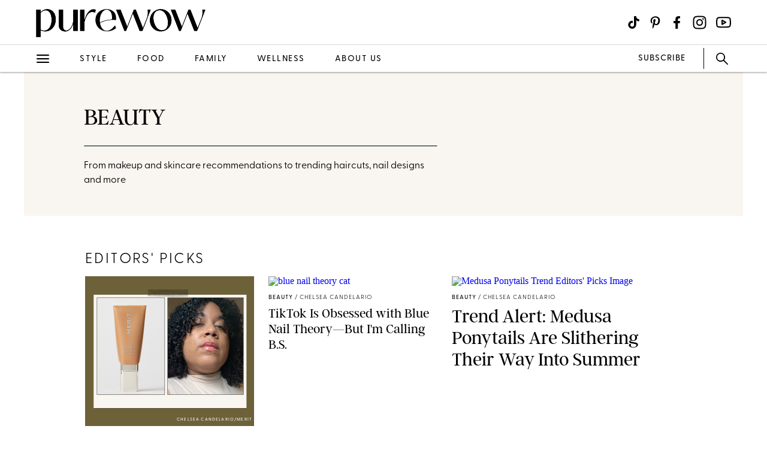

--- FILE ---
content_type: text/html; charset=utf-8
request_url: https://www.purewow.com/beauty
body_size: 19489
content:
<!doctype html>
      <html lang="en">
        <head>

          <!-- Hashtag Labs (HTL) -->
          <script async src="https://htlbid.com/v3/purewow.com/htlbid.js" ></script>

          <!-- OneTrust Cookies Consent Notice start for purewow.com -->
          <script async src="https://cdn.cookielaw.org/scripttemplates/otSDKStub.js"  type="text/javascript" charset="UTF-8" data-domain-script="c750a38d-7fd2-40ef-a577-5adc247540e0" ></script>
          <script type="text/javascript">
          function OptanonWrapper() { }
          </script>
          <!-- OneTrust Cookies Consent Notice end for purewow.com -->

          <meta charset="utf-8">
          <meta http-equiv="Content-Type" content="text/html; charset=utf-8" />
          <meta http-equiv="Accept-CH" content="DPR, Width, Viewport-Width">
          <meta name="viewport" content="width=device-width,initial-scale=1">
          <meta name="referrer" content="no-referrer-when-downgrade" />
          <meta name="google-site-verification" content="Pu6hzorQtArtV6uOLn8QujZHHLSfHH5ry-oVWoRl8pY" />
          <title data-react-helmet="true">PureWow Beauty: Haircut &amp; Color Trends, Plus Makeup &amp; Nail Tips</title>
          <meta data-react-helmet="true" name="description" content="Discover the latest beauty tips, trending haircuts &amp; hair colors, makeup recommendations for all skin types, nail color ideas and more."/><meta data-react-helmet="true" property="og:url" content="https://www.purewow.com/beauty"/><meta data-react-helmet="true" property="og:title" content="PureWow Beauty: Haircut &amp; Color Trends, Plus Makeup &amp; Nail Tips"/><meta data-react-helmet="true" property="og:image" content="https://www.purewow.com/static-gmg/purewow/logos/pw-placeholder-editor-image.webp"/><meta data-react-helmet="true" property="og:image:width" content="600px"/><meta data-react-helmet="true" property="og:image:height" content="315px"/><meta data-react-helmet="true" property="og:description" content="Discover the latest beauty tips, trending haircuts &amp; hair colors, makeup recommendations for all skin types, nail color ideas and more."/><meta data-react-helmet="true" name="twitter:card" content="summary_large_image"/><meta data-react-helmet="true" name="twitter:title" content="PureWow Beauty: Haircut &amp; Color Trends, Plus Makeup &amp; Nail Tips"/><meta data-react-helmet="true" name="twitter:image:src" content="https://www.purewow.com/static-gmg/purewow/logos/pw-placeholder-editor-image.webp"/><meta data-react-helmet="true" name="twitter:site" content="@PureWow"/><meta data-react-helmet="true" name="twitter:url" content="https://www.purewow.com/beauty"/><meta data-react-helmet="true" name="twitter:description" content="Discover the latest beauty tips, trending haircuts &amp; hair colors, makeup recommendations for all skin types, nail color ideas and more."/>
          <link data-react-helmet="true" rel="canonical" href="https://www.purewow.com/beauty"/><link data-react-helmet="true" rel="alternate" type="application/rss+xml" href="https://www.purewow.com/rss/feed_national_beauty.xml"/>
          
          <link rel="stylesheet" type="text/css" href="https://www.purewow.com/static-gmg/purewow/css/icomoon.css" media="all" /> 
          <link rel="preload" href="https://use.typekit.net/cil4yvb.css" as="style" />
          <link rel="stylesheet" href="https://use.typekit.net/cil4yvb.css">
          <noscript><link rel="stylesheet" href="https://use.typekit.net/cil4yvb.css"></noscript>
          <link rel="shortcut icon" sizes="16x16" type="image/png" href="https://www.purewow.com/static-gmg/purewow/logos/favicons/favicon-sand-16x16.png">
          <link rel="shirtcut icon" sizes="32x32" type="image/png" href="https://www.purewow.com/static-gmg/purewow/logos/favicons/favicon-sand-32x32.png">
          <link rel="shortcut icon" sizes="48x48" type="image/png" href="https://www.purewow.com/static-gmg/purewow/logos/favicons/favicon-sand-48x48.png">
          <link rel="manifest" href="https://www.purewow.com/static-gmg/purewow/logos/favicons/site.webmanifest">
          <meta name="msapplication-TileColor" content="#da532c">
          <meta name="msapplication-config" content="https://www.purewow.com/static-gmg/purewow/logos/favicons/browserconfig.xml">
          <meta name="theme-color" content="#ffffff">
          <link rel='stylesheet' href='/static/main.css' />
<link rel='stylesheet' href='/static/Page-AboutUs-AudienceHighlightsAndSocial.css' />
<link rel='stylesheet' href='/static/Article-ArticleModules-BodyText-BodyText.css' />
<link rel='stylesheet' href='/static/Lander.css' />
          <link rel="stylesheet" type="text/css" href="https://www.purewow.com/static-gmg/purewow/css/bug-fix.css">
          <link rel="stylesheet" type="text/css" href="https://www.purewow.com/static-gmg/purewow/css/client-styles.css">
          <link rel="stylesheet" type="text/css" href="https://www.purewow.com/static-gmg/purewow/css/custom-classes.css">
          
          <meta property="fb:app_id" content="410092635715198"/>
          <meta property="og:site_name" content="PureWow"/>
          <meta property="og:locale" content="en_US"/>
          <meta property="fb:admins" content="100003005901474"/>
          <meta property="fb:admins" content="608171583"/>
          <meta property="fb:admins" content="533075874"/>
          <meta property="fb:admins" content="633504840"/>
          <meta property="fb:admins" content="26005499"/>
          <meta property="fb:admins" content="1050480967"/>
          <meta property="fb:admins" content="6908585"/>
          <meta property="fb:admins" content="539222268"/>
          <meta property="og:type" content="article"/>
          <meta property="article:publisher" content="https://www.facebook.com/PureWow"/>
          <meta property="fb:pages" content="134570403224681"/>

          <!-- preconnect -->
          <link rel="preconnect" href="https://tru.am">
          <link rel="preconnect" href="https://cdn.segment.com">
          <link rel="preconnect" href="https://publish.purewow.net/">
          <link rel="dns-prefetch" href="https://publish.purewow.net/">

          <!-- Segment -->
          <script>
            !function(){var analytics=window.analytics=window.analytics||[];if(!analytics.initialize)if(analytics.invoked)window.console&&console.error&&console.error("Segment snippet included twice.");else{analytics.invoked=!0;analytics.methods=["trackSubmit","trackClick","trackLink","trackForm","pageview","identify","reset","group","track","ready","alias","debug","page","once","off","on","addSourceMiddleware","addIntegrationMiddleware","setAnonymousId","addDestinationMiddleware"];analytics.factory=function(e){return function(){var t=Array.prototype.slice.call(arguments);t.unshift(e);analytics.push(t);return analytics}};for(var e=0;e<analytics.methods.length;e++){var key=analytics.methods[e];analytics[key]=analytics.factory(key)}analytics.load=function(key,e){var t=document.createElement("script");t.type="text/javascript";t.async=!0;t.src="https://cdn.segment.com/analytics.js/v1/" + key + "/analytics.min.js";var n=document.getElementsByTagName("script")[0];n.parentNode.insertBefore(t,n);analytics._loadOptions=e};analytics._writeKey="QtMSo7RUMqQZjDrZVT2xrBD2C03mfGXk";analytics.SNIPPET_VERSION="4.15.2";
            analytics.load(
            "QtMSo7RUMqQZjDrZVT2xrBD2C03mfGXk",
            {
              integrations: {
                'Segment.io': {
                  deliveryStrategy: {
                    config: {
                      keepalive: true,
                    },
                  },
                },
              },
            });
            }}();
          </script>
          <!-- Comscore -->
          <script>
             var _comscore = _comscore || [];
              _comscore.push({ c1: "2", c2: "39712200" ,  options: { enableFirstPartyCookie: "true" } });
              (function() {
                var s = document.createElement("script"), el = document.getElementsByTagName("script")[0]; s.async = true;
                s.src = "https://sb.scorecardresearch.com/cs/39712200/beacon.js";
                el.parentNode.insertBefore(s, el);
              })();
          </script>
          <noscript>
            <img src="https://sb.scorecardresearch.com/p?c1=2&amp;c2=39712200&amp;cv=3.9.1&amp;cj=1">
          </noscript>
          <!-- Commission Junction Affiliate -->
          <script>
            if (null) {
              document.write('<script type="text/javascript" async src="https://www.p.zjptg.com/tag/5077487/100001"></' + 'script>');
            } 
          </script>
          <script async src="https://securepubads.g.doubleclick.net/tag/js/gpt.js"></script>
          <script>
            if (null) {
              (function(w, d, s, n, i, u, a, m) {
                          w['ChicoryObject'] = n;
                          w[n] = w[n] || function() {(w[n].q = w[n].q || []).push(arguments)},
                          w[n].l = 1 * new Date();
                          a = d.createElement(s),
                          m = d.getElementsByTagName(s)[0];
                          a.id = i;
                          a.async = 1;
                          a.src = u;
                          m.parentNode.insertBefore(a, m)
                       }(window, document, 'script', 'chicory', 'chicoryScript', 'https://chicoryapp.com/widget_v2'));
              const s = window.document.createElement("script");
              const m = document.getElementsByTagName("script")[0];
              s.id = "recipeSchema";
              s.type = "application/ld+json";
              s.innerHTML = JSON.stringify(null);
              m.parentNode.insertBefore(s, m);
            }
          </script>
        </head>
        <body>
          <script>
            window.REDUX_STATE = {"isMobile":true,"page":"Lander","pageData":{"isLoading":false,"pageType":"vertical","brand":"purewow","headline":"Beauty","blurb":"&lt;p&gt;From makeup and skincare recommendations to trending haircuts, nail designs and more&lt;/p&gt;","seo":{"titleTag":"PureWow Beauty: Haircut & Color Trends, Plus Makeup & Nail Tips","metaDescription":"Discover the latest beauty tips, trending haircuts & hair colors, makeup recommendations for all skin types, nail color ideas and more.","webUrl":"beauty","canonicalUrl":null,"redirectUrl":null},"heroImage":{"imageId":0,"imageSrcDesktop":null,"imageSrcMobile":null,"mobileHeight":0,"mobileWidth":0,"imageAlt":null,"pinterestHide":null,"credit":null,"creditUrl":null,"heroImageUrl":null,"caption":null,"captionUrl":null,"imageMobileCaption":null,"imageMobileCaptionURL":null,"imageMobileCredit":null,"imageMobileCreditURL":null,"imageSrcOpacity":null,"imageSrcMobileOpacity":null,"imageSrcTextColor":"black","imageSrcMobileTextColor":"black","imageH1Text":null,"imageH2Text":null},"category":"beauty","articles":[{"id":1545544,"headline":"I Tried Ascention's Manifestation Perfumes—and They Might Be Exactly What You Need to Take on 2026","publishData":{"date":"2026-01-07T17:27:42-05:00","updated":"2026-01-07T17:27:43-05:00","first":null},"categoryImage":{"imageId":1545551,"topcard":"https://publish.purewow.net/wp-content/uploads/sites/2/2025/12/ascention-perfume-category.jpg?fit=1128%2C1000","topcardMobile":"https://publish.purewow.net/wp-content/uploads/sites/2/2025/12/ascention-perfume-category.jpg?resize=720%2C780","mobileHeight":780,"mobileWidth":720,"imageCredit":null,"imageAlt":"ascention perfumes manifestation fragrance ascent to peace","universalCredit":"PureWow/Ascention Parfums","bigcard":"https://publish.purewow.net/wp-content/uploads/sites/2/2025/12/ascention-perfume-category.jpg?fit=710%2C629","smallcard":"https://publish.purewow.net/wp-content/uploads/sites/2/2025/12/ascention-perfume-category.jpg?fit=320%2C284","card":"https://publish.purewow.net/wp-content/uploads/sites/2/2025/12/ascention-perfume-category.jpg?fit=300%2C266","featurecard":"https://publish.purewow.net/wp-content/uploads/sites/2/2025/12/ascention-perfume-category.jpg?fit=512%2C454","featurecardMobile":"https://publish.purewow.net/wp-content/uploads/sites/2/2025/12/ascention-perfume-category.jpg?fit=180%2C160"},"category":"beauty","tags":["affiliate","beauty","fragrance","manifestation","perfume","shopping"],"authorName":"Natalie LaBarbera","dek":null,"imageAlt":null,"featured":null,"featuredArticleTitleOverride":null,"featuredArticleTeaserOverride":null,"featuredArticleImageOverride":null,"featuredArticleImageCreditOverride":null,"sponsored":"Affiliate","url":"beauty/ascention-perfume","isCustomContent":false,"modules":[]},{"id":1547074,"headline":"Is This the Best $10 You’ll Spend All Year? 5 Creators Review the e.l.f. Glow Reviver Slipstick","publishData":{"date":"2026-01-07T15:02:52-05:00","updated":"2026-01-07T15:02:53-05:00","first":null},"categoryImage":{"imageId":1547703,"topcard":"https://publish.purewow.net/wp-content/uploads/sites/2/2025/12/e.l.f.-cosmetics-influencer-review-cat.jpg?fit=1128%2C1000","topcardMobile":"https://publish.purewow.net/wp-content/uploads/sites/2/2025/12/e.l.f.-cosmetics-influencer-review-cat.jpg?resize=720%2C780","mobileHeight":780,"mobileWidth":720,"imageCredit":null,"imageAlt":"","universalCredit":"TikTok/McKenzie Cordell for PureWow","bigcard":"https://publish.purewow.net/wp-content/uploads/sites/2/2025/12/e.l.f.-cosmetics-influencer-review-cat.jpg?fit=710%2C629","smallcard":"https://publish.purewow.net/wp-content/uploads/sites/2/2025/12/e.l.f.-cosmetics-influencer-review-cat.jpg?fit=320%2C284","card":"https://publish.purewow.net/wp-content/uploads/sites/2/2025/12/e.l.f.-cosmetics-influencer-review-cat.jpg?fit=300%2C266","featurecard":"https://publish.purewow.net/wp-content/uploads/sites/2/2025/12/e.l.f.-cosmetics-influencer-review-cat.jpg?fit=512%2C454","featurecardMobile":"https://publish.purewow.net/wp-content/uploads/sites/2/2025/12/e.l.f.-cosmetics-influencer-review-cat.jpg?fit=180%2C160"},"category":"beauty","tags":["influencer","lip-oil","sponsored"],"authorName":"PureWow Editors","dek":null,"imageAlt":null,"featured":null,"featuredArticleTitleOverride":null,"featuredArticleTeaserOverride":null,"featuredArticleImageOverride":null,"featuredArticleImageCreditOverride":null,"sponsored":"Sponsored","url":"beauty/elf-cosmetics-glow-reviver-slipstick-influencer-review","isCustomContent":false,"modules":[]},{"id":1548085,"headline":"\"Glitchy Glam\" Is 2026's Answer to the Clean Girl Aesthetic","publishData":{"date":"2026-01-07T06:00:00-05:00","updated":"2026-01-07T15:38:43-05:00","first":null},"categoryImage":{"imageId":1548604,"topcard":"https://publish.purewow.net/wp-content/uploads/sites/2/2026/01/glitchy-glam_CAT.jpg?fit=1128%2C1000","topcardMobile":"https://publish.purewow.net/wp-content/uploads/sites/2/2026/01/glitchy-glam_CAT.jpg?resize=720%2C780","mobileHeight":780,"mobileWidth":720,"imageCredit":null,"imageAlt":"glitchy glam","universalCredit":"Image Press Agency/NurPhoto/Lisa/AFF-USA/Lev Radin/ZUMA Press Wire/Shutterstock","bigcard":"https://publish.purewow.net/wp-content/uploads/sites/2/2026/01/glitchy-glam_CAT.jpg?fit=710%2C629","smallcard":"https://publish.purewow.net/wp-content/uploads/sites/2/2026/01/glitchy-glam_CAT.jpg?fit=320%2C284","card":"https://publish.purewow.net/wp-content/uploads/sites/2/2026/01/glitchy-glam_CAT.jpg?fit=300%2C266","featurecard":"https://publish.purewow.net/wp-content/uploads/sites/2/2026/01/glitchy-glam_CAT.jpg?fit=512%2C454","featurecardMobile":"https://publish.purewow.net/wp-content/uploads/sites/2/2026/01/glitchy-glam_CAT.jpg?fit=180%2C160"},"category":"beauty","tags":["beauty","makeup","national","trends"],"authorName":"Marissa Wu","dek":null,"imageAlt":null,"featured":null,"featuredArticleTitleOverride":null,"featuredArticleTeaserOverride":null,"featuredArticleImageOverride":null,"featuredArticleImageCreditOverride":null,"sponsored":"Normal","url":"beauty/glitchy-glam","isCustomContent":false,"modules":[]},{"id":1548663,"headline":"It's Chapped Lip Season—This Meghan Markle and Jennifer Aniston-Loved Product Can Save You (and Your Pout)","publishData":{"date":"2026-01-06T17:36:14-05:00","updated":"2026-01-07T10:02:30-05:00","first":null},"categoryImage":{"imageId":1548727,"topcard":"https://publish.purewow.net/wp-content/uploads/sites/2/2026/01/meghan-markle-tatcha-mask-cat.jpg?fit=1128%2C1000","topcardMobile":"https://publish.purewow.net/wp-content/uploads/sites/2/2026/01/meghan-markle-tatcha-mask-cat.jpg?resize=720%2C780","mobileHeight":780,"mobileWidth":720,"imageCredit":null,"imageAlt":"Meghan Markle Tatcha Kissu Lip Mask","universalCredit":"John Angelillo/UPI/Shutterstock/QVC","bigcard":"https://publish.purewow.net/wp-content/uploads/sites/2/2026/01/meghan-markle-tatcha-mask-cat.jpg?fit=710%2C629","smallcard":"https://publish.purewow.net/wp-content/uploads/sites/2/2026/01/meghan-markle-tatcha-mask-cat.jpg?fit=320%2C284","card":"https://publish.purewow.net/wp-content/uploads/sites/2/2026/01/meghan-markle-tatcha-mask-cat.jpg?fit=300%2C266","featurecard":"https://publish.purewow.net/wp-content/uploads/sites/2/2026/01/meghan-markle-tatcha-mask-cat.jpg?fit=512%2C454","featurecardMobile":"https://publish.purewow.net/wp-content/uploads/sites/2/2026/01/meghan-markle-tatcha-mask-cat.jpg?fit=180%2C160"},"category":"beauty","tags":["affiliate","beauty","jennifer-aniston","meghan-markle","meghan-markle-beauty","qvc-sale","sales-and-deals","tatcha","tatcha-sale"],"authorName":"Stephanie Maida","dek":null,"imageAlt":null,"featured":null,"featuredArticleTitleOverride":null,"featuredArticleTeaserOverride":null,"featuredArticleImageOverride":null,"featuredArticleImageCreditOverride":null,"sponsored":"Affiliate","url":"beauty/tatcha-kissu-lip-mask","isCustomContent":false,"modules":[]},{"id":1548433,"headline":"I’m a Beauty Editor—These Are the 4 Trends Defining 2026","publishData":{"date":"2026-01-06T06:00:00-05:00","updated":"2026-01-07T15:39:37-05:00","first":null},"categoryImage":{"imageId":1548490,"topcard":"https://publish.purewow.net/wp-content/uploads/sites/2/2026/01/2026-beauty-trends-uni.jpg?fit=1200%2C644","topcardMobile":"https://publish.purewow.net/wp-content/uploads/sites/2/2026/01/2026-beauty-trends-uni.jpg?resize=720%2C780","mobileHeight":780,"mobileWidth":720,"imageCredit":"Xavier Collin/Image Press Agency/Shutterstock","imageAlt":"2026-beauty-trends: sydney sweeney at the premiere of 'the housemaid'","universalCredit":"Xavier Collin/Image Press Agency/Shutterstock","bigcard":"https://publish.purewow.net/wp-content/uploads/sites/2/2026/01/2026-beauty-trends-uni.jpg?fit=710%2C381","smallcard":"https://publish.purewow.net/wp-content/uploads/sites/2/2026/01/2026-beauty-trends-uni.jpg?fit=320%2C172","card":"https://publish.purewow.net/wp-content/uploads/sites/2/2026/01/2026-beauty-trends-uni.jpg?fit=300%2C161","featurecard":"https://publish.purewow.net/wp-content/uploads/sites/2/2026/01/2026-beauty-trends-uni.jpg?fit=512%2C275","featurecardMobile":"https://publish.purewow.net/wp-content/uploads/sites/2/2026/01/2026-beauty-trends-uni.jpg?fit=180%2C97"},"category":"beauty","tags":["2026-trends","beauty","beauty-trends"],"authorName":"Deena Campbell","dek":null,"imageAlt":null,"featured":null,"featuredArticleTitleOverride":null,"featuredArticleTeaserOverride":null,"featuredArticleImageOverride":null,"featuredArticleImageCreditOverride":null,"sponsored":"Affiliate","url":"beauty/2026-beauty-trends","isCustomContent":false,"modules":[]},{"id":1547588,"headline":"Are At-Home Lasers Better Than Red Light Therapy? Here’s How the Treatments Compare","publishData":{"date":"2026-01-02T09:00:00-05:00","updated":"2025-12-23T11:21:48-05:00","first":null},"categoryImage":{"imageId":1547597,"topcard":"https://publish.purewow.net/wp-content/uploads/sites/2/2025/12/red-light-therapy-vs-laser-therapy_CAT_.jpg?fit=1128%2C1000","topcardMobile":"https://publish.purewow.net/wp-content/uploads/sites/2/2025/12/red-light-therapy-vs-laser-therapy_CAT_.jpg?resize=720%2C780","mobileHeight":780,"mobileWidth":720,"imageCredit":null,"imageAlt":"red light therapy vs laser therapy","universalCredit":"Qure/NIRA","bigcard":"https://publish.purewow.net/wp-content/uploads/sites/2/2025/12/red-light-therapy-vs-laser-therapy_CAT_.jpg?fit=710%2C629","smallcard":"https://publish.purewow.net/wp-content/uploads/sites/2/2025/12/red-light-therapy-vs-laser-therapy_CAT_.jpg?fit=320%2C284","card":"https://publish.purewow.net/wp-content/uploads/sites/2/2025/12/red-light-therapy-vs-laser-therapy_CAT_.jpg?fit=300%2C266","featurecard":"https://publish.purewow.net/wp-content/uploads/sites/2/2025/12/red-light-therapy-vs-laser-therapy_CAT_.jpg?fit=512%2C454","featurecardMobile":"https://publish.purewow.net/wp-content/uploads/sites/2/2025/12/red-light-therapy-vs-laser-therapy_CAT_.jpg?fit=180%2C160"},"category":"beauty","tags":["affiliate","beauty","national","shopping","skincare"],"authorName":"Marissa Wu","dek":null,"imageAlt":null,"featured":null,"featuredArticleTitleOverride":null,"featuredArticleTeaserOverride":null,"featuredArticleImageOverride":null,"featuredArticleImageCreditOverride":null,"sponsored":"Affiliate","url":"beauty/red-light-therapy-vs-laser-therapy","isCustomContent":false,"modules":[]},{"id":1545711,"headline":"I’m a Perfume Pro and I Predict These 5 Fragrances Are Going to Rule 2026","publishData":{"date":"2025-12-31T08:00:00-05:00","updated":"2025-12-24T13:40:46-05:00","first":null},"categoryImage":{"imageId":1545765,"topcard":"https://publish.purewow.net/wp-content/uploads/sites/2/2025/12/fragrance-trends-2026-cat.png?fit=1128%2C1000","topcardMobile":"https://publish.purewow.net/wp-content/uploads/sites/2/2025/12/fragrance-trends-2026-cat.png?resize=720%2C780","mobileHeight":780,"mobileWidth":720,"imageCredit":null,"imageAlt":"fragrance trends 2026","universalCredit":"Snif","bigcard":"https://publish.purewow.net/wp-content/uploads/sites/2/2025/12/fragrance-trends-2026-cat.png?fit=710%2C629","smallcard":"https://publish.purewow.net/wp-content/uploads/sites/2/2025/12/fragrance-trends-2026-cat.png?fit=320%2C284","card":"https://publish.purewow.net/wp-content/uploads/sites/2/2025/12/fragrance-trends-2026-cat.png?fit=300%2C266","featurecard":"https://publish.purewow.net/wp-content/uploads/sites/2/2025/12/fragrance-trends-2026-cat.png?fit=512%2C454","featurecardMobile":"https://publish.purewow.net/wp-content/uploads/sites/2/2025/12/fragrance-trends-2026-cat.png?fit=180%2C160"},"category":"beauty","tags":["beauty","fragrances","perfumes","scents","trends"],"authorName":"Chelsea Candelario","dek":null,"imageAlt":null,"featured":null,"featuredArticleTitleOverride":null,"featuredArticleTeaserOverride":null,"featuredArticleImageOverride":null,"featuredArticleImageCreditOverride":null,"sponsored":"Affiliate","url":"beauty/2026-fragrance-trends","isCustomContent":false,"modules":[]},{"id":1547465,"headline":"7 Trends That Will Be Everywhere in 2026","publishData":{"date":"2025-12-28T10:00:00-05:00","updated":"2025-12-23T11:24:41-05:00","first":null},"categoryImage":{"imageId":1547467,"topcard":"https://publish.purewow.net/wp-content/uploads/sites/2/2025/12/2026-trends-CAT.jpg?fit=1128%2C1000","topcardMobile":"https://publish.purewow.net/wp-content/uploads/sites/2/2025/12/2026-trends-CAT.jpg?resize=720%2C780","mobileHeight":780,"mobileWidth":720,"imageCredit":null,"imageAlt":"2026-trends","universalCredit":"Paula Boudes for PureWow","bigcard":"https://publish.purewow.net/wp-content/uploads/sites/2/2025/12/2026-trends-CAT.jpg?fit=710%2C629","smallcard":"https://publish.purewow.net/wp-content/uploads/sites/2/2025/12/2026-trends-CAT.jpg?fit=320%2C284","card":"https://publish.purewow.net/wp-content/uploads/sites/2/2025/12/2026-trends-CAT.jpg?fit=300%2C266","featurecard":"https://publish.purewow.net/wp-content/uploads/sites/2/2025/12/2026-trends-CAT.jpg?fit=512%2C454","featurecardMobile":"https://publish.purewow.net/wp-content/uploads/sites/2/2025/12/2026-trends-CAT.jpg?fit=180%2C160"},"category":"tech","tags":["beauty","family","fashion","food","home","trends"],"authorName":"Jillian Quint","dek":null,"imageAlt":null,"featured":null,"featuredArticleTitleOverride":null,"featuredArticleTeaserOverride":null,"featuredArticleImageOverride":null,"featuredArticleImageCreditOverride":null,"sponsored":"Affiliate","url":"tech/2026-trends","isCustomContent":false,"modules":[]},{"id":40232,"headline":"The Nordstrom Half-Yearly Sale Is Your Chance to Save Big on Winter 2026's Most Stylish Trends","publishData":{"date":"2025-12-27T12:33:15-05:00","updated":"2025-12-27T12:56:52-05:00","first":null},"categoryImage":{"imageId":1548283,"topcard":"https://publish.purewow.net/wp-content/uploads/sites/2/2025/05/nordstrom-half-yearly-winter-25-cat.jpg?fit=1128%2C1000","topcardMobile":"https://publish.purewow.net/wp-content/uploads/sites/2/2025/05/nordstrom-half-yearly-winter-25-cat.jpg?resize=720%2C780","mobileHeight":780,"mobileWidth":720,"imageCredit":"Paula Boudes for PureWow","imageAlt":"","universalCredit":"Nordstrom/Stephanie Maida for PureWow","bigcard":"https://publish.purewow.net/wp-content/uploads/sites/2/2025/05/nordstrom-half-yearly-winter-25-cat.jpg?fit=710%2C629","smallcard":"https://publish.purewow.net/wp-content/uploads/sites/2/2025/05/nordstrom-half-yearly-winter-25-cat.jpg?fit=320%2C284","card":"https://publish.purewow.net/wp-content/uploads/sites/2/2025/05/nordstrom-half-yearly-winter-25-cat.jpg?fit=300%2C266","featurecard":"https://publish.purewow.net/wp-content/uploads/sites/2/2025/05/nordstrom-half-yearly-winter-25-cat.jpg?fit=512%2C454","featurecardMobile":"https://publish.purewow.net/wp-content/uploads/sites/2/2025/05/nordstrom-half-yearly-winter-25-cat.jpg?fit=180%2C160"},"category":"fashion","tags":["affiliate","beauty","deals","discounts","fashion","nordstrom","nordstrom-half-yearly-sale","sale","sales-and-deals","savings","shopping","travel"],"authorName":"Stephanie Maida","dek":null,"imageAlt":null,"featured":null,"featuredArticleTitleOverride":null,"featuredArticleTeaserOverride":null,"featuredArticleImageOverride":null,"featuredArticleImageCreditOverride":null,"sponsored":"Affiliate","url":"fashion/nordstrom-half-yearly-sale","isCustomContent":false,"modules":[]},{"id":1414138,"headline":"The 16 Best Winter Fragrances for Men to Smell Fine and Fresh (Even if That Heavy Coat Is Sweat-Inducing)","publishData":{"date":"2025-12-23T15:56:42-05:00","updated":"2025-12-23T16:12:37-05:00","first":"2025-03-06T21:00:00-05:00"},"categoryImage":{"imageId":1415941,"topcard":"https://publish.purewow.net/wp-content/uploads/sites/2/2025/03/cat_accdfa.png?fit=1128%2C1000","topcardMobile":"https://publish.purewow.net/wp-content/uploads/sites/2/2025/03/cat_accdfa.png?resize=720%2C780","mobileHeight":780,"mobileWidth":720,"imageCredit":null,"imageAlt":"best-winter-fragrances-for-men-category","universalCredit":"Sephora, Amazon","bigcard":"https://publish.purewow.net/wp-content/uploads/sites/2/2025/03/cat_accdfa.png?fit=710%2C629","smallcard":"https://publish.purewow.net/wp-content/uploads/sites/2/2025/03/cat_accdfa.png?fit=320%2C284","card":"https://publish.purewow.net/wp-content/uploads/sites/2/2025/03/cat_accdfa.png?fit=300%2C266","featurecard":"https://publish.purewow.net/wp-content/uploads/sites/2/2025/03/cat_accdfa.png?fit=512%2C454","featurecardMobile":"https://publish.purewow.net/wp-content/uploads/sites/2/2025/03/cat_accdfa.png?fit=180%2C160"},"category":"beauty","tags":["affiliate","beauty","fragrance","mens-fragrances","spring","summer"],"authorName":"Jael Rucker","dek":null,"imageAlt":null,"featured":null,"featuredArticleTitleOverride":null,"featuredArticleTeaserOverride":null,"featuredArticleImageOverride":null,"featuredArticleImageCreditOverride":null,"sponsored":"Affiliate","url":"beauty/best-winter-fragrances-for-men","isCustomContent":false,"modules":[]},{"id":1547542,"headline":"Your Cart, Wrapped: The Top 10 Items PureWow Readers Bought in 2025","publishData":{"date":"2025-12-20T14:49:03-05:00","updated":"2025-12-20T14:49:04-05:00","first":null},"categoryImage":{"imageId":1547549,"topcard":"https://publish.purewow.net/wp-content/uploads/sites/2/2025/12/top-10-items-readers-bought-25-cat.jpg?fit=1128%2C1000","topcardMobile":"https://publish.purewow.net/wp-content/uploads/sites/2/2025/12/top-10-items-readers-bought-25-cat.jpg?resize=720%2C780","mobileHeight":780,"mobileWidth":720,"imageCredit":null,"imageAlt":"PureWow Readers' Top 10 Buys of the Year 2025: Collage","universalCredit":"Retailers/PureWow","bigcard":"https://publish.purewow.net/wp-content/uploads/sites/2/2025/12/top-10-items-readers-bought-25-cat.jpg?fit=710%2C629","smallcard":"https://publish.purewow.net/wp-content/uploads/sites/2/2025/12/top-10-items-readers-bought-25-cat.jpg?fit=320%2C284","card":"https://publish.purewow.net/wp-content/uploads/sites/2/2025/12/top-10-items-readers-bought-25-cat.jpg?fit=300%2C266","featurecard":"https://publish.purewow.net/wp-content/uploads/sites/2/2025/12/top-10-items-readers-bought-25-cat.jpg?fit=512%2C454","featurecardMobile":"https://publish.purewow.net/wp-content/uploads/sites/2/2025/12/top-10-items-readers-bought-25-cat.jpg?fit=180%2C160"},"category":"beauty","tags":["affiliate","beauty","fashion","home","purewow-reader-favorites-top-buys","reader-favorite-products","shopping"],"authorName":"Stephanie Maida","dek":null,"imageAlt":null,"featured":null,"featuredArticleTitleOverride":null,"featuredArticleTeaserOverride":null,"featuredArticleImageOverride":null,"featuredArticleImageCreditOverride":null,"sponsored":"Affiliate","url":"beauty/readers-top-purchases-this-year","isCustomContent":false,"modules":[]},{"id":1547298,"headline":"Gen Z, Millennial and Gen X Editors Tried NuDerma’s High-Frequency Wand— Here Are Our Unfiltered Thoughts","publishData":{"date":"2025-12-19T10:00:00-05:00","updated":"2025-12-22T17:36:09-05:00","first":null},"categoryImage":{"imageId":1547322,"topcard":"https://publish.purewow.net/wp-content/uploads/sites/2/2025/12/nuderma-high-frequency-wand-review_cat.png?fit=1128%2C1000","topcardMobile":"https://publish.purewow.net/wp-content/uploads/sites/2/2025/12/nuderma-high-frequency-wand-review_cat.png?resize=720%2C780","mobileHeight":780,"mobileWidth":720,"imageCredit":null,"imageAlt":"nuderma high frequency wand review","universalCredit":"original photos by marissa wu","bigcard":"https://publish.purewow.net/wp-content/uploads/sites/2/2025/12/nuderma-high-frequency-wand-review_cat.png?fit=710%2C629","smallcard":"https://publish.purewow.net/wp-content/uploads/sites/2/2025/12/nuderma-high-frequency-wand-review_cat.png?fit=320%2C284","card":"https://publish.purewow.net/wp-content/uploads/sites/2/2025/12/nuderma-high-frequency-wand-review_cat.png?fit=300%2C266","featurecard":"https://publish.purewow.net/wp-content/uploads/sites/2/2025/12/nuderma-high-frequency-wand-review_cat.png?fit=512%2C454","featurecardMobile":"https://publish.purewow.net/wp-content/uploads/sites/2/2025/12/nuderma-high-frequency-wand-review_cat.png?fit=180%2C160"},"category":"beauty","tags":["affiliate","beauty","national","shopping","skincare"],"authorName":"Marissa Wu","dek":null,"imageAlt":null,"featured":null,"featuredArticleTitleOverride":null,"featuredArticleTeaserOverride":null,"featuredArticleImageOverride":null,"featuredArticleImageCreditOverride":null,"sponsored":"Affiliate","url":"beauty/nuderma-high-frequency-wand-review","isCustomContent":false,"modules":[]},{"id":1546690,"headline":"Bath & Body Works Launched a Zodiac Collection—Did They Get Your Scent Right?","publishData":{"date":"2025-12-16T12:43:29-05:00","updated":"2025-12-16T12:43:31-05:00","first":null},"categoryImage":{"imageId":1546732,"topcard":"https://publish.purewow.net/wp-content/uploads/sites/2/2025/12/bath-and-body-works-zodiac-collection_cat.jpg?fit=1128%2C1000","topcardMobile":"https://publish.purewow.net/wp-content/uploads/sites/2/2025/12/bath-and-body-works-zodiac-collection_cat.jpg?resize=720%2C780","mobileHeight":780,"mobileWidth":720,"imageCredit":null,"imageAlt":"bath and body works zodiac collection","universalCredit":"Bath & Body Works","bigcard":"https://publish.purewow.net/wp-content/uploads/sites/2/2025/12/bath-and-body-works-zodiac-collection_cat.jpg?fit=710%2C629","smallcard":"https://publish.purewow.net/wp-content/uploads/sites/2/2025/12/bath-and-body-works-zodiac-collection_cat.jpg?fit=320%2C284","card":"https://publish.purewow.net/wp-content/uploads/sites/2/2025/12/bath-and-body-works-zodiac-collection_cat.jpg?fit=300%2C266","featurecard":"https://publish.purewow.net/wp-content/uploads/sites/2/2025/12/bath-and-body-works-zodiac-collection_cat.jpg?fit=512%2C454","featurecardMobile":"https://publish.purewow.net/wp-content/uploads/sites/2/2025/12/bath-and-body-works-zodiac-collection_cat.jpg?fit=180%2C160"},"category":"beauty","tags":["affiliate","beauty","fragrance","national","perfume","shopping"],"authorName":"Clara Stein","dek":null,"imageAlt":null,"featured":null,"featuredArticleTitleOverride":null,"featuredArticleTeaserOverride":null,"featuredArticleImageOverride":null,"featuredArticleImageCreditOverride":null,"sponsored":"Affiliate","url":"beauty/bath-and-body-works-zodiac-collection","isCustomContent":false,"modules":[]},{"id":1546595,"headline":"PureWow Wrapped 2025","publishData":{"date":"2025-12-15T17:00:00-05:00","updated":"2025-12-15T15:51:14-05:00","first":null},"categoryImage":{"imageId":1546598,"topcard":"https://publish.purewow.net/wp-content/uploads/sites/2/2025/12/purewow-wrapped-category.jpg?fit=1128%2C1000","topcardMobile":"https://publish.purewow.net/wp-content/uploads/sites/2/2025/12/purewow-wrapped-category.jpg?resize=720%2C780","mobileHeight":780,"mobileWidth":720,"imageCredit":null,"imageAlt":"purewow-wrapped-category","universalCredit":"","bigcard":"https://publish.purewow.net/wp-content/uploads/sites/2/2025/12/purewow-wrapped-category.jpg?fit=710%2C629","smallcard":"https://publish.purewow.net/wp-content/uploads/sites/2/2025/12/purewow-wrapped-category.jpg?fit=320%2C284","card":"https://publish.purewow.net/wp-content/uploads/sites/2/2025/12/purewow-wrapped-category.jpg?fit=300%2C266","featurecard":"https://publish.purewow.net/wp-content/uploads/sites/2/2025/12/purewow-wrapped-category.jpg?fit=512%2C454","featurecardMobile":"https://publish.purewow.net/wp-content/uploads/sites/2/2025/12/purewow-wrapped-category.jpg?fit=180%2C160"},"category":"entertainment","tags":["beauty","books","entertaiment","family","fashion","food","home","spotify-wrapped","travel"],"authorName":"Catrina Yohay","dek":null,"imageAlt":null,"featured":null,"featuredArticleTitleOverride":null,"featuredArticleTeaserOverride":null,"featuredArticleImageOverride":null,"featuredArticleImageCreditOverride":null,"sponsored":"Normal","url":"entertainment/purewow-wrapped-2025","isCustomContent":false,"modules":[]},{"id":1545888,"headline":"What Deena’s Loving: Our Beauty Director’s Picks of the Month","publishData":{"date":"2025-12-15T07:00:00-05:00","updated":"2025-12-15T11:00:25-05:00","first":null},"categoryImage":{"imageId":1546113,"topcard":"https://publish.purewow.net/wp-content/uploads/sites/2/2025/12/deenas-monthly-picks-december-CAT.jpg?fit=1128%2C1000","topcardMobile":"https://publish.purewow.net/wp-content/uploads/sites/2/2025/12/deenas-monthly-picks-december-CAT.jpg?resize=720%2C780","mobileHeight":780,"mobileWidth":720,"imageCredit":null,"imageAlt":"","universalCredit":"Dasha Burobina for PureWow","bigcard":"https://publish.purewow.net/wp-content/uploads/sites/2/2025/12/deenas-monthly-picks-december-CAT.jpg?fit=710%2C629","smallcard":"https://publish.purewow.net/wp-content/uploads/sites/2/2025/12/deenas-monthly-picks-december-CAT.jpg?fit=320%2C284","card":"https://publish.purewow.net/wp-content/uploads/sites/2/2025/12/deenas-monthly-picks-december-CAT.jpg?fit=300%2C266","featurecard":"https://publish.purewow.net/wp-content/uploads/sites/2/2025/12/deenas-monthly-picks-december-CAT.jpg?fit=512%2C454","featurecardMobile":"https://publish.purewow.net/wp-content/uploads/sites/2/2025/12/deenas-monthly-picks-december-CAT.jpg?fit=180%2C160"},"category":"beauty","tags":["beauty","body-care","body-lotion","deodorant","hair-care"],"authorName":"Deena Campbell","dek":null,"imageAlt":null,"featured":null,"featuredArticleTitleOverride":null,"featuredArticleTeaserOverride":null,"featuredArticleImageOverride":null,"featuredArticleImageCreditOverride":null,"sponsored":"Affiliate","url":"beauty/deena-monthly-picks","isCustomContent":false,"modules":[]},{"id":1375120,"headline":"The Holidays Are Here—Shop Our Top Editors' Picks for December","publishData":{"date":"2025-12-15T06:00:00-05:00","updated":"2025-12-15T06:00:19-05:00","first":"2024-12-18T08:00:00-05:00"},"categoryImage":{"imageId":1546313,"topcard":"https://publish.purewow.net/wp-content/uploads/sites/2/2025/12/editors-choice-december-cat.jpg?fit=1128%2C1000","topcardMobile":"https://publish.purewow.net/wp-content/uploads/sites/2/2025/12/editors-choice-december-cat.jpg?resize=720%2C780","mobileHeight":780,"mobileWidth":720,"imageCredit":null,"imageAlt":"","universalCredit":"VIOLETTE_FR/Samsung/COS","bigcard":"https://publish.purewow.net/wp-content/uploads/sites/2/2025/12/editors-choice-december-cat.jpg?fit=710%2C629","smallcard":"https://publish.purewow.net/wp-content/uploads/sites/2/2025/12/editors-choice-december-cat.jpg?fit=320%2C284","card":"https://publish.purewow.net/wp-content/uploads/sites/2/2025/12/editors-choice-december-cat.jpg?fit=300%2C266","featurecard":"https://publish.purewow.net/wp-content/uploads/sites/2/2025/12/editors-choice-december-cat.jpg?fit=512%2C454","featurecardMobile":"https://publish.purewow.net/wp-content/uploads/sites/2/2025/12/editors-choice-december-cat.jpg?fit=180%2C160"},"category":"fashion","tags":["affiliate","beauty","fashion","tech"],"authorName":"Courtney Mason","dek":null,"imageAlt":null,"featured":null,"featuredArticleTitleOverride":null,"featuredArticleTeaserOverride":null,"featuredArticleImageOverride":null,"featuredArticleImageCreditOverride":null,"sponsored":"Affiliate","url":"fashion/editors-choice-picks-december","isCustomContent":false,"modules":[]},{"id":1539012,"headline":"Our e.l.f. Cosmetics Obsession Continues With Their Brand-New Glow Reviver Slipstick","publishData":{"date":"2025-12-12T15:03:04-05:00","updated":"2025-12-17T16:23:31-05:00","first":null},"categoryImage":{"imageId":1539256,"topcard":"https://publish.purewow.net/wp-content/uploads/sites/2/2025/11/e.l.f.-cosmetics-glow-reviver-slipstick-review-cat.jpg?fit=1128%2C1000","topcardMobile":"https://publish.purewow.net/wp-content/uploads/sites/2/2025/11/e.l.f.-cosmetics-glow-reviver-slipstick-review-cat.jpg?resize=720%2C780","mobileHeight":780,"mobileWidth":720,"imageCredit":null,"imageAlt":"","universalCredit":"e.l.f. Cosmetics/Paula Boudes for PureWow","bigcard":"https://publish.purewow.net/wp-content/uploads/sites/2/2025/11/e.l.f.-cosmetics-glow-reviver-slipstick-review-cat.jpg?fit=710%2C629","smallcard":"https://publish.purewow.net/wp-content/uploads/sites/2/2025/11/e.l.f.-cosmetics-glow-reviver-slipstick-review-cat.jpg?fit=320%2C284","card":"https://publish.purewow.net/wp-content/uploads/sites/2/2025/11/e.l.f.-cosmetics-glow-reviver-slipstick-review-cat.jpg?fit=300%2C266","featurecard":"https://publish.purewow.net/wp-content/uploads/sites/2/2025/11/e.l.f.-cosmetics-glow-reviver-slipstick-review-cat.jpg?fit=512%2C454","featurecardMobile":"https://publish.purewow.net/wp-content/uploads/sites/2/2025/11/e.l.f.-cosmetics-glow-reviver-slipstick-review-cat.jpg?fit=180%2C160"},"category":"beauty","tags":["lip-oil","sponsored"],"authorName":"PureWow Editors","dek":null,"imageAlt":null,"featured":null,"featuredArticleTitleOverride":null,"featuredArticleTeaserOverride":null,"featuredArticleImageOverride":null,"featuredArticleImageCreditOverride":null,"sponsored":"Sponsored","url":"beauty/elf-cosmetics-glow-reviver-slipstick-review","isCustomContent":false,"modules":[]},{"id":1546128,"headline":"The 6 Best Gifts PureWow Editors Have Ever Received","publishData":{"date":"2025-12-12T07:00:00-05:00","updated":"2025-12-13T17:39:15-05:00","first":null},"categoryImage":{"imageId":1546133,"topcard":"https://publish.purewow.net/wp-content/uploads/sites/2/2025/12/best-gifts-purewow-editors-have-received_CAT.jpg?fit=1128%2C1000","topcardMobile":"https://publish.purewow.net/wp-content/uploads/sites/2/2025/12/best-gifts-purewow-editors-have-received_CAT.jpg?resize=720%2C780","mobileHeight":780,"mobileWidth":720,"imageCredit":null,"imageAlt":"best gifts purewow editors have received","universalCredit":"American Girl/Catbird/Camp Snap/Macy's","bigcard":"https://publish.purewow.net/wp-content/uploads/sites/2/2025/12/best-gifts-purewow-editors-have-received_CAT.jpg?fit=710%2C629","smallcard":"https://publish.purewow.net/wp-content/uploads/sites/2/2025/12/best-gifts-purewow-editors-have-received_CAT.jpg?fit=320%2C284","card":"https://publish.purewow.net/wp-content/uploads/sites/2/2025/12/best-gifts-purewow-editors-have-received_CAT.jpg?fit=300%2C266","featurecard":"https://publish.purewow.net/wp-content/uploads/sites/2/2025/12/best-gifts-purewow-editors-have-received_CAT.jpg?fit=512%2C454","featurecardMobile":"https://publish.purewow.net/wp-content/uploads/sites/2/2025/12/best-gifts-purewow-editors-have-received_CAT.jpg?fit=180%2C160"},"category":"fashion","tags":["affiliate","beauty","family","fashion","gift-guide","national","shopping","tech"],"authorName":"Marissa Wu","dek":null,"imageAlt":null,"featured":null,"featuredArticleTitleOverride":null,"featuredArticleTeaserOverride":null,"featuredArticleImageOverride":null,"featuredArticleImageCreditOverride":null,"sponsored":"Affiliate","url":"fashion/best-gifts-purewow-editors-have-received","isCustomContent":false,"modules":[]},{"id":376689,"headline":"I Tested the TheraFace Pro Microcurrent and LED Device—Here's Why You Should *Run* to Buy It for $100 Off","publishData":{"date":"2025-12-11T22:46:57-05:00","updated":"2025-12-23T10:50:46-05:00","first":"2024-02-16T15:35:17-05:00"},"categoryImage":{"imageId":1546150,"topcard":"https://publish.purewow.net/wp-content/uploads/sites/2/2025/12/theraface-pro-cat.png?fit=1128%2C1000","topcardMobile":"https://publish.purewow.net/wp-content/uploads/sites/2/2025/12/theraface-pro-cat.png?resize=720%2C780","mobileHeight":780,"mobileWidth":720,"imageCredit":"TheraBody","imageAlt":"TheraFace Pro QVC Sale: Woman using the TheraFace Pro on her face","universalCredit":"QVC","bigcard":"https://publish.purewow.net/wp-content/uploads/sites/2/2025/12/theraface-pro-cat.png?fit=710%2C629","smallcard":"https://publish.purewow.net/wp-content/uploads/sites/2/2025/12/theraface-pro-cat.png?fit=320%2C284","card":"https://publish.purewow.net/wp-content/uploads/sites/2/2025/12/theraface-pro-cat.png?fit=300%2C266","featurecard":"https://publish.purewow.net/wp-content/uploads/sites/2/2025/12/theraface-pro-cat.png?fit=512%2C454","featurecardMobile":"https://publish.purewow.net/wp-content/uploads/sites/2/2025/12/theraface-pro-cat.png?fit=180%2C160"},"category":"beauty","tags":["affiliate","beauty","face","health","national","relaxation","sales-and-deals","shopping","skin","skincare","spa","therapy","wellness"],"authorName":"Stephanie Meraz","dek":null,"imageAlt":null,"featured":null,"featuredArticleTitleOverride":null,"featuredArticleTeaserOverride":null,"featuredArticleImageOverride":null,"featuredArticleImageCreditOverride":null,"sponsored":"Affiliate","url":"beauty/thereabody-theraface-pro-release","isCustomContent":false,"modules":[]},{"id":1545483,"headline":"I've Struggled with Scalp Psoriasis My Entire Life—Then I Discovered Purist","publishData":{"date":"2025-12-11T11:11:55-05:00","updated":"2025-12-11T11:11:56-05:00","first":null},"categoryImage":{"imageId":1545531,"topcard":"https://publish.purewow.net/wp-content/uploads/sites/2/2025/12/category_a263c9.png?fit=1128%2C1000","topcardMobile":"https://publish.purewow.net/wp-content/uploads/sites/2/2025/12/category_a263c9.png?resize=720%2C780","mobileHeight":780,"mobileWidth":720,"imageCredit":null,"imageAlt":"purist-product-review-category","universalCredit":"Purist","bigcard":"https://publish.purewow.net/wp-content/uploads/sites/2/2025/12/category_a263c9.png?fit=710%2C629","smallcard":"https://publish.purewow.net/wp-content/uploads/sites/2/2025/12/category_a263c9.png?fit=320%2C284","card":"https://publish.purewow.net/wp-content/uploads/sites/2/2025/12/category_a263c9.png?fit=300%2C266","featurecard":"https://publish.purewow.net/wp-content/uploads/sites/2/2025/12/category_a263c9.png?fit=512%2C454","featurecardMobile":"https://publish.purewow.net/wp-content/uploads/sites/2/2025/12/category_a263c9.png?fit=180%2C160"},"category":"beauty","tags":["affiliate","beauty","hair","hair-products","haircare","psoriasis","purist"],"authorName":"Jael Rucker","dek":null,"imageAlt":null,"featured":null,"featuredArticleTitleOverride":null,"featuredArticleTeaserOverride":null,"featuredArticleImageOverride":null,"featuredArticleImageCreditOverride":null,"sponsored":"Affiliate","url":"beauty/purist-products-review","isCustomContent":false,"modules":[]}],"modules":[{"type":"our-picks","header":null,"data":{"name":"Editors' Picks","largeFeaturedArticleTitle":"Trend Alert: Medusa Ponytails Are Slithering Their Way Into Summer","largeFeaturedArticleCategoryImage":{"bigcard":"https://publish.purewow.net/wp-content/uploads/sites/2/2025/01/summer_beauty.png?fit=710%2C1109","imageAlt":"Medusa Ponytails Trend Editors' Picks Image","smallcard":"https://publish.purewow.net/wp-content/uploads/sites/2/2025/01/summer_beauty.png?fit=320%2C500","card":"https://publish.purewow.net/wp-content/uploads/sites/2/2025/01/summer_beauty.png?fit=300%2C469","featurecard":"https://publish.purewow.net/wp-content/uploads/sites/2/2025/01/summer_beauty.png?fit=512%2C800","featurecardMobile":"https://publish.purewow.net/wp-content/uploads/sites/2/2025/01/summer_beauty.png?fit=180%2C281"},"largeFeaturedArticleAuthor":{"name":"Chelsea Candelario","title":"Former Beauty Editor","email":"","link":"chelsea-candelario","description":"&lt;ul&gt;&lt;li&gt;Wrote trend stories, product reviews and how-tos across beauty, cultures, fashion and entertainment&lt;/li&gt;&lt;li&gt;Six years of experience as a Beauty Editor&lt;/li&gt;&lt;li&gt;Studied journalism with a minor in creative writing at SUNY New Paltz&lt;/li&gt;&lt;/ul&gt;","image":"https://publish.purewow.net/wp-content/uploads/sites/2/2022/06/about-face-matte-fluid-eye-paint-review-chelsea-candelario.jpg?resize=70%2C70","imageAlt":"","twitter":null,"insta":"","tikTok":null,"personalSite":"","linkedin":"","shouldShow":"1","secondAuthorShow":null,"secondAuthorName":null,"secondAuthorCredit":null,"secondAuthorUrl":null},"largeFeaturedArticleCategory":"beauty","largeFeaturedArticleUrl":"beauty/medusa-ponytails","largeFeaturedArticleSponsored":"Normal","isCustomContent":false,"featuredStories":[{"id":1467378,"title":"SPF 45. Tinted. Mineral. Merit’s The Uniform Sunscreen Nails It for Combo Skin, My Own Included","author":{"name":"Chelsea Candelario","title":"Former Beauty Editor","email":"","link":"chelsea-candelario","description":"&lt;ul&gt;&lt;li&gt;Wrote trend stories, product reviews and how-tos across beauty, cultures, fashion and entertainment&lt;/li&gt;&lt;li&gt;Six years of experience as a Beauty Editor&lt;/li&gt;&lt;li&gt;Studied journalism with a minor in creative writing at SUNY New Paltz&lt;/li&gt;&lt;/ul&gt;","image":"https://publish.purewow.net/wp-content/uploads/sites/2/2022/06/about-face-matte-fluid-eye-paint-review-chelsea-candelario.jpg?resize=70%2C70","imageAlt":"","twitter":null,"insta":"","tikTok":null,"personalSite":"","linkedin":"","shouldShow":"1","secondAuthorShow":null,"secondAuthorName":null,"secondAuthorCredit":null,"secondAuthorUrl":null},"category":"beauty","categoryImage":{"imageId":1467817,"topcard":"https://publish.purewow.net/wp-content/uploads/sites/2/2025/05/merit-the-uniform-tinted-sunscreen-review-category.png?fit=1128%2C1000","topcardMobile":"https://publish.purewow.net/wp-content/uploads/sites/2/2025/05/merit-the-uniform-tinted-sunscreen-review-category.png?resize=720%2C780","mobileHeight":780,"mobileWidth":720,"imageCredit":null,"imageAlt":"","universalCredit":"Chelsea Candelario/Merit","bigcard":"https://publish.purewow.net/wp-content/uploads/sites/2/2025/05/merit-the-uniform-tinted-sunscreen-review-category.png?fit=710%2C629","smallcard":"https://publish.purewow.net/wp-content/uploads/sites/2/2025/05/merit-the-uniform-tinted-sunscreen-review-category.png?fit=320%2C284","card":"https://publish.purewow.net/wp-content/uploads/sites/2/2025/05/merit-the-uniform-tinted-sunscreen-review-category.png?fit=300%2C266","featurecard":"https://publish.purewow.net/wp-content/uploads/sites/2/2025/05/merit-the-uniform-tinted-sunscreen-review-category.png?fit=512%2C454","featurecardMobile":"https://publish.purewow.net/wp-content/uploads/sites/2/2025/05/merit-the-uniform-tinted-sunscreen-review-category.png?fit=180%2C160"},"url":"beauty/merit-the-uniform-tinted-sunscreen-review","sponsored":"Affiliate","isCustomContent":false,"cardClass":"big-card"},{"id":1462749,"title":"TikTok Is Obsessed with Blue Nail Theory—But I'm Calling B.S.","author":{"name":"Chelsea Candelario","title":"Former Beauty Editor","email":"","link":"chelsea-candelario","description":"&lt;ul&gt;&lt;li&gt;Wrote trend stories, product reviews and how-tos across beauty, cultures, fashion and entertainment&lt;/li&gt;&lt;li&gt;Six years of experience as a Beauty Editor&lt;/li&gt;&lt;li&gt;Studied journalism with a minor in creative writing at SUNY New Paltz&lt;/li&gt;&lt;/ul&gt;","image":"https://publish.purewow.net/wp-content/uploads/sites/2/2022/06/about-face-matte-fluid-eye-paint-review-chelsea-candelario.jpg?resize=70%2C70","imageAlt":"","twitter":null,"insta":"","tikTok":null,"personalSite":"","linkedin":"","shouldShow":"1","secondAuthorShow":null,"secondAuthorName":null,"secondAuthorCredit":null,"secondAuthorUrl":null},"category":"beauty","categoryImage":{"imageId":1463473,"topcard":"https://publish.purewow.net/wp-content/uploads/sites/2/2025/05/blue-nail-theory-cat.jpg?fit=1128%2C1000","topcardMobile":"https://publish.purewow.net/wp-content/uploads/sites/2/2025/05/blue-nail-theory-cat.jpg?resize=720%2C780","mobileHeight":780,"mobileWidth":720,"imageCredit":null,"imageAlt":"blue nail theory a photo of blue nail polish, a couple and nails","universalCredit":"Dasha Burobina/Getty Images","bigcard":"https://publish.purewow.net/wp-content/uploads/sites/2/2025/05/blue-nail-theory-cat.jpg?fit=710%2C629","smallcard":"https://publish.purewow.net/wp-content/uploads/sites/2/2025/05/blue-nail-theory-cat.jpg?fit=320%2C284","card":"https://publish.purewow.net/wp-content/uploads/sites/2/2025/05/blue-nail-theory-cat.jpg?fit=300%2C266","featurecard":"https://publish.purewow.net/wp-content/uploads/sites/2/2025/05/blue-nail-theory-cat.jpg?fit=512%2C454","featurecardMobile":"https://publish.purewow.net/wp-content/uploads/sites/2/2025/05/blue-nail-theory-cat.jpg?fit=180%2C160"},"url":"beauty/blue-nail-theory","sponsored":"Normal","isCustomContent":false,"cardClass":"big-card"},{"id":1438831,"title":"8 Items Every French Woman Has in Her Bathroom","author":{"name":"Marissa Wu","title":"Editor, SEO and Audience Development","email":"","link":"marissa-wu","description":"&lt;ul&gt;&lt;li&gt;Writes across all verticals, including beauty, fashion, wellness, travel and entertainment, with a focus on SEO and evergreen content&lt;/li&gt;&lt;li&gt;Has previously worked at &lt;em&gt;Popular Photography&lt;/em&gt; and &lt;em&gt;Southern Living&lt;/em&gt;, with words in &lt;em&gt;Martha Stewart&lt;/em&gt; and Forbes Vetted&lt;/li&gt;&lt;li&gt;Has a B.S. in journalism from Boston University&lt;/li&gt;&lt;/ul&gt;","image":"https://publish.purewow.net/wp-content/uploads/sites/2/2024/08/mw-headshot.jpg?resize=70%2C70","imageAlt":"marissa wu","twitter":null,"insta":"https://www.instagram.com/bymmwu/","tikTok":null,"personalSite":"https://marissamwu.substack.com/","linkedin":"https://www.linkedin.com/in/marissamwu/","shouldShow":"1","secondAuthorShow":null,"secondAuthorName":null,"secondAuthorCredit":null,"secondAuthorUrl":null},"category":"beauty","categoryImage":{"imageId":1439030,"topcard":"https://publish.purewow.net/wp-content/uploads/sites/2/2025/04/items-every-french-woman-has-in-bathroom_CAT.jpg?fit=1128%2C1000","topcardMobile":"https://publish.purewow.net/wp-content/uploads/sites/2/2025/04/items-every-french-woman-has-in-bathroom_CAT.jpg?resize=720%2C780","mobileHeight":780,"mobileWidth":720,"imageCredit":null,"imageAlt":"items every french woman has in her bathroom","universalCredit":"Essie/Typology/Chanel/Diptyque/L'Occitane/ MirageC/urbazon/Getty ImagesPaula Boudes/PureWow","bigcard":"https://publish.purewow.net/wp-content/uploads/sites/2/2025/04/items-every-french-woman-has-in-bathroom_CAT.jpg?fit=710%2C629","smallcard":"https://publish.purewow.net/wp-content/uploads/sites/2/2025/04/items-every-french-woman-has-in-bathroom_CAT.jpg?fit=320%2C284","card":"https://publish.purewow.net/wp-content/uploads/sites/2/2025/04/items-every-french-woman-has-in-bathroom_CAT.jpg?fit=300%2C266","featurecard":"https://publish.purewow.net/wp-content/uploads/sites/2/2025/04/items-every-french-woman-has-in-bathroom_CAT.jpg?fit=512%2C454","featurecardMobile":"https://publish.purewow.net/wp-content/uploads/sites/2/2025/04/items-every-french-woman-has-in-bathroom_CAT.jpg?fit=180%2C160"},"url":"beauty/items-every-french-woman-has-in-bathroom","sponsored":"Affiliate","isCustomContent":false,"cardClass":"big-card"},{"id":1422184,"categoryImage":{"imageId":1422212,"topcard":"https://publish.purewow.net/wp-content/uploads/sites/2/2025/03/Peace-Out-Retinol-Eye-Jelly-Stick-CAT.png?fit=1128%2C1000","topcardMobile":"https://publish.purewow.net/wp-content/uploads/sites/2/2025/03/Peace-Out-Retinol-Eye-Jelly-Stick-CAT.png?resize=720%2C780","mobileHeight":780,"mobileWidth":720,"imageCredit":null,"imageAlt":"The Peace Out Jelly Retinol Eye Stick.","universalCredit":"Peace Out/Design for PureWow","bigcard":"https://publish.purewow.net/wp-content/uploads/sites/2/2025/03/Peace-Out-Retinol-Eye-Jelly-Stick-CAT.png?fit=710%2C629","smallcard":"https://publish.purewow.net/wp-content/uploads/sites/2/2025/03/Peace-Out-Retinol-Eye-Jelly-Stick-CAT.png?fit=320%2C284","card":"https://publish.purewow.net/wp-content/uploads/sites/2/2025/03/Peace-Out-Retinol-Eye-Jelly-Stick-CAT.png?fit=300%2C266","featurecard":"https://publish.purewow.net/wp-content/uploads/sites/2/2025/03/Peace-Out-Retinol-Eye-Jelly-Stick-CAT.png?fit=512%2C454","featurecardMobile":"https://publish.purewow.net/wp-content/uploads/sites/2/2025/03/Peace-Out-Retinol-Eye-Jelly-Stick-CAT.png?fit=180%2C160"},"category":"beauty","authorName":"Destinee Scott","sponsored":"Affiliate","url":"beauty/peace-out-retinol-eye-jelly-stick","headline":"Peace Out Just Dropped a New Jelly Version of Our Favorite Retinol Eye Stick (and It’s Even Better Than the OG)","cardClass":"big-card"},{"id":1453214,"categoryImage":{"imageId":1453270,"topcard":"https://publish.purewow.net/wp-content/uploads/sites/2/2025/05/Rihanna-Met-Gala-2025-Fenty-Beauty-Nude-Lip-CAT.jpg?fit=1128%2C1000","topcardMobile":"https://publish.purewow.net/wp-content/uploads/sites/2/2025/05/Rihanna-Met-Gala-2025-Fenty-Beauty-Nude-Lip-CAT.jpg?resize=720%2C780","mobileHeight":780,"mobileWidth":720,"imageCredit":null,"imageAlt":"Rihanna's Met Gala 2025 Fenty Beauty Nude Lip.","universalCredit":"Getty Images/Michael Buckner/Contributor/Ulta Beauty/Design for PureWow","bigcard":"https://publish.purewow.net/wp-content/uploads/sites/2/2025/05/Rihanna-Met-Gala-2025-Fenty-Beauty-Nude-Lip-CAT.jpg?fit=710%2C629","smallcard":"https://publish.purewow.net/wp-content/uploads/sites/2/2025/05/Rihanna-Met-Gala-2025-Fenty-Beauty-Nude-Lip-CAT.jpg?fit=320%2C284","card":"https://publish.purewow.net/wp-content/uploads/sites/2/2025/05/Rihanna-Met-Gala-2025-Fenty-Beauty-Nude-Lip-CAT.jpg?fit=300%2C266","featurecard":"https://publish.purewow.net/wp-content/uploads/sites/2/2025/05/Rihanna-Met-Gala-2025-Fenty-Beauty-Nude-Lip-CAT.jpg?fit=512%2C454","featurecardMobile":"https://publish.purewow.net/wp-content/uploads/sites/2/2025/05/Rihanna-Met-Gala-2025-Fenty-Beauty-Nude-Lip-CAT.jpg?fit=180%2C160"},"category":"beauty","authorName":"Destinee Scott","sponsored":"Affiliate","url":"beauty/rihanna-met-gala-fenty-beauty-nude-lip","headline":"Rihanna Had the *Best* Nude Lip at the 2025 Met Gala—Here’s How to Copy the Look","cardClass":"big-card"},{"id":376475,"categoryImage":{"imageId":1466141,"topcard":"https://publish.purewow.net/wp-content/uploads/sites/2/2024/11/sunday-riley-good-genes-review-marissa-wu.jpg?fit=1128%2C1000","topcardMobile":"https://publish.purewow.net/wp-content/uploads/sites/2/2024/11/sunday-riley-good-genes-review-marissa-wu.jpg?resize=720%2C780","mobileHeight":780,"mobileWidth":720,"imageCredit":"Dermstore","imageAlt":"Sunday Riley Good Genes Review: Original before and after photos of Marissa Wu","universalCredit":"Original photos by Marissa Wu/Sunday Riley","bigcard":"https://publish.purewow.net/wp-content/uploads/sites/2/2024/11/sunday-riley-good-genes-review-marissa-wu.jpg?fit=710%2C629","smallcard":"https://publish.purewow.net/wp-content/uploads/sites/2/2024/11/sunday-riley-good-genes-review-marissa-wu.jpg?fit=320%2C284","card":"https://publish.purewow.net/wp-content/uploads/sites/2/2024/11/sunday-riley-good-genes-review-marissa-wu.jpg?fit=300%2C266","featurecard":"https://publish.purewow.net/wp-content/uploads/sites/2/2024/11/sunday-riley-good-genes-review-marissa-wu.jpg?fit=512%2C454","featurecardMobile":"https://publish.purewow.net/wp-content/uploads/sites/2/2024/11/sunday-riley-good-genes-review-marissa-wu.jpg?fit=180%2C160"},"category":"beauty","authorName":"Marissa Wu","sponsored":"Affiliate","url":"beauty/sunday-riley-good-genes-review","headline":"I Tested the Cult-Fave Sunday Riley Good Genes—Spoiler Alert, You’ll Want to Buy a Bottle While It’s on Sale","cardClass":"big-card"}]}},{"type":"article-pickers-module","header":"COOL WEATHER TRENDS","blurb":"&lt;p&gt;Wearable ways to amplify your look, from head to freshly-painted toe.&lt;/p&gt;","pickerType":"carousel","data":[{"id":1514828,"categoryImage":{"imageId":1514870,"topcard":"https://publish.purewow.net/wp-content/uploads/sites/2/2025/09/ripped-bob-haircut-hero.jpg?fit=1200%2C644","topcardMobile":"https://publish.purewow.net/wp-content/uploads/sites/2/2025/09/ripped-bob-haircut-hero.jpg?resize=720%2C780","mobileHeight":780,"mobileWidth":720,"imageCredit":"XNY/Star Max/Contributor/Getty Images","imageAlt":"ripped bob haircut","universalCredit":"XNY/Star Max/Contributor/Getty Images","bigcard":"https://publish.purewow.net/wp-content/uploads/sites/2/2025/09/ripped-bob-haircut-hero.jpg?fit=710%2C381","smallcard":"https://publish.purewow.net/wp-content/uploads/sites/2/2025/09/ripped-bob-haircut-hero.jpg?fit=320%2C172","card":"https://publish.purewow.net/wp-content/uploads/sites/2/2025/09/ripped-bob-haircut-hero.jpg?fit=300%2C161","featurecard":"https://publish.purewow.net/wp-content/uploads/sites/2/2025/09/ripped-bob-haircut-hero.jpg?fit=512%2C275","featurecardMobile":"https://publish.purewow.net/wp-content/uploads/sites/2/2025/09/ripped-bob-haircut-hero.jpg?fit=180%2C97"},"category":"beauty","authorName":"Chelsea Candelario","sponsored":"Normal","url":"beauty/ripped-bob-haircut","headline":"Fall Trend Alert: The Ripped Bob Is Kicking All Other Short Haircuts to the Curb","cardClass":"big-card"},{"id":1435399,"categoryImage":{"imageId":1435400,"topcard":"https://publish.purewow.net/wp-content/uploads/sites/2/2025/04/recession-brunette_CAT.jpg?fit=1128%2C1000","topcardMobile":"https://publish.purewow.net/wp-content/uploads/sites/2/2025/04/recession-brunette_CAT.jpg?resize=720%2C780","mobileHeight":780,"mobileWidth":720,"imageCredit":null,"imageAlt":"recession brunette","universalCredit":"Napoletana/Viktoriia Andreeva/Getty ImagesPaula Boudes/PureWow","bigcard":"https://publish.purewow.net/wp-content/uploads/sites/2/2025/04/recession-brunette_CAT.jpg?fit=710%2C629","smallcard":"https://publish.purewow.net/wp-content/uploads/sites/2/2025/04/recession-brunette_CAT.jpg?fit=320%2C284","card":"https://publish.purewow.net/wp-content/uploads/sites/2/2025/04/recession-brunette_CAT.jpg?fit=300%2C266","featurecard":"https://publish.purewow.net/wp-content/uploads/sites/2/2025/04/recession-brunette_CAT.jpg?fit=512%2C454","featurecardMobile":"https://publish.purewow.net/wp-content/uploads/sites/2/2025/04/recession-brunette_CAT.jpg?fit=180%2C160"},"category":"beauty","authorName":"Marissa Wu","sponsored":"Affiliate","url":"beauty/recession-brunette","headline":"Recession Brunette Is the Most 2025 Hair Trend to Come Out of 2025","cardClass":"big-card"},{"id":1511857,"categoryImage":{"imageId":1511866,"topcard":"https://publish.purewow.net/wp-content/uploads/sites/2/2025/09/blurred-lip-french-women-makeup-and-streetstyle-paris-beauty-cat.jpg?fit=1128%2C1000","topcardMobile":"https://publish.purewow.net/wp-content/uploads/sites/2/2025/09/blurred-lip-french-women-makeup-and-streetstyle-paris-beauty-cat.jpg?resize=720%2C780","mobileHeight":780,"mobileWidth":720,"imageCredit":null,"imageAlt":"Blurred lip French women: Makeup and streetstyle Paris beauty","universalCredit":"Edward Berthelot/Getty Images(2), Violette_Fr, Nars, Mohammed-Jalal Nekkach/Getty, Dave Benett/Getty Images for ISAMAYA","bigcard":"https://publish.purewow.net/wp-content/uploads/sites/2/2025/09/blurred-lip-french-women-makeup-and-streetstyle-paris-beauty-cat.jpg?fit=710%2C629","smallcard":"https://publish.purewow.net/wp-content/uploads/sites/2/2025/09/blurred-lip-french-women-makeup-and-streetstyle-paris-beauty-cat.jpg?fit=320%2C284","card":"https://publish.purewow.net/wp-content/uploads/sites/2/2025/09/blurred-lip-french-women-makeup-and-streetstyle-paris-beauty-cat.jpg?fit=300%2C266","featurecard":"https://publish.purewow.net/wp-content/uploads/sites/2/2025/09/blurred-lip-french-women-makeup-and-streetstyle-paris-beauty-cat.jpg?fit=512%2C454","featurecardMobile":"https://publish.purewow.net/wp-content/uploads/sites/2/2025/09/blurred-lip-french-women-makeup-and-streetstyle-paris-beauty-cat.jpg?fit=180%2C160"},"category":"beauty","authorName":"Dana Dickey","sponsored":"Affiliate","url":"beauty/blurred-lip-french-women","headline":"The Blurred Lip Is My Favorite French Woman’s Makeup Hack","cardClass":"big-card"},{"id":1476261,"categoryImage":{"imageId":1480346,"topcard":"https://publish.purewow.net/wp-content/uploads/sites/2/2025/06/ugly-duckling-core_CAT_1128x1000-1.jpg?fit=1128%2C1000","topcardMobile":"https://publish.purewow.net/wp-content/uploads/sites/2/2025/06/ugly-duckling-core_CAT_1128x1000-1.jpg?resize=720%2C780","mobileHeight":780,"mobileWidth":720,"imageCredit":null,"imageAlt":"ugly duckling core","universalCredit":"IMDb/Dasha Burobina/PureWow","bigcard":"https://publish.purewow.net/wp-content/uploads/sites/2/2025/06/ugly-duckling-core_CAT_1128x1000-1.jpg?fit=710%2C629","smallcard":"https://publish.purewow.net/wp-content/uploads/sites/2/2025/06/ugly-duckling-core_CAT_1128x1000-1.jpg?fit=320%2C284","card":"https://publish.purewow.net/wp-content/uploads/sites/2/2025/06/ugly-duckling-core_CAT_1128x1000-1.jpg?fit=300%2C266","featurecard":"https://publish.purewow.net/wp-content/uploads/sites/2/2025/06/ugly-duckling-core_CAT_1128x1000-1.jpg?fit=512%2C454","featurecardMobile":"https://publish.purewow.net/wp-content/uploads/sites/2/2025/06/ugly-duckling-core_CAT_1128x1000-1.jpg?fit=180%2C160"},"category":"beauty","authorName":"Marissa Wu","sponsored":"Normal","url":"beauty/ugly-duckling-core","headline":"Ugly Duckling Core Just Reeks of Pretty Privilege","cardClass":"big-card"},{"id":1518153,"categoryImage":{"imageId":1518262,"topcard":"https://publish.purewow.net/wp-content/uploads/sites/2/2025/09/jennifer-aniston-fragrances-hero.jpg?fit=1200%2C644","topcardMobile":"https://publish.purewow.net/wp-content/uploads/sites/2/2025/09/jennifer-aniston-fragrances-hero.jpg?resize=720%2C780","mobileHeight":780,"mobileWidth":720,"imageCredit":"James Devaney/Contributor/Getty Images","imageAlt":"jennifer aniston fragrances","universalCredit":"James Devaney/Contributor/Getty Images","bigcard":"https://publish.purewow.net/wp-content/uploads/sites/2/2025/09/jennifer-aniston-fragrances-hero.jpg?fit=710%2C381","smallcard":"https://publish.purewow.net/wp-content/uploads/sites/2/2025/09/jennifer-aniston-fragrances-hero.jpg?fit=320%2C172","card":"https://publish.purewow.net/wp-content/uploads/sites/2/2025/09/jennifer-aniston-fragrances-hero.jpg?fit=300%2C161","featurecard":"https://publish.purewow.net/wp-content/uploads/sites/2/2025/09/jennifer-aniston-fragrances-hero.jpg?fit=512%2C275","featurecardMobile":"https://publish.purewow.net/wp-content/uploads/sites/2/2025/09/jennifer-aniston-fragrances-hero.jpg?fit=180%2C97"},"category":"beauty","authorName":"Chelsea Candelario","sponsored":"Affiliate","url":"beauty/jennifer-aniston-fragrances","headline":"What Does Jennifer Aniston Smell Like? The 3 Perfumes She Loves to Wear","cardClass":"big-card"},{"id":1446719,"categoryImage":{"imageId":1446847,"topcard":"https://publish.purewow.net/wp-content/uploads/sites/2/2025/04/le-labo-santal-33-review-cat.jpg?fit=1128%2C1000","topcardMobile":"https://publish.purewow.net/wp-content/uploads/sites/2/2025/04/le-labo-santal-33-review-cat.jpg?resize=720%2C780","mobileHeight":780,"mobileWidth":720,"imageCredit":null,"imageAlt":"le-labo-santal-33-review: le labo's santal 33","universalCredit":"Le Labo/PureWow/Getty Images","bigcard":"https://publish.purewow.net/wp-content/uploads/sites/2/2025/04/le-labo-santal-33-review-cat.jpg?fit=710%2C629","smallcard":"https://publish.purewow.net/wp-content/uploads/sites/2/2025/04/le-labo-santal-33-review-cat.jpg?fit=320%2C284","card":"https://publish.purewow.net/wp-content/uploads/sites/2/2025/04/le-labo-santal-33-review-cat.jpg?fit=300%2C266","featurecard":"https://publish.purewow.net/wp-content/uploads/sites/2/2025/04/le-labo-santal-33-review-cat.jpg?fit=512%2C454","featurecardMobile":"https://publish.purewow.net/wp-content/uploads/sites/2/2025/04/le-labo-santal-33-review-cat.jpg?fit=180%2C160"},"category":"beauty","authorName":"Courtney Mason","sponsored":"Affiliate","url":"beauty/le-labo-santal-33-review","headline":"NYC It-Girls Are Obsessed With Le Labo’s Santal 33—Here’s My Review of the Viral Fragrance","cardClass":"big-card"}]},{"type":"article-pickers","header":"Most Popular","blurb":null,"pickerType":"list","data":[{"id":1424140,"categoryImage":{"imageId":1426407,"topcard":"https://publish.purewow.net/wp-content/uploads/sites/2/2025/03/best-hair-perfumes-cat.jpg?fit=1128%2C1000","topcardMobile":"https://publish.purewow.net/wp-content/uploads/sites/2/2025/03/best-hair-perfumes-cat.jpg?resize=720%2C780","mobileHeight":780,"mobileWidth":720,"imageCredit":null,"imageAlt":"best hair perfumes","universalCredit":"Dasha Burobina/PureWow","bigcard":"https://publish.purewow.net/wp-content/uploads/sites/2/2025/03/best-hair-perfumes-cat.jpg?fit=710%2C629","smallcard":"https://publish.purewow.net/wp-content/uploads/sites/2/2025/03/best-hair-perfumes-cat.jpg?fit=320%2C284","card":"https://publish.purewow.net/wp-content/uploads/sites/2/2025/03/best-hair-perfumes-cat.jpg?fit=300%2C266","featurecard":"https://publish.purewow.net/wp-content/uploads/sites/2/2025/03/best-hair-perfumes-cat.jpg?fit=512%2C454","featurecardMobile":"https://publish.purewow.net/wp-content/uploads/sites/2/2025/03/best-hair-perfumes-cat.jpg?fit=180%2C160"},"category":"beauty","authorName":"Chelsea Candelario","sponsored":"Affiliate","url":"beauty/best-hair-perfumes","headline":"The 13 Best Hair Perfumes of 2025, Tested by Editors"},{"id":1348,"categoryImage":{"imageId":147496,"topcard":"https://publish.purewow.net/wp-content/uploads/sites/2/2018/01/tips-for-looking-better-in-photos-gwenyth-paltrow-400.png?fit=400%2C290","topcardMobile":"https://publish.purewow.net/wp-content/uploads/sites/2/2018/01/tips-for-looking-better-in-photos-gwenyth-paltrow-400.png?resize=400%2C290","mobileHeight":290,"mobileWidth":400,"imageCredit":"Stefanie Keenan/Getty Images","imageAlt":"","universalCredit":"","bigcard":"https://publish.purewow.net/wp-content/uploads/sites/2/2018/01/tips-for-looking-better-in-photos-gwenyth-paltrow-400.png?fit=400%2C290","smallcard":"https://publish.purewow.net/wp-content/uploads/sites/2/2018/01/tips-for-looking-better-in-photos-gwenyth-paltrow-400.png?fit=320%2C232","card":"https://publish.purewow.net/wp-content/uploads/sites/2/2018/01/tips-for-looking-better-in-photos-gwenyth-paltrow-400.png?fit=300%2C218","featurecard":"https://publish.purewow.net/wp-content/uploads/sites/2/2018/01/tips-for-looking-better-in-photos-gwenyth-paltrow-400.png?fit=400%2C290","featurecardMobile":"https://publish.purewow.net/wp-content/uploads/sites/2/2018/01/tips-for-looking-better-in-photos-gwenyth-paltrow-400.png?fit=180%2C131"},"category":"beauty","authorName":"Sarah Stiefvater","sponsored":"Normal","url":"beauty/how-to-look-better-in-photos","headline":"8 Easy Tips for How to Pose for Pictures"},{"id":829151,"categoryImage":{"imageId":829278,"topcard":"https://publish.purewow.net/wp-content/uploads/sites/2/2023/06/best-haircuts-for-round-faces-category.png?fit=1200%2C868","topcardMobile":"https://publish.purewow.net/wp-content/uploads/sites/2/2023/06/best-haircuts-for-round-faces-category.png?resize=720%2C780","mobileHeight":780,"mobileWidth":720,"imageCredit":"Jon Kopaloff/Elisabetta A. Villa/Todd Williamson/Getty Images","imageAlt":"","universalCredit":"Jon Kopaloff/Elisabetta A. Villa/Todd Williamson/Getty Images","bigcard":"https://publish.purewow.net/wp-content/uploads/sites/2/2023/06/best-haircuts-for-round-faces-category.png?fit=710%2C514","smallcard":"https://publish.purewow.net/wp-content/uploads/sites/2/2023/06/best-haircuts-for-round-faces-category.png?fit=320%2C231","card":"https://publish.purewow.net/wp-content/uploads/sites/2/2023/06/best-haircuts-for-round-faces-category.png?fit=300%2C217","featurecard":"https://publish.purewow.net/wp-content/uploads/sites/2/2023/06/best-haircuts-for-round-faces-category.png?fit=512%2C370","featurecardMobile":"https://publish.purewow.net/wp-content/uploads/sites/2/2023/06/best-haircuts-for-round-faces-category.png?fit=180%2C130"},"category":"beauty","authorName":"Chelsea Candelario","sponsored":"Affiliate","url":"beauty/best-haircuts-for-round-faces","headline":"The 36 Best Haircuts for Round Faces"},{"id":1492248,"categoryImage":{"imageId":1492632,"topcard":"https://publish.purewow.net/wp-content/uploads/sites/2/2025/07/merit-the-minimalist-complexion-stick-cat.png?fit=1128%2C1000","topcardMobile":"https://publish.purewow.net/wp-content/uploads/sites/2/2025/07/merit-the-minimalist-complexion-stick-cat.png?resize=720%2C780","mobileHeight":780,"mobileWidth":720,"imageCredit":null,"imageAlt":"merit the minimalist complexion stick a photo of purewow editors","universalCredit":"Original Photography by PureWow Editors","bigcard":"https://publish.purewow.net/wp-content/uploads/sites/2/2025/07/merit-the-minimalist-complexion-stick-cat.png?fit=710%2C629","smallcard":"https://publish.purewow.net/wp-content/uploads/sites/2/2025/07/merit-the-minimalist-complexion-stick-cat.png?fit=320%2C284","card":"https://publish.purewow.net/wp-content/uploads/sites/2/2025/07/merit-the-minimalist-complexion-stick-cat.png?fit=300%2C266","featurecard":"https://publish.purewow.net/wp-content/uploads/sites/2/2025/07/merit-the-minimalist-complexion-stick-cat.png?fit=512%2C454","featurecardMobile":"https://publish.purewow.net/wp-content/uploads/sites/2/2025/07/merit-the-minimalist-complexion-stick-cat.png?fit=180%2C160"},"category":"beauty","authorName":"Chelsea Candelario","sponsored":"Affiliate","url":"beauty/merit-the-minimalist-perfecting-complexion-stick-review","headline":"It’s a Concealer. It’s a Foundation: How ‘The Minimalist’ Perfecting Complexion Stick Became Our Everything"},{"id":1488598,"categoryImage":{"imageId":1488735,"topcard":"https://publish.purewow.net/wp-content/uploads/sites/2/2025/07/topanga-hair-cat.png?fit=1128%2C1000","topcardMobile":"https://publish.purewow.net/wp-content/uploads/sites/2/2025/07/topanga-hair-cat.png?resize=720%2C780","mobileHeight":780,"mobileWidth":720,"imageCredit":null,"imageAlt":"topanga hair a photo of danielle fishel","universalCredit":"ABC Photo Archives/Contributor/Getty Images","bigcard":"https://publish.purewow.net/wp-content/uploads/sites/2/2025/07/topanga-hair-cat.png?fit=710%2C629","smallcard":"https://publish.purewow.net/wp-content/uploads/sites/2/2025/07/topanga-hair-cat.png?fit=320%2C284","card":"https://publish.purewow.net/wp-content/uploads/sites/2/2025/07/topanga-hair-cat.png?fit=300%2C266","featurecard":"https://publish.purewow.net/wp-content/uploads/sites/2/2025/07/topanga-hair-cat.png?fit=512%2C454","featurecardMobile":"https://publish.purewow.net/wp-content/uploads/sites/2/2025/07/topanga-hair-cat.png?fit=180%2C160"},"category":"beauty","authorName":"Chelsea Candelario","sponsored":"Normal","url":"beauty/topanga-hair","headline":"Calling All Millennials: ‘Topanga Hair’ Is Trending"}]},{"type":"verticals-editors-and-experts","header":"Editors","buttonCTA":"https://www.purewow.com/page/about-us","data":{"bios":[{"name":"Deena Campbell","slug":"deena-campbell","imageSrcMobile":{"imageSrc":"https://publish.purewow.net/wp-content/uploads/sites/2/2025/09/Deena_Headshot.jpg?resize=340%2C340","mobileHeight":340,"mobileWidth":340},"imageSrcDesktop":"https://publish.purewow.net/wp-content/uploads/sites/2/2025/09/Deena_Headshot.jpg?resize=680%2C680","title":"Fashion and Beauty Director-at-Large","instagram":"https://www.instagram.com/deenacampbell","tiktok":null,"twitter":null,"linkedin":"https://www.linkedin.com/in/deena-campbell-b5a23910","email":"","personalSite":null,"seo":{"titleTag":"Deena Campbell: PureWow's Fashion and Beauty Director-at-Large","metaDescription":"Deena Campbell is an advocate for inclusive storytelling in style, beauty, and wellness. She oversees fashion and beauty content at PureWow.","webUrl":"deena-campbell","canonicalUrl":null,"redirectUrl":null},"bio":"&lt;ul&gt;&lt;li&gt;Oversees fashion and beauty content. &lt;/li&gt;&lt;li&gt;Former Beauty Director at &lt;em&gt;Marie Claire&lt;/em&gt;; editorial lead at &lt;em&gt;Allure&lt;/em&gt;, &lt;em&gt;Essence&lt;/em&gt;, and L’Oréal-owned beauty platforms&lt;/li&gt;&lt;li&gt;Advocate for inclusive storytelling in style, beauty, and wellness&lt;/li&gt;&lt;/ul&gt;"},{"name":"Chelsea Candelario","slug":"chelsea-candelario","imageSrcMobile":{"imageSrc":"https://publish.purewow.net/wp-content/uploads/sites/2/2022/06/about-face-matte-fluid-eye-paint-review-chelsea-candelario.jpg?resize=340%2C340","mobileHeight":340,"mobileWidth":340},"imageSrcDesktop":"https://publish.purewow.net/wp-content/uploads/sites/2/2022/06/about-face-matte-fluid-eye-paint-review-chelsea-candelario.jpg?resize=680%2C680","title":"Former Beauty Editor","instagram":"","tiktok":null,"twitter":null,"linkedin":"","email":"","personalSite":"","seo":{"titleTag":"Chelsea Candelario: PureWow's Beauty Editor","metaDescription":"Chelsea Candelario is an editor that writes across categories including beauty, entertainment and fashion.","webUrl":"chelsea-candelario","canonicalUrl":null,"redirectUrl":null},"bio":"&lt;ul&gt;&lt;li&gt;Wrote trend stories, product reviews and how-tos across beauty, cultures, fashion and entertainment&lt;/li&gt;&lt;li&gt;Six years of experience as a Beauty Editor&lt;/li&gt;&lt;li&gt;Studied journalism with a minor in creative writing at SUNY New Paltz&lt;/li&gt;&lt;/ul&gt;"}]}},{"type":"featured-story","header":null,"data":{"id":1454305,"category":"beauty","title":"Jane Austen Bangs Are Trending (& the Book Girlies Have *Thoughts*)","authorName":"Marissa Wu","authorUrl":"marissa-wu","body":"Can we just…not? Sincerely, an Austenite","articleURL":"/beauty/jane-austen-bangs","image":"https://publish.purewow.net/wp-content/uploads/sites/2/2025/01/Hero-20.jpg","imageCredit":"Jon Kopaloff/Intermittent/Stock Montage/Contributor/Getty Images/Wiki/Paula Boudes/PureWow","buttonOverride":"read more"}}],"landerMeta":{"title":"PureWow Beauty: Haircut & Color Trends, Plus Makeup & Nail Tips","description":"Discover the latest beauty tips, trending haircuts & hair colors, makeup recommendations for all skin types, nail color ideas and more.","type":"category"},"adUnit":"purewow/beauty/homepage"},"showNav":false,"standardArticleTracker":{},"isClient":false,"showLeaderboard":true,"showRightRail":true,"location":{"pathname":"/beauty","type":"LANDER","payload":{"category":"beauty"},"prev":{"pathname":"","type":"","payload":{}},"kind":"load","hasSSR":true,"routesMap":{"PRIVACY":{"path":"/dns"},"PRIVACY_POLICY":{"path":"/page/privacy-policy"},"TERMS":{"path":"/page/terms"},"EDITORIAL_POLICY":{"path":"/page/editorial-policy"},"CONTEST_RULES":{"path":"/page/contest-rules"},"RSS":{"path":"/rss/:readerCategory"},"HOME":{"path":"/"},"WOWSHOP":{"path":"/wowshop"},"LANDER":{"path":"/:category"},"AUTHOR_BIO":{"path":"/author/:bio"},"COMMERCE_POLICY":{"path":"/page/commerce-policy"},"ABOUT_US":{"path":"/page/about-us"},"PAGE":{"path":"/page/:slug?"},"ARTICLE_DRAFT":{"path":"/draft/:pageType/:id"},"ARTICLE":{"path":"/:category/:article?"}}}}
          </script>
          <div id="root"><div data-reactroot=""><div class="dummy-ad leaderboard-ad"></div><div class="header"><div class="header-fixed"><div class="header-contents"><div class="header-content-top"><div class="header-content-start"><a href="/" class="brand-logo"><svg xmlns="http://www.w3.org/2000/svg" viewBox="0 0 2010 350" class="black-logo"><path d="M2.49,341.4V16.01h52.27v30.49c21.78-24.39,50.53-37.03,79.28-37.03,51.4,0,100.62,40.08,100.62,122.84s-56.63,142.01-124.15,142.01c-18.3,0-37.03-4.79-55.76-14.81v81.89H2.49ZM185.44,135.8c0-69.26-30.06-113.26-69.7-113.26-20.91,0-43.12,11.33-60.98,31.8v198.2c15.25,8.71,30.49,12.63,44,12.63,53.14,0,86.68-58.81,86.68-129.37Z"></path><path d="M269.18,197.22V16.01h52.27v200.38c0,32.23,16.99,47.48,37.9,47.48,36.59,0,74.92-47.04,82.76-114.13V16.01h52.27v251.78h-52.27v-84.94h-1.31c-17.42,58.81-52.71,91.91-94.53,91.91s-77.1-25.7-77.1-77.54Z"></path><path d="M523.68,267.78V16.01h52.27v123.71h.44c22.22-90.6,72.31-145.49,131.55-123.71l-6.53,34.85c-60.11-28.31-103.24,16.99-125.45,107.59v109.34h-52.27Z"></path><path d="M1048.47,267.78l-97.14-251.78h51.84l78.84,202.56,77.97-202.56h23.52l84.94,218.67,45.74-116.74c13.07-32.67,14.81-65.78,10.45-101.93h34.85l-97.57,251.78h-33.11l-80.59-206.48-79.72,206.48h-20.04Z"></path><path d="M1696.49,267.78l-97.14-251.78h51.84l78.84,202.56,77.97-202.56h23.52l84.94,218.67,45.74-116.74c13.07-32.67,14.81-65.78,10.45-101.93h34.85l-97.57,251.78h-33.11l-80.59-206.48-79.72,206.48h-20.04Z"></path><path d="M1413.65,256.46c-19.45-11.77-34.75-27.8-45.88-48.11-11.14-20.3-16.7-42.57-16.7-66.8s5.62-46.09,16.86-66.28c11.24-20.19,26.59-36.17,46.05-47.94,19.45-11.77,41.07-17.65,64.85-17.65s45.72,5.88,65.17,17.65c19.46,11.77,34.75,27.81,45.88,48.11,11.13,20.31,16.7,42.46,16.7,66.45s-5.62,46.15-16.86,66.46c-11.24,20.31-26.59,36.34-46.04,48.11-19.46,11.77-41.07,17.65-64.85,17.65s-45.72-5.88-65.18-17.65ZM1546.92,236.21c12.1-16.49,18.16-37.9,18.16-64.2,0-23.76-4.22-47.3-12.65-70.61-8.43-23.3-20.1-42.4-35.02-57.28-14.92-14.88-31.56-22.32-49.93-22.32-3.24,0-6.7.35-10.38,1.04-21.19,2.31-37.29,11.77-48.31,28.38-11.02,16.61-16.54,37.38-16.54,62.3.21,24,4.59,47.36,13.13,70.09,8.54,22.73,20.43,41.31,35.67,55.72,15.24,14.42,32.15,21.63,50.75,21.63,24.64,0,43.01-8.25,55.12-24.75Z"></path><path d="M2.49,341.4V16.01h52.27v30.49c21.78-24.39,50.53-37.03,79.28-37.03,51.4,0,100.62,40.08,100.62,122.84s-56.63,142.01-124.15,142.01c-18.3,0-37.03-4.79-55.76-14.81v81.89H2.49ZM185.44,135.8c0-69.26-30.06-113.26-69.7-113.26-20.91,0-43.12,11.33-60.98,31.8v198.2c15.25,8.71,30.49,12.63,44,12.63,53.14,0,86.68-58.81,86.68-129.37Z"></path><path d="M269.18,197.22V16.01h52.27v200.38c0,32.23,16.99,47.48,37.9,47.48,36.59,0,74.92-47.04,82.76-114.13V16.01h52.27v251.78h-52.27v-84.94h-1.31c-17.42,58.81-52.71,91.91-94.53,91.91s-77.1-25.7-77.1-77.54Z"></path><path d="M523.68,267.78V16.01h52.27v123.71h.44c22.22-90.6,72.31-145.49,131.55-123.71l-6.53,34.85c-60.11-28.31-103.24,16.99-125.45,107.59v109.34h-52.27Z"></path><path d="M839.61,267.36c-38.92,0-70.27-33.11-79.81-91.01,12.22-12.03,91.52-47.34,181.26-36.95.4.06.83.11,1.25.17l5.2.7c2.61-10.88,2.31-17.96,2.31-27.55,0-69.7-54.89-104.12-112.81-104.12-64.05,0-131.99,42.7-131.99,127.64s64.9,137.65,138.95,137.65c35.29,0,72.3-11.77,104.99-37.48l-10.9-34.85c-33.98,44.43-68.83,65.79-98.43,65.79ZM756.85,143.62v-.15c.87-80.15,42.67-127.9,80.58-127.9,33.53,0,64.48,30.48,64.48,94.09v3.29c0,11.71-2.31,19.49-16.73,20.11,0,0-2.97.17-7.36.57-.64.06-1.29.13-1.97.19-45.18,4.28-98.1,20.83-117.01,35.89-1.1-8.23-1.76-16.93-1.97-26.07v-.02Z"></path><path d="M1048.47,267.78l-97.14-251.78h51.84l78.84,202.56,77.97-202.56h23.52l84.94,218.67,45.74-116.74c13.07-32.67,14.81-65.78,10.45-101.93h34.85l-97.57,251.78h-33.11l-80.59-206.48-79.72,206.48h-20.04Z"></path><path d="M1696.49,267.78l-97.14-251.78h51.84l78.84,202.56,77.97-202.56h23.52l84.94,218.67,45.74-116.74c13.07-32.67,14.81-65.78,10.45-101.93h34.85l-97.57,251.78h-33.11l-80.59-206.48-79.72,206.48h-20.04Z"></path><path d="M1413.65,256.46c-19.45-11.77-34.75-27.8-45.88-48.11-11.14-20.3-16.7-42.57-16.7-66.8s5.62-46.09,16.86-66.28c11.24-20.19,26.59-36.17,46.05-47.94,19.45-11.77,41.07-17.65,64.85-17.65s45.72,5.88,65.17,17.65c19.46,11.77,34.75,27.81,45.88,48.11,11.13,20.31,16.7,42.46,16.7,66.45s-5.62,46.15-16.86,66.46c-11.24,20.31-26.59,36.34-46.04,48.11-19.46,11.77-41.07,17.65-64.85,17.65s-45.72-5.88-65.18-17.65ZM1546.92,236.21c12.1-16.49,18.16-37.9,18.16-64.2,0-23.76-4.22-47.3-12.65-70.61-8.43-23.3-20.1-42.4-35.02-57.28-14.92-14.88-31.56-22.32-49.93-22.32-3.24,0-6.7.35-10.38,1.04-21.19,2.31-37.29,11.77-48.31,28.38-11.02,16.61-16.54,37.38-16.54,62.3.21,24,4.59,47.36,13.13,70.09,8.54,22.73,20.43,41.31,35.67,55.72,15.24,14.42,32.15,21.63,50.75,21.63,24.64,0,43.01-8.25,55.12-24.75Z"></path></svg></a></div><div class="header-content-end"><div class="header-icon header-icon-menu icon-menu-icon-desktop-nav"></div><div class="header-divider"></div><div class="social nav-search unexpanded"><div class="icon-search nav-search-icon nav-search-icon-new unexpanded"></div><form class="nav-search-form" role="search"><input type="text" id="search" aria-label="search" title="Type search term here" class="nav-search-form-input" placeholder="SEARCH..." value=""/></form><div class="icon-close-icon-NEW nav-search-close"></div></div></div></div><div class="header-content-bottom"><ul class="cat-links"><li class="unset-li"><a href="/fashion" class="cat-link fashion ">fashion</a></li><li class="unset-li"><a href="/beauty" class="cat-link beauty selected">beauty</a></li><li class="unset-li"><a href="/food" class="cat-link food ">food</a></li><li class="unset-li"><a href="/wellness" class="cat-link wellness ">wellness</a></li></ul></div></div></div></div><div class="nav hide"><div class="nav-content"><div class="nav-close icon-close-icon-NEW"></div><div class="nav-item nav-search"><div class="icon-search nav-search-icon nav-search-icon-new unexpanded"></div><form class="nav-search-form" role="search"><input type="text" id="search" aria-label="search" title="Type search term here" class="nav-search-form-input" placeholder="SEARCH..." value=""/></form></div><div class="nav-links-container"><div class="nav-links"><span><a class="nav-link about-us" href="https://www.purewow.com/page/about-us">About Us</a><a href="/style" class="nav-link style">Style</a><a href="/fashion" class="nav-link fashion">Fashion</a><a href="/beauty" class="nav-link beauty">Beauty</a><a class="nav-link reviews" href="https://www.purewow.com/reviews">Reviews</a><a class="nav-link shopping" href="https://www.purewow.com/shopping">Shopping</a><a href="/food" class="nav-link food">Food</a><a href="/family" class="nav-link family">Family</a><a href="/wellness" class="nav-link wellness">Wellness</a><a href="/entertainment" class="nav-link entertainment">Entertainment</a><a href="/news" class="nav-link news">News</a><a href="/home" class="nav-link home">Home</a><a href="/recipes" class="nav-link recipes">Recipes</a><a href="/travel" class="nav-link travel">Travel</a><a href="/pets" class="nav-link pets">Pets</a><a href="/horoscopes" class="nav-link horoscopes">Horoscopes</a><a href="/home/holiday-gift-guide" class="nav-link gift-guide">Gift Guides</a><a href="/weddings" class="nav-link weddings">Weddings</a><a href="/cultures" class="nav-link cultures">Cultures</a><a href="/money" class="nav-link money">Money</a><a href="/books" class="nav-link books">Books</a><a href="/tech" class="nav-link tech">Tech</a><a href="/ny" class="nav-link ny">New York</a><a href="/la" class="nav-link la">Los Angeles</a></span></div></div><div class="nav-bottom"><a class="nav-subscribe" href="https://www.purewow.com/subscribe">SUBSCRIBE</a><a href="/" class="brand-logo"><svg xmlns="http://www.w3.org/2000/svg" viewBox="0 0 2010 350" class="black-logo"><path d="M2.49,341.4V16.01h52.27v30.49c21.78-24.39,50.53-37.03,79.28-37.03,51.4,0,100.62,40.08,100.62,122.84s-56.63,142.01-124.15,142.01c-18.3,0-37.03-4.79-55.76-14.81v81.89H2.49ZM185.44,135.8c0-69.26-30.06-113.26-69.7-113.26-20.91,0-43.12,11.33-60.98,31.8v198.2c15.25,8.71,30.49,12.63,44,12.63,53.14,0,86.68-58.81,86.68-129.37Z"></path><path d="M269.18,197.22V16.01h52.27v200.38c0,32.23,16.99,47.48,37.9,47.48,36.59,0,74.92-47.04,82.76-114.13V16.01h52.27v251.78h-52.27v-84.94h-1.31c-17.42,58.81-52.71,91.91-94.53,91.91s-77.1-25.7-77.1-77.54Z"></path><path d="M523.68,267.78V16.01h52.27v123.71h.44c22.22-90.6,72.31-145.49,131.55-123.71l-6.53,34.85c-60.11-28.31-103.24,16.99-125.45,107.59v109.34h-52.27Z"></path><path d="M1048.47,267.78l-97.14-251.78h51.84l78.84,202.56,77.97-202.56h23.52l84.94,218.67,45.74-116.74c13.07-32.67,14.81-65.78,10.45-101.93h34.85l-97.57,251.78h-33.11l-80.59-206.48-79.72,206.48h-20.04Z"></path><path d="M1696.49,267.78l-97.14-251.78h51.84l78.84,202.56,77.97-202.56h23.52l84.94,218.67,45.74-116.74c13.07-32.67,14.81-65.78,10.45-101.93h34.85l-97.57,251.78h-33.11l-80.59-206.48-79.72,206.48h-20.04Z"></path><path d="M1413.65,256.46c-19.45-11.77-34.75-27.8-45.88-48.11-11.14-20.3-16.7-42.57-16.7-66.8s5.62-46.09,16.86-66.28c11.24-20.19,26.59-36.17,46.05-47.94,19.45-11.77,41.07-17.65,64.85-17.65s45.72,5.88,65.17,17.65c19.46,11.77,34.75,27.81,45.88,48.11,11.13,20.31,16.7,42.46,16.7,66.45s-5.62,46.15-16.86,66.46c-11.24,20.31-26.59,36.34-46.04,48.11-19.46,11.77-41.07,17.65-64.85,17.65s-45.72-5.88-65.18-17.65ZM1546.92,236.21c12.1-16.49,18.16-37.9,18.16-64.2,0-23.76-4.22-47.3-12.65-70.61-8.43-23.3-20.1-42.4-35.02-57.28-14.92-14.88-31.56-22.32-49.93-22.32-3.24,0-6.7.35-10.38,1.04-21.19,2.31-37.29,11.77-48.31,28.38-11.02,16.61-16.54,37.38-16.54,62.3.21,24,4.59,47.36,13.13,70.09,8.54,22.73,20.43,41.31,35.67,55.72,15.24,14.42,32.15,21.63,50.75,21.63,24.64,0,43.01-8.25,55.12-24.75Z"></path><path d="M2.49,341.4V16.01h52.27v30.49c21.78-24.39,50.53-37.03,79.28-37.03,51.4,0,100.62,40.08,100.62,122.84s-56.63,142.01-124.15,142.01c-18.3,0-37.03-4.79-55.76-14.81v81.89H2.49ZM185.44,135.8c0-69.26-30.06-113.26-69.7-113.26-20.91,0-43.12,11.33-60.98,31.8v198.2c15.25,8.71,30.49,12.63,44,12.63,53.14,0,86.68-58.81,86.68-129.37Z"></path><path d="M269.18,197.22V16.01h52.27v200.38c0,32.23,16.99,47.48,37.9,47.48,36.59,0,74.92-47.04,82.76-114.13V16.01h52.27v251.78h-52.27v-84.94h-1.31c-17.42,58.81-52.71,91.91-94.53,91.91s-77.1-25.7-77.1-77.54Z"></path><path d="M523.68,267.78V16.01h52.27v123.71h.44c22.22-90.6,72.31-145.49,131.55-123.71l-6.53,34.85c-60.11-28.31-103.24,16.99-125.45,107.59v109.34h-52.27Z"></path><path d="M839.61,267.36c-38.92,0-70.27-33.11-79.81-91.01,12.22-12.03,91.52-47.34,181.26-36.95.4.06.83.11,1.25.17l5.2.7c2.61-10.88,2.31-17.96,2.31-27.55,0-69.7-54.89-104.12-112.81-104.12-64.05,0-131.99,42.7-131.99,127.64s64.9,137.65,138.95,137.65c35.29,0,72.3-11.77,104.99-37.48l-10.9-34.85c-33.98,44.43-68.83,65.79-98.43,65.79ZM756.85,143.62v-.15c.87-80.15,42.67-127.9,80.58-127.9,33.53,0,64.48,30.48,64.48,94.09v3.29c0,11.71-2.31,19.49-16.73,20.11,0,0-2.97.17-7.36.57-.64.06-1.29.13-1.97.19-45.18,4.28-98.1,20.83-117.01,35.89-1.1-8.23-1.76-16.93-1.97-26.07v-.02Z"></path><path d="M1048.47,267.78l-97.14-251.78h51.84l78.84,202.56,77.97-202.56h23.52l84.94,218.67,45.74-116.74c13.07-32.67,14.81-65.78,10.45-101.93h34.85l-97.57,251.78h-33.11l-80.59-206.48-79.72,206.48h-20.04Z"></path><path d="M1696.49,267.78l-97.14-251.78h51.84l78.84,202.56,77.97-202.56h23.52l84.94,218.67,45.74-116.74c13.07-32.67,14.81-65.78,10.45-101.93h34.85l-97.57,251.78h-33.11l-80.59-206.48-79.72,206.48h-20.04Z"></path><path d="M1413.65,256.46c-19.45-11.77-34.75-27.8-45.88-48.11-11.14-20.3-16.7-42.57-16.7-66.8s5.62-46.09,16.86-66.28c11.24-20.19,26.59-36.17,46.05-47.94,19.45-11.77,41.07-17.65,64.85-17.65s45.72,5.88,65.17,17.65c19.46,11.77,34.75,27.81,45.88,48.11,11.13,20.31,16.7,42.46,16.7,66.45s-5.62,46.15-16.86,66.46c-11.24,20.31-26.59,36.34-46.04,48.11-19.46,11.77-41.07,17.65-64.85,17.65s-45.72-5.88-65.18-17.65ZM1546.92,236.21c12.1-16.49,18.16-37.9,18.16-64.2,0-23.76-4.22-47.3-12.65-70.61-8.43-23.3-20.1-42.4-35.02-57.28-14.92-14.88-31.56-22.32-49.93-22.32-3.24,0-6.7.35-10.38,1.04-21.19,2.31-37.29,11.77-48.31,28.38-11.02,16.61-16.54,37.38-16.54,62.3.21,24,4.59,47.36,13.13,70.09,8.54,22.73,20.43,41.31,35.67,55.72,15.24,14.42,32.15,21.63,50.75,21.63,24.64,0,43.01-8.25,55.12-24.75Z"></path></svg></a><div class="socials vertical-homepage"><a class="social social-icon-tiktok" href="https://www.tiktok.com/@purewow?" target="_blank" rel="noopener nofollow" aria-label="Visit us on social social-icon-tiktok" data-link-type="text-link"><svg stroke="currentColor" fill="currentColor" stroke-width="0" viewBox="0 0 448 512" height="21" width="21" xmlns="http://www.w3.org/2000/svg"><path d="M448,209.91a210.06,210.06,0,0,1-122.77-39.25V349.38A162.55,162.55,0,1,1,185,188.31V278.2a74.62,74.62,0,1,0,52.23,71.18V0l88,0a121.18,121.18,0,0,0,1.86,22.17h0A122.18,122.18,0,0,0,381,102.39a121.43,121.43,0,0,0,67,20.14Z"></path></svg></a><a class="social social-icon-instagram" href="https://www.instagram.com/purewow/" target="_blank" rel="noopener nofollow" aria-label="Visit us on social social-icon-instagram" data-link-type="text-link"><svg stroke="currentColor" fill="currentColor" stroke-width="0" viewBox="0 0 448 512" height="25" width="25" xmlns="http://www.w3.org/2000/svg"><path d="M224.1 141c-63.6 0-114.9 51.3-114.9 114.9s51.3 114.9 114.9 114.9S339 319.5 339 255.9 287.7 141 224.1 141zm0 189.6c-41.1 0-74.7-33.5-74.7-74.7s33.5-74.7 74.7-74.7 74.7 33.5 74.7 74.7-33.6 74.7-74.7 74.7zm146.4-194.3c0 14.9-12 26.8-26.8 26.8-14.9 0-26.8-12-26.8-26.8s12-26.8 26.8-26.8 26.8 12 26.8 26.8zm76.1 27.2c-1.7-35.9-9.9-67.7-36.2-93.9-26.2-26.2-58-34.4-93.9-36.2-37-2.1-147.9-2.1-184.9 0-35.8 1.7-67.6 9.9-93.9 36.1s-34.4 58-36.2 93.9c-2.1 37-2.1 147.9 0 184.9 1.7 35.9 9.9 67.7 36.2 93.9s58 34.4 93.9 36.2c37 2.1 147.9 2.1 184.9 0 35.9-1.7 67.7-9.9 93.9-36.2 26.2-26.2 34.4-58 36.2-93.9 2.1-37 2.1-147.8 0-184.8zM398.8 388c-7.8 19.6-22.9 34.7-42.6 42.6-29.5 11.7-99.5 9-132.1 9s-102.7 2.6-132.1-9c-19.6-7.8-34.7-22.9-42.6-42.6-11.7-29.5-9-99.5-9-132.1s-2.6-102.7 9-132.1c7.8-19.6 22.9-34.7 42.6-42.6 29.5-11.7 99.5-9 132.1-9s102.7-2.6 132.1 9c19.6 7.8 34.7 22.9 42.6 42.6 11.7 29.5 9 99.5 9 132.1s2.7 102.7-9 132.1z"></path></svg></a><a class="social social-icon-pinterest" href="https://pinterest.com/purewow" target="_blank" rel="noopener nofollow" aria-label="Visit us on social social-icon-pinterest" data-link-type="text-link"><svg stroke="currentColor" fill="currentColor" stroke-width="0" viewBox="0 0 384 512" height="21" width="21" xmlns="http://www.w3.org/2000/svg"><path d="M204 6.5C101.4 6.5 0 74.9 0 185.6 0 256 39.6 296 63.6 296c9.9 0 15.6-27.6 15.6-35.4 0-9.3-23.7-29.1-23.7-67.8 0-80.4 61.2-137.4 140.4-137.4 68.1 0 118.5 38.7 118.5 109.8 0 53.1-21.3 152.7-90.3 152.7-24.9 0-46.2-18-46.2-43.8 0-37.8 26.4-74.4 26.4-113.4 0-66.2-93.9-54.2-93.9 25.8 0 16.8 2.1 35.4 9.6 50.7-13.8 59.4-42 147.9-42 209.1 0 18.9 2.7 37.5 4.5 56.4 3.4 3.8 1.7 3.4 6.9 1.5 50.4-69 48.6-82.5 71.4-172.8 12.3 23.4 44.1 36 69.3 36 106.2 0 153.9-103.5 153.9-196.8C384 71.3 298.2 6.5 204 6.5z"></path></svg></a><a class="social social-icon-facebook" href="https://www.facebook.com/PureWow/" target="_blank" rel="noopener nofollow" aria-label="Visit us on social social-icon-facebook" data-link-type="text-link"><svg stroke="currentColor" fill="currentColor" stroke-width="0" viewBox="0 0 320 512" height="21" width="21" xmlns="http://www.w3.org/2000/svg"><path d="M279.14 288l14.22-92.66h-88.91v-60.13c0-25.35 12.42-50.06 52.24-50.06h40.42V6.26S260.43 0 225.36 0c-73.22 0-121.08 44.38-121.08 124.72v70.62H22.89V288h81.39v224h100.17V288z"></path></svg></a><a class="social social-icon-youtube" href="https://www.youtube.com/user/PureWowVideos" target="_blank" rel="noopener nofollow" aria-label="Visit us on social social-icon-youtube" data-link-type="text-link"><svg stroke="currentColor" fill="none" stroke-width="2" viewBox="0 0 24 24" stroke-linecap="round" stroke-linejoin="round" height="25" width="25" xmlns="http://www.w3.org/2000/svg"><path d="M22.54 6.42a2.78 2.78 0 0 0-1.94-2C18.88 4 12 4 12 4s-6.88 0-8.6.46a2.78 2.78 0 0 0-1.94 2A29 29 0 0 0 1 11.75a29 29 0 0 0 .46 5.33A2.78 2.78 0 0 0 3.4 19c1.72.46 8.6.46 8.6.46s6.88 0 8.6-.46a2.78 2.78 0 0 0 1.94-2 29 29 0 0 0 .46-5.25 29 29 0 0 0-.46-5.33z"></path><polygon points="9.75 15.02 15.5 11.75 9.75 8.48 9.75 15.02"></polygon></svg></a></div></div></div></div><div class="content"><div class="purewow-lander grid-container col-12 col-4-sm category category-beauty"><div><!-- DFPP Hierarchy/Targeting:
          Page Type: lander
          Ad Unit: purewow/beauty/homepage
          env: PROD --></div><div class="vertical-wrapper beauty"><div class="vertical-text"><h1 class="vertical-name beauty">Beauty</h1><hr/><div class="vertical-blurb"><p>From makeup and skincare recommendations to trending haircuts, nail designs and more</p></div></div></div><div class="vertical-section-wrapper"><div class="vertical-section our-picks-section col-10 col-4-sm"><h2 class="section-hed">Editors' Picks</h2><div class="our-picks-wrapper col-10"><div class="article-cards featured-pick col-4 col-4-sm"><a href="/beauty/medusa-ponytails" class="article-card featured-article" aria-current="false"><div class="card-img-container"><img class="card-img" src="https://publish.purewow.net/wp-content/uploads/sites/2/2025/01/summer_beauty.png?resize=768,1200" alt="Medusa Ponytails Trend Editors&#x27; Picks Image"/></div><div class="card-wrapper"><div class="card-details"><div class="card-author"><div class="card-author-category">beauty<!-- --> </div><div class="card-author-name">/ <!-- -->Chelsea Candelario<!-- --> </div></div><h3 class="card-headline">Trend Alert: Medusa Ponytails Are Slithering Their Way Into Summer</h3></div></div></a></div><div class="article-cards our-picks col-6 col-4-sm"><a href="/beauty/merit-the-uniform-tinted-sunscreen-review" class="article-card our-picks-article col-3 col-4-sm" aria-current="false"><div class="card-img-container col-3 col-2-sm"><img class="card-img" src="https://publish.purewow.net/wp-content/uploads/sites/2/2025/05/merit-the-uniform-tinted-sunscreen-review-category.png?resize=564,500" alt="merit the uniform tinted sunscreen review category"/><span class="img-credit">Chelsea Candelario/Merit</span></div><div class="card-wrapper col-3 col-2-sm"><div class="card-details"><div class="card-author"><div class="card-author-category">beauty<!-- --> </div><div class="card-author-name">/ <!-- -->Chelsea Candelario</div></div><h3 class="card-headline new-our-picks">SPF 45. Tinted. Mineral. Merit’s The Uniform Sunscreen Nails It for Combo Skin, My Own Included</h3></div></div></a><a href="/beauty/blue-nail-theory" class="article-card our-picks-article col-3 col-4-sm" aria-current="false"><div class="card-img-container col-3 col-2-sm"><img class="card-img" src="https://publish.purewow.net/wp-content/uploads/sites/2/2025/05/blue-nail-theory-cat.jpg?resize=564,500" alt="blue nail theory cat"/><span class="img-credit">Dasha Burobina/Getty Images</span></div><div class="card-wrapper col-3 col-2-sm"><div class="card-details"><div class="card-author"><div class="card-author-category">beauty<!-- --> </div><div class="card-author-name">/ <!-- -->Chelsea Candelario</div></div><h3 class="card-headline new-our-picks">TikTok Is Obsessed with Blue Nail Theory—But I'm Calling B.S.</h3></div></div></a><a href="/beauty/items-every-french-woman-has-in-bathroom" class="article-card our-picks-article col-3 col-4-sm" aria-current="false"><div class="card-img-container col-3 col-2-sm"><img class="card-img" src="https://publish.purewow.net/wp-content/uploads/sites/2/2025/04/items-every-french-woman-has-in-bathroom_CAT.jpg?resize=564,500" alt="items every french woman has in bathroom CAT"/><span class="img-credit">Essie/Typology/Chanel/Diptyque/L'Occitane/ MirageC/urbazon/Getty ImagesPaula Boudes/PureWow</span></div><div class="card-wrapper col-3 col-2-sm"><div class="card-details"><div class="card-author"><div class="card-author-category">beauty<!-- --> </div><div class="card-author-name">/ <!-- -->Marissa Wu</div></div><h3 class="card-headline new-our-picks">8 Items Every French Woman Has in Her Bathroom</h3></div></div></a><a href="/beauty/peace-out-retinol-eye-jelly-stick" class="article-card big-card col-3 false col-4-sm" aria-current="false"><div class="card-img-container col-3 col-2-sm"></div><div class="card-wrapper col-3 col-2-sm"><div class="card-details"><div class="card-author"><div class="card-author-category">beauty<!-- --> </div><div class="card-author-name">/ <!-- -->Destinee Scott</div></div><h3 class="card-headline">Peace Out Just Dropped a New Jelly Version of Our Favorite Retinol Eye Stick (and It’s Even Better Than the OG)</h3></div></div></a><a href="/beauty/rihanna-met-gala-fenty-beauty-nude-lip" class="article-card big-card col-3 false col-4-sm" aria-current="false"><div class="card-img-container col-3 col-2-sm"></div><div class="card-wrapper col-3 col-2-sm"><div class="card-details"><div class="card-author"><div class="card-author-category">beauty<!-- --> </div><div class="card-author-name">/ <!-- -->Destinee Scott</div></div><h3 class="card-headline">Rihanna Had the *Best* Nude Lip at the 2025 Met Gala—Here’s How to Copy the Look</h3></div></div></a><a href="/beauty/sunday-riley-good-genes-review" class="article-card big-card col-3 false col-4-sm" aria-current="false"><div class="card-img-container col-3 col-2-sm"></div><div class="card-wrapper col-3 col-2-sm"><div class="card-details"><div class="card-author"><div class="card-author-category">beauty<!-- --> </div><div class="card-author-name">/ <!-- -->Marissa Wu</div></div><h3 class="card-headline">I Tested the Cult-Fave Sunday Riley Good Genes—Spoiler Alert, You’ll Want to Buy a Bottle While It’s on Sale</h3></div></div></a></div></div></div><div class="vertical-section-carousel"><div class="vertical-carousel-wrapper col-12"><div class="vertical-carousel-text col-3 col-4-sm"><h2 class="section-hed-carousel">COOL WEATHER TRENDS</h2><div class="carousel-hr"></div><div class="section-blurb"><p>Wearable ways to amplify your look, from head to freshly-painted toe.</p></div></div><div class="slider article-carousel" style="box-sizing:border-box;display:block;height:auto;-moz-box-sizing:border-box;position:relative;visibility:hidden;width:100%"><div aria-live="polite" aria-atomic="true" style="position:absolute;left:-10000px;top:auto;width:1px;height:1px;overflow:hidden" tabindex="-1">Slide 1 of 6</div><div class="slider-frame" style="box-sizing:border-box;display:block;height:100%;margin:0px;-moz-box-sizing:border-box;-ms-transform:translate(0, 0);overflow:hidden;padding:0;position:relative;touch-action:pinch-zoom pan-y;transform:translate3d(0, 0, 0);-webkit-transform:translate3d(0, 0, 0)"><ul class="slider-list" style="transform:translate3d(0px, 0px, 0);-webkit-transform:translate3d(0px, 0px, 0);-ms-transform:translate(0px, 0px);position:relative;display:block;margin:0px 0px;padding:0;height:0;width:0;cursor:inherit;box-sizing:border-box;-moz-box-sizing:border-box;touch-action:pinch-zoom pan-y"><li class="slider-slide slide-visible" style="box-sizing:border-box;display:inline-block;height:auto;left:0;list-style-type:none;margin-bottom:auto;margin-left:0;margin-right:0;margin-top:auto;-moz-box-sizing:border-box;position:absolute;top:0;transform:scale(1);transition:transform .4s linear;vertical-align:top;width:0"><a href="/beauty/ripped-bob-haircut" class="article-card big-card col-3 true col-3-sm" aria-current="false"><div class="card-img-container col-3 col-3-sm"></div><div class="card-wrapper col-3 col-3-sm"><div class="card-details"><div class="card-author"><div class="card-author-category">beauty<!-- --> </div><div class="card-author-name">/ <!-- -->Chelsea Candelario</div></div><h3 class="card-headline">Fall Trend Alert: The Ripped Bob Is Kicking All Other Short Haircuts to the Curb</h3></div></div></a></li><li class="slider-slide slide-visible" style="box-sizing:border-box;display:inline-block;height:auto;left:0;list-style-type:none;margin-bottom:auto;margin-left:0;margin-right:0;margin-top:auto;-moz-box-sizing:border-box;position:absolute;top:0;transform:scale(1);transition:transform .4s linear;vertical-align:top;width:0"><a href="/beauty/recession-brunette" class="article-card big-card col-3 true col-3-sm" aria-current="false"><div class="card-img-container col-3 col-3-sm"></div><div class="card-wrapper col-3 col-3-sm"><div class="card-details"><div class="card-author"><div class="card-author-category">beauty<!-- --> </div><div class="card-author-name">/ <!-- -->Marissa Wu</div></div><h3 class="card-headline">Recession Brunette Is the Most 2025 Hair Trend to Come Out of 2025</h3></div></div></a></li><li class="slider-slide" style="box-sizing:border-box;display:inline-block;height:auto;left:0;list-style-type:none;margin-bottom:auto;margin-left:0;margin-right:0;margin-top:auto;-moz-box-sizing:border-box;position:absolute;top:0;transform:scale(1);transition:transform .4s linear;vertical-align:top;width:0"><a href="/beauty/blurred-lip-french-women" class="article-card big-card col-3 true col-3-sm" aria-current="false"><div class="card-img-container col-3 col-3-sm"></div><div class="card-wrapper col-3 col-3-sm"><div class="card-details"><div class="card-author"><div class="card-author-category">beauty<!-- --> </div><div class="card-author-name">/ <!-- -->Dana Dickey</div></div><h3 class="card-headline">The Blurred Lip Is My Favorite French Woman’s Makeup Hack</h3></div></div></a></li><li class="slider-slide" style="box-sizing:border-box;display:inline-block;height:auto;left:0;list-style-type:none;margin-bottom:auto;margin-left:0;margin-right:0;margin-top:auto;-moz-box-sizing:border-box;position:absolute;top:0;transform:scale(1);transition:transform .4s linear;vertical-align:top;width:0"><a href="/beauty/ugly-duckling-core" class="article-card big-card col-3 true col-3-sm" aria-current="false"><div class="card-img-container col-3 col-3-sm"></div><div class="card-wrapper col-3 col-3-sm"><div class="card-details"><div class="card-author"><div class="card-author-category">beauty<!-- --> </div><div class="card-author-name">/ <!-- -->Marissa Wu</div></div><h3 class="card-headline">Ugly Duckling Core Just Reeks of Pretty Privilege</h3></div></div></a></li><li class="slider-slide" style="box-sizing:border-box;display:inline-block;height:auto;left:0;list-style-type:none;margin-bottom:auto;margin-left:0;margin-right:0;margin-top:auto;-moz-box-sizing:border-box;position:absolute;top:0;transform:scale(1);transition:transform .4s linear;vertical-align:top;width:0"><a href="/beauty/jennifer-aniston-fragrances" class="article-card big-card col-3 true col-3-sm" aria-current="false"><div class="card-img-container col-3 col-3-sm"></div><div class="card-wrapper col-3 col-3-sm"><div class="card-details"><div class="card-author"><div class="card-author-category">beauty<!-- --> </div><div class="card-author-name">/ <!-- -->Chelsea Candelario</div></div><h3 class="card-headline">What Does Jennifer Aniston Smell Like? The 3 Perfumes She Loves to Wear</h3></div></div></a></li><li class="slider-slide" style="box-sizing:border-box;display:inline-block;height:auto;left:0;list-style-type:none;margin-bottom:auto;margin-left:0;margin-right:0;margin-top:auto;-moz-box-sizing:border-box;position:absolute;top:0;transform:scale(1);transition:transform .4s linear;vertical-align:top;width:0"><a href="/beauty/le-labo-santal-33-review" class="article-card big-card col-3 true col-3-sm" aria-current="false"><div class="card-img-container col-3 col-3-sm"></div><div class="card-wrapper col-3 col-3-sm"><div class="card-details"><div class="card-author"><div class="card-author-category">beauty<!-- --> </div><div class="card-author-name">/ <!-- -->Courtney Mason</div></div><h3 class="card-headline">NYC It-Girls Are Obsessed With Le Labo’s Santal 33—Here’s My Review of the Viral Fragrance</h3></div></div></a></li></ul></div><div class="slider-control-centerleft" style="position:absolute;top:50%;left:0;transform:translateY(-50%);-webkit-transform:translateY(-50%);-ms-transform:translateY(-50%)"><div class="carousel-arrow carousel-arrow-prev inactive"><svg width="24" height="24" viewBox="0 0 24 24" fill="none" xmlns="http://www.w3.org/2000/svg"><path d="M5 12H19M19 12L12 5M19 12L12 19" stroke="#1E1E1E" stroke-width="2" stroke-linecap="round" stroke-linejoin="round"></path></svg></div></div><div class="slider-control-centerright" style="position:absolute;top:50%;right:0;transform:translateY(-50%);-webkit-transform:translateY(-50%);-ms-transform:translateY(-50%)"><div class="carousel-arrow carousel-arrow-next "><svg width="24" height="24" viewBox="0 0 24 24" fill="none" xmlns="http://www.w3.org/2000/svg"><path d="M5 12H19M19 12L12 5M19 12L12 19" stroke="#1E1E1E" stroke-width="2" stroke-linecap="round" stroke-linejoin="round"></path></svg></div></div><style type="text/css">.slider-slide > img { width: 100%; display: block; }
          .slider-slide > img:focus { margin: auto; }</style></div></div></div><div class="vertical-section-list col-10 col-4-sm"><h2 class="section-hed-list">Most Popular</h2><div class="list-articles"><div class="list-article"><div class="list-article-num">1<!-- -->.</div><div class="list-article-text"><div class="list-article-category">beauty<span>/ <!-- -->Chelsea Candelario</span></div><a href="/beauty/best-hair-perfumes" class="list-article-headline" aria-current="false"><h3 class="header-text">The 13 Best Hair Perfumes of 2025, Tested by Editors</h3></a></div></div><div class="list-article"><div class="list-article-num">2<!-- -->.</div><div class="list-article-text"><div class="list-article-category">beauty<span>/ <!-- -->Sarah Stiefvater</span></div><a href="/beauty/how-to-look-better-in-photos" class="list-article-headline" aria-current="false"><h3 class="header-text">8 Easy Tips for How to Pose for Pictures</h3></a></div></div><div class="list-article"><div class="list-article-num">3<!-- -->.</div><div class="list-article-text"><div class="list-article-category">beauty<span>/ <!-- -->Chelsea Candelario</span></div><a href="/beauty/best-haircuts-for-round-faces" class="list-article-headline" aria-current="false"><h3 class="header-text">The 36 Best Haircuts for Round Faces</h3></a></div></div><div class="list-article"><div class="list-article-num">4<!-- -->.</div><div class="list-article-text"><div class="list-article-category">beauty<span>/ <!-- -->Chelsea Candelario</span></div><a href="/beauty/merit-the-minimalist-perfecting-complexion-stick-review" class="list-article-headline" aria-current="false"><h3 class="header-text">It’s a Concealer. It’s a Foundation: How ‘The Minimalist’ Perfecting Complexion Stick Became Our Everything</h3></a></div></div><div class="list-article"><div class="list-article-num">5<!-- -->.</div><div class="list-article-text"><div class="list-article-category">beauty<span>/ <!-- -->Chelsea Candelario</span></div><a href="/beauty/topanga-hair" class="list-article-headline" aria-current="false"><h3 class="header-text">Calling All Millennials: ‘Topanga Hair’ Is Trending</h3></a></div></div></div></div><div class="editors-section"><div class="section-hed-wrapper col-12 col-4-sm"><h2 class="section-hed editor-hed">Editors</h2></div><div class="editor-wrapper col-12 col-4-sm"><div class="member-content-wrapper large"><a href="/author/deena-campbell" target="_blank"><div class="member-content col-4 col-4-sm"><div class="bio large col-4 col-4-sm"><div class="member-img-container col-2 col-2-sm"><img class="member-img" src="https://publish.purewow.net/wp-content/uploads/sites/2/2025/09/Deena_Headshot.jpg?resize=360,360" alt="Deena Headshot"/></div><div class="member-card col-2 col-2-sm"><h2 class="member-name">Deena<br/>Campbell</h2><h3 class="member-title">Fashion and Beauty Director-at-Large</h3><div class="member-divider"></div><div class="member-bio">Deena Campbell is an advocate for inclusive storytelling in style, beauty, and wellness. She oversees fashion and beauty content at PureWow.</div></div></div></div></a><a href="/author/chelsea-candelario" target="_blank"><div class="member-content col-4 col-4-sm"><div class="bio large col-4 col-4-sm"><div class="member-img-container col-2 col-2-sm"><img class="member-img" src="https://publish.purewow.net/wp-content/uploads/sites/2/2022/06/about-face-matte-fluid-eye-paint-review-chelsea-candelario.jpg?resize=360,360" alt="about face matte fluid eye paint review chelsea candelario"/></div><div class="member-card col-2 col-2-sm"><h2 class="member-name">Chelsea<br/>Candelario</h2><h3 class="member-title">Former Beauty Editor</h3><div class="member-divider"></div><div class="member-bio">Chelsea Candelario is an editor that writes across categories including beauty, entertainment and fashion.</div></div></div></div></a></div></div></div><div class="secondary-feature"><div class="feature-container reverse col-12"><div class="image-wrapper col-5 col-4-sm"><a href="/beauty/jane-austen-bangs" data-link-type="cta-link" target="_blank"><img class="featured-image col-5 col-4-sm" src="https://publish.purewow.net/wp-content/uploads/sites/2/2025/01/Hero-20.jpg?resize=486,600" alt="Hero 20"/></a><div class="img-credit-container"><span class="img-credit">Jon Kopaloff/Intermittent/Stock Montage/Contributor/Getty Images/Wiki/Paula Boudes/PureWow</span></div></div><div class="text-container col-5 col-4-sm"><div class="text-wrapper"><div class="category">beauty<span> / <!-- -->Marissa Wu</span></div><a class="sub-head-link" href="/beauty/jane-austen-bangs" data-link-type="cta-link" target="_blank"><h2 class="sub-head" id="jane-austen-bangs-are-trending-(&amp;-the-book-girlies-have-*thoughts*)">Jane Austen Bangs Are Trending (& the Book Girlies Have *Thoughts*)</h2></a><div class="body-text ">Can we just…not? Sincerely, an Austenite</div><div class="button-wrapper"><a class="button button-text" href="/beauty/jane-austen-bangs" data-link-type="cta-link" target="_blank" rel="noopener nofollow"><span>read more</span></a></div></div></div></div></div><div><div class="vertical-section"><h2 class="section-hed more-stories col-12 col-4-sm">The Latest</h2><div class="article-cards col-12 col-4-sm"><a href="/beauty/ascention-perfume" class="article-card big-card col-3 false col-4-sm" aria-current="false"><div class="card-img-container col-3 col-2-sm"></div><div class="card-wrapper col-3 col-2-sm"><div class="card-details"><div class="card-author"><div class="card-author-category">beauty<!-- --> </div><div class="card-author-name">/ <!-- -->Natalie LaBarbera</div></div><h3 class="card-headline">I Tried Ascention's Manifestation Perfumes—and They Might Be Exactly What You Need to Take on 2026</h3></div></div></a><a href="/beauty/elf-cosmetics-glow-reviver-slipstick-influencer-review" class="article-card big-card col-3 false col-4-sm" aria-current="false"><div class="card-img-container col-3 col-2-sm"></div><div class="card-wrapper col-3 col-2-sm"><div class="card-details"><div class="card-author"><div class="card-author-category">beauty<!-- --> </div><div class="sponsored">/ <!-- -->Sponsored</div></div><h3 class="card-headline">Is This the Best $10 You’ll Spend All Year? 5 Creators Review the e.l.f. Glow Reviver Slipstick</h3></div></div></a><a href="/beauty/glitchy-glam" class="article-card big-card col-3 false col-4-sm" aria-current="false"><div class="card-img-container col-3 col-2-sm"></div><div class="card-wrapper col-3 col-2-sm"><div class="card-details"><div class="card-author"><div class="card-author-category">beauty<!-- --> </div><div class="card-author-name">/ <!-- -->Marissa Wu</div></div><h3 class="card-headline">"Glitchy Glam" Is 2026's Answer to the Clean Girl Aesthetic</h3></div></div></a><a href="/beauty/tatcha-kissu-lip-mask" class="article-card big-card col-3 false col-4-sm" aria-current="false"><div class="card-img-container col-3 col-2-sm"></div><div class="card-wrapper col-3 col-2-sm"><div class="card-details"><div class="card-author"><div class="card-author-category">beauty<!-- --> </div><div class="card-author-name">/ <!-- -->Stephanie Maida</div></div><h3 class="card-headline">It's Chapped Lip Season—This Meghan Markle and Jennifer Aniston-Loved Product Can Save You (and Your Pout)</h3></div></div></a><a href="/beauty/2026-beauty-trends" class="article-card big-card col-3 false col-4-sm" aria-current="false"><div class="card-img-container col-3 col-2-sm"></div><div class="card-wrapper col-3 col-2-sm"><div class="card-details"><div class="card-author"><div class="card-author-category">beauty<!-- --> </div><div class="card-author-name">/ <!-- -->Deena Campbell</div></div><h3 class="card-headline">I’m a Beauty Editor—These Are the 4 Trends Defining 2026</h3></div></div></a><a href="/beauty/red-light-therapy-vs-laser-therapy" class="article-card big-card col-3 false col-4-sm" aria-current="false"><div class="card-img-container col-3 col-2-sm"></div><div class="card-wrapper col-3 col-2-sm"><div class="card-details"><div class="card-author"><div class="card-author-category">beauty<!-- --> </div><div class="card-author-name">/ <!-- -->Marissa Wu</div></div><h3 class="card-headline">Are At-Home Lasers Better Than Red Light Therapy? Here’s How the Treatments Compare</h3></div></div></a><a href="/beauty/2026-fragrance-trends" class="article-card big-card col-3 false col-4-sm" aria-current="false"><div class="card-img-container col-3 col-2-sm"></div><div class="card-wrapper col-3 col-2-sm"><div class="card-details"><div class="card-author"><div class="card-author-category">beauty<!-- --> </div><div class="card-author-name">/ <!-- -->Chelsea Candelario</div></div><h3 class="card-headline">I’m a Perfume Pro and I Predict These 5 Fragrances Are Going to Rule 2026</h3></div></div></a><a href="/tech/2026-trends" class="article-card big-card col-3 false col-4-sm" aria-current="false"><div class="card-img-container col-3 col-2-sm"></div><div class="card-wrapper col-3 col-2-sm"><div class="card-details"><div class="card-author"><div class="card-author-category">tech<!-- --> </div><div class="card-author-name">/ <!-- -->Jillian Quint</div></div><h3 class="card-headline">7 Trends That Will Be Everywhere in 2026</h3></div></div></a><a href="/fashion/nordstrom-half-yearly-sale" class="article-card big-card col-3 false col-4-sm" aria-current="false"><div class="card-img-container col-3 col-2-sm"></div><div class="card-wrapper col-3 col-2-sm"><div class="card-details"><div class="card-author"><div class="card-author-category">fashion<!-- --> </div><div class="card-author-name">/ <!-- -->Stephanie Maida</div></div><h3 class="card-headline">The Nordstrom Half-Yearly Sale Is Your Chance to Save Big on Winter 2026's Most Stylish Trends</h3></div></div></a><a href="/beauty/best-winter-fragrances-for-men" class="article-card big-card col-3 false col-4-sm" aria-current="false"><div class="card-img-container col-3 col-2-sm"></div><div class="card-wrapper col-3 col-2-sm"><div class="card-details"><div class="card-author"><div class="card-author-category">beauty<!-- --> </div><div class="card-author-name">/ <!-- -->Jael Rucker</div></div><h3 class="card-headline">The 16 Best Winter Fragrances for Men to Smell Fine and Fresh (Even if That Heavy Coat Is Sweat-Inducing)</h3></div></div></a><a href="/beauty/readers-top-purchases-this-year" class="article-card big-card col-3 false col-4-sm" aria-current="false"><div class="card-img-container col-3 col-2-sm"></div><div class="card-wrapper col-3 col-2-sm"><div class="card-details"><div class="card-author"><div class="card-author-category">beauty<!-- --> </div><div class="card-author-name">/ <!-- -->Stephanie Maida</div></div><h3 class="card-headline">Your Cart, Wrapped: The Top 10 Items PureWow Readers Bought in 2025</h3></div></div></a><a href="/beauty/nuderma-high-frequency-wand-review" class="article-card big-card col-3 false col-4-sm" aria-current="false"><div class="card-img-container col-3 col-2-sm"></div><div class="card-wrapper col-3 col-2-sm"><div class="card-details"><div class="card-author"><div class="card-author-category">beauty<!-- --> </div><div class="card-author-name">/ <!-- -->Marissa Wu</div></div><h3 class="card-headline">Gen Z, Millennial and Gen X Editors Tried NuDerma’s High-Frequency Wand— Here Are Our Unfiltered Thoughts</h3></div></div></a><a href="/beauty/bath-and-body-works-zodiac-collection" class="article-card big-card col-3 false col-4-sm" aria-current="false"><div class="card-img-container col-3 col-2-sm"></div><div class="card-wrapper col-3 col-2-sm"><div class="card-details"><div class="card-author"><div class="card-author-category">beauty<!-- --> </div><div class="card-author-name">/ <!-- -->Clara Stein</div></div><h3 class="card-headline">Bath & Body Works Launched a Zodiac Collection—Did They Get Your Scent Right?</h3></div></div></a><a href="/entertainment/purewow-wrapped-2025" class="article-card big-card col-3 false col-4-sm" aria-current="false"><div class="card-img-container col-3 col-2-sm"></div><div class="card-wrapper col-3 col-2-sm"><div class="card-details"><div class="card-author"><div class="card-author-category">entertainment<!-- --> </div><div class="card-author-name">/ <!-- -->Catrina Yohay</div></div><h3 class="card-headline">PureWow Wrapped 2025</h3></div></div></a><a href="/beauty/deena-monthly-picks" class="article-card big-card col-3 false col-4-sm" aria-current="false"><div class="card-img-container col-3 col-2-sm"></div><div class="card-wrapper col-3 col-2-sm"><div class="card-details"><div class="card-author"><div class="card-author-category">beauty<!-- --> </div><div class="card-author-name">/ <!-- -->Deena Campbell</div></div><h3 class="card-headline">What Deena’s Loving: Our Beauty Director’s Picks of the Month</h3></div></div></a><a href="/fashion/editors-choice-picks-december" class="article-card big-card col-3 false col-4-sm" aria-current="false"><div class="card-img-container col-3 col-2-sm"></div><div class="card-wrapper col-3 col-2-sm"><div class="card-details"><div class="card-author"><div class="card-author-category">fashion<!-- --> </div><div class="card-author-name">/ <!-- -->Courtney Mason</div></div><h3 class="card-headline">The Holidays Are Here—Shop Our Top Editors' Picks for December</h3></div></div></a><a href="/beauty/elf-cosmetics-glow-reviver-slipstick-review" class="article-card big-card col-3 false col-4-sm" aria-current="false"><div class="card-img-container col-3 col-2-sm"></div><div class="card-wrapper col-3 col-2-sm"><div class="card-details"><div class="card-author"><div class="card-author-category">beauty<!-- --> </div><div class="sponsored">/ <!-- -->Sponsored</div></div><h3 class="card-headline">Our e.l.f. Cosmetics Obsession Continues With Their Brand-New Glow Reviver Slipstick</h3></div></div></a><a href="/fashion/best-gifts-purewow-editors-have-received" class="article-card big-card col-3 false col-4-sm" aria-current="false"><div class="card-img-container col-3 col-2-sm"></div><div class="card-wrapper col-3 col-2-sm"><div class="card-details"><div class="card-author"><div class="card-author-category">fashion<!-- --> </div><div class="card-author-name">/ <!-- -->Marissa Wu</div></div><h3 class="card-headline">The 6 Best Gifts PureWow Editors Have Ever Received</h3></div></div></a><a href="/beauty/thereabody-theraface-pro-release" class="article-card big-card col-3 false col-4-sm" aria-current="false"><div class="card-img-container col-3 col-2-sm"></div><div class="card-wrapper col-3 col-2-sm"><div class="card-details"><div class="card-author"><div class="card-author-category">beauty<!-- --> </div><div class="card-author-name">/ <!-- -->Stephanie Meraz</div></div><h3 class="card-headline">I Tested the TheraFace Pro Microcurrent and LED Device—Here's Why You Should *Run* to Buy It for $100 Off</h3></div></div></a><a href="/beauty/purist-products-review" class="article-card big-card col-3 false col-4-sm" aria-current="false"><div class="card-img-container col-3 col-2-sm"></div><div class="card-wrapper col-3 col-2-sm"><div class="card-details"><div class="card-author"><div class="card-author-category">beauty<!-- --> </div><div class="card-author-name">/ <!-- -->Jael Rucker</div></div><h3 class="card-headline">I've Struggled with Scalp Psoriasis My Entire Life—Then I Discovered Purist</h3></div></div></a></div><div class="see-more-button">See More</div></div></div></div></div></div><div class="footer"><div class="footer-contents"><div class="footer-left"><div class="footer-content"><div class="corp-links"><div class="corp-links-content"><span class="corp-links-content-hed">Company</span><ul><li><a class="corp-link" href="https://www.purewow.com/page/about-us">About Us</a></li><li><a class="corp-link" href="https://www.gallerymediagroup.com/careers" target="_blank" rel="" aria-label="corp-link" data-link-type="text-link">Careers</a></li><li><a class="corp-link" href="https://www.gallerymediagroup.com/contact" target="_blank" rel="" aria-label="corp-link" data-link-type="text-link">Contact</a></li><li><a class="corp-link" href="https://www.gallerymediagroup.com/advertise" target="_blank" rel="" aria-label="corp-link" data-link-type="text-link">Advertise</a></li><li><a class="corp-link" href="https://www.gallerymediagroup.com/social-portfolio" target="_blank" rel="" aria-label="corp-link" data-link-type="text-link">Instagram Portfolio</a></li><li><a class="corp-link" href="https://www.purewow.com/sitemap/html-sitemap" target="_blank" rel="" aria-label="corp-link" data-link-type="text-link">Sitemap</a></li></ul></div><div class="corp-links-content"><span class="corp-links-content-hed">Legal</span><ul><li><a href="/page/terms" target="_blank" class="corp-link">Terms &amp; Conditions</a></li><li><a href="/page/privacy-policy" target="_blank" class="corp-link">Privacy Policy</a></li><li><a href="/page/editorial-policy" target="_blank" class="corp-link">Editorial Policy</a></li><li><a href="/page/contest-rules" target="_blank" class="corp-link">Contests</a></li><li><a href="/dns" target="_blank" class="corp-link">Do Not Sell or Share My Information</a></li></ul></div></div></div><div class="footer-content"><div class="footer-subcontent"><button id="ot-sdk-btn" class="ot-sdk-show-settings">Cookie Settings</button><a class="gallery-logo" href="https://www.gallerymediagroup.com/"><picture><source srcset="https://www.purewow.com/static-gmg/gmg-site/images/logos/gallery-media-group-logo-gray.svg"/><img class="gallery-logo-img" src="https://www.purewow.com/static-gmg/gmg-site/images/logos/gallery-media-group-logo-gray.webp" alt="Gallery Media Group logo"/></picture></a><div class="footer-copyright"><span>©2010-<!-- -->2026<!-- --> Wow Media</span><span>Products, Inc doing business as PureWow. All rights reserved.</span></div></div></div></div><div class="footer-right"><div class="footer-content"><a href="/" class="brand-logo"><svg xmlns="http://www.w3.org/2000/svg" viewBox="0 0 2010 350" class="white-logo"><path d="M2.49,341.4V16.01h52.27v30.49c21.78-24.39,50.53-37.03,79.28-37.03,51.4,0,100.62,40.08,100.62,122.84s-56.63,142.01-124.15,142.01c-18.3,0-37.03-4.79-55.76-14.81v81.89H2.49ZM185.44,135.8c0-69.26-30.06-113.26-69.7-113.26-20.91,0-43.12,11.33-60.98,31.8v198.2c15.25,8.71,30.49,12.63,44,12.63,53.14,0,86.68-58.81,86.68-129.37Z"></path><path d="M269.18,197.22V16.01h52.27v200.38c0,32.23,16.99,47.48,37.9,47.48,36.59,0,74.92-47.04,82.76-114.13V16.01h52.27v251.78h-52.27v-84.94h-1.31c-17.42,58.81-52.71,91.91-94.53,91.91s-77.1-25.7-77.1-77.54Z"></path><path d="M523.68,267.78V16.01h52.27v123.71h.44c22.22-90.6,72.31-145.49,131.55-123.71l-6.53,34.85c-60.11-28.31-103.24,16.99-125.45,107.59v109.34h-52.27Z"></path><path d="M1048.47,267.78l-97.14-251.78h51.84l78.84,202.56,77.97-202.56h23.52l84.94,218.67,45.74-116.74c13.07-32.67,14.81-65.78,10.45-101.93h34.85l-97.57,251.78h-33.11l-80.59-206.48-79.72,206.48h-20.04Z"></path><path d="M1696.49,267.78l-97.14-251.78h51.84l78.84,202.56,77.97-202.56h23.52l84.94,218.67,45.74-116.74c13.07-32.67,14.81-65.78,10.45-101.93h34.85l-97.57,251.78h-33.11l-80.59-206.48-79.72,206.48h-20.04Z"></path><path d="M1413.65,256.46c-19.45-11.77-34.75-27.8-45.88-48.11-11.14-20.3-16.7-42.57-16.7-66.8s5.62-46.09,16.86-66.28c11.24-20.19,26.59-36.17,46.05-47.94,19.45-11.77,41.07-17.65,64.85-17.65s45.72,5.88,65.17,17.65c19.46,11.77,34.75,27.81,45.88,48.11,11.13,20.31,16.7,42.46,16.7,66.45s-5.62,46.15-16.86,66.46c-11.24,20.31-26.59,36.34-46.04,48.11-19.46,11.77-41.07,17.65-64.85,17.65s-45.72-5.88-65.18-17.65ZM1546.92,236.21c12.1-16.49,18.16-37.9,18.16-64.2,0-23.76-4.22-47.3-12.65-70.61-8.43-23.3-20.1-42.4-35.02-57.28-14.92-14.88-31.56-22.32-49.93-22.32-3.24,0-6.7.35-10.38,1.04-21.19,2.31-37.29,11.77-48.31,28.38-11.02,16.61-16.54,37.38-16.54,62.3.21,24,4.59,47.36,13.13,70.09,8.54,22.73,20.43,41.31,35.67,55.72,15.24,14.42,32.15,21.63,50.75,21.63,24.64,0,43.01-8.25,55.12-24.75Z"></path><path d="M2.49,341.4V16.01h52.27v30.49c21.78-24.39,50.53-37.03,79.28-37.03,51.4,0,100.62,40.08,100.62,122.84s-56.63,142.01-124.15,142.01c-18.3,0-37.03-4.79-55.76-14.81v81.89H2.49ZM185.44,135.8c0-69.26-30.06-113.26-69.7-113.26-20.91,0-43.12,11.33-60.98,31.8v198.2c15.25,8.71,30.49,12.63,44,12.63,53.14,0,86.68-58.81,86.68-129.37Z"></path><path d="M269.18,197.22V16.01h52.27v200.38c0,32.23,16.99,47.48,37.9,47.48,36.59,0,74.92-47.04,82.76-114.13V16.01h52.27v251.78h-52.27v-84.94h-1.31c-17.42,58.81-52.71,91.91-94.53,91.91s-77.1-25.7-77.1-77.54Z"></path><path d="M523.68,267.78V16.01h52.27v123.71h.44c22.22-90.6,72.31-145.49,131.55-123.71l-6.53,34.85c-60.11-28.31-103.24,16.99-125.45,107.59v109.34h-52.27Z"></path><path d="M839.61,267.36c-38.92,0-70.27-33.11-79.81-91.01,12.22-12.03,91.52-47.34,181.26-36.95.4.06.83.11,1.25.17l5.2.7c2.61-10.88,2.31-17.96,2.31-27.55,0-69.7-54.89-104.12-112.81-104.12-64.05,0-131.99,42.7-131.99,127.64s64.9,137.65,138.95,137.65c35.29,0,72.3-11.77,104.99-37.48l-10.9-34.85c-33.98,44.43-68.83,65.79-98.43,65.79ZM756.85,143.62v-.15c.87-80.15,42.67-127.9,80.58-127.9,33.53,0,64.48,30.48,64.48,94.09v3.29c0,11.71-2.31,19.49-16.73,20.11,0,0-2.97.17-7.36.57-.64.06-1.29.13-1.97.19-45.18,4.28-98.1,20.83-117.01,35.89-1.1-8.23-1.76-16.93-1.97-26.07v-.02Z"></path><path d="M1048.47,267.78l-97.14-251.78h51.84l78.84,202.56,77.97-202.56h23.52l84.94,218.67,45.74-116.74c13.07-32.67,14.81-65.78,10.45-101.93h34.85l-97.57,251.78h-33.11l-80.59-206.48-79.72,206.48h-20.04Z"></path><path d="M1696.49,267.78l-97.14-251.78h51.84l78.84,202.56,77.97-202.56h23.52l84.94,218.67,45.74-116.74c13.07-32.67,14.81-65.78,10.45-101.93h34.85l-97.57,251.78h-33.11l-80.59-206.48-79.72,206.48h-20.04Z"></path><path d="M1413.65,256.46c-19.45-11.77-34.75-27.8-45.88-48.11-11.14-20.3-16.7-42.57-16.7-66.8s5.62-46.09,16.86-66.28c11.24-20.19,26.59-36.17,46.05-47.94,19.45-11.77,41.07-17.65,64.85-17.65s45.72,5.88,65.17,17.65c19.46,11.77,34.75,27.81,45.88,48.11,11.13,20.31,16.7,42.46,16.7,66.45s-5.62,46.15-16.86,66.46c-11.24,20.31-26.59,36.34-46.04,48.11-19.46,11.77-41.07,17.65-64.85,17.65s-45.72-5.88-65.18-17.65ZM1546.92,236.21c12.1-16.49,18.16-37.9,18.16-64.2,0-23.76-4.22-47.3-12.65-70.61-8.43-23.3-20.1-42.4-35.02-57.28-14.92-14.88-31.56-22.32-49.93-22.32-3.24,0-6.7.35-10.38,1.04-21.19,2.31-37.29,11.77-48.31,28.38-11.02,16.61-16.54,37.38-16.54,62.3.21,24,4.59,47.36,13.13,70.09,8.54,22.73,20.43,41.31,35.67,55.72,15.24,14.42,32.15,21.63,50.75,21.63,24.64,0,43.01-8.25,55.12-24.75Z"></path></svg></a><div class="cat-link-container"><a href="/style" class="cat-link">style</a><a href="/food" class="cat-link">food</a><a href="/family" class="cat-link">family</a><a href="/wellness" class="cat-link">wellness</a></div><div class="footer-subcontent"><a class="footer-subscribe" href="https://www.purewow.com/subscribe" target="_blank">Subscribe</a></div><div class="socials vertical-homepage"><a class="social social-icon-tiktok" href="https://www.tiktok.com/@purewow?" target="_blank" rel="noopener nofollow" aria-label="Visit us on social social-icon-tiktok" data-link-type="text-link"><svg stroke="currentColor" fill="currentColor" stroke-width="0" viewBox="0 0 448 512" height="21" width="21" xmlns="http://www.w3.org/2000/svg"><path d="M448,209.91a210.06,210.06,0,0,1-122.77-39.25V349.38A162.55,162.55,0,1,1,185,188.31V278.2a74.62,74.62,0,1,0,52.23,71.18V0l88,0a121.18,121.18,0,0,0,1.86,22.17h0A122.18,122.18,0,0,0,381,102.39a121.43,121.43,0,0,0,67,20.14Z"></path></svg></a><a class="social social-icon-instagram" href="https://www.instagram.com/purewow/" target="_blank" rel="noopener nofollow" aria-label="Visit us on social social-icon-instagram" data-link-type="text-link"><svg stroke="currentColor" fill="currentColor" stroke-width="0" viewBox="0 0 448 512" height="25" width="25" xmlns="http://www.w3.org/2000/svg"><path d="M224.1 141c-63.6 0-114.9 51.3-114.9 114.9s51.3 114.9 114.9 114.9S339 319.5 339 255.9 287.7 141 224.1 141zm0 189.6c-41.1 0-74.7-33.5-74.7-74.7s33.5-74.7 74.7-74.7 74.7 33.5 74.7 74.7-33.6 74.7-74.7 74.7zm146.4-194.3c0 14.9-12 26.8-26.8 26.8-14.9 0-26.8-12-26.8-26.8s12-26.8 26.8-26.8 26.8 12 26.8 26.8zm76.1 27.2c-1.7-35.9-9.9-67.7-36.2-93.9-26.2-26.2-58-34.4-93.9-36.2-37-2.1-147.9-2.1-184.9 0-35.8 1.7-67.6 9.9-93.9 36.1s-34.4 58-36.2 93.9c-2.1 37-2.1 147.9 0 184.9 1.7 35.9 9.9 67.7 36.2 93.9s58 34.4 93.9 36.2c37 2.1 147.9 2.1 184.9 0 35.9-1.7 67.7-9.9 93.9-36.2 26.2-26.2 34.4-58 36.2-93.9 2.1-37 2.1-147.8 0-184.8zM398.8 388c-7.8 19.6-22.9 34.7-42.6 42.6-29.5 11.7-99.5 9-132.1 9s-102.7 2.6-132.1-9c-19.6-7.8-34.7-22.9-42.6-42.6-11.7-29.5-9-99.5-9-132.1s-2.6-102.7 9-132.1c7.8-19.6 22.9-34.7 42.6-42.6 29.5-11.7 99.5-9 132.1-9s102.7-2.6 132.1 9c19.6 7.8 34.7 22.9 42.6 42.6 11.7 29.5 9 99.5 9 132.1s2.7 102.7-9 132.1z"></path></svg></a><a class="social social-icon-pinterest" href="https://pinterest.com/purewow" target="_blank" rel="noopener nofollow" aria-label="Visit us on social social-icon-pinterest" data-link-type="text-link"><svg stroke="currentColor" fill="currentColor" stroke-width="0" viewBox="0 0 384 512" height="21" width="21" xmlns="http://www.w3.org/2000/svg"><path d="M204 6.5C101.4 6.5 0 74.9 0 185.6 0 256 39.6 296 63.6 296c9.9 0 15.6-27.6 15.6-35.4 0-9.3-23.7-29.1-23.7-67.8 0-80.4 61.2-137.4 140.4-137.4 68.1 0 118.5 38.7 118.5 109.8 0 53.1-21.3 152.7-90.3 152.7-24.9 0-46.2-18-46.2-43.8 0-37.8 26.4-74.4 26.4-113.4 0-66.2-93.9-54.2-93.9 25.8 0 16.8 2.1 35.4 9.6 50.7-13.8 59.4-42 147.9-42 209.1 0 18.9 2.7 37.5 4.5 56.4 3.4 3.8 1.7 3.4 6.9 1.5 50.4-69 48.6-82.5 71.4-172.8 12.3 23.4 44.1 36 69.3 36 106.2 0 153.9-103.5 153.9-196.8C384 71.3 298.2 6.5 204 6.5z"></path></svg></a><a class="social social-icon-facebook" href="https://www.facebook.com/PureWow/" target="_blank" rel="noopener nofollow" aria-label="Visit us on social social-icon-facebook" data-link-type="text-link"><svg stroke="currentColor" fill="currentColor" stroke-width="0" viewBox="0 0 320 512" height="21" width="21" xmlns="http://www.w3.org/2000/svg"><path d="M279.14 288l14.22-92.66h-88.91v-60.13c0-25.35 12.42-50.06 52.24-50.06h40.42V6.26S260.43 0 225.36 0c-73.22 0-121.08 44.38-121.08 124.72v70.62H22.89V288h81.39v224h100.17V288z"></path></svg></a><a class="social social-icon-youtube" href="https://www.youtube.com/user/PureWowVideos" target="_blank" rel="noopener nofollow" aria-label="Visit us on social social-icon-youtube" data-link-type="text-link"><svg stroke="currentColor" fill="none" stroke-width="2" viewBox="0 0 24 24" stroke-linecap="round" stroke-linejoin="round" height="25" width="25" xmlns="http://www.w3.org/2000/svg"><path d="M22.54 6.42a2.78 2.78 0 0 0-1.94-2C18.88 4 12 4 12 4s-6.88 0-8.6.46a2.78 2.78 0 0 0-1.94 2A29 29 0 0 0 1 11.75a29 29 0 0 0 .46 5.33A2.78 2.78 0 0 0 3.4 19c1.72.46 8.6.46 8.6.46s6.88 0 8.6-.46a2.78 2.78 0 0 0 1.94-2 29 29 0 0 0 .46-5.25 29 29 0 0 0-.46-5.33z"></path><polygon points="9.75 15.02 15.5 11.75 9.75 8.48 9.75 15.02"></polygon></svg></a></div></div></div></div></div></div></div>
          <script type='text/javascript'>window.__CSS_CHUNKS__= {"Page-AboutUs-AudienceHighlightsAndSocial":"/static/Page-AboutUs-AudienceHighlightsAndSocial.css","Article-ArticleModules-BodyText-BodyText":"/static/Article-ArticleModules-BodyText-BodyText.css","Author":"/static/Author.css","Lander":"/static/Lander.css","Privacy":"/static/Privacy.css","Article-Article":"/static/Article-Article.css","Article-ArticleModules-ArticleModules":"/static/Article-ArticleModules-ArticleModules.css","Article-ArticleModules-ArticleShoppable-ArticleShoppable":"/static/Article-ArticleModules-ArticleShoppable-ArticleShoppable.css","Article-ArticleModules-ArticleShoppable-ShoppableGrid":"/static/Article-ArticleModules-ArticleShoppable-ShoppableGrid.css","Article-ArticleModules-ArticleShoppable-TaggedShoppable":"/static/Article-ArticleModules-ArticleShoppable-TaggedShoppable.css","Article-ArticleModules-ArticleShoppable-article-shoppable":"/static/Article-ArticleModules-ArticleShoppable-article-shoppable.css","Article-ArticleModules-ArticleShoppable-tagged-shoppable":"/static/Article-ArticleModules-ArticleShoppable-tagged-shoppable.css","Article-ArticleModules-ArticleSlideshow-ArticleSlideshow":"/static/Article-ArticleModules-ArticleSlideshow-ArticleSlideshow.css","Article-ArticleModules-ArticleSlideshow-article-slideshow":"/static/Article-ArticleModules-ArticleSlideshow-article-slideshow.css","Article-ArticleModules-CallOut-CallOut":"/static/Article-ArticleModules-CallOut-CallOut.css","Article-ArticleModules-CallOut-call-out":"/static/Article-ArticleModules-CallOut-call-out.css","Article-ArticleModules-Carousel-ImageCarousel":"/static/Article-ArticleModules-Carousel-ImageCarousel.css","Article-ArticleModules-Carousel-carousel":"/static/Article-ArticleModules-Carousel-carousel.css","Article-ArticleModules-ContentHeader-ContentHeader":"/static/Article-ArticleModules-ContentHeader-ContentHeader.css","Article-ArticleModules-ContentHeader-content-header":"/static/Article-ArticleModules-ContentHeader-content-header.css","Article-ArticleModules-Disclaimer-Disclaimer":"/static/Article-ArticleModules-Disclaimer-Disclaimer.css","Article-ArticleModules-Disclaimer-disclaimer-styles":"/static/Article-ArticleModules-Disclaimer-disclaimer-styles.css","Article-ArticleModules-EmbedModule-EmbedModule":"/static/Article-ArticleModules-EmbedModule-EmbedModule.css","Article-ArticleModules-EmbedModule-VideoEmbed":"/static/Article-ArticleModules-EmbedModule-VideoEmbed.css","Article-ArticleModules-EmbedModule-VideoHero":"/static/Article-ArticleModules-EmbedModule-VideoHero.css","Article-ArticleModules-EmbedModule-embed-module":"/static/Article-ArticleModules-EmbedModule-embed-module.css","Article-ArticleModules-FAQ-FAQ":"/static/Article-ArticleModules-FAQ-FAQ.css","Article-ArticleModules-FAQ-faq-styles":"/static/Article-ArticleModules-FAQ-faq-styles.css","Article-ArticleModules-ImageModule-ProductModule":"/static/Article-ArticleModules-ImageModule-ProductModule.css","Article-ArticleModules-ImageModule-ProsCons":"/static/Article-ArticleModules-ImageModule-ProsCons.css","Article-ArticleModules-ImageModule-pros-cons":"/static/Article-ArticleModules-ImageModule-pros-cons.css","Article-ArticleModules-ProductSummary-ProductSummary":"/static/Article-ArticleModules-ProductSummary-ProductSummary.css","Article-ArticleModules-ProductSummary-product-summary":"/static/Article-ArticleModules-ProductSummary-product-summary.css","Article-ArticleModules-PullQuote-PullQuote":"/static/Article-ArticleModules-PullQuote-PullQuote.css","Article-ArticleModules-PullQuote-ShareModal":"/static/Article-ArticleModules-PullQuote-ShareModal.css","Article-ArticleModules-PullQuote-pull-quote":"/static/Article-ArticleModules-PullQuote-pull-quote.css","Article-ArticleModules-Quiz-Quiz":"/static/Article-ArticleModules-Quiz-Quiz.css","Article-ArticleModules-Quiz-QuizBox":"/static/Article-ArticleModules-Quiz-QuizBox.css","Article-ArticleModules-Quiz-quiz-styles":"/static/Article-ArticleModules-Quiz-quiz-styles.css","Article-ArticleModules-RecipeModule-PrintRecipe":"/static/Article-ArticleModules-RecipeModule-PrintRecipe.css","Article-ArticleModules-RecipeModule-Recipe":"/static/Article-ArticleModules-RecipeModule-Recipe.css","Article-ArticleModules-RecipeModule-RecipeBasic":"/static/Article-ArticleModules-RecipeModule-RecipeBasic.css","Article-ArticleModules-RecipeModule-RecipeHeader":"/static/Article-ArticleModules-RecipeModule-RecipeHeader.css","Article-ArticleModules-RecipeModule-RecipeRatings":"/static/Article-ArticleModules-RecipeModule-RecipeRatings.css","Article-ArticleModules-RecipeModule-print-recipe":"/static/Article-ArticleModules-RecipeModule-print-recipe.css","Article-ArticleModules-RecipeModule-recipe-header":"/static/Article-ArticleModules-RecipeModule-recipe-header.css","Article-ArticleModules-RecipeModule-recipe-styles":"/static/Article-ArticleModules-RecipeModule-recipe-styles.css","Article-ArticleModules-RelatedModule-RelatedModule":"/static/Article-ArticleModules-RelatedModule-RelatedModule.css","Article-ArticleModules-RelatedModule-related-module":"/static/Article-ArticleModules-RelatedModule-related-module.css","Article-ArticleModules-RelatedTags-RelatedTags":"/static/Article-ArticleModules-RelatedTags-RelatedTags.css","Article-ArticleModules-RelatedTags-related-tags":"/static/Article-ArticleModules-RelatedTags-related-tags.css","Article-ArticleModules-ShoppableStorefront-ShoppableStorefront":"/static/Article-ArticleModules-ShoppableStorefront-ShoppableStorefront.css","Article-ArticleModules-ShoppableStorefront-shoppable-storefront":"/static/Article-ArticleModules-ShoppableStorefront-shoppable-storefront.css","Article-ArticleModules-TableOfContents-TableOfContents":"/static/Article-ArticleModules-TableOfContents-TableOfContents.css","Article-ArticleModules-TableOfContents-table-of-contents":"/static/Article-ArticleModules-TableOfContents-table-of-contents.css","Article-ArticleModules-Video-Video":"/static/Article-ArticleModules-Video-Video.css","Article-ArticleModules-Video-video-module":"/static/Article-ArticleModules-Video-video-module.css","Article-AuthorBios-AuthorBios":"/static/Article-AuthorBios-AuthorBios.css","Article-AuthorBios-SecondaryAuthorBio":"/static/Article-AuthorBios-SecondaryAuthorBio.css","Article-AuthorBios-authorBiosStyle":"/static/Article-AuthorBios-authorBiosStyle.css","Article-GuideArticleMobile":"/static/Article-GuideArticleMobile.css","Article-SocialShareButtons-SocialShareButtons":"/static/Article-SocialShareButtons-SocialShareButtons.css","Article-SocialShareButtons-social-share-buttons":"/static/Article-SocialShareButtons-social-share-buttons.css","Article-article-styles-pw":"/static/Article-article-styles-pw.css","Author-author":"/static/Author-author.css","Lander-Homepage":"/static/Lander-Homepage.css","Lander-VerticalModules":"/static/Lander-VerticalModules.css","Page-AboutUs-AboutUsPage":"/static/Page-AboutUs-AboutUsPage.css","Page-AboutUs-OurContent":"/static/Page-AboutUs-OurContent.css","Page-AboutUs-Subscribe":"/static/Page-AboutUs-Subscribe.css","Page-AboutUs-about-us":"/static/Page-AboutUs-about-us.css","Page-CommercePolicyPage":"/static/Page-CommercePolicyPage.css","Page-MeetTheTeam":"/static/Page-MeetTheTeam.css","Page-PageGeneric-PageGeneric":"/static/Page-PageGeneric-PageGeneric.css","Page-PageGeneric-page-generic":"/static/Page-PageGeneric-page-generic.css","Page-PageModules-ArticleGrid-ArticleGrid":"/static/Page-PageModules-ArticleGrid-ArticleGrid.css","Page-PageModules-ArticleGrid-article-grid":"/static/Page-PageModules-ArticleGrid-article-grid.css","Page-PageModules-EditorsAndExperts-EditorsAndExperts":"/static/Page-PageModules-EditorsAndExperts-EditorsAndExperts.css","Page-PageModules-PageModules":"/static/Page-PageModules-PageModules.css","Page-PageModules-page-modules":"/static/Page-PageModules-page-modules.css","Page-WowShop-WowShopArticleGrid-WowShopArticleGrid":"/static/Page-WowShop-WowShopArticleGrid-WowShopArticleGrid.css","Page-WowShop-WowShopArticleGrid-wowshop-article-grid":"/static/Page-WowShop-WowShopArticleGrid-wowshop-article-grid.css","Page-WowShop-WowShopPage":"/static/Page-WowShop-WowShopPage.css","Page-WowShop-WowShopRelatedTags-WowShopRelatedTags":"/static/Page-WowShop-WowShopRelatedTags-WowShopRelatedTags.css","Page-WowShop-WowShopRelatedTags-wowshop-related-tags":"/static/Page-WowShop-WowShopRelatedTags-wowshop-related-tags.css","Page-WowShop-wowshop":"/static/Page-WowShop-wowshop.css","Page-commerce":"/static/Page-commerce.css","Privacy-privacy":"/static/Privacy-privacy.css","global-legal-ContestRules":"/static/global-legal-ContestRules.css","global-legal-EditorialPolicy":"/static/global-legal-EditorialPolicy.css","global-legal-PrivacyPolicy":"/static/global-legal-PrivacyPolicy.css","global-legal-Terms":"/static/global-legal-Terms.css","global-legal-legal-styles":"/static/global-legal-legal-styles.css","main":"/static/main.css"}</script>
          <script type='text/javascript' src='/static/vendor.js'></script>
          <script type='text/javascript' src='/static/Article-AmazonRSSModule~Article-Article~Article-ArticleModules-ArticleModules~Article-ArticleModules~f001fc14.4b41a21e45136d4e9802.js' defer='defer'></script>
<script type='text/javascript' src='/static/Page-AboutUs-AudienceHighlightsAndSocial.d4343a248f3c83455657.js' defer='defer'></script>
<script type='text/javascript' src='/static/Article-ArticleModules-BodyText-BodyText.9e7097efb1108d3f0574.js' defer='defer'></script>
<script type='text/javascript' src='/static/Article-Article~Article-ArticleModules-ArticleModules~Article-ArticleModules-EmbedModule-EmbedModule~fb3a256c.006a985d6c2fb896f9aa.js' defer='defer'></script>
<script type='text/javascript' src='/static/Lander.0ecb2d1cef3e05de955e.js' defer='defer'></script>
<script type='text/javascript' src='/static/main.eb3bf600ec1ff05d51a3.js' defer='defer'></script>
          <script async defer src='//www.instagram.com/embed.js'></script>

          <!-- Sailthru -->
          <script async src="https://ak.sail-horizon.com/spm/spm.v1.min.js" onload="sailthruCallbackFunction()"></script>
          <script>
          function sailthruCallbackFunction() {
              Sailthru.init({ customerId: '82aa2f7c6b2fd71d3f5651f1a2ce597d', overlayKeyValue: {article_type: 'Normal' }});
          }
          </script>
         
          <!-- Pinterest -->
          <meta name="pinterest-rich-pin" content="false" />
          <script
              type="text/javascript"
              async defer
              src="//assets.pinterest.com/js/pinit.js"
          ></script>

          <!-- Amazon Content Insights - should only fire on Published articles, not future articles or drafts -->
          <script
            type="text/javascript"
          >
          if (true && true && null) {
            var UTM_SOURCE = "purewow_web";
            function truncateString(str, maxLength) {
                return str.substring(0, maxLength);
            }
            document.addEventListener("DOMContentLoaded", () => {
                let delphiParams = {};
                delphiParams["tag"] = "pur0e4-20";
                delphiParams["asc_source"] = truncateString(UTM_SOURCE, 64);
                delphiParams["asc_refurl"] = truncateString((window.location !== window.parent.location) ? document.referrer : document.location.href, 5120)
                Array.prototype.slice.call(document.querySelectorAll('a')).forEach((link, idx) => {
                  if (link.href) {
                        try {
                            let url = new URL(link.href);
                            let regex = /.*amazon./;
                            if (url.hostname.match(regex)) {
                                for (let key in delphiParams) {
                                    if (delphiParams[key] && !url.searchParams.has(key)) {
                                        url.searchParams.set(key, delphiParams[key]);
                                    }
                                }
                                link.href = url.href;
                            }
                        } catch {}
                    }
                });
            });
          }
          </script>

          <!-- True Anthem - should only fire on Published articles, not future articles or drafts -->
          <script>
            if (true && true && true) {
              const s = window.document.createElement("script");
              const m = document.getElementsByTagName("script")[0];
              s.type = "text/javascript";
              s.async = true;
              s.id = "tru";
              s.src = "//tru.am/scripts/custom/purewow.js";
              m.parentNode.insertBefore(s, m);
            } 
          </script>

        </body>
      </html>

--- FILE ---
content_type: text/css; charset=UTF-8
request_url: https://www.purewow.com/static/main.css
body_size: 20259
content:
@font-face{font-family:'poppins';font-style:NORMAL;font-weight:100;src:url("https://www.purewow.com/static-gmg/purewow/fonts/google-fonts/poppins-thin-webfont.woff2") format("woff2"),url("https://www.purewow.com/static-gmg/purewow/fonts/google-fonts/poppins-thin-webfont.woff") format("woff")}@font-face{font-family:'poppins';font-style:NORMAL;font-weight:200;src:url("https://www.purewow.com/static-gmg/purewow/fonts/google-fonts/poppins-extralight-webfont.woff2") format("woff2"),url("https://www.purewow.com/static-gmg/purewow/fonts/google-fonts/poppins-extralight-webfont.woff") format("woff")}@font-face{font-family:'poppins';font-style:NORMAL;font-weight:300;src:url("https://www.purewow.com/static-gmg/purewow/fonts/google-fonts/poppins-light-webfont.woff2") format("woff2"),url("https://www.purewow.com/static-gmg/purewow/fonts/google-fonts/poppins-light-webfont.woff") format("woff")}@font-face{font-family:'poppins';font-style:NORMAL;font-weight:400;src:url("https://www.purewow.com/static-gmg/purewow/fonts/google-fonts/poppins-regular-webfont.woff2") format("woff2"),url("https://www.purewow.com/static-gmg/purewow/fonts/google-fonts/poppins-regular-webfont.woff") format("woff")}@font-face{font-family:'poppins';font-style:NORMAL;font-weight:500;src:url("https://www.purewow.com/static-gmg/purewow/fonts/google-fonts/poppins-medium-webfont.woff2") format("woff2"),url("https://www.purewow.com/static-gmg/purewow/fonts/google-fonts/poppins-medium-webfont.woff") format("woff")}@font-face{font-family:'poppins';font-style:NORMAL;font-weight:700;src:url("https://www.purewow.com/static-gmg/purewow/fonts/google-fonts/poppins-bold-webfont.woff2") format("woff2"),url("https://www.purewow.com/static-gmg/purewow/fonts/google-fonts/poppins-bold-webfont.woff") format("woff")}@font-face{font-family:'poppins';font-style:NORMAL;font-weight:800;src:url("https://www.purewow.com/static-gmg/purewow/fonts/google-fonts/poppins-extrabold-webfont.woff2") format("woff2"),url("https://www.purewow.com/static-gmg/purewow/fonts/google-fonts/poppins-extrabold-webfont.woff") format("woff")}@font-face{font-family:'noto-serif';font-style:NORMAL;font-weight:300;src:url("https://www.purewow.com/static-gmg/purewow/fonts/google-fonts/notoserif-light.woff2") format("woff2"),url("https://www.purewow.com/static-gmg/purewow/fonts/google-fonts/notoserif-light.woff") format("woff")}@font-face{font-family:'noto-serif';font-style:NORMAL;font-weight:400;src:url("https://www.purewow.com/static-gmg/purewow/fonts/google-fonts/notoserif-regular.woff2") format("woff2"),url("https://www.purewow.com/static-gmg/purewow/fonts/google-fonts/notoserif-regular.woff") format("woff")}@font-face{font-family:'noto-serif';font-style:NORMAL;font-weight:500;src:url("https://www.purewow.com/static-gmg/purewow/fonts/google-fonts/notoserif-medium.woff2") format("woff2"),url("https://www.purewow.com/static-gmg/purewow/fonts/google-fonts/notoserif-medium.woff") format("woff")}@font-face{font-family:'noto-serif';font-style:NORMAL;font-weight:700;src:url("https://www.purewow.com/static-gmg/purewow/fonts/google-fonts/notoserif-bold.woff2") format("woff2"),url("https://www.purewow.com/static-gmg/purewow/fonts/google-fonts/notoserif-bold.woff") format("woff")}.sub-head{color:#000;font-family:"argent-cf";font-size:21px;font-weight:400;letter-spacing:3.25px;line-height:1.6;margin:auto;-webkit-font-smoothing:antialiased;text-transform:uppercase}.sub-head a{color:#000;text-decoration-color:#000;text-decoration-thickness:1px;text-underline-offset:2px;text-decoration-skip-ink:none}.sub-head a:hover{text-decoration-color:#black;opacity:70%}.sub-head.nav-head{color:#FC8080;font-family:"greycliff-cf";font-weight:bold;font-size:29px;text-transform:uppercase}@media (min-width: 991px){.sub-head.nav-head{font-size:31px;margin-bottom:-45px}}@media (min-width: 991px){.sub-head{font-size:21px;line-height:1.6;letter-spacing:3.25px;max-width:680px}.sub-head.module-hed{max-width:none}.sub-head.nav-head{font-size:30px}.sub-head.experts,.sub-head.page-reg-h2{max-width:1024px}}.sub-head.experts{font-family:"greycliff-cf";text-transform:uppercase;font-weight:600;font-size:18px;letter-spacing:0.64px;text-align:left;margin:0;width:85vw;display:flex;flex-direction:row;align-items:center}.sub-head.experts:after{content:"";flex:1 1;border-bottom:1px solid;margin:4.75% 0 auto 5px}@media (min-width: 768px){.sub-head.experts:after{margin:2.45% 0 auto 5px}}@media (min-width: 991px){.sub-head.experts{font-size:22px;line-height:35px;letter-spacing:0.79px;width:1024px}.sub-head.experts:after{margin:1.5% 0 auto 5px}}.sub-head.page-reg-h2{font-family:"greycliff-cf";text-transform:uppercase;font-weight:600;font-size:18px;letter-spacing:0.64px;text-align:left;margin:0;width:85vw;display:flex;flex-direction:row;align-items:center}@media (min-width: 991px){.sub-head.page-reg-h2{font-size:22px;line-height:35px;letter-spacing:0.79px;width:1024px}}@media (min-width: 991px){.content-hub .sub-head{max-width:1024px}}h2.sub-head.miniheader{font-family:"greycliff-cf";font-weight:bold;font-size:29px;line-height:34px;letter-spacing:1px;text-align:center;text-transform:none;text-transform:uppercase;color:#FC8080;margin-bottom:-25px}@media (min-width: 991px){h2.sub-head.miniheader{font-size:31px;line-height:35px}}h2.sub-head.miniheader.content-hub{margin-bottom:0}h2.sub-head{font-family:"argent-cf";font-weight:400;font-size:29px;line-height:35px;letter-spacing:normal;text-align:center;text-transform:none;margin:auto;padding-bottom:0;color:#000000;-webkit-font-smoothing:antialiased}@media (min-width: 991px){h2.sub-head{margin-bottom:20px;font-size:31px;line-height:38px}}h2.sub-head.standard{width:86%;text-align:left;margin-top:10px;margin-bottom:10px}@media (min-width: 991px){h2.sub-head.standard{width:100%;margin-bottom:20px}}h2.sub-head.embed-head{margin-bottom:10px}@media (min-width: 991px){h2.sub-head.embed-head{margin-bottom:20px}}h2.subhead-video-embed{font-family:"argent-cf";font-weight:400;font-size:29px;line-height:35px;letter-spacing:normal;text-align:center;text-transform:none;margin:auto;padding-bottom:0;color:#000000;-webkit-font-smoothing:antialiased;margin-bottom:10px}@media (min-width: 991px){h2.subhead-video-embed{margin-bottom:20px;font-size:31px;line-height:38px}}h2.subhead-video-embed a{color:#000;text-decoration-color:#000;text-decoration-thickness:1px;text-underline-offset:2px;text-decoration-skip-ink:none}h2.subhead-video-embed a:hover{text-decoration-color:#black;opacity:70%}h2.subhead-video-embed.standard{width:86%;text-align:left;margin:auto;margin-bottom:10px}@media (min-width: 991px){h2.subhead-video-embed.standard{max-width:680px;margin-bottom:20px}}h3.sub-head{font-family:"greycliff-cf";font-weight:bold;font-size:17px;line-height:20px;letter-spacing:1px;text-align:center;color:#000;text-transform:uppercase;margin-bottom:10px}@media (min-width: 991px){h3.sub-head{font-size:19px;line-height:29px;letter-spacing:1px}}h3.sub-head.standard{width:86%;text-align:left;margin:auto;margin-bottom:10px}@media (min-width: 991px){h3.sub-head.standard{width:100%}}.sub-head:empty{display:none}

@font-face{font-family:'poppins';font-style:NORMAL;font-weight:100;src:url("https://www.purewow.com/static-gmg/purewow/fonts/google-fonts/poppins-thin-webfont.woff2") format("woff2"),url("https://www.purewow.com/static-gmg/purewow/fonts/google-fonts/poppins-thin-webfont.woff") format("woff")}@font-face{font-family:'poppins';font-style:NORMAL;font-weight:200;src:url("https://www.purewow.com/static-gmg/purewow/fonts/google-fonts/poppins-extralight-webfont.woff2") format("woff2"),url("https://www.purewow.com/static-gmg/purewow/fonts/google-fonts/poppins-extralight-webfont.woff") format("woff")}@font-face{font-family:'poppins';font-style:NORMAL;font-weight:300;src:url("https://www.purewow.com/static-gmg/purewow/fonts/google-fonts/poppins-light-webfont.woff2") format("woff2"),url("https://www.purewow.com/static-gmg/purewow/fonts/google-fonts/poppins-light-webfont.woff") format("woff")}@font-face{font-family:'poppins';font-style:NORMAL;font-weight:400;src:url("https://www.purewow.com/static-gmg/purewow/fonts/google-fonts/poppins-regular-webfont.woff2") format("woff2"),url("https://www.purewow.com/static-gmg/purewow/fonts/google-fonts/poppins-regular-webfont.woff") format("woff")}@font-face{font-family:'poppins';font-style:NORMAL;font-weight:500;src:url("https://www.purewow.com/static-gmg/purewow/fonts/google-fonts/poppins-medium-webfont.woff2") format("woff2"),url("https://www.purewow.com/static-gmg/purewow/fonts/google-fonts/poppins-medium-webfont.woff") format("woff")}@font-face{font-family:'poppins';font-style:NORMAL;font-weight:700;src:url("https://www.purewow.com/static-gmg/purewow/fonts/google-fonts/poppins-bold-webfont.woff2") format("woff2"),url("https://www.purewow.com/static-gmg/purewow/fonts/google-fonts/poppins-bold-webfont.woff") format("woff")}@font-face{font-family:'poppins';font-style:NORMAL;font-weight:800;src:url("https://www.purewow.com/static-gmg/purewow/fonts/google-fonts/poppins-extrabold-webfont.woff2") format("woff2"),url("https://www.purewow.com/static-gmg/purewow/fonts/google-fonts/poppins-extrabold-webfont.woff") format("woff")}@font-face{font-family:'noto-serif';font-style:NORMAL;font-weight:300;src:url("https://www.purewow.com/static-gmg/purewow/fonts/google-fonts/notoserif-light.woff2") format("woff2"),url("https://www.purewow.com/static-gmg/purewow/fonts/google-fonts/notoserif-light.woff") format("woff")}@font-face{font-family:'noto-serif';font-style:NORMAL;font-weight:400;src:url("https://www.purewow.com/static-gmg/purewow/fonts/google-fonts/notoserif-regular.woff2") format("woff2"),url("https://www.purewow.com/static-gmg/purewow/fonts/google-fonts/notoserif-regular.woff") format("woff")}@font-face{font-family:'noto-serif';font-style:NORMAL;font-weight:500;src:url("https://www.purewow.com/static-gmg/purewow/fonts/google-fonts/notoserif-medium.woff2") format("woff2"),url("https://www.purewow.com/static-gmg/purewow/fonts/google-fonts/notoserif-medium.woff") format("woff")}@font-face{font-family:'noto-serif';font-style:NORMAL;font-weight:700;src:url("https://www.purewow.com/static-gmg/purewow/fonts/google-fonts/notoserif-bold.woff2") format("woff2"),url("https://www.purewow.com/static-gmg/purewow/fonts/google-fonts/notoserif-bold.woff") format("woff")}.multi-image-container-wrapper{width:100%;margin:0 auto}@media (min-width: 991px){.multi-image-container-wrapper{width:100vw}}.multi-image-row-wrapper{width:100%;margin:0px auto 35px;display:flex;flex-wrap:wrap;justify-content:center}@media (min-width: 991px){.multi-image-row-wrapper{width:1062px;margin:0px auto 50px}.multi-image-row-wrapper.row-3x{width:1070px}}.multi-image-row-wrapper .multi-image-container{margin:0 auto;display:flex;flex-direction:column;margin-top:10px;border:1px solid #000}@media (min-width: 991px){.multi-image-row-wrapper .multi-image-container{margin:0 18px;margin-top:10px;max-width:318px}}.multi-image-row-wrapper .multi-image-container .header-body{margin-bottom:0}.multi-image-row-wrapper .multi-image-container .image-text-wrapper{background:#FFFFFF;height:100%;display:flex;flex-direction:column;justify-content:flex-start;padding:14px 0 18px}@media (min-width: 991px){.multi-image-row-wrapper .multi-image-container .image-text-wrapper{padding:24px 0 26px}}.multi-image-row-wrapper .multi-image-container .image-text-wrapper .sponsored-txt-multi-img{color:#9fa4ac;font-family:"greycliff-cf";font-size:9px;font-weight:bold;letter-spacing:1.49px;line-height:26.72px;text-align:center;text-transform:uppercase}@media (min-width: 991px){.multi-image-row-wrapper .multi-image-container .image-text-wrapper .sponsored-txt-multi-img{font-size:10.05px;line-height:26.72px;letter-spacing:1.66px}}.multi-image-row-wrapper .multi-image-container .image-text-wrapper h3.sub-head{color:#000000;font-family:"argent-cf";font-size:23px;font-weight:300;letter-spacing:0;line-height:27px;text-align:center;text-transform:none;padding:0;margin:0px auto;width:86%}@media (min-width: 991px){.multi-image-row-wrapper .multi-image-container .image-text-wrapper h3.sub-head{width:290px;padding:4px 0 0 0}}.multi-image-row-wrapper .multi-image-container .image-text-wrapper .body-text{color:#000000;font-family:"greycliff-cf";font-size:16px;letter-spacing:0;line-height:23px;text-align:center;text-transform:none;margin:0 auto;padding:0}@media (min-width: 991px){.multi-image-row-wrapper .multi-image-container .image-text-wrapper .body-text{font-size:17px;line-height:25px;width:270px}}.multi-image-row-wrapper .multi-image-container .image-text-wrapper .body-text p{margin-top:10px}.multi-image-row-wrapper .multi-image-container .image-text-wrapper .body-text p:first-of-type{margin-top:0px}.multi-image-row-wrapper .multi-image-container .image-text-wrapper hr.rule{width:200px;height:1px;border:none;margin:8px auto 10px;background-color:#9fa4ac}@media (min-width: 991px){.multi-image-row-wrapper .multi-image-container .image-text-wrapper hr.rule{margin:10px auto 12px}}.multi-image-row-wrapper .multi-image-container .image-wrapper{position:relative}@media (min-width: 991px){.multi-image-row-wrapper .multi-image-container .image-wrapper{height:230px}}.multi-image-row-wrapper .multi-image-container .image-wrapper .img-container-multi-image{height:230px;margin:0 auto}@media (min-width: 991px){.multi-image-row-wrapper .multi-image-container .image-wrapper .img-container-multi-image{height:230px}}.multi-image-row-wrapper .multi-image-container .image-wrapper img.multi-image{width:100%;height:100%;object-fit:cover}.multi-image-row-wrapper .multi-image-container .image-wrapper .img-credit-container-multi-image{position:absolute;bottom:4%;right:2%;padding-right:2px;color:#ffffff;font-family:"greycliff-cf";font-size:6px;line-height:6px;letter-spacing:0.66px;text-align:right;text-transform:uppercase}@media (min-width: 991px){.multi-image-row-wrapper .multi-image-container .image-wrapper .img-credit-container-multi-image{bottom:4%;right:2%;padding-right:2px;font-size:7px;letter-spacing:1.16px}}.multi-image-row-wrapper .multi-image-container .image-wrapper .img-credit-container-multi-image .img-credit-multi-image{color:#FFFFFF}.multi-image-row-wrapper .multi-image-container .image-wrapper .img-credit-container-multi-image a{font-weight:500;text-decoration:none;color:#FFFFFF}.multi-image-row-wrapper .multi-image-container .image-wrapper .sponsored-txt{display:none}.multi-image-row-wrapper .multi-image-container .image-wrapper .social-pin-wrapper{display:flex;flex-direction:column;justify-content:flex-end;padding-bottom:0px}.multi-image-row-wrapper .multi-image-container .image-wrapper .social-pin-wrapper .social-share-unit{image-rendering:auto;background-size:36px;background-repeat:no-repeat;background-position:center;margin:4px;width:23px;height:23px;transition:transform .2s}@media (min-width: 991px){.multi-image-row-wrapper .multi-image-container .image-wrapper .social-pin-wrapper .social-share-unit{background-size:30px;width:30px;height:30px;margin:6px}.multi-image-row-wrapper .multi-image-container .image-wrapper .social-pin-wrapper .social-share-unit:hover{transform:scale(1.1)}}.multi-image-row-wrapper .multi-image-container .image-wrapper .social-pin-wrapper .pinterest{background-image:url("https://www.purewow.com/static-gmg/purewow/icons/nav/social-pinterest-circle.webp");background-size:contain;background-color:white;border:none;border-radius:50%;padding:0px;font:inherit;color:inherit;cursor:pointer}.multi-image-row-wrapper .multi-image-container .multi-image-btn-wrapper .button-wrapper{display:flex;justify-content:center;height:50px}@media (min-width: 991px){.multi-image-row-wrapper .multi-image-container .multi-image-btn-wrapper .button-wrapper{height:70px}}.multi-image-row-wrapper .multi-image-container .multi-image-btn-wrapper .button{border:none;align-self:center;padding:0 0 4px 0;margin:auto}.multi-image-row-wrapper .multi-image-container .multi-image-btn-wrapper .button-text{width:auto;box-shadow:none;max-width:none;font-family:"greycliff-cf";color:#f27676;font-weight:900;font-size:10px;line-height:13px;letter-spacing:1.5px;text-align:center;outline:none;border-bottom:2.4px solid #B6DDE6}@media (min-width: 991px){.multi-image-row-wrapper .multi-image-container .multi-image-btn-wrapper .button-text{font-size:13px;line-height:15px;letter-spacing:2px;margin:0;margin-bottom:20px}}@media (min-width: 1024px){.multi-image-row-wrapper .multi-image-container .img-credit-container{padding-left:0}}.multi-image-row-wrapper.row-1x .multi-image-container{width:318px}.multi-image-row-wrapper.row-3x .multi-image-container{width:32%}@media (min-width: 1024px){.multi-image-row-wrapper.row-4x .multi-image-container{width:24%}}@media (min-width: 991px){.multi-image-row-wrapper.slim{width:680px;justify-content:space-between}}@media (min-width: 991px){.multi-image-row-wrapper.slim .multi-image-container{width:210px;min-height:613px;margin:0}.multi-image-row-wrapper.slim .multi-image-container .body-text{width:auto;padding:5px}.multi-image-row-wrapper.slim .multi-image-container .sub-head{width:100%}}.multi-image-row-body-text{font-family:"greycliff-cf";font-weight:bold;font-size:12px;line-height:18px;letter-spacing:1px;text-align:center;color:#B5B5B5;text-transform:uppercase}@media (min-width: 991px){.multi-image-row-body-text{font-size:15px}}.multi-image-row-body-text.header-body{font-family:"argent-cf";font-weight:400;font-style:italic;font-size:22px;line-height:24px;letter-spacing:1px;text-align:center;color:#000000;margin:0 auto;max-width:680px;padding-top:5px;-webkit-font-smoothing:antialiased;text-transform:none}@media (min-width: 991px){.multi-image-row-body-text.header-body{font-size:24px;line-height:35px;letter-spacing:normal}}.multi-image-row-body-text.header-body a{color:#B5B5B5;text-decoration-color:#000;text-decoration-thickness:1px;text-underline-offset:2px;text-decoration-skip-ink:none}.multi-image-row-body-text.header-body a:hover{text-decoration-color:#black;opacity:70%}.multi-image-row-body-text a{color:#B5B5B5;text-decoration-color:#000;text-decoration-thickness:1px;text-underline-offset:2px;text-decoration-skip-ink:none}.multi-image-row-body-text a:hover{text-decoration-color:#black;opacity:70%}@media (min-width: 991px){.full-width-image-container{display:flex;flex-direction:column;color:#101010;font-family:"greycliff-cf";font-size:17.5px;line-height:26px;font-weight:400;margin:auto;padding-bottom:20px;padding-top:20px;-webkit-font-smoothing:antialiased}}.full-width-image-container .image-wrapper{position:relative}.full-width-image-container .header-body{font-family:"argent-cf";font-weight:400;font-style:italic;font-size:22px;line-height:24px;letter-spacing:1px;text-align:center;color:#000000;margin:0 auto;max-width:680px;padding-top:5px;-webkit-font-smoothing:antialiased}@media (min-width: 991px){.full-width-image-container .header-body{font-size:24px;line-height:35px;letter-spacing:normal}}.full-width-image-container .header-body a{color:#B5B5B5;text-decoration-color:#000;text-decoration-thickness:1px;text-underline-offset:2px;text-decoration-skip-ink:none}.full-width-image-container .header-body a:hover{text-decoration-color:#black;opacity:70%}.full-width-image-container .header-body a{color:#B5B5B5;text-decoration-color:#000;text-decoration-thickness:1px;text-underline-offset:2px;text-decoration-skip-ink:none}.full-width-image-container .header-body a:hover{text-decoration-color:#black;opacity:70%}.full-width-image-container .image-text-wrapper{margin-top:15px}.full-width-image-container .img-container-full-width-image{position:relative;width:100%;padding-top:0px}.full-width-image-container .img-container-full-width-image .full-width-image{padding-top:0px;width:100%;object-fit:cover}.full-width-image-container .img-container-full-width-image .sponsored-txt{font-family:"greycliff-cf";font-weight:bold;font-size:7px;letter-spacing:0.9px;color:#FC8080;background:none;text-align:left;text-transform:uppercase;position:absolute;bottom:-9px;left:10px}@media (min-width: 991px){.full-width-image-container .img-container-full-width-image .sponsored-txt{font-size:9px;bottom:-17px}}.full-width-image-container.below{display:flex;flex-direction:column;margin:auto;justify-content:center}.full-width-image-container .img-credit-container{display:flex;text-transform:uppercase;position:absolute;right:3px}@media (min-width: 991px){.full-width-image-container .img-credit-container{right:8px;bottom:-10px}}.hero-image-container .image-wrapper{position:relative;align-self:center}.hero-image-container .image-wrapper .header-body{font-family:"argent-cf";font-weight:400;font-style:italic;font-size:22px;line-height:24px;letter-spacing:1px;text-align:center;color:#000000;margin:0 auto;max-width:680px;padding-top:5px;-webkit-font-smoothing:antialiased}@media (min-width: 991px){.hero-image-container .image-wrapper .header-body{font-size:24px;line-height:35px;letter-spacing:normal}}.hero-image-container .image-wrapper .header-body a{color:#B5B5B5;text-decoration-color:#000;text-decoration-thickness:1px;text-underline-offset:2px;text-decoration-skip-ink:none}.hero-image-container .image-wrapper .header-body a:hover{text-decoration-color:#black;opacity:70%}.hero-image-container .image-wrapper .header-body a{color:#B5B5B5;text-decoration-color:#000;text-decoration-thickness:1px;text-underline-offset:2px;text-decoration-skip-ink:none}.hero-image-container .image-wrapper .header-body a:hover{text-decoration-color:#black;opacity:70%}.hero-image-container .image-wrapper .img-credit-container{padding-left:0}@media (min-width: 991px){.hero-image-container .image-wrapper .img-credit-container{right:3px;bottom:-18px}}.hero-image-container .image-text-wrapper .sub-head{font-family:"greycliff-cf";font-weight:bold;font-size:15px;line-height:18px;letter-spacing:1px;text-align:center;color:#000}.hero-image-container .hero-image{padding-top:0px;width:100%;object-fit:cover}@media (min-width: 991px){.hero-image-container .hero-image{aspect-ratio:auto 640 / 360;max-width:1025px}}.hero-image-container.below{display:flex;flex-direction:column;margin:auto;justify-content:center}.hero-image-container .guide-hero-image-wrapper{position:relative;margin-bottom:0;width:100%;justify-content:center;flex-direction:column;align-items:center;display:flex}@media (min-width: 991px){.hero-image-container .guide-hero-image-wrapper .hero-image{aspect-ratio:auto 640 / 360;max-width:1440px}}.hero-image-container .guide-hero-overlay-wrapper{position:absolute;pointer-events:none;width:100%;height:100%;top:0;left:0;background-color:white}.hero-image-container .hero-overlay-txt{position:absolute;font-family:"argent-cf";font-weight:400;letter-spacing:0;text-align:center;text-transform:uppercase;-webkit-font-smoothing:antialiased}.hero-image-container .hero-overlay-txt.principal{font-size:32px;line-height:36px;letter-spacing:1;margin-bottom:0px}@media (min-width: 991px){.hero-image-container .hero-overlay-txt.principal{font-size:48px;line-height:52px;letter-spacing:0;margin-bottom:10px;width:750px}}.hero-image-container .hero-overlay-txt.h2{font-size:24px;line-height:28px;letter-spacing:0;margin-bottom:0}@media (min-width: 991px){.hero-image-container .hero-overlay-txt.h2{font-size:48px;line-height:36px;letter-spacing:1.15}}.hero-image-container .guide-credit-container{position:absolute}@media (max-width: 990px){.hero-image-container .guide-credit-container{right:8px;top:6px}}@media (min-width: 991px){.hero-image-container .guide-credit-container{right:8px;bottom:6px}}@media (min-width: 1440px){.hero-image-container .guide-credit-container{right:calc(50% - 712px)}}.hero-image-container .guide-credit-container .caption,.hero-image-container .guide-credit-container .img-credit{color:#ffffff;font-family:"greycliff-cf";font-size:7px;line-height:9px;letter-spacing:1.16px;-webkit-font-smoothing:antialiased;-moz-osx-font-smoothing:grayscale}.hero-image-container .hero-credit-container{display:flex;text-transform:uppercase;position:absolute;justify-content:flex-end}@media (min-width: 991px){.hero-image-container .hero-credit-container{width:1025px;margin-left:0px;font-size:9px;letter-spacing:0.9px;line-height:14px}}@media (min-width: 991px){.recipe-hero .hero-image-container img.hero-image{width:680px}}@media (min-width: 991px){.large-image-container.side-right,.teaser-image-container.side-right,.large-product-container.side-right,.amazon-product-container.side-right,.large-content-container.side-right{display:flex;max-width:1024px;min-height:400px;margin:auto;margin-bottom:70px}.large-image-container.side-right .image-text-wrapper,.teaser-image-container.side-right .image-text-wrapper,.large-product-container.side-right .image-text-wrapper,.amazon-product-container.side-right .image-text-wrapper,.large-content-container.side-right .image-text-wrapper{display:flex;flex-direction:column;justify-content:center;align-items:center}.large-image-container.side-right .image-text-wrapper h2,.large-image-container.side-right .image-text-wrapper h3,.large-image-container.side-right .image-text-wrapper div.body-text,.teaser-image-container.side-right .image-text-wrapper h2,.teaser-image-container.side-right .image-text-wrapper h3,.teaser-image-container.side-right .image-text-wrapper div.body-text,.large-product-container.side-right .image-text-wrapper h2,.large-product-container.side-right .image-text-wrapper h3,.large-product-container.side-right .image-text-wrapper div.body-text,.amazon-product-container.side-right .image-text-wrapper h2,.amazon-product-container.side-right .image-text-wrapper h3,.amazon-product-container.side-right .image-text-wrapper div.body-text,.large-content-container.side-right .image-text-wrapper h2,.large-content-container.side-right .image-text-wrapper h3,.large-content-container.side-right .image-text-wrapper div.body-text{margin:0}.large-image-container.side-left,.teaser-image-container.side-left,.large-product-container.side-left,.amazon-product-container.side-left,.large-content-container.side-left{display:flex;max-width:1024px;min-height:400px;margin:auto;margin-bottom:70px;flex-direction:row-reverse}.large-image-container.side-left .image-text-wrapper,.teaser-image-container.side-left .image-text-wrapper,.large-product-container.side-left .image-text-wrapper,.amazon-product-container.side-left .image-text-wrapper,.large-content-container.side-left .image-text-wrapper{display:flex;flex-direction:column;justify-content:center;align-items:center}.large-image-container.side-left .image-text-wrapper h2,.large-image-container.side-left .image-text-wrapper h3,.large-image-container.side-left .image-text-wrapper div.body-text,.teaser-image-container.side-left .image-text-wrapper h2,.teaser-image-container.side-left .image-text-wrapper h3,.teaser-image-container.side-left .image-text-wrapper div.body-text,.large-product-container.side-left .image-text-wrapper h2,.large-product-container.side-left .image-text-wrapper h3,.large-product-container.side-left .image-text-wrapper div.body-text,.amazon-product-container.side-left .image-text-wrapper h2,.amazon-product-container.side-left .image-text-wrapper h3,.amazon-product-container.side-left .image-text-wrapper div.body-text,.large-content-container.side-left .image-text-wrapper h2,.large-content-container.side-left .image-text-wrapper h3,.large-content-container.side-left .image-text-wrapper div.body-text{margin:0}}.large-image-container .img-credit-container,.teaser-image-container .img-credit-container,.large-product-container .img-credit-container,.amazon-product-container .img-credit-container,.large-content-container .img-credit-container{padding-bottom:0px;position:relative;display:block}.large-image-container .img-credit-container a,.teaser-image-container .img-credit-container a,.large-product-container .img-credit-container a,.amazon-product-container .img-credit-container a,.large-content-container .img-credit-container a{text-decoration:none;color:#f27676}.large-image-container .img-credit-container a:hover,.teaser-image-container .img-credit-container a:hover,.large-product-container .img-credit-container a:hover,.amazon-product-container .img-credit-container a:hover,.large-content-container .img-credit-container a:hover{color:#f27676;transition:background-color 0.2s linear, color 0.2s linear}@media (min-width: 991px){.large-image-container .img-credit-container,.teaser-image-container .img-credit-container,.large-product-container .img-credit-container,.amazon-product-container .img-credit-container,.large-content-container .img-credit-container{margin-left:calc(50% - calc(680px/2));max-width:680px;font-size:11.5px;line-height:13px;padding-left:0px;padding-bottom:0px}}.large-image-container .wp-block-button-container div:not(:first-child),.teaser-image-container .wp-block-button-container div:not(:first-child),.large-product-container .wp-block-button-container div:not(:first-child),.amazon-product-container .wp-block-button-container div:not(:first-child),.large-content-container .wp-block-button-container div:not(:first-child){margin-top:10px}.large-image-container .wp-block-button-container div:not(:first-child).wp-block-button.standard,.teaser-image-container .wp-block-button-container div:not(:first-child).wp-block-button.standard,.large-product-container .wp-block-button-container div:not(:first-child).wp-block-button.standard,.amazon-product-container .wp-block-button-container div:not(:first-child).wp-block-button.standard,.large-content-container .wp-block-button-container div:not(:first-child).wp-block-button.standard{margin-top:10px}.img-container-large-image,.img-container-teaser-image,.img-container-large-product,.img-container-amazon-product-module,.img-container-large-content{width:100vw;position:relative;z-index:1}@media (min-width: 991px){.img-container-large-image,.img-container-teaser-image,.img-container-large-product,.img-container-amazon-product-module,.img-container-large-content{max-width:680px;margin:auto}}.img-container-large-image .large-image,.img-container-large-image .teaser-image,.img-container-large-image .large-product,.img-container-large-image .amazon-product-module,.img-container-large-image .large-content,.img-container-teaser-image .large-image,.img-container-teaser-image .teaser-image,.img-container-teaser-image .large-product,.img-container-teaser-image .amazon-product-module,.img-container-teaser-image .large-content,.img-container-large-product .large-image,.img-container-large-product .teaser-image,.img-container-large-product .large-product,.img-container-large-product .amazon-product-module,.img-container-large-product .large-content,.img-container-amazon-product-module .large-image,.img-container-amazon-product-module .teaser-image,.img-container-amazon-product-module .large-product,.img-container-amazon-product-module .amazon-product-module,.img-container-amazon-product-module .large-content,.img-container-large-content .large-image,.img-container-large-content .teaser-image,.img-container-large-content .large-product,.img-container-large-content .amazon-product-module,.img-container-large-content .large-content{width:100vw}@media (min-width: 991px){.img-container-large-image .large-image,.img-container-large-image .teaser-image,.img-container-large-image .large-product,.img-container-large-image .amazon-product-module,.img-container-large-image .large-content,.img-container-teaser-image .large-image,.img-container-teaser-image .teaser-image,.img-container-teaser-image .large-product,.img-container-teaser-image .amazon-product-module,.img-container-teaser-image .large-content,.img-container-large-product .large-image,.img-container-large-product .teaser-image,.img-container-large-product .large-product,.img-container-large-product .amazon-product-module,.img-container-large-product .large-content,.img-container-amazon-product-module .large-image,.img-container-amazon-product-module .teaser-image,.img-container-amazon-product-module .large-product,.img-container-amazon-product-module .amazon-product-module,.img-container-amazon-product-module .large-content,.img-container-large-content .large-image,.img-container-large-content .teaser-image,.img-container-large-content .large-product,.img-container-large-content .amazon-product-module,.img-container-large-content .large-content{max-width:100%;margin:auto}}.img-container-large-image .sponsored-txt,.img-container-teaser-image .sponsored-txt,.img-container-large-product .sponsored-txt,.img-container-amazon-product-module .sponsored-txt,.img-container-large-content .sponsored-txt{position:absolute;bottom:-11px;left:0px;font-family:"greycliff-cf";font-weight:600;letter-spacing:.9px;line-height:1;font-size:7px;color:#FC8080;text-transform:uppercase;padding:2px 2px 2px 4px}@media (min-width: 991px){.img-container-large-image .sponsored-txt,.img-container-teaser-image .sponsored-txt,.img-container-large-product .sponsored-txt,.img-container-amazon-product-module .sponsored-txt,.img-container-large-content .sponsored-txt{font-size:9px}}.img-container-amazon-product-module,.amazon-product-module,.img-container-large-content,.large-content,.article-shoppable-product,.article-shoppable-product.img-container{pointer-events:none}.product-hed-link,.article-product-img-link,.product-buy{pointer-events:auto}.img-credit-container{display:flex;text-transform:uppercase;position:relative;right:3px}@media (min-width: 991px){.img-credit-container{margin-left:0px;font-size:9px;letter-spacing:0.9px;line-height:14px;padding-left:7px;right:0;bottom:0}}.img-credit-container .caption,.img-credit-container .img-credit{position:relative;font-size:7px;bottom:2px;left:2px;color:#C6C6C6;font-family:"greycliff-cf";letter-spacing:0.7px;line-height:14px}@media (min-width: 991px){.img-credit-container .caption,.img-credit-container .img-credit{font-size:9px}}.img-credit-container a{text-decoration:none}.large-image-container{display:flex;flex-direction:column}@media (min-width: 991px){.large-image-container{max-width:70vw;margin:0 auto}}.large-image-container .header-body{font-family:"argent-cf";font-weight:400;font-style:italic;font-size:22px;line-height:24px;letter-spacing:1px;text-align:center;color:#000000;margin:0 auto;max-width:680px;padding-top:5px;-webkit-font-smoothing:antialiased}@media (min-width: 991px){.large-image-container .header-body{font-size:24px;line-height:35px;letter-spacing:normal}}.large-image-container .header-body a{color:#B5B5B5;text-decoration-color:#000;text-decoration-thickness:1px;text-underline-offset:2px;text-decoration-skip-ink:none}.large-image-container .header-body a:hover{text-decoration-color:#black;opacity:70%}.large-image-container .header-body a{color:#B5B5B5;text-decoration-color:#000;text-decoration-thickness:1px;text-underline-offset:2px;text-decoration-skip-ink:none}.large-image-container .header-body a:hover{text-decoration-color:#black;opacity:70%}.large-image-container .header-body.standard{text-align:left;width:86%}@media (min-width: 991px){.large-image-container .header-body.standard{width:680px}}.large-image-container h2.sub-head{font-family:"argent-cf";font-weight:400;font-size:29px;line-height:35px;letter-spacing:normal;text-align:center;text-transform:none;margin:auto;padding-bottom:0;color:#000000;-webkit-font-smoothing:antialiased}@media (min-width: 991px){.large-image-container h2.sub-head{margin-bottom:20px;font-size:31px;line-height:38px}}.large-image-container h2.sub-head.standard{width:86%;text-align:left}@media (min-width: 991px){.large-image-container h2.sub-head.standard{width:680px}}.large-image-container h2.sub-head.image-head{margin-bottom:10px}@media (min-width: 991px){.large-image-container h2.sub-head.image-head{margin-bottom:20px}}.large-image-container a.large-image-link{text-decoration-color:#000;text-decoration-thickness:1px;text-underline-offset:2px;text-decoration-skip-ink:none;width:86%}.large-image-container a.large-image-link:hover{text-decoration-color:#black;opacity:70%}@media (min-width: 991px){.large-image-container a.large-image-link{width:680px}}.large-image-container a.large-image-link h2.sub-head{font-family:"argent-cf";font-weight:400;font-size:29px;line-height:35px;letter-spacing:normal;text-align:center;text-transform:none;margin:auto;padding-bottom:0;color:#000000;-webkit-font-smoothing:antialiased}@media (min-width: 991px){.large-image-container a.large-image-link h2.sub-head{margin-bottom:20px;font-size:31px;line-height:38px}}@media (min-width: 991px){.large-image-container a.large-image-link h2.sub-head{width:680px}}.large-image-container a.large-image-link h2.sub-head.standard{width:86%;text-align:left}@media (min-width: 991px){.large-image-container a.large-image-link h2.sub-head.standard{width:680px}}.large-image-container .image-wrapper{position:relative}@media (min-width: 991px){.large-image-container .image-wrapper{max-width:70vw;min-width:680px;margin:0 auto}}.large-image-container .image-wrapper .img-credit-container{display:flex;justify-content:flex-end;position:relative;bottom:0px;padding-right:3px;padding-bottom:10px}@media (min-width: 991px){.large-image-container .image-wrapper .img-credit-container{min-width:680px;max-width:70vw;margin-top:0;bottom:0px;padding-bottom:15px}}.large-image-container .image-wrapper .img-credit-container .img-credit,.large-image-container .image-wrapper .img-credit-container .caption{font-family:"greycliff-cf";font-weight:bold;font-size:7px;line-height:14px;letter-spacing:0.7px;text-align:right;text-decoration:none;color:#C6C6C6;-webkit-font-smoothing:antialiased}@media (min-width: 991px){.large-image-container .image-wrapper .img-credit-container .img-credit,.large-image-container .image-wrapper .img-credit-container .caption{font-size:9px;letter-spacing:0.9px}}.large-image-container .image-wrapper .img-container-large-image{margin:15px auto 0px}@media (min-width: 991px){.large-image-container .image-wrapper .img-container-large-image{max-width:70vw;min-width:680px}div.standard .large-image-container .image-wrapper .img-container-large-image,.content-hub .large-image-container .image-wrapper .img-container-large-image{max-width:680px}}.large-image-container .image-wrapper .img-container-large-image .sponsored-txt{font-family:"greycliff-cf";font-weight:bold;font-size:7px;letter-spacing:0.9px;color:#FC8080;background:none;text-align:left;text-transform:uppercase;position:absolute;bottom:-11px;left:0px}@media (min-width: 991px){.large-image-container .image-wrapper .img-container-large-image .sponsored-txt{font-size:9px;bottom:-13px;left:-4px}}.large-image-container .image-text-wrapper{display:flex;flex-direction:column;align-items:center}.large-image-container .image-text-wrapper.standard{align-items:flex-start;margin:auto;width:100%}@media (min-width: 991px){.large-image-container .image-text-wrapper.standard{max-width:680px}}.large-image-container .image-text-wrapper .body-text{color:#000000;font-family:"greycliff-cf";font-size:17px;letter-spacing:0;line-height:26px;text-align:left;text-transform:none}@media (min-width: 991px){.large-image-container .image-text-wrapper .body-text{width:100%;font-size:17px;line-height:25px}}.large-image-container .image-text-wrapper .large-image-button{background:#ffffff}.large-image-container .image-text-wrapper .large-image-button .button{position:relative;display:flex;justify-content:center;align-items:center;width:170px;margin:15px auto;padding:14px 20px;background:#fff;box-shadow:-6px 6px 0 0 #000;border:1px solid #000000}.large-image-container .image-text-wrapper .large-image-button .button:hover{box-shadow:-6px 6px 0 0 #f27676}.large-image-container .image-text-wrapper .large-image-button .button.button-text{text-transform:uppercase;text-decoration:none;color:#000;font-family:"greycliff-cf";font-weight:bold;font-size:12px;line-height:19px;letter-spacing:2px;text-align:center}@media (min-width: 991px){.large-image-container .image-text-wrapper .large-image-button .button.button-text{font-size:13px}}@media (min-width: 991px){.large-image-container .image-text-wrapper .large-image-button .button{width:200px;padding:20px 30px}}.img-container-hero-image{position:relative;margin:auto}.img-container-full-width-image .social-pin-wrapper .pin-btn .icon-pinterest{top:23% !important}.social-pin-wrapper{display:flex;flex-direction:column;justify-content:flex-end;padding-bottom:3px}@media (min-width: 991px){.social-pin-wrapper{padding-bottom:4px}}.social-pin-wrapper .social-share-unit{image-rendering:auto;background-size:36px;background-repeat:no-repeat;background-position:center;margin:6px;width:36px;height:36px;transition:transform .2s}@media (min-width: 991px){.social-pin-wrapper .social-share-unit{background-size:48px;width:48px;height:48px;margin:8px}.social-pin-wrapper .social-share-unit:hover{transform:scale(1.1)}}.social-pin-wrapper .social-share-unit.pinterest{background-image:url("https://www.purewow.com/static-gmg/purewow/icons/nav/social-pinterest-circle.webp");background-size:contain;background-color:white !important;background-size:110%;border:none;border-radius:50%;padding:0px;font:inherit;color:inherit;cursor:pointer}.social-pin-wrapper .social-share-unit.pinterest:hover{transform:none;opacity:.8}.large-content-container{max-width:86%;display:flex;flex-direction:column;border:1px solid #000}@media (min-width: 991px){.large-content-container{flex-direction:row;max-width:680px}}@media (min-width: 991px){.large-content-container.standard{width:680px;height:auto}}.large-content-container.side-right{display:flex;max-width:1024px;min-height:400px;margin:0 12px;margin-bottom:70px}@media (min-width: 991px){.large-content-container.side-right{margin:auto}}@media (max-width: 990px){.large-content-container.side-right{width:350px;margin:auto}}.large-content-container.side-right .image-wrapper{width:100%;margin:auto}@media (min-width: 991px){.large-content-container.side-right .image-wrapper{width:50%;margin:0;border-right:1px solid black}}.large-content-container.side-right .image-wrapper .large-content{border-bottom:1px solid black}@media (min-width: 991px){.large-content-container.side-right .image-wrapper .large-content{border-bottom:none}}.large-content-container.side-right .image-text-wrapper{width:auto;padding:10px 0 0 0;display:flex;flex-direction:column;justify-content:center;align-items:center}.large-content-container.side-right .image-text-wrapper h2,.large-content-container.side-right .image-text-wrapper h3,.large-content-container.side-right .image-text-wrapper div.body-text{margin:0}@media (min-width: 991px){.large-content-container.side-right .image-text-wrapper{width:45%;padding:66px 0 66px 0}}.large-content-container.side-right .image-text-wrapper .image-head p{display:inline}@media (max-width: 990px){.large-content-container.side-right .image-text-wrapper .body-text{width:310px}}.large-content-container.side-right .image-text-wrapper .body-text .wp-block-button{border:none;align-self:center;padding:0px;height:auto;margin:0px;box-shadow:none}@media (min-width: 991px){.large-content-container.side-right .image-text-wrapper .body-text .wp-block-button{padding:0px}}.large-content-container.side-right .image-text-wrapper .body-text .wp-block-button__link{width:auto;box-shadow:none;max-width:none;font-family:"greycliff-cf";color:#f27676;text-transform:uppercase;font-weight:900;font-size:10px;line-height:13px;letter-spacing:1.5px;text-align:center;outline:none;text-decoration:solid underline #b6dde6 2.4px;text-underline-offset:4px;padding:20px 0 0}@media (min-width: 991px){.large-content-container.side-right .image-text-wrapper .body-text .wp-block-button__link{font-size:13px;line-height:15px;letter-spacing:2px;margin:0;margin-bottom:20px}}.large-content-container.side-left{display:flex;max-width:1024px;min-height:400px;margin:auto;margin-bottom:70px}@media (max-width: 990px){.large-content-container.side-left{width:350px;margin:auto}}@media (min-width: 991px){.large-content-container.side-left{flex-direction:row-reverse}}.large-content-container.side-left .image-wrapper{width:100%;margin:auto;border-bottom:1px solid black}@media (min-width: 991px){.large-content-container.side-left .image-wrapper{width:50%;margin:0}}.large-content-container.side-left .image-text-wrapper{width:auto;padding:10px 0 0 0;display:flex;flex-direction:column;justify-content:center;align-items:center}.large-content-container.side-left .image-text-wrapper h2,.large-content-container.side-left .image-text-wrapper h3,.large-content-container.side-left .image-text-wrapper div.body-text{margin:0}@media (min-width: 991px){.large-content-container.side-left .image-text-wrapper{width:45%;padding:66px 0 66px 0}}@media (max-width: 990px){.large-content-container.side-left .image-text-wrapper .body-text{width:310px}}.large-content-container.side-left .image-text-wrapper .body-text .wp-block-button{border:none;align-self:center;padding:0px;height:auto;margin:0px;box-shadow:none}@media (min-width: 991px){.large-content-container.side-left .image-text-wrapper .body-text .wp-block-button{padding:0px}}.large-content-container.side-left .image-text-wrapper .body-text .wp-block-button__link{width:auto;box-shadow:none;max-width:none;font-family:"greycliff-cf";color:#f27676;text-transform:uppercase;font-weight:900;font-size:10px;line-height:13px;letter-spacing:1.5px;text-align:center;outline:none;text-decoration:solid underline #b6dde6 2.4px;text-underline-offset:4px;padding:20px}@media (min-width: 991px){.large-content-container.side-left .image-text-wrapper .body-text .wp-block-button__link{font-size:13px;line-height:15px;letter-spacing:2px;margin:0}}.large-content-container.below{display:flex;max-width:1024px;min-height:400px;margin:auto;margin-bottom:70px;flex-direction:column;border:none}@media (max-width: 990px){.large-content-container.below{margin-bottom:0;margin-top:20px}}.large-content-container.below .image-wrapper{width:100%}@media (min-width: 991px){.large-content-container.below .image-wrapper{background-color:white}}.large-content-container.below .image-wrapper .img-credit-container{display:flex;justify-content:flex-end;padding-bottom:10px;margin-top:-2px}@media (min-width: 991px){.large-content-container.below .image-wrapper .img-credit-container{min-width:680px;max-width:70vw;padding-bottom:20px;margin-top:0}}.large-content-container.below .image-wrapper .img-credit-container .img-credit{font-family:"greycliff-cf";font-weight:bold;font-size:7px;line-height:14px;letter-spacing:0.7px;text-align:right;padding-right:0;position:relative;bottom:0;left:0;text-decoration:none;color:#C6C6C6;-webkit-font-smoothing:antialiased}@media (min-width: 991px){.large-content-container.below .image-wrapper .img-credit-container .img-credit{font-size:9px;letter-spacing:0.9px}}.large-content-container.below .image-wrapper .social-pin-wrapper .pin-btn{position:absolute;bottom:32px;left:6px}@media (min-width: 991px){.large-content-container.below .image-wrapper .social-pin-wrapper .pin-btn{bottom:46px;left:8px}}.large-content-container.below h2.sub-head{color:#000000;background-color:white;font-family:"argent-cf";font-weight:400;font-size:29px;line-height:35px;letter-spacing:normal;text-align:center;width:86%;padding:20px 0 0 0}@media (min-width: 991px){.large-content-container.below h2.sub-head{font-weight:400;font-size:38px;line-height:44px;letter-spacing:normal;width:100%;padding:0}}.large-content-container.below h2.sub-head.standard-article{width:86%;text-align:left}@media (min-width: 991px){.large-content-container.below h2.sub-head.standard-article{width:100%}}.large-content-container.below a.large-content-link{text-decoration-color:#000;text-decoration-thickness:1px;text-underline-offset:2px;text-decoration-skip-ink:none}.large-content-container.below a.large-content-link:hover{text-decoration-color:#black;opacity:70%}@media (min-width: 991px){.large-content-container.below a.large-content-link{margin-bottom:-2px}}.large-content-container.below .image-text-wrapper{width:86%;padding:0 0 50px 0;display:flex;flex-direction:column;justify-content:center;align-items:center}.large-content-container.below .image-text-wrapper h2,.large-content-container.below .image-text-wrapper h3,.large-content-container.below .image-text-wrapper div.body-text{margin:0}@media (min-width: 991px){.large-content-container.below .image-text-wrapper{width:100%;padding:0}}.large-content-container.below .image-text-wrapper .body-text{width:100%;font-size:17px;line-height:26px;letter-spacing:0;text-align:left;padding-top:5px;padding-bottom:20px}@media (min-width: 991px){.large-content-container.below .image-text-wrapper .body-text{font-size:17px;line-height:25px;padding-top:10px;padding-bottom:20px}}.large-content-container.below .image-text-wrapper .related-story-link-container div.body-text{padding-top:0;padding-bottom:0}.large-content-container .image-wrapper{margin:0 auto}.large-content-container .image-wrapper .img-container-large-content{max-width:100%}.large-content-container .image-wrapper .img-container-large-content .large-content{width:100%;height:100%;object-fit:cover}@media (min-width: 991px){.large-content-container .image-wrapper{max-width:680px}.large-content-container .image-wrapper .img-container-large-content{margin-left:0;width:100%;height:100%}}.large-content-container .image-wrapper .large-product-link{text-decoration:none}.large-content-container .image-wrapper .large-product-link .sponsored-txt{position:absolute;bottom:11px;left:8px;font-family:"greycliff-cf";font-weight:600;letter-spacing:.9px;line-height:1;font-size:7px;color:#FC8080;text-transform:uppercase;padding:2px 2px 2px 4px}@media (min-width: 991px){.large-content-container .image-wrapper .large-product-link .sponsored-txt{bottom:39px;left:5px;font-size:9px}}.large-content-container .image-wrapper .large-product-link .img-credit-below{position:relative;bottom:0px;left:5px;font-family:"greycliff-cf";text-transform:uppercase;font-weight:600;font-size:7px;line-height:14px;letter-spacing:0.7px;padding-right:5px;color:#C6C6C6;text-align:right;-webkit-font-smoothing:antialiased}@media (min-width: 991px){.large-content-container .image-wrapper .large-product-link .img-credit-below{font-size:9px;line-height:14px;letter-spacing:0.9px}}.large-content-container .image-text-wrapper{margin:0 auto}.large-content-container .image-text-wrapper a.large-content-link{text-decoration:none}.large-content-container .image-text-wrapper a.large-content-link:hover{text-decoration:none}.large-content-container .image-text-wrapper hr.rule{width:200px;height:1px;border:none;margin:13px 0;background-color:#9fa4ac}.large-content-container .image-text-wrapper .category-text{color:#9fa4ac;font-family:"greycliff-cf";font-size:10.05px;font-weight:bold;letter-spacing:1.66px;line-height:26.72px;text-align:center;text-transform:uppercase;padding-bottom:8px}.large-content-container .image-text-wrapper h2.sub-head{font-family:"argent-cf";font-weight:400;font-size:29px;line-height:35px;letter-spacing:normal;text-align:center;text-transform:none;margin:auto;padding-bottom:0;color:#000000;-webkit-font-smoothing:antialiased;font-size:23px;line-height:31px;width:335px}@media (min-width: 991px){.large-content-container .image-text-wrapper h2.sub-head{margin-bottom:20px;font-size:31px;line-height:38px}}@media (min-width: 991px){.large-content-container .image-text-wrapper h2.sub-head{width:100%}}.large-content-container .image-text-wrapper .body-text{color:#000000;font-family:"greycliff-cf";font-size:16px;letter-spacing:0;line-height:22px;text-align:center;text-transform:none;padding:0}@media (min-width: 991px){.large-content-container .image-text-wrapper .body-text{font-size:17px;line-height:25px}}@media (min-width: 991px){.large-content-container .image-text-wrapper{max-width:680px;padding:0}.large-content-container .image-text-wrapper hr.rule{width:200px;height:1px;border:none;margin:10px 0;background-color:#9fa4ac}.large-content-container .image-text-wrapper .category-text{padding-bottom:10px}.large-content-container .image-text-wrapper h2.sub-head{color:#000000;font-family:"argent-cf";font-size:23px;font-weight:300;letter-spacing:0;line-height:35px;text-align:center;text-transform:none;padding-bottom:0px;margin:0px auto}}@media (min-width: 991px) and (min-width: 991px){.large-content-container .image-text-wrapper h2.sub-head{line-height:31px}}@media (min-width: 991px){.large-content-container .image-text-wrapper .body-text{color:#000000;font-family:"greycliff-cf";font-size:17px;line-height:26px;letter-spacing:0;text-align:center;text-transform:none;padding-bottom:0px}}@media (min-width: 991px) and (min-width: 991px){.large-content-container .image-text-wrapper .body-text{font-size:17px;line-height:25px}}.large-content-container .large-content-btn-wrapper{width:100%;margin:0 auto;padding:0}.large-content-container .large-content-btn-wrapper.side-btn{padding:20px 0 10px 0}@media (min-width: 991px){.large-content-container .large-content-btn-wrapper.side-btn{padding:20px 0 0 0}}.large-content-container .large-content-btn-wrapper .button-wrapper{display:flex;justify-content:center;height:50px}@media (min-width: 991px){.large-content-container .large-content-btn-wrapper .button-wrapper{height:20px}}.large-content-container .large-content-btn-wrapper .button{border:none;align-self:center;padding:0 0 7px 0;margin:auto}.large-content-container .large-content-btn-wrapper .button-text{width:auto;box-shadow:none;max-width:none;font-family:"greycliff-cf";color:#f27676;font-weight:900;font-size:14px;line-height:13px;letter-spacing:2.8px;text-align:center;outline:none;border-bottom:3px solid #B6DDE6;background:none}.large-content-container .btn-below .button-wrapper{position:relative;display:flex;justify-content:center;align-items:center;width:210px;height:50px;margin:auto;background:#ffffff;box-shadow:-6px 6px 0 0 #000000;border:1px solid #000000;margin-top:-5px}@media (min-width: 991px){.large-content-container .btn-below .button-wrapper{margin-top:0;width:210px;height:60px;box-shadow:-6px 6px 0 0 #000000;border:1px solid #000000}}.large-content-container .btn-below .button-wrapper.standard{margin:0}.large-content-container .btn-below .button-wrapper:hover{box-shadow:-6px 6px 0 0 #f27676}.large-content-container .btn-below .button-wrapper .button-text{color:#000000;text-transform:uppercase;text-decoration:none;font-family:"greycliff-cf";font-weight:bold;font-size:13px;line-height:19px;letter-spacing:2px;text-align:center;margin-bottom:auto;border-bottom:none;padding:0 10px}@media (min-width: 991px){.large-content-container .btn-below .button-wrapper .button-text{font-size:13px;line-height:19px;letter-spacing:2px}}.large-content-container .img-container-large-content .overlay-img-credit-container{position:relative;color:#ffffff;font-family:"greycliff-cf";font-size:4px;line-height:6px;letter-spacing:0.66px;text-align:right;text-transform:uppercase}.large-content-container .img-container-large-content .overlay-img-credit-container .img-credit{position:absolute;font-size:7px;bottom:8px;left:8px}.large-content-container .img-container-large-content .overlay-img-credit-container a{font-weight:500;text-decoration:none}.large-content-container .img-container-large-content .overlay-img-credit-container a:hover{transition:background-color 0.2s linear, color 0.2s linear}@media (min-width: 991px){.large-content-container .img-container-large-content .overlay-img-credit-container{margin-left:0px;bottom:0px;right:14px;font-size:7px;letter-spacing:1.16px}.large-content-container .img-container-large-content .overlay-img-credit-container .img-credit{bottom:10px;left:22px}}.rating-wrapper{text-align:center;margin-top:20px}@media (min-width: 991px){.rating-wrapper.avg-rating-wrapper{margin-bottom:20px}}.rating-wrapper.my-rating-wrapper{margin-bottom:20px}@media (min-width: 991px){.rating-wrapper.my-rating-wrapper{margin-bottom:0px}}.rating-wrapper input{opacity:0;position:absolute}.rating-wrapper .star-wrapper{color:#dddee0}.rating-wrapper .rating-text{margin:0px 0 5px 0;color:#181818;font-size:17px;font:"noto-serif";font-style:normal;line-height:1.6em;letter-spacing:0;padding-left:0px;padding-right:0px;-webkit-font-smoothing:antialiased}.rating-wrapper .rating-label{color:#d8d8d8}.rating-wrapper .rating-label::before{font-size:18.5px;padding:3px;margin:0;cursor:pointer;font-family:icomoon;content:"\E910"}.rating-wrapper .rating-label.checked{color:#4f4e53}.rating-wrapper .rating-label.hovered{color:#4f4e53;opacity:0.5}@media (min-width: 991px){.large-product-container,.amazon-product-module-container{max-width:680px;margin:auto}}.large-product-container .image-wrapper,.amazon-product-module-container .image-wrapper{max-width:360px;margin:0 auto}.large-product-container .image-wrapper .img-container-large-product,.large-product-container .image-wrapper .img-container-amazon-product-module,.amazon-product-module-container .image-wrapper .img-container-large-product,.amazon-product-module-container .image-wrapper .img-container-amazon-product-module{max-width:100%}.large-product-container .image-wrapper .img-container-large-product .large-product,.large-product-container .image-wrapper .img-container-large-product .amazon-product-module,.large-product-container .image-wrapper .img-container-amazon-product-module .large-product,.large-product-container .image-wrapper .img-container-amazon-product-module .amazon-product-module,.amazon-product-module-container .image-wrapper .img-container-large-product .large-product,.amazon-product-module-container .image-wrapper .img-container-large-product .amazon-product-module,.amazon-product-module-container .image-wrapper .img-container-amazon-product-module .large-product,.amazon-product-module-container .image-wrapper .img-container-amazon-product-module .amazon-product-module{width:100%}.large-product-container .image-wrapper .img-container-large-product,.amazon-product-module-container .image-wrapper .img-container-large-product{margin:15px auto 0px;position:relative}.large-product-container .image-wrapper .img-container-large-product img.sales-sticker,.amazon-product-module-container .image-wrapper .img-container-large-product img.sales-sticker{position:absolute;top:6px;left:6px;height:70px}@media (min-width: 991px){.large-product-container .image-wrapper .img-container-large-product img.sales-sticker,.amazon-product-module-container .image-wrapper .img-container-large-product img.sales-sticker{top:10px;left:10px;height:100px}}.large-product-container .image-wrapper .img-credit-container,.amazon-product-module-container .image-wrapper .img-credit-container{position:static;display:flex;justify-content:flex-end;color:#c6c6c6;font-family:"greycliff-cf";font-size:9px;font-weight:bold;letter-spacing:0.9px;line-height:14px;text-align:right;padding-right:5px;padding-bottom:10px}@media (min-width: 991px){.large-product-container .image-wrapper .img-credit-container,.amazon-product-module-container .image-wrapper .img-credit-container{padding-bottom:15px}}.large-product-container .image-wrapper .img-credit-container .caption,.large-product-container .image-wrapper .img-credit-container .img-credit,.amazon-product-module-container .image-wrapper .img-credit-container .caption,.amazon-product-module-container .image-wrapper .img-credit-container .img-credit{color:#c6c6c6 !important;font-weight:bold}@media (min-width: 991px){.large-product-container .image-wrapper,.amazon-product-module-container .image-wrapper{max-width:680px}}.large-product-container .image-text-wrapper,.amazon-product-module-container .image-text-wrapper{max-width:86%;margin:0px auto}@media (min-width: 991px){.large-product-container .image-text-wrapper,.amazon-product-module-container .image-text-wrapper{max-width:100%}}.large-product-container .image-text-wrapper .product-data,.amazon-product-module-container .image-text-wrapper .product-data{display:flex;flex-direction:column;justify-content:center;align-items:center}.large-product-container .image-text-wrapper .product-data h2,.large-product-container .image-text-wrapper .product-data h3,.large-product-container .image-text-wrapper .product-data .button,.large-product-container .image-text-wrapper .product-data .body-text,.amazon-product-module-container .image-text-wrapper .product-data h2,.amazon-product-module-container .image-text-wrapper .product-data h3,.amazon-product-module-container .image-text-wrapper .product-data .button,.amazon-product-module-container .image-text-wrapper .product-data .body-text{display:inline;width:auto}.large-product-container .image-text-wrapper .product-data.standard,.amazon-product-module-container .image-text-wrapper .product-data.standard{align-items:flex-start;margin:auto}@media (min-width: 991px){.large-product-container .image-text-wrapper .product-data.standard,.amazon-product-module-container .image-text-wrapper .product-data.standard{width:680px}}.large-product-container .image-text-wrapper .product-data h3.title,.large-product-container .image-text-wrapper .product-data h2.title,.amazon-product-module-container .image-text-wrapper .product-data h3.title,.amazon-product-module-container .image-text-wrapper .product-data h2.title{color:#000000;font-family:"greycliff-cf";font-size:12px;font-weight:bold;letter-spacing:1px;line-height:18px;text-align:center;text-transform:uppercase;padding-bottom:0px;padding-right:5px;padding-left:5px;margin-bottom:20px}@media (min-width: 991px){.large-product-container .image-text-wrapper .product-data h3.title,.large-product-container .image-text-wrapper .product-data h2.title,.amazon-product-module-container .image-text-wrapper .product-data h3.title,.amazon-product-module-container .image-text-wrapper .product-data h2.title{font-size:10}}.large-product-container .image-text-wrapper .product-data h3.title.standard,.large-product-container .image-text-wrapper .product-data h2.title.standard,.amazon-product-module-container .image-text-wrapper .product-data h3.title.standard,.amazon-product-module-container .image-text-wrapper .product-data h2.title.standard{margin:0;margin-bottom:20px;text-align:left}.large-product-container .image-text-wrapper .product-data h2.name,.amazon-product-module-container .image-text-wrapper .product-data h2.name{color:#000000;max-width:300px;font-family:"argent-cf";font-size:31px;font-weight:300;letter-spacing:0;line-height:35px;text-align:center;text-transform:none;padding-bottom:0px;margin:0;margin-bottom:10px}@media (min-width: 991px){.large-product-container .image-text-wrapper .product-data h2.name,.amazon-product-module-container .image-text-wrapper .product-data h2.name{max-width:525px;margin:0;margin-bottom:20px}}.large-product-container .image-text-wrapper .product-data h2.name.standard,.amazon-product-module-container .image-text-wrapper .product-data h2.name.standard{text-align:left;margin:0;margin-bottom:10px}@media (min-width: 991px){.large-product-container .image-text-wrapper .product-data h2.name.standard,.amazon-product-module-container .image-text-wrapper .product-data h2.name.standard{max-width:680px;margin-bottom:20px}}.large-product-container .image-text-wrapper .product-data a.large-product-link,.amazon-product-module-container .image-text-wrapper .product-data a.large-product-link{font-size:30px;text-decoration:underline;text-decoration-color:#000;text-decoration-thickness:1px;text-underline-offset:2px;text-decoration-skip-ink:none;display:flex}.large-product-container .image-text-wrapper .product-data a.large-product-link:hover,.amazon-product-module-container .image-text-wrapper .product-data a.large-product-link:hover{text-decoration-color:#black;opacity:70%}.large-product-container .image-text-wrapper .product-data .sub-head-wrapper,.amazon-product-module-container .image-text-wrapper .product-data .sub-head-wrapper{display:none;margin-top:20px;margin-bottom:20px}.large-product-container .image-text-wrapper .product-data .sub-head-wrapper .dot,.amazon-product-module-container .image-text-wrapper .product-data .sub-head-wrapper .dot{color:#b5b5b5;padding:0px 7px;font-size:15px}.large-product-container .image-text-wrapper .product-data .sub-head-wrapper h3.brand,.amazon-product-module-container .image-text-wrapper .product-data .sub-head-wrapper h3.brand{font-family:"greycliff-cf";font-size:12px;font-weight:bold;letter-spacing:1px;line-height:13px;color:#b5b5b5;text-align:center;text-transform:uppercase}.large-product-container .image-text-wrapper .product-data .sub-head-wrapper .body-text,.amazon-product-module-container .image-text-wrapper .product-data .sub-head-wrapper .body-text{color:#000000;font-family:"greycliff-cf";text-align:center;font-size:12px;font-weight:bold;letter-spacing:1px;line-height:13px}.large-product-container .image-text-wrapper .product-data .sub-head-wrapper .body-text .old-price span,.amazon-product-module-container .image-text-wrapper .product-data .sub-head-wrapper .body-text .old-price span{text-decoration:line-through}.large-product-container .image-text-wrapper .body-text,.amazon-product-module-container .image-text-wrapper .body-text{font-size:18px;font-weight:400;letter-spacing:0;line-height:28px;width:100%;padding-bottom:0px}@media (min-width: 991px){.large-product-container .image-text-wrapper .body-text,.amazon-product-module-container .image-text-wrapper .body-text{font-size:17px;line-height:26px}}.large-product-container .button,.amazon-product-module-container .button{border:none;color:#fff;background-color:#f27676;box-shadow:none;width:169px;box-sizing:border-box;padding:20px}@media (min-width: 991px){.large-product-container .button,.amazon-product-module-container .button{width:210px}}.large-product-container .button:hover,.amazon-product-module-container .button:hover{box-shadow:none;opacity:85%}.large-product-container .button.button-text,.amazon-product-module-container .button.button-text{color:#fff;font-size:11.7px}@media (min-width: 991px){.large-product-container .button.button-text,.amazon-product-module-container .button.button-text{font-size:13px}}.large-product-container .button.button-text .old-price span,.amazon-product-module-container .button.button-text .old-price span{text-decoration:line-through}.large-product-container .wp-block-button-container,.amazon-product-module-container .wp-block-button-container{display:flex;justify-content:center;margin-top:15px;height:auto;flex-direction:column}.large-product-container .wp-block-button-container.standard,.amazon-product-module-container .wp-block-button-container.standard{justify-content:flex-start;flex-direction:column}.large-product-container .wp-block-button-container .wp-block-button,.amazon-product-module-container .wp-block-button-container .wp-block-button{border:none;box-shadow:none;background-color:#f27676;max-width:169px;box-sizing:border-box;padding:0px;cursor:pointer}@media (min-width: 991px){.large-product-container .wp-block-button-container .wp-block-button,.amazon-product-module-container .wp-block-button-container .wp-block-button{max-width:210px;margin:0px}}.large-product-container .wp-block-button-container .wp-block-button.standard,.amazon-product-module-container .wp-block-button-container .wp-block-button.standard{margin:0;margin-right:20px}.large-product-container .wp-block-button-container .wp-block-button:hover,.amazon-product-module-container .wp-block-button-container .wp-block-button:hover{box-shadow:none;opacity:85%}.large-product-container .wp-block-button-container .wp-block-button .wp-block-button__link,.amazon-product-module-container .wp-block-button-container .wp-block-button .wp-block-button__link{color:#fff;text-transform:uppercase;text-decoration:none;font-family:"greycliff-cf";font-weight:bold;line-height:13px;letter-spacing:2px;text-align:center;font-size:11.7px}@media (min-width: 991px){.large-product-container .wp-block-button-container .wp-block-button .wp-block-button__link,.amazon-product-module-container .wp-block-button-container .wp-block-button .wp-block-button__link{font-size:13px}}.large-product-container .wp-block-button-container div:nth-child(2),.amazon-product-module-container .wp-block-button-container div:nth-child(2){margin-top:10px}.large-product-container .wp-block-button-container div:nth-child(2).wp-block-button.standard,.amazon-product-module-container .wp-block-button-container div:nth-child(2).wp-block-button.standard{margin-top:10px}p:empty{display:none}

@font-face{font-family:'poppins';font-style:NORMAL;font-weight:100;src:url("https://www.purewow.com/static-gmg/purewow/fonts/google-fonts/poppins-thin-webfont.woff2") format("woff2"),url("https://www.purewow.com/static-gmg/purewow/fonts/google-fonts/poppins-thin-webfont.woff") format("woff")}@font-face{font-family:'poppins';font-style:NORMAL;font-weight:200;src:url("https://www.purewow.com/static-gmg/purewow/fonts/google-fonts/poppins-extralight-webfont.woff2") format("woff2"),url("https://www.purewow.com/static-gmg/purewow/fonts/google-fonts/poppins-extralight-webfont.woff") format("woff")}@font-face{font-family:'poppins';font-style:NORMAL;font-weight:300;src:url("https://www.purewow.com/static-gmg/purewow/fonts/google-fonts/poppins-light-webfont.woff2") format("woff2"),url("https://www.purewow.com/static-gmg/purewow/fonts/google-fonts/poppins-light-webfont.woff") format("woff")}@font-face{font-family:'poppins';font-style:NORMAL;font-weight:400;src:url("https://www.purewow.com/static-gmg/purewow/fonts/google-fonts/poppins-regular-webfont.woff2") format("woff2"),url("https://www.purewow.com/static-gmg/purewow/fonts/google-fonts/poppins-regular-webfont.woff") format("woff")}@font-face{font-family:'poppins';font-style:NORMAL;font-weight:500;src:url("https://www.purewow.com/static-gmg/purewow/fonts/google-fonts/poppins-medium-webfont.woff2") format("woff2"),url("https://www.purewow.com/static-gmg/purewow/fonts/google-fonts/poppins-medium-webfont.woff") format("woff")}@font-face{font-family:'poppins';font-style:NORMAL;font-weight:700;src:url("https://www.purewow.com/static-gmg/purewow/fonts/google-fonts/poppins-bold-webfont.woff2") format("woff2"),url("https://www.purewow.com/static-gmg/purewow/fonts/google-fonts/poppins-bold-webfont.woff") format("woff")}@font-face{font-family:'poppins';font-style:NORMAL;font-weight:800;src:url("https://www.purewow.com/static-gmg/purewow/fonts/google-fonts/poppins-extrabold-webfont.woff2") format("woff2"),url("https://www.purewow.com/static-gmg/purewow/fonts/google-fonts/poppins-extrabold-webfont.woff") format("woff")}@font-face{font-family:'noto-serif';font-style:NORMAL;font-weight:300;src:url("https://www.purewow.com/static-gmg/purewow/fonts/google-fonts/notoserif-light.woff2") format("woff2"),url("https://www.purewow.com/static-gmg/purewow/fonts/google-fonts/notoserif-light.woff") format("woff")}@font-face{font-family:'noto-serif';font-style:NORMAL;font-weight:400;src:url("https://www.purewow.com/static-gmg/purewow/fonts/google-fonts/notoserif-regular.woff2") format("woff2"),url("https://www.purewow.com/static-gmg/purewow/fonts/google-fonts/notoserif-regular.woff") format("woff")}@font-face{font-family:'noto-serif';font-style:NORMAL;font-weight:500;src:url("https://www.purewow.com/static-gmg/purewow/fonts/google-fonts/notoserif-medium.woff2") format("woff2"),url("https://www.purewow.com/static-gmg/purewow/fonts/google-fonts/notoserif-medium.woff") format("woff")}@font-face{font-family:'noto-serif';font-style:NORMAL;font-weight:700;src:url("https://www.purewow.com/static-gmg/purewow/fonts/google-fonts/notoserif-bold.woff2") format("woff2"),url("https://www.purewow.com/static-gmg/purewow/fonts/google-fonts/notoserif-bold.woff") format("woff")}.body-text,.amazon-body-text{color:#000;font-family:"greycliff-cf";font-size:17px;line-height:26px;font-weight:400;width:86%;margin:auto;-webkit-font-smoothing:antialiased}@media (min-width: 991px){.body-text,.amazon-body-text{width:100%;font-size:17px;line-height:25px}}.body-text a,.amazon-body-text a{color:#000;text-decoration-color:#000;text-decoration-thickness:1px;text-underline-offset:2px;text-decoration-skip-ink:none}.body-text a:hover,.amazon-body-text a:hover{text-decoration-color:#black;opacity:70%}.body-text ul,.body-text ol,.amazon-body-text ul,.amazon-body-text ol{padding-left:20px;margin-bottom:5px}@media (min-width: 991px){.body-text ul,.body-text ol,.amazon-body-text ul,.amazon-body-text ol{margin-top:0;margin-bottom:-5px}}.body-text ol,.amazon-body-text ol{list-style-type:decimal}.body-text ul,.amazon-body-text ul{list-style-type:disc}.body-text:empty,.amazon-body-text:empty{display:none}.body-text.standard,.amazon-body-text.standard{display:flex;flex-direction:column;align-items:flex-start}.body-text.standard h2,.body-text.standard h3,.body-text.standard h4,.amazon-body-text.standard h2,.amazon-body-text.standard h3,.amazon-body-text.standard h4{text-align:left;margin:0}.body-text.standard h2,.amazon-body-text.standard h2{margin-bottom:10px;margin-top:10px}@media (min-width: 991px){.body-text.standard h2,.amazon-body-text.standard h2{margin-bottom:20px}}.body-text.standard .wp-block-button,.amazon-body-text.standard .wp-block-button{height:auto;width:auto;padding:0;width:210px}.body-text.standard .wp-block-button:not(:last-child),.amazon-body-text.standard .wp-block-button:not(:last-child){margin-bottom:40px}.body-text .wp-block-button-container .wp-block-button.standard,.amazon-body-text .wp-block-button-container .wp-block-button.standard{padding:0;width:200px}.body-text .wp-block-button-container div:not(:first-child),.amazon-body-text .wp-block-button-container div:not(:first-child){margin-top:10px}.body-text .wp-block-button-container div:not(:first-child).wp-block-button.standard,.amazon-body-text .wp-block-button-container div:not(:first-child).wp-block-button.standard{margin-top:10px}.body-text .wp-block-button__link,.amazon-body-text .wp-block-button__link{text-transform:uppercase;text-decoration:none;color:#000;font-family:"greycliff-cf";font-weight:bold;font-size:13px;line-height:19px;letter-spacing:2px;text-align:center;padding:20px}.body-text h2,.body-text h2.sub-head,.amazon-body-text h2,.amazon-body-text h2.sub-head{font-family:"argent-cf";font-weight:400;font-size:29px;line-height:35px;letter-spacing:normal;text-align:center;text-transform:none;margin:auto;padding-bottom:0;color:#000000;-webkit-font-smoothing:antialiased;text-align:left;margin-top:10px}@media (min-width: 991px){.body-text h2,.body-text h2.sub-head,.amazon-body-text h2,.amazon-body-text h2.sub-head{margin-bottom:20px;font-size:31px;line-height:38px}}.body-text h2.standard,.body-text h2.sub-head.standard,.amazon-body-text h2.standard,.amazon-body-text h2.sub-head.standard{text-align:left;margin-top:0;margin-left:0;margin-right:0}.body-text h3,.amazon-body-text h3{font-family:"greycliff-cf";font-weight:bold;font-size:12px;line-height:18px;letter-spacing:1px;text-align:center;color:#000;text-transform:uppercase}@media (min-width: 991px){.body-text h3,.amazon-body-text h3{font-size:19px;line-height:29px;letter-spacing:1px}}.body-text h3.standard,.amazon-body-text h3.standard{text-align:left}.body-text h4,.amazon-body-text h4{font-family:"argent-cf";font-weight:400;font-style:italic;font-size:22px;line-height:24px;letter-spacing:1px;text-align:center;color:#000000;margin:0 auto;max-width:680px;padding-top:5px;-webkit-font-smoothing:antialiased;padding-top:0}@media (min-width: 991px){.body-text h4,.amazon-body-text h4{font-size:24px;line-height:35px;letter-spacing:normal}}.body-text h4 a,.amazon-body-text h4 a{color:#B5B5B5;text-decoration-color:#000;text-decoration-thickness:1px;text-underline-offset:2px;text-decoration-skip-ink:none}.body-text h4 a:hover,.amazon-body-text h4 a:hover{text-decoration-color:#black;opacity:70%}.body-text h4.standard,.amazon-body-text h4.standard{text-align:left;width:86%}@media (min-width: 991px){.body-text h4.standard,.amazon-body-text h4.standard{width:680px}}.body-text ul li,.amazon-body-text ul li{margin:0 0 5px 0;font-family:"greycliff-cf";font-size:14px;line-height:26px;letter-spacing:normal;text-align:left;position:relative}@media (min-width: 991px){.body-text ul li,.amazon-body-text ul li{margin:0 0 10px 0}}.body-text ul li ol,.amazon-body-text ul li ol{list-style-position:outside;list-style-type:none;list-style-type:decimal;counter-reset:li;margin-top:5px}@media (min-width: 991px){.body-text ul li ol,.amazon-body-text ul li ol{margin-top:10px}}.body-text ul li ol li,.amazon-body-text ul li ol li{font-family:"greycliff-cf";font-size:14px;line-height:26px;letter-spacing:normal;text-align:left;position:relative;padding-left:0.3em}.body-text ul li ol li::marker,.amazon-body-text ul li ol li::marker{color:#FC8080;font-size:14px;font-weight:700}.body-text ul li ol li::before,.amazon-body-text ul li ol li::before{display:none}@media (min-width: 991px){.body-text ul li ol li,.amazon-body-text ul li ol li{margin:0 0 10px 0;padding-left:0.3em}}.body-text ol,.amazon-body-text ol{list-style-position:outside;list-style-type:decimal;counter-reset:li;margin-top:5px}@media (min-width: 991px){.body-text ol,.amazon-body-text ol{margin-top:10px}}.body-text ol li,.amazon-body-text ol li{font-family:"greycliff-cf";font-size:14px;line-height:26px;letter-spacing:normal;text-align:left;position:relative;padding-left:0.3em}.body-text ol li::marker,.amazon-body-text ol li::marker{color:#FC8080;font-size:14px;font-weight:700}@media (min-width: 991px){.body-text ol li,.amazon-body-text ol li{margin:0 0 10px 0;padding-left:0.3em}}.body-text ul,.amazon-body-text ul{list-style:none;list-style-position:outside;margin-left:0.2em}@media (min-width: 991px){.body-text ul,.amazon-body-text ul{margin-left:0.4em}}.body-text ul li::before,.amazon-body-text ul li::before{content:"\2022";color:#FC8080;display:inline-block;position:absolute;font-size:2.1em;padding-top:0.03em;margin-left:-0.7em}.body-text p,.amazon-body-text p{margin-top:10px;margin-bottom:10px}.body-text p:first-of-type,.amazon-body-text p:first-of-type{margin-top:0px;margin-bottom:10px}.body-text p:empty,.amazon-body-text p:empty{margin-top:0px}.body-text p .has-text-align-justify,.amazon-body-text p .has-text-align-justify{text-align:justify}.body-text p sub,.amazon-body-text p sub{vertical-align:sub;font-size:85%}.body-text p sup,.amazon-body-text p sup{vertical-align:super;font-size:85%}.body-text p.related-story-link,.amazon-body-text p.related-story-link{line-height:16px;margin:4px 0;text-align:left}.body-text p.related-story-link a,.amazon-body-text p.related-story-link a{color:#000;text-decoration:none;font-family:"greycliff-cf";font-size:12px;font-weight:bold;letter-spacing:1px;text-transform:uppercase}@media (min-width: 991px){.body-text p.related-story-link a,.amazon-body-text p.related-story-link a{font-size:14px;line-height:22px}}.body-text p.related-story-link a:hover,.amazon-body-text p.related-story-link a:hover{opacity:70%}@media (min-width: 991px){.body-text p.related-story-link,.amazon-body-text p.related-story-link{font-size:12px;letter-spacing:1px;line-height:19px;margin:8px 0}}@media (min-width: 991px){.body-text,.amazon-body-text{font-size:17px;line-height:26px;max-width:680px}.body-text.module-subhed,.amazon-body-text.module-subhed{max-width:none}}.body-text figure.wp-block-image.size-full,.amazon-body-text figure.wp-block-image.size-full{position:relative;margin:auto;display:flex;flex-direction:column;align-items:center;padding:20px 0 10px}@media (min-width: 991px){.body-text figure.wp-block-image.size-full,.amazon-body-text figure.wp-block-image.size-full{align-items:flex-end}}.body-text figure.wp-block-image.size-full img,.amazon-body-text figure.wp-block-image.size-full img{width:100vw;align-self:center}@media (min-width: 991px){.body-text figure.wp-block-image.size-full img,.amazon-body-text figure.wp-block-image.size-full img{width:680px}}.body-text figure.wp-block-image.size-full a img,.amazon-body-text figure.wp-block-image.size-full a img{margin-bottom:-6px}.body-text figure.wp-block-image.size-full figcaption,.amazon-body-text figure.wp-block-image.size-full figcaption{width:100vw;text-align:right;height:27px;font-family:"greycliff-cf";font-weight:700;font-size:7px;text-transform:uppercase;color:#C6C6C6;text-decoration:none;text-decoration-line:none;-webkit-font-smoothing:antialiased;margin-top:2px}@media (min-width: 991px){.body-text figure.wp-block-image.size-full figcaption,.amazon-body-text figure.wp-block-image.size-full figcaption{font-size:9px;width:680px;left:0px}}.body-text figure.wp-block-image.size-full figcaption a,.amazon-body-text figure.wp-block-image.size-full figcaption a{font-family:"greycliff-cf";font-weight:700;font-size:7px;text-transform:uppercase;color:#C6C6C6;text-decoration:none;text-decoration-line:none;margin:0}@media (min-width: 991px){.body-text figure.wp-block-image.size-full figcaption a,.amazon-body-text figure.wp-block-image.size-full figcaption a{font-size:9px}}.body-text figure.wp-block-image.size-full.is-resized,.amazon-body-text figure.wp-block-image.size-full.is-resized{position:relative;margin:auto;display:flex;flex-direction:column;align-items:center;padding:20px 0 10px}@media (min-width: 991px){.body-text figure.wp-block-image.size-full.is-resized,.amazon-body-text figure.wp-block-image.size-full.is-resized{align-items:flex-end}}.body-text figure.wp-block-image.size-full.is-resized img,.amazon-body-text figure.wp-block-image.size-full.is-resized img{width:auto}.body-text figure.wp-block-image.size-full.is-resized figcaption,.body-text figure.wp-block-image.size-full.is-resized figcaption>a,.amazon-body-text figure.wp-block-image.size-full.is-resized figcaption,.amazon-body-text figure.wp-block-image.size-full.is-resized figcaption>a{position:absolute;width:100vw;bottom:-7px;left:-20px;text-align:right;height:27px;font-family:"greycliff-cf";font-weight:700;font-size:7px;text-transform:uppercase;color:#C6C6C6;text-decoration:none;text-decoration-line:none;-webkit-font-smoothing:antialiased}@media (min-width: 991px){.body-text figure.wp-block-image.size-full.is-resized figcaption,.body-text figure.wp-block-image.size-full.is-resized figcaption>a,.amazon-body-text figure.wp-block-image.size-full.is-resized figcaption,.amazon-body-text figure.wp-block-image.size-full.is-resized figcaption>a{font-size:9px;width:auto;left:89%}}.body-text div.wp-block-image,.amazon-body-text div.wp-block-image{display:flex;flex-direction:column;align-items:center;position:relative;padding:20px 0 10px}.body-text div.wp-block-image figure.aligncenter.size-full.is-resized,.amazon-body-text div.wp-block-image figure.aligncenter.size-full.is-resized{display:flex;flex-direction:column;align-items:center;width:100vw}.body-text div.wp-block-image figure.aligncenter.size-full.is-resized img,.amazon-body-text div.wp-block-image figure.aligncenter.size-full.is-resized img{width:auto;align-self:center}.body-text div.wp-block-image figure.aligncenter.size-full.is-resized figcaption,.body-text div.wp-block-image figure.aligncenter.size-full.is-resized figcaption>a,.amazon-body-text div.wp-block-image figure.aligncenter.size-full.is-resized figcaption,.amazon-body-text div.wp-block-image figure.aligncenter.size-full.is-resized figcaption>a{position:absolute;width:100vw;bottom:-4px;left:-20px;text-align:right;font-family:"greycliff-cf";font-weight:700;font-size:7px;text-transform:uppercase;color:#C6C6C6;text-decoration:none;text-decoration-line:none;-webkit-font-smoothing:antialiased}@media (min-width: 991px){.body-text div.wp-block-image figure.aligncenter.size-full.is-resized figcaption,.body-text div.wp-block-image figure.aligncenter.size-full.is-resized figcaption>a,.amazon-body-text div.wp-block-image figure.aligncenter.size-full.is-resized figcaption,.amazon-body-text div.wp-block-image figure.aligncenter.size-full.is-resized figcaption>a{font-size:9px;width:auto;left:89%}}.body-text figure.wp-block-image.size-full.guide-content-hub,.amazon-body-text figure.wp-block-image.size-full.guide-content-hub{margin:auto;display:flex;flex-direction:column;align-items:center;padding:20px 0 10px}.body-text figure.wp-block-image.size-full.guide-content-hub img,.amazon-body-text figure.wp-block-image.size-full.guide-content-hub img{width:100vw;align-self:center}@media (min-width: 991px){.body-text figure.wp-block-image.size-full.guide-content-hub img,.amazon-body-text figure.wp-block-image.size-full.guide-content-hub img{width:1400px;height:408px;object-fit:cover}}.body-text figure.wp-block-image.size-full.guide-content-hub figcaption>a,.amazon-body-text figure.wp-block-image.size-full.guide-content-hub figcaption>a{position:absolute;left:-7%;bottom:-5px;font-family:"greycliff-cf";font-weight:700;font-size:7px;text-transform:uppercase;color:#C6C6C6;text-decoration:none;text-decoration-line:none;-webkit-font-smoothing:antialiased}@media (min-width: 991px){.body-text figure.wp-block-image.size-full.guide-content-hub figcaption>a,.amazon-body-text figure.wp-block-image.size-full.guide-content-hub figcaption>a{left:-53%;bottom:-6px;font-size:9px}}.body-text div.wp-block-image figure.aligncenter.size-full.is-resized.guide-content-hub,.amazon-body-text div.wp-block-image figure.aligncenter.size-full.is-resized.guide-content-hub{position:relative;display:flex;flex-direction:column;align-items:center;padding:20px 0 10px}.body-text div.wp-block-image figure.aligncenter.size-full.is-resized.guide-content-hub img,.amazon-body-text div.wp-block-image figure.aligncenter.size-full.is-resized.guide-content-hub img{width:100vw;align-self:center}@media (min-width: 991px){.body-text div.wp-block-image figure.aligncenter.size-full.is-resized.guide-content-hub img,.amazon-body-text div.wp-block-image figure.aligncenter.size-full.is-resized.guide-content-hub img{width:1400px;height:408px;object-fit:cover}}.body-text div.wp-block-image figure.aligncenter.size-full.is-resized.guide-content-hub figcaption>a,.amazon-body-text div.wp-block-image figure.aligncenter.size-full.is-resized.guide-content-hub figcaption>a{position:absolute;left:1%;bottom:-5px;font-family:"greycliff-cf";font-weight:700;font-size:7px;text-transform:uppercase;color:#C6C6C6;text-decoration:none;text-decoration-line:none;-webkit-font-smoothing:antialiased}@media (min-width: 991px){.body-text div.wp-block-image figure.aligncenter.size-full.is-resized.guide-content-hub figcaption>a,.amazon-body-text div.wp-block-image figure.aligncenter.size-full.is-resized.guide-content-hub figcaption>a{left:0%;bottom:-6px;font-size:9px}}.body-text h2{margin-bottom:20px}@media (min-width: 991px){.body-text h2{margin-bottom:15px}}.body-text h5{color:#000000;font-family:'Soleil';font-weight:bold;text-transform:uppercase;padding:10px 0;font-size:18px;letter-spacing:1px;line-height:18px}.body-text p{width:100%}@media (min-width: 991px){.body-text p{max-width:680px}}.body-text p+h3{margin:10px 0px}.body-text ul li{margin:0 0 5px 0}@media (min-width: 991px){.body-text ul li{margin:0 0 10px 0}}.related-story-link-container{width:86%;margin:20px auto;display:flex;flex-direction:column;align-items:flex-start}div.body-text .related-story-link-container,div.amazon-product-module-container .related-story-link-container,div.large-product-container .related-story-link-container{width:100%}@media (min-width: 991px){.related-story-link-container{width:680px;padding:0;margin:24px auto}}.related-story-link-container .body-text{padding:0;margin:0;width:100%}.related-story-link-container hr{height:1px;width:100%;border:none;background-color:#000}.related-story-link-container .related-header{display:flex;align-items:center;width:100%;margin-bottom:2px}@media (min-width: 991px){.related-story-link-container .related-header{max-width:680px;padding:0;margin-bottom:0}}.related-story-link-container .related-header strong{font-family:"greycliff-cf";font-weight:600;font-size:12px;line-height:15px;letter-spacing:0.92px;text-align:left;flex-grow:0;color:#000;margin-bottom:0}@media (min-width: 991px){.related-story-link-container .related-header strong{font-size:16px;line-height:15px;letter-spacing:1px}}.related-story-link-container .related-header hr{height:1px;border:none;background-color:#000;margin-left:10px;flex-grow:1}.related-story-link-container .amazon-body-text{width:100%}@media (min-width: 991px){.content-hub .body-text{max-width:1024px}.content-hub .body-text p{margin:auto;margin-bottom:10px}.content-hub .body-text h2{max-width:680px}.content-hub .body-text ul,.content-hub .body-text ol{max-width:660px;margin:auto}}.drop-case-text{max-width:86%;margin:20px auto;-webkit-font-smoothing:antialiased}.drop-case-text p:first-of-type{font-family:"noto-serif";font-size:17px;color:#000;line-height:26px;font-weight:400}@media (min-width: 991px){.drop-case-text p:first-of-type{font-size:18px}}.drop-case-text p:first-of-type:first-letter{float:left;position:relative;margin-top:10px;padding-left:0px;padding-right:10px;height:0.7em;font-size:90px;line-height:60px;font-weight:700}@media (min-width: 991px){.drop-case-text{max-width:636px}}.body-text figure.wp-block-pullquote,figure.wp-block-pullquote{position:relative;width:93%;margin:40px auto 30px;border-top:solid 1px #f27676;border-bottom:solid 1px #f27676}@media (min-width: 991px){.body-text figure.wp-block-pullquote,figure.wp-block-pullquote{width:651px;margin:45px auto}}.body-text figure.wp-block-pullquote .quotation-mark,figure.wp-block-pullquote .quotation-mark{position:absolute;top:-34px;right:44%;width:61px;height:auto;background:white;border:10px solid white}@media only screen and (min-width: 360px) and (max-width: 767px){.body-text figure.wp-block-pullquote .quotation-mark,figure.wp-block-pullquote .quotation-mark{right:38%}}@media only screen and (min-width: 768px) and (max-width: 990px){.body-text figure.wp-block-pullquote .quotation-mark,figure.wp-block-pullquote .quotation-mark{right:42%}}.body-text figure.wp-block-pullquote blockquote,figure.wp-block-pullquote blockquote{display:flex;flex-direction:column;font-family:"greycliff-cf";padding-bottom:10px}.body-text figure.wp-block-pullquote blockquote .pq-body,figure.wp-block-pullquote blockquote .pq-body{font-size:22px;line-height:32px;letter-spacing:0.5px;font-weight:300;text-align:center;color:#000;margin-bottom:0;padding-bottom:10px;padding-top:45px}@media (min-width: 991px){.body-text figure.wp-block-pullquote blockquote .pq-body,figure.wp-block-pullquote blockquote .pq-body{font-size:28px;line-height:38px;padding-top:50px}}.body-text figure.wp-block-pullquote blockquote cite,figure.wp-block-pullquote blockquote cite{font-size:16px;letter-spacing:1px;font-weight:300;text-transform:uppercase;text-align:center}

@font-face{font-family:'poppins';font-style:NORMAL;font-weight:100;src:url("https://www.purewow.com/static-gmg/purewow/fonts/google-fonts/poppins-thin-webfont.woff2") format("woff2"),url("https://www.purewow.com/static-gmg/purewow/fonts/google-fonts/poppins-thin-webfont.woff") format("woff")}@font-face{font-family:'poppins';font-style:NORMAL;font-weight:200;src:url("https://www.purewow.com/static-gmg/purewow/fonts/google-fonts/poppins-extralight-webfont.woff2") format("woff2"),url("https://www.purewow.com/static-gmg/purewow/fonts/google-fonts/poppins-extralight-webfont.woff") format("woff")}@font-face{font-family:'poppins';font-style:NORMAL;font-weight:300;src:url("https://www.purewow.com/static-gmg/purewow/fonts/google-fonts/poppins-light-webfont.woff2") format("woff2"),url("https://www.purewow.com/static-gmg/purewow/fonts/google-fonts/poppins-light-webfont.woff") format("woff")}@font-face{font-family:'poppins';font-style:NORMAL;font-weight:400;src:url("https://www.purewow.com/static-gmg/purewow/fonts/google-fonts/poppins-regular-webfont.woff2") format("woff2"),url("https://www.purewow.com/static-gmg/purewow/fonts/google-fonts/poppins-regular-webfont.woff") format("woff")}@font-face{font-family:'poppins';font-style:NORMAL;font-weight:500;src:url("https://www.purewow.com/static-gmg/purewow/fonts/google-fonts/poppins-medium-webfont.woff2") format("woff2"),url("https://www.purewow.com/static-gmg/purewow/fonts/google-fonts/poppins-medium-webfont.woff") format("woff")}@font-face{font-family:'poppins';font-style:NORMAL;font-weight:700;src:url("https://www.purewow.com/static-gmg/purewow/fonts/google-fonts/poppins-bold-webfont.woff2") format("woff2"),url("https://www.purewow.com/static-gmg/purewow/fonts/google-fonts/poppins-bold-webfont.woff") format("woff")}@font-face{font-family:'poppins';font-style:NORMAL;font-weight:800;src:url("https://www.purewow.com/static-gmg/purewow/fonts/google-fonts/poppins-extrabold-webfont.woff2") format("woff2"),url("https://www.purewow.com/static-gmg/purewow/fonts/google-fonts/poppins-extrabold-webfont.woff") format("woff")}@font-face{font-family:'noto-serif';font-style:NORMAL;font-weight:300;src:url("https://www.purewow.com/static-gmg/purewow/fonts/google-fonts/notoserif-light.woff2") format("woff2"),url("https://www.purewow.com/static-gmg/purewow/fonts/google-fonts/notoserif-light.woff") format("woff")}@font-face{font-family:'noto-serif';font-style:NORMAL;font-weight:400;src:url("https://www.purewow.com/static-gmg/purewow/fonts/google-fonts/notoserif-regular.woff2") format("woff2"),url("https://www.purewow.com/static-gmg/purewow/fonts/google-fonts/notoserif-regular.woff") format("woff")}@font-face{font-family:'noto-serif';font-style:NORMAL;font-weight:500;src:url("https://www.purewow.com/static-gmg/purewow/fonts/google-fonts/notoserif-medium.woff2") format("woff2"),url("https://www.purewow.com/static-gmg/purewow/fonts/google-fonts/notoserif-medium.woff") format("woff")}@font-face{font-family:'noto-serif';font-style:NORMAL;font-weight:700;src:url("https://www.purewow.com/static-gmg/purewow/fonts/google-fonts/notoserif-bold.woff2") format("woff2"),url("https://www.purewow.com/static-gmg/purewow/fonts/google-fonts/notoserif-bold.woff") format("woff")}.socials .social.nav-search,.header-content-mobile .social.nav-search,.header-content-end .social.nav-search{display:flex;align-items:center;background-color:#fff;z-index:9999999}@media (min-width: 992px){.socials .social.nav-search,.header-content-mobile .social.nav-search,.header-content-end .social.nav-search{margin-right:55px}}.socials .social.nav-search:hover,.header-content-mobile .social.nav-search:hover,.header-content-end .social.nav-search:hover{color:#f27676;transition:none}.socials .social.nav-search.unexpanded,.header-content-mobile .social.nav-search.unexpanded,.header-content-end .social.nav-search.unexpanded{width:60px;transition:all .3s ease}@media (min-width: 992px){.socials .social.nav-search.unexpanded,.header-content-mobile .social.nav-search.unexpanded,.header-content-end .social.nav-search.unexpanded{width:0px}}.socials .social.nav-search.unexpanded .nav-search-form,.socials .social.nav-search.unexpanded .nav-search-close,.header-content-mobile .social.nav-search.unexpanded .nav-search-form,.header-content-mobile .social.nav-search.unexpanded .nav-search-close,.header-content-end .social.nav-search.unexpanded .nav-search-form,.header-content-end .social.nav-search.unexpanded .nav-search-close{opacity:0}.socials .social.nav-search.expanded,.header-content-mobile .social.nav-search.expanded,.header-content-end .social.nav-search.expanded{transition:all .3s ease;color:#979797;background-color:white;height:29px;width:214px;margin-left:12px}@media (min-width: 992px){.socials .social.nav-search.expanded,.header-content-mobile .social.nav-search.expanded,.header-content-end .social.nav-search.expanded{margin-left:20px}}.socials .social.nav-search.expanded:hover,.header-content-mobile .social.nav-search.expanded:hover,.header-content-end .social.nav-search.expanded:hover{opacity:1}.socials .social.nav-search.expanded .nav-search-form,.socials .social.nav-search.expanded .nav-search-close,.header-content-mobile .social.nav-search.expanded .nav-search-form,.header-content-mobile .social.nav-search.expanded .nav-search-close,.header-content-end .social.nav-search.expanded .nav-search-form,.header-content-end .social.nav-search.expanded .nav-search-close{opacity:1;border-bottom:1px solid #979797;height:100%}.socials .social.nav-search.expanded .nav-search-form,.header-content-mobile .social.nav-search.expanded .nav-search-form,.header-content-end .social.nav-search.expanded .nav-search-form{width:calc(100% - 55px)}@media (min-width: 992px){.socials .social.nav-search.expanded .nav-search-form,.header-content-mobile .social.nav-search.expanded .nav-search-form,.header-content-end .social.nav-search.expanded .nav-search-form{width:100%}}.socials .social.nav-search .nav-search-icon,.header-content-mobile .social.nav-search .nav-search-icon,.header-content-end .social.nav-search .nav-search-icon{border:none;font-weight:900;height:65px;line-height:65px;padding-left:0px;padding-right:60px}.socials .social.nav-search .nav-search-icon:before,.header-content-mobile .social.nav-search .nav-search-icon:before,.header-content-end .social.nav-search .nav-search-icon:before{content:''}.socials .social.nav-search .nav-search-icon-new,.header-content-mobile .social.nav-search .nav-search-icon-new,.header-content-end .social.nav-search .nav-search-icon-new{background-image:url("https://www.purewow.com/static-gmg/purewow/icons/nav/searchmagnifyingglass-black.webp");background-size:contain;background-repeat:no-repeat;background-position:center;width:20px;height:20px}@media (min-width: 992px){.socials .social.nav-search .nav-search-icon-new,.header-content-mobile .social.nav-search .nav-search-icon-new,.header-content-end .social.nav-search .nav-search-icon-new{width:38px}}.socials .social.nav-search .nav-search-icon-new:hover,.header-content-mobile .social.nav-search .nav-search-icon-new:hover,.header-content-end .social.nav-search .nav-search-icon-new:hover{background-image:url("https://www.purewow.com/static-gmg/purewow/icons/nav/searchmagnifyingglass-gray.webp");transition:all .3s ease}.socials .social.nav-search .nav-search-icon-new.expanded,.header-content-mobile .social.nav-search .nav-search-icon-new.expanded,.header-content-end .social.nav-search .nav-search-icon-new.expanded{background-size:20px;padding:0;opacity:.5;margin-right:8px}@media (min-width: 992px){.socials .social.nav-search .nav-search-icon-new.expanded,.header-content-mobile .social.nav-search .nav-search-icon-new.expanded,.header-content-end .social.nav-search .nav-search-icon-new.expanded{margin-top:2px}}@media (min-width: 1024px){.socials .social.nav-search .nav-search-form,.header-content-mobile .social.nav-search .nav-search-form,.header-content-end .social.nav-search .nav-search-form{width:325px}}.socials .social.nav-search .nav-search-form .nav-search-form-input,.header-content-mobile .social.nav-search .nav-search-form .nav-search-form-input,.header-content-end .social.nav-search .nav-search-form .nav-search-form-input{height:100%;width:100%;border:none;color:#000;background-color:transparent;font-family:"greycliff-cf";font-size:12px;font-weight:300;letter-spacing:0;line-height:15px;text-align:left;-webkit-appearance:textfield;padding:0;outline:none;-webkit-font-smoothing:antialiased;-moz-osx-font-smoothing:grayscale}.socials .social.nav-search .nav-search-form .nav-search-form-input::-moz-placeholder,.header-content-mobile .social.nav-search .nav-search-form .nav-search-form-input::-moz-placeholder,.header-content-end .social.nav-search .nav-search-form .nav-search-form-input::-moz-placeholder{color:#979797;opacity:1}.socials .social.nav-search .nav-search-form .nav-search-form-input::placeholder,.header-content-mobile .social.nav-search .nav-search-form .nav-search-form-input::placeholder,.header-content-end .social.nav-search .nav-search-form .nav-search-form-input::placeholder{color:#979797;opacity:1}.socials .social.nav-search .nav-search-close,.header-content-mobile .social.nav-search .nav-search-close,.header-content-end .social.nav-search .nav-search-close{display:flex;justify-content:center;align-items:center;font-size:10px;font-weight:900;height:100%}.nav-content .nav-search{display:flex;align-items:center;width:296px;margin-top:15px;margin-bottom:10px;height:55px;background-color:#fff}@media (min-width: 992px){.nav-content .nav-search{width:315px;margin-top:0px}}.nav-content .nav-search .nav-search-icon{font-size:23px;font-weight:900;color:#D0D0D0;margin-right:26px}.nav-content .nav-search .nav-search-icon:before{content:''}.nav-content .nav-search .nav-search-icon-new{background-image:url("https://www.purewow.com/static-gmg/purewow/icons/nav/searchmagnifyingglass-black.webp");background-size:contain;background-repeat:no-repeat;background-position:center;width:20px;height:20px;margin:12px;margin-left:30px}@media (min-width: 992px){.nav-content .nav-search .nav-search-icon-new{width:20px;height:20px;margin-left:30px}}.nav-content .nav-search .nav-search-form{height:50%;background-color:transparent;border-bottom:1px solid #000000;width:280px}.nav-content .nav-search .nav-search-form .nav-search-form-input{height:100%;background-color:transparent;text-align:left;-webkit-appearance:textfield;padding:0;border:none;outline:none;font-family:"greycliff-cf";font-size:11px;font-weight:500;letter-spacing:1px;line-height:15px;color:#000;-webkit-font-smoothing:antialiased;-moz-osx-font-smoothing:grayscale}@media (min-width: 992px){.nav-content .nav-search .nav-search-form .nav-search-form-input{font-size:14px;font-weight:300}}.nav-content .nav-search .nav-search-form .nav-search-form-input::-moz-placeholder{color:#D0D0D0;opacity:1}.nav-content .nav-search .nav-search-form .nav-search-form-input::placeholder{color:#D0D0D0;opacity:1}.purewow-search{box-sizing:border-box;width:100%;padding-left:6%;padding-right:3.9%;margin:39px auto 0}@media (min-width: 768px){.purewow-search{padding:0;width:44%;min-width:635px}}.purewow-search .purewow-search-hed{font-family:"greycliff-cf";text-transform:uppercase;color:#000;font-size:20px;font-weight:bold;letter-spacing:0;line-height:18px;text-align:center;margin-bottom:20px}@media (min-width: 991px){.purewow-search .purewow-search-hed{font-size:26px}}.purewow-search .purewow-search-hairline{height:5px;border:none;background-color:#000;margin-bottom:10px}@media (min-width: 768px){.purewow-search .purewow-search-hairline{margin-bottom:30px}}.purewow-search .nav-search{display:flex;justify-content:space-between;align-items:center;position:relative;margin-bottom:20px}.purewow-search .nav-search .nav-search-icon{order:3;display:flex;flex-basis:67px;width:67px;height:25px;justify-content:center;align-items:center;color:#fff;font-weight:900;font-size:15px;width:auto;vertical-align:middle;border:1px solid #666666;border-radius:2px;-moz-border-radius:2px;-webkit-border-radius:2px;border-color:#3079ed;background-color:#4d90fe;background-image:-webkit-gradient(linear, left top, left bottom, from(#4d90fe), to(#4787ed));background-image:-webkit-linear-gradient(top, #4d90fe, #4787ed);background-image:-moz-linear-gradient(top, #4d90fe, #4787ed);background-image:-ms-linear-gradient(top, #4d90fe, #4787ed);background-image:-o-linear-gradient(top, #4d90fe, #4787ed);background-image:linear-gradient(top, #4d90fe, #4787ed);cursor:pointer}.purewow-search .nav-search .nav-search-form{order:1;flex-basis:calc(100% - 67px - 30px);width:calc(100% - 67px - 30px);height:30px;border:1px solid #D9D9D9;padding-left:8px}.purewow-search .nav-search .nav-search-form .nav-search-form-input{width:100%;height:100%;padding:0;border:0;font-size:16px}.purewow-search .nav-search .nav-search-form .nav-search-form-input:focus{outline:none}.purewow-search .nav-search .nav-search-close{order:2;width:16px;position:absolute;left:calc(calc(100% - 67px - 30px) - 16px);top:50%;-webkit-transform:translateY(-50%);-moz-transform:translateY(-50%);-ms-transform:translateY(-50%);transform:translateY(-50%);font-size:12px;font-weight:900;color:#a1b9ed;cursor:pointer;transition:color .3s ease}.purewow-search .nav-search .nav-search-close:hover{color:#36c}.purewow-search .no-match{color:#000}.purewow-search .no-match .no-match-hed{font-size:25px;letter-spacing:0.03px;line-height:1.5;margin-bottom:25px}.purewow-search .no-match .no-match-hed .no-match-hed-query{font-weight:900}.purewow-search .no-match .no-match-subhed{font-size:18px;letter-spacing:0.03px;line-height:1.5}.purewow-search .no-match .no-match-suggestions{list-style-type:disc;padding-left:20px;margin-bottom:25px}.purewow-search .no-match .no-match-suggestions .no-match-suggestion{font-size:18px;letter-spacing:0.03px;line-height:1.5}.purewow-search .search-result{display:block;padding:10px 0 25px;border-bottom:1px solid #ebebeb;color:#000}.purewow-search .search-result:visited{color:#000}.purewow-search .search-result .search-result-title{font-family:"argent-cf";font-size:24px !important;font-weight:200;color:#000;line-height:1.2;letter-spacing:.25px;margin:5px 0 15px}.purewow-search .search-result .search-result-link-txt{display:none}@media (min-width: 768px){.purewow-search .search-result .search-result-link-txt{font-size:12px;color:#008000;margin-bottom:5px}.purewow-search .search-result .search-result-link-txt:visited{color:#008000}}.purewow-search .search-result .search-result-content{display:flex;width:100%;font-family:"greycliff-cf"}.purewow-search .search-result .search-result-content .search-result-img{width:100%}@media (min-width: 768px){.purewow-search .search-result .search-result-content .search-result-img{margin-right:25px;width:35%}}.purewow-search .search-result .search-result-content .search-result-snippet{display:block;font-size:13px;line-height:1.4}.purewow-search .search-pagination{display:flex;margin-top:20px;margin-bottom:50px}@media (min-width: 768px){.purewow-search .search-pagination{margin-top:10px}}.purewow-search .search-pagination .search-pagination-btn{cursor:pointer;transition:all .3s ease;text-decoration:none;margin-right:5px;border:none;padding:10px 12px 10px 0;box-shadow:none;font-weight:600;font-size:20px;-webkit-font-smoothing:antialiased;-moz-osx-font-smoothing:grayscale}.purewow-search .search-pagination .search-pagination-btn:hover{text-decoration:none;color:#ff6550}.purewow-search .search-pagination .search-pagination-btn:focus{border:0;color:#ff6550;outline:none}.purewow-search .search-pagination .search-pagination-btn.active{color:#ff6550}.footer-search{width:400px;padding-bottom:5px;border-bottom:1px solid #fff;margin-top:120px}.footer-search .nav-search{display:flex}.footer-search .nav-search .nav-search-icon{padding-right:10px;font-size:20px;color:#fff}.footer-search .nav-search .nav-search-form{width:375px}.footer-search .nav-search .nav-search-form .nav-search-form-input{height:100%;width:100%;border:none;color:#fff;background-color:transparent;font-family:"greycliff-cf";font-size:14px;font-weight:300;letter-spacing:1px;line-height:15px;text-align:left;-webkit-appearance:textfield;padding:0;outline:none;-webkit-font-smoothing:antialiased;-moz-osx-font-smoothing:grayscale}.footer-search .nav-search .nav-search-form .nav-search-form-input::-moz-placeholder{color:#979797;opacity:1}.footer-search .nav-search .nav-search-form .nav-search-form-input::placeholder{color:#979797;opacity:1}.header-content-end{padding-left:20px}@media (min-width: 992px){.header-content-end{position:relative;padding-left:0}}.header-content-end .nav-search.unexpanded{width:0px}.header-content-end .nav-search.expanded{width:200px}.header-scrolling-wrapper .header-content-end .social.nav-search{margin-right:0px}@media (min-width: 992px){.header-scrolling-wrapper .header-content-end .social.nav-search{margin-right:100px}}.header-scrolling-wrapper .header-content-end .social.nav-search.expanded{margin-right:0px}@media (min-width: 992px){.header-scrolling-wrapper .header-content-end .social.nav-search.expanded{margin-right:100px}}.header-scrolling-wrapper .header-content-end .social.nav-search .nav-search-icon-new{margin-top:0px}@media (min-width: 992px){.header-scrolling-wrapper .header-content-end .social.nav-search .nav-search-icon-new{margin-top:3px}}

.slide-x-rtl-appear{-webkit-transform:translateX(100%);-moz-transform:translateX(100%);-ms-transform:translateX(100%);transform:translateX(100%)}.slide-x-rtl-appear.slide-x-rtl-appear-active{-webkit-transform:translateX(0);-moz-transform:translateX(0);-ms-transform:translateX(0);transform:translateX(0);transition:transform .25s ease}.slide-x-rtl-enter{-webkit-transform:translateX(100%);-moz-transform:translateX(100%);-ms-transform:translateX(100%);transform:translateX(100%)}.slide-x-rtl-enter.slide-x-rtl-enter-active{-webkit-transform:translateX(0);-moz-transform:translateX(0);-ms-transform:translateX(0);transform:translateX(0);transition:transform .25s ease}.slide-x-rtl-leave{-webkit-transform:translateX(0);-moz-transform:translateX(0);-ms-transform:translateX(0);transform:translateX(0)}.slide-x-rtl-leave.slide-x-rtl-leave-active{-webkit-transform:translateX(100%);-moz-transform:translateX(100%);-ms-transform:translateX(100%);transform:translateX(100%)}.slide-x-ltr-appear{-webkit-transform:translateX(-100%);-moz-transform:translateX(-100%);-ms-transform:translateX(-100%);transform:translateX(-100%)}.slide-x-ltr-appear.slide-x-ltr-appear-active{-webkit-transform:translateX(0);-moz-transform:translateX(0);-ms-transform:translateX(0);transform:translateX(0);transition:transform .25s ease}.slide-x-ltr-enter{-webkit-transform:translateX(-100%);-moz-transform:translateX(-100%);-ms-transform:translateX(-100%);transform:translateX(-100%)}.slide-x-ltr-enter.slide-x-ltr-enter-active{-webkit-transform:translateX(0);-moz-transform:translateX(0);-ms-transform:translateX(0);transform:translateX(0);transition:transform .25s ease}.slide-x-ltr-leave{-webkit-transform:translateX(0);-moz-transform:translateX(0);-ms-transform:translateX(0);transform:translateX(0)}.slide-x-ltr-leave.slide-x-ltr-leave-active{-webkit-transform:translateX(-100%);-moz-transform:translateX(-100%);-ms-transform:translateX(-100%);transform:translateX(-100%);transition:transform .25s ease}.slide-y-btt-appear{-webkit-transform:translateY(0%);-moz-transform:translateY(0%);-ms-transform:translateY(0%);transform:translateY(0%)}.slide-y-btt-appear.slide-y-btt-appear-active{-webkit-transform:translateY(-100%);-moz-transform:translateY(-100%);-ms-transform:translateY(-100%);transform:translateY(-100%);transition:transform .25s ease}.slide-y-btt-enter{-webkit-transform:translateY(0%);-moz-transform:translateY(0%);-ms-transform:translateY(0%);transform:translateY(0%)}.slide-y-btt-enter.slide-y-btt-enter-active{-webkit-transform:translateY(-100%);-moz-transform:translateY(-100%);-ms-transform:translateY(-100%);transform:translateY(-100%);transition:transform .25s ease}.slide-y-btt-leave{-webkit-transform:translateY(-100%);-moz-transform:translateY(-100%);-ms-transform:translateY(-100%);transform:translateY(-100%)}.slide-y-btt-leave.slide-y-btt-leave-active{-webkit-transform:translateY(0%);-moz-transform:translateY(0%);-ms-transform:translateY(0%);transform:translateY(0%);transition:transform .25s ease}.slide-y-ttb-appear{-webkit-transform:translateY(-100%);-moz-transform:translateY(-100%);-ms-transform:translateY(-100%);transform:translateY(-100%)}.slide-y-ttb-appear.slide-y-ttb-appear-active{-webkit-transform:translateY(0%);-moz-transform:translateY(0%);-ms-transform:translateY(0%);transform:translateY(0%);transition:transform .5s ease}.slide-y-ttb-enter{-webkit-transform:translateY(-100%);-moz-transform:translateY(-100%);-ms-transform:translateY(-100%);transform:translateY(-100%)}.slide-y-ttb-enter.slide-y-ttb-enter-active{-webkit-transform:translateY(0%);-moz-transform:translateY(0%);-ms-transform:translateY(0%);transform:translateY(0%);transition:transform .5s ease}.slide-y-ttb-leave{-webkit-transform:translateY(0%);-moz-transform:translateY(0%);-ms-transform:translateY(0%);transform:translateY(0%)}.slide-y-ttb-leave.slide-y-ttb-leave-active{-webkit-transform:translateY(-100%);-moz-transform:translateY(-100%);-ms-transform:translateY(-100%);transform:translateY(-100%);transition:transform .5s ease}.slide-copy-link-ttb-appear{-webkit-transform:translateY(100%);-moz-transform:translateY(100%);-ms-transform:translateY(100%);transform:translateY(100%)}.slide-copy-link-ttb-appear.slide-copy-link-ttb-appear-active{-webkit-transform:translateY(0%);-moz-transform:translateY(0%);-ms-transform:translateY(0%);transform:translateY(0%);transition:transform .5s ease}.slide-copy-link-ttb-enter{-webkit-transform:translateY(100%);-moz-transform:translateY(100%);-ms-transform:translateY(100%);transform:translateY(100%)}.slide-copy-link-ttb-enter.slide-copy-link-ttb-enter-active{-webkit-transform:translateY(0%);-moz-transform:translateY(0%);-ms-transform:translateY(0%);transform:translateY(0%);transition:transform .5s ease}.slide-copy-link-ttb-leave{-webkit-transform:translateY(0%);-moz-transform:translateY(0%);-ms-transform:translateY(0%);transform:translateY(0%)}.slide-copy-link-ttb-leave.slide-copy-link-ttb-leave-active{-webkit-transform:translateY(100%);-moz-transform:translateY(100%);-ms-transform:translateY(100%);transform:translateY(100%);transition:transform .5s ease}.fade-appear{opacity:.01}.fade-appear.fade-appear-active{opacity:1;transition:opacity .25s ease}.fade-enter{opacity:.01}.fade-enter.fade-enter-active{opacity:1;transition:opacity .25s ease}.fade-leave{opacity:1}.fade-leave.fade-leave-active{opacity:.01;transition:opacity .25s ease}

/* http://meyerweb.com/eric/tools/css/reset/ 
   v2.0 | 20110126
   License: none (public domain)
*/

html, body, div, span, applet, object, iframe,
h1, h2, h3, h4, h5, h6, p, blockquote, pre,
a, abbr, acronym, address, big, cite, code,
del, dfn, em, img, ins, kbd, q, s, samp,
small, strike, strong, sub, sup, tt, var,
b, u, i, center,
dl, dt, dd, ol, ul, li,
fieldset, form, label, legend,
table, caption, tbody, tfoot, thead, tr, th, td,
article, aside, canvas, details, embed, 
figure, figcaption, footer, header, hgroup, 
menu, nav, output, ruby, section, summary,
time, mark, audio, video {
	margin: 0;
	padding: 0;
	border: 0;
	font-size: 100%;
	font: inherit;
	vertical-align: baseline;
}
/* HTML5 display-role reset for older browsers */
article, aside, details, figcaption, figure, 
footer, header, hgroup, menu, nav, section {
	display: block;
}
body {
	line-height: 1;
}
ol, ul {
	list-style: none;
}
b, strong {
	font-weight: 700;
}

em {
	font-style: italic;
}
blockquote, q {
	quotes: none;
}
blockquote:before, blockquote:after,
q:before, q:after {
	content: '';
	content: none;
}
table {
	border-collapse: collapse;
	border-spacing: 0;
}


@font-face{font-family:'poppins';font-style:NORMAL;font-weight:100;src:url("https://www.purewow.com/static-gmg/purewow/fonts/google-fonts/poppins-thin-webfont.woff2") format("woff2"),url("https://www.purewow.com/static-gmg/purewow/fonts/google-fonts/poppins-thin-webfont.woff") format("woff")}@font-face{font-family:'poppins';font-style:NORMAL;font-weight:200;src:url("https://www.purewow.com/static-gmg/purewow/fonts/google-fonts/poppins-extralight-webfont.woff2") format("woff2"),url("https://www.purewow.com/static-gmg/purewow/fonts/google-fonts/poppins-extralight-webfont.woff") format("woff")}@font-face{font-family:'poppins';font-style:NORMAL;font-weight:300;src:url("https://www.purewow.com/static-gmg/purewow/fonts/google-fonts/poppins-light-webfont.woff2") format("woff2"),url("https://www.purewow.com/static-gmg/purewow/fonts/google-fonts/poppins-light-webfont.woff") format("woff")}@font-face{font-family:'poppins';font-style:NORMAL;font-weight:400;src:url("https://www.purewow.com/static-gmg/purewow/fonts/google-fonts/poppins-regular-webfont.woff2") format("woff2"),url("https://www.purewow.com/static-gmg/purewow/fonts/google-fonts/poppins-regular-webfont.woff") format("woff")}@font-face{font-family:'poppins';font-style:NORMAL;font-weight:500;src:url("https://www.purewow.com/static-gmg/purewow/fonts/google-fonts/poppins-medium-webfont.woff2") format("woff2"),url("https://www.purewow.com/static-gmg/purewow/fonts/google-fonts/poppins-medium-webfont.woff") format("woff")}@font-face{font-family:'poppins';font-style:NORMAL;font-weight:700;src:url("https://www.purewow.com/static-gmg/purewow/fonts/google-fonts/poppins-bold-webfont.woff2") format("woff2"),url("https://www.purewow.com/static-gmg/purewow/fonts/google-fonts/poppins-bold-webfont.woff") format("woff")}@font-face{font-family:'poppins';font-style:NORMAL;font-weight:800;src:url("https://www.purewow.com/static-gmg/purewow/fonts/google-fonts/poppins-extrabold-webfont.woff2") format("woff2"),url("https://www.purewow.com/static-gmg/purewow/fonts/google-fonts/poppins-extrabold-webfont.woff") format("woff")}@font-face{font-family:'noto-serif';font-style:NORMAL;font-weight:300;src:url("https://www.purewow.com/static-gmg/purewow/fonts/google-fonts/notoserif-light.woff2") format("woff2"),url("https://www.purewow.com/static-gmg/purewow/fonts/google-fonts/notoserif-light.woff") format("woff")}@font-face{font-family:'noto-serif';font-style:NORMAL;font-weight:400;src:url("https://www.purewow.com/static-gmg/purewow/fonts/google-fonts/notoserif-regular.woff2") format("woff2"),url("https://www.purewow.com/static-gmg/purewow/fonts/google-fonts/notoserif-regular.woff") format("woff")}@font-face{font-family:'noto-serif';font-style:NORMAL;font-weight:500;src:url("https://www.purewow.com/static-gmg/purewow/fonts/google-fonts/notoserif-medium.woff2") format("woff2"),url("https://www.purewow.com/static-gmg/purewow/fonts/google-fonts/notoserif-medium.woff") format("woff")}@font-face{font-family:'noto-serif';font-style:NORMAL;font-weight:700;src:url("https://www.purewow.com/static-gmg/purewow/fonts/google-fonts/notoserif-bold.woff2") format("woff2"),url("https://www.purewow.com/static-gmg/purewow/fonts/google-fonts/notoserif-bold.woff") format("woff")}.article-cards{display:flex;flex-direction:row;flex-wrap:wrap;justify-content:center;max-width:356px;margin:auto}@media (min-width: 991px){.article-cards{width:100%;max-width:100vw;margin:0 auto;justify-content:space-between}}.article-cards .article-card{text-decoration:none;margin:0px 0px 20px;width:100%;display:flex;flex-direction:row;justify-content:space-between}@media (min-width: 991px){.article-cards .article-card{display:block;margin:0px 0px 40px}}.article-cards .article-card .card-img-container{position:relative}.article-cards .article-card .card-img-container .card-img{height:154px;object-fit:cover;width:100%}@media (min-width: 768px){.article-cards .article-card .card-img-container .card-img{height:200px}}@media (min-width: 991px){.article-cards .article-card .card-img-container .card-img{min-height:0;height:210px}}@media (min-width: 1200px){.article-cards .article-card .card-img-container .card-img{height:250px}}.article-cards .article-card .card-img-container .sponsored-txt{bottom:9px}.article-cards .article-card .card-wrapper{margin-left:0px}.article-cards .article-card .card-wrapper .card-dek{display:block;padding-left:30px;padding-right:30px;padding-bottom:5px;color:#8A8A8E;font-family:"greycliff-cf";font-size:16px;line-height:1;text-align:center}@media (min-width: 1024px){.article-cards .article-card .card-wrapper .card-dek{color:#fff;font-size:19px;letter-spacing:-0.22px;line-height:23px;padding:0;width:100%;margin-bottom:18px}}.article-cards .article-card .card-wrapper .card-details{-webkit-font-smoothing:antialiased;-moz-osx-font-smoothing:grayscale;text-align:center}@media (min-width: 991px){.article-cards .article-card .card-wrapper .card-details{margin-left:0px}}.article-cards .article-card .card-wrapper .card-details .card-author{display:flex;align-items:center;justify-content:flex-start;flex-direction:row;color:#000;font-family:"greycliff-cf";font-size:9px;font-style:normal;font-weight:500;line-height:13px;letter-spacing:1px;text-transform:uppercase;margin-bottom:8px}@media (min-width: 991px){.article-cards .article-card .card-wrapper .card-details .card-author{font-size:10px;line-height:10px;letter-spacing:1px;padding-top:15px}}.article-cards .article-card .card-wrapper .card-details .card-author.wrap{flex-wrap:wrap;width:96%;line-height:10px;margin-left:5px}.article-cards .article-card .card-wrapper .card-details .card-author .card-author-category{font-weight:500}.article-cards .article-card .card-wrapper .card-details .card-author .card-author-date{font-weight:500;padding-left:3px}.article-cards .article-card .card-wrapper .card-details .card-author .card-author-name{font-weight:300;padding-left:3px}.article-cards .article-card .card-wrapper .card-details .card-headline{color:#000;font-family:"argent-cf";font-size:18px;font-style:normal;font-weight:300;line-height:22px;text-transform:capitalize;text-align:left}@media (min-width: 991px){.article-cards .article-card .card-wrapper .card-details .card-headline{font-size:22px;line-height:26px}}.article-cards .lander-carousel-container{width:100%}.article-cards .lander-carousel-container .slider-control-centerleft{color:#fff;top:36% !important}@media (min-width: 768px){.article-cards .lander-carousel-container .slider-control-centerleft{top:43% !important}}.article-cards .lander-carousel-container .slider-control-centerright{color:#fff;top:36% !important}@media (min-width: 768px){.article-cards .lander-carousel-container .slider-control-centerright{top:43% !important}}.article-cards .lander-carousel-container .carousel-arrow{font-size:30px;cursor:pointer}@media (min-width: 768px){.article-cards .lander-carousel-container .carousel-arrow{font-size:40px}}@media (min-width: 1024px){.article-cards .lander-carousel-container .carousel-arrow{font-size:30px}}.article-cards .lander-carousel-container .carousel-arrow.carousel-arrow-prev{-webkit-transform:rotate(180deg);-moz-transform:rotate(180deg);-ms-transform:rotate(180deg);transform:rotate(180deg)}.article-cards .lander-carousel-container .carousel-arrow.inactive{border:solid red}.img-credit{color:#FFFFFF;font-family:"greycliff-cf";font-size:4px;font-weight:500;letter-spacing:0.66px;text-align:right;text-transform:uppercase;position:absolute;bottom:3px;right:3px;-webkit-font-smoothing:antialiased;-moz-osx-font-smoothing:grayscale}@media (min-width: 1024px){.img-credit{font-size:7px;font-weight:500;letter-spacing:1.16px;bottom:10px;left:6px}}.see-more-button{cursor:pointer;text-decoration:none;font-family:"greycliff-cf";text-transform:uppercase;font-weight:500;font-size:11px;line-height:normal;letter-spacing:1.2px;color:#000;background-color:#fff;display:flex;justify-content:center;align-items:center;width:120px;height:30px;-webkit-font-smoothing:antialiased;-moz-osx-font-smoothing:grayscale;border:1px solid #000;margin:30px auto 0px}@media (min-width: 991px){.see-more-button{font-size:12px;margin:40px auto}}#more-articles-sentinel{margin:-200px}@media (min-width: 991px){.category .article-cards,.content-hub .article-cards{margin-top:0px}}.category-name{color:#000;font-family:"greycliff-cf";font-size:20px;font-style:normal;font-weight:300;line-height:46px;letter-spacing:2px;text-transform:uppercase;padding-bottom:5px}@media (min-width: 991px){.category-name{font-size:24px;letter-spacing:2.4px}}.category-name.more{text-transform:capitalize}.read-more{color:#000;text-align:right;font-family:"greycliff-cf";font-size:11px;font-style:normal;font-weight:500;line-height:22px;letter-spacing:1.1px;text-transform:uppercase;font-style:italic;margin-right:8px}@media (min-width: 991px){.read-more{font-size:10px;font-weight:500;line-height:24px;letter-spacing:1px;text-transform:uppercase}}.homepage .category-link{text-decoration:none;display:flex;flex-direction:row}.vertical-wrapper{width:100%;position:relative;height:240px;background-color:#F9F5F0;margin-bottom:10px}@media (min-width: 991px){.vertical-wrapper{width:100vw;margin:auto;margin-bottom:10px}}@media (min-width: 1200px){.vertical-wrapper{width:1200px}}.vertical-wrapper .vertical-image{height:100%;width:100%;object-fit:cover;opacity:.75}.vertical-wrapper .vertical-text{position:absolute;top:10%;width:90%;left:30px}@media (min-width: 991px){.vertical-wrapper .vertical-text{top:5%;width:80%;left:100px}}.vertical-wrapper .vertical-name{font-family:"argent-cf";font-weight:300;font-size:34px;letter-spacing:0px;line-height:36px;text-align:left;text-transform:uppercase;padding:40px 0px 5px;-webkit-font-smoothing:antialiased;-moz-osx-font-smoothing:grayscale}@media (min-width: 991px){.vertical-wrapper .vertical-name{font-size:40px;line-height:46px}}.vertical-wrapper .vertical-blurb{font-family:"greycliff-cf";font-size:16px;font-weight:400;letter-spacing:0;line-height:18px;padding-bottom:7px}.vertical-wrapper .vertical-blurb a{text-decoration-color:#000;text-decoration-thickness:1px;text-underline-offset:2px;text-decoration-skip-ink:none}.vertical-wrapper .vertical-blurb a:hover{text-decoration-color:#black;opacity:70%}@media (min-width: 991px){.vertical-wrapper .vertical-blurb{max-width:588px;font-size:16px;letter-spacing:0;line-height:24px}}.vertical-wrapper hr{border-top:1px solid #000;width:95%;margin:20px 0}@media (min-width: 1024px){.vertical-wrapper hr{width:588px}}.vertical-section-wrapper .vertical-section,.homepage.vertical .vertical-section{box-sizing:border-box}@media (min-width: 1024px){.vertical-section-wrapper .vertical-section,.homepage.vertical .vertical-section{padding-bottom:15px;padding-top:40px}}.vertical-section-wrapper .vertical-section .section-blurb,.homepage.vertical .vertical-section .section-blurb{color:#000;font-family:"greycliff-cf";font-size:16px;font-style:normal;font-weight:400;line-height:24px;margin-bottom:20px}.vertical-section-wrapper .section-hed,.homepage.vertical .section-hed{color:#000;font-family:"greycliff-cf";font-size:20px;font-style:normal;font-weight:300;line-height:46px;letter-spacing:2px;text-transform:uppercase;margin:60px auto 0;padding-bottom:5px}@media (min-width: 991px){.vertical-section-wrapper .section-hed,.homepage.vertical .section-hed{font-size:24px;letter-spacing:2.4px;margin:0px auto 0}}.vertical-section-wrapper .body-text,.homepage.vertical .body-text{max-width:1024px}.vertical-section-list{margin:0px auto;padding:30px 0px}@media (min-width: 991px){.vertical-section-list{padding:40px 0px}}.vertical-section-list .section-hed-list{color:#000;font-family:"greycliff-cf";font-size:20px;font-style:normal;font-weight:300;line-height:46px;letter-spacing:2px;text-transform:uppercase;padding-bottom:5px}@media (min-width: 991px){.vertical-section-list .section-hed-list{font-size:24px;letter-spacing:2.4px}}.vertical-section-list .list-articles{display:flex;flex-direction:column}.vertical-section-list .list-articles .list-article{display:flex;flex-direction:row;border-top:1px solid #D8D8D8}.vertical-section-list .list-articles .list-article .list-article-num{color:#000;font-family:"greycliff-cf";font-size:20px;font-style:normal;font-weight:400;line-height:40px;letter-spacing:2px;text-transform:uppercase;padding:28px}@media (min-width: 991px){.vertical-section-list .list-articles .list-article .list-article-num{padding:30px}}.vertical-section-list .list-articles .list-article .list-article-text{margin-top:15px;margin-bottom:10px}.vertical-section-list .list-articles .list-article .list-article-text .list-article-category{color:#000;font-family:"greycliff-cf";font-size:9px;font-style:normal;font-weight:500;line-height:12px;letter-spacing:0.9px;text-transform:uppercase;margin-bottom:5px}@media (min-width: 991px){.vertical-section-list .list-articles .list-article .list-article-text .list-article-category{font-size:10px;line-height:10px;padding-top:10px;padding-bottom:3px}}.vertical-section-list .list-articles .list-article .list-article-text .list-article-category span{font-weight:300;padding-left:5px}.vertical-section-list .list-articles .list-article .list-article-text .list-article-headline{color:#000;font-family:"argent-cf";font-size:28px;font-style:normal;font-weight:100;line-height:32px;text-transform:capitalize;text-decoration:none}@media (min-width: 991px){.vertical-section-list .list-articles .list-article .list-article-text .list-article-headline{font-size:32px;line-height:36px;margin-top:15px;margin-bottom:15px}}.vertical-section-carousel{background-color:#F9F5F0;width:100%;margin:30px auto 30px}@media (min-width: 991px){.vertical-section-carousel{width:100vw;margin:40px auto 40px;margin-left:calc(-50vw + 50%)}}.vertical-section-carousel .vertical-carousel-wrapper{width:100%;padding:50px 0}@media (min-width: 991px){.vertical-section-carousel .vertical-carousel-wrapper{display:flex;flex-direction:row;justify-content:space-between;margin:auto}}.vertical-section-carousel .vertical-carousel-wrapper .vertical-carousel-text{margin:0px auto 60px}.vertical-section-carousel .vertical-carousel-wrapper .vertical-carousel-text .section-hed-carousel{color:#000;font-family:"greycliff-cf";font-size:30px;font-style:normal;font-weight:300;line-height:36px;letter-spacing:2px;text-transform:uppercase;margin-bottom:20px;max-width:260px}@media (min-width: 991px){.vertical-section-carousel .vertical-carousel-wrapper .vertical-carousel-text .section-hed-carousel{font-size:34px;line-height:40px;letter-spacing:3px;max-width:282px}}.vertical-section-carousel .vertical-carousel-wrapper .vertical-carousel-text .carousel-hr{border-bottom:1px solid #000000;width:260px}.vertical-section-carousel .vertical-carousel-wrapper .vertical-carousel-text .section-blurb{color:#000;font-family:"greycliff-cf";font-size:16px;font-style:normal;font-weight:400;line-height:24px;margin-top:20px}@media (min-width: 991px){.vertical-section-carousel .vertical-carousel-wrapper .vertical-carousel-text .section-blurb{max-width:260px}}.vertical-section-carousel .vertical-carousel-wrapper .article-carousel{width:calc(((100vw - 358px) / 2) + 358px) !important;margin-left:calc((100vw - 358px) / 2)}@media (min-width: 768px){.vertical-section-carousel .vertical-carousel-wrapper .article-carousel{width:calc(((100vw - 540px) / 2) + 540px) !important;margin-left:calc((100vw - 540px) / 2)}}@media (min-width: 991px){.vertical-section-carousel .vertical-carousel-wrapper .article-carousel{width:738px !important;margin-left:0}}@media (min-width: 1200px){.vertical-section-carousel .vertical-carousel-wrapper .article-carousel{width:894px !important;margin-left:0}}.vertical-section-carousel .vertical-carousel-wrapper .article-carousel .slider-control-centerright{top:-20px !important;right:6px !important}.vertical-section-carousel .vertical-carousel-wrapper .article-carousel .slider-control-centerright .inactive svg path{stroke:#D8D8D8;transition:stroke 0.3s ease}.vertical-section-carousel .vertical-carousel-wrapper .article-carousel .slider-control-centerleft{top:-23px !important;right:36px !important}.vertical-section-carousel .vertical-carousel-wrapper .article-carousel .slider-control-centerleft .carousel-arrow-prev{-webkit-transform:rotate(180deg);-moz-transform:rotate(180deg);-ms-transform:rotate(180deg);transform:rotate(180deg)}.vertical-section-carousel .vertical-carousel-wrapper .article-carousel .slider-control-centerleft .inactive svg path{stroke:#D8D8D8;transition:stroke 0.3s ease}.vertical-section-carousel .vertical-carousel-wrapper .article-carousel .article-card{text-decoration:none;margin:0px 0px 20px;min-height:360px;display:block}@media (min-width: 991px){.vertical-section-carousel .vertical-carousel-wrapper .article-carousel .article-card{width:100%;min-height:380px;margin:0px 0px 20px auto}}.vertical-section-carousel .vertical-carousel-wrapper .article-carousel .article-card .card-img-container{position:relative}.vertical-section-carousel .vertical-carousel-wrapper .article-carousel .article-card .card-img-container .card-img{width:100%;height:235px;object-fit:cover}@media (min-width: 1024px){.vertical-section-carousel .vertical-carousel-wrapper .article-carousel .article-card .card-img-container .card-img{min-height:0;height:250px}}.vertical-section-carousel .vertical-carousel-wrapper .article-carousel .article-card .card-img-container .sponsored-txt{bottom:9px}.vertical-section-carousel .vertical-carousel-wrapper .article-carousel .article-card .card-wrapper{margin-left:0px}.vertical-section-carousel .vertical-carousel-wrapper .article-carousel .article-card .card-wrapper .card-details{-webkit-font-smoothing:antialiased;-moz-osx-font-smoothing:grayscale;text-align:center}@media (min-width: 991px){.vertical-section-carousel .vertical-carousel-wrapper .article-carousel .article-card .card-wrapper .card-details{margin-left:0px}}.vertical-section-carousel .vertical-carousel-wrapper .article-carousel .article-card .card-wrapper .card-details .card-author{display:flex;align-items:center;justify-content:flex-start;flex-direction:row;color:#000;font-family:"greycliff-cf";font-size:10px;font-style:normal;font-weight:500;line-height:13px;letter-spacing:1px;text-transform:uppercase;padding-top:10px;margin-bottom:8px}@media (min-width: 991px){.vertical-section-carousel .vertical-carousel-wrapper .article-carousel .article-card .card-wrapper .card-details .card-author{font-size:10px;line-height:10px;padding-top:15px}}.vertical-section-carousel .vertical-carousel-wrapper .article-carousel .article-card .card-wrapper .card-details .card-author.wrap{flex-wrap:wrap;width:96%;line-height:13px;margin-left:5px}.vertical-section-carousel .vertical-carousel-wrapper .article-carousel .article-card .card-wrapper .card-details .card-author .card-author-category{font-weight:500}.vertical-section-carousel .vertical-carousel-wrapper .article-carousel .article-card .card-wrapper .card-details .card-author .card-author-date{font-weight:500;padding-left:3px}.vertical-section-carousel .vertical-carousel-wrapper .article-carousel .article-card .card-wrapper .card-details .card-author .card-author-name{font-weight:300;padding-left:3px}.vertical-section-carousel .vertical-carousel-wrapper .article-carousel .article-card .card-wrapper .card-details .card-headline{color:#000;font-family:"argent-cf";font-size:18px;font-style:normal;font-weight:300;line-height:22px;text-transform:capitalize;text-align:left}@media (min-width: 991px){.vertical-section-carousel .vertical-carousel-wrapper .article-carousel .article-card .card-wrapper .card-details .card-headline{font-size:22px;line-height:26px}}.vertical-section.our-picks-section{margin:0px auto;padding:30px 0px 10px;width:auto}@media (min-width: 768px){.vertical-section.our-picks-section{margin:auto;position:relative;padding:40px 0px}}.vertical-section.our-picks-section .section-hed{margin:auto;display:block}.vertical-section.our-picks-section .our-picks-wrapper .our-picks{margin:0 auto}.vertical-section.our-picks-section .our-picks-wrapper .our-picks .card-img-container{position:relative}.vertical-section.our-picks-section .our-picks-wrapper .our-picks .card-img-container .card-img{width:100%}.vertical-section.our-picks-section .our-picks-wrapper .featured-pick{padding-bottom:10px}.vertical-section.our-picks-section .our-picks-wrapper .featured-pick .card-wrapper .card-details .card-author{padding-top:10px}@media (min-width: 991px){.vertical-section.our-picks-section .our-picks-wrapper .featured-pick .card-wrapper .card-details .card-author{padding-top:15px}}@media (min-width: 991px){.vertical-section.our-picks-section .our-picks-wrapper{display:flex;flex-direction:row-reverse;justify-content:center;align-items:flex-start;position:relative}.vertical-section.our-picks-section .our-picks-wrapper .featured-pick{top:200px;margin:0;align-self:flex-start;position:sticky;top:100px}.vertical-section.our-picks-section .our-picks-wrapper .our-picks{margin:0;justify-content:space-between}.vertical-section.our-picks-section .our-picks-wrapper .our-picks .card-img-container .card-img{width:100%}}@media (min-width: 991px){.vertical-section.our-picks-section .our-picks-wrapper{justify-content:space-between}}.vertical-section.our-picks-section .article-card.featured-article{flex-direction:column;max-width:100%}.vertical-section.our-picks-section .article-card.featured-article .card-img-container{position:relative}.vertical-section.our-picks-section .article-card.featured-article .card-img-container .card-img{width:100%;height:560px}@media (min-width: 991px){.vertical-section.our-picks-section .article-card.featured-article .card-img-container .card-img{height:600px;width:100%}}.vertical-section.our-picks-section .article-card.featured-article .card-wrapper .card-details .card-headline{font-size:28px;font-style:normal;font-weight:300;line-height:32px}@media (min-width: 991px){.vertical-section.our-picks-section .article-card.featured-article .card-wrapper .card-details .card-headline{font-size:32px;line-height:36px}}.member-content-wrapper a,.member-content-wrapper a:hover{text-decoration:none}.editors-section{background-color:#F9F5F0;padding:50px 0;margin:30px auto;width:100vw;margin-left:calc(-50vw + 50%)}@media (min-width: 991px){.editors-section{margin-top:40px;margin-bottom:40px}}.editors-section .section-hed.editor-hed{color:#000000;font-family:"greycliff-cf";font-size:20px;font-weight:400;letter-spacing:2px;line-height:46px;text-align:left;font-style:normal;text-transform:uppercase;margin:0}@media (min-width: 991px){.editors-section .section-hed.editor-hed{font-size:24px;letter-spacing:2.4px;padding-bottom:5px;font-weight:300}}.editors-section .editor-wrapper{display:flex;width:100%;flex-wrap:wrap;justify-content:space-evenly;margin:auto}.editors-section .editor-wrapper .member-content-wrapper{flex-wrap:wrap;justify-content:space-between;margin:0 auto 10px;max-width:1200px}.editors-section .editor-wrapper .member-content-wrapper.large{display:block;margin:0px auto}@media (min-width: 991px){.editors-section .editor-wrapper .member-content-wrapper.large{display:flex}}@media (min-width: 991px){.editors-section .editor-wrapper .member-content-wrapper{width:100vw;margin:0 auto;display:flex}}.editors-section .editor-wrapper .member-content-wrapper .member-content{margin:15px 0}.editors-section .editor-wrapper .member-content-wrapper .member-content .bio{display:flex;align-items:flex-start}@media (min-width: 991px){.editors-section .editor-wrapper .member-content-wrapper .member-content .bio{flex-direction:row}}.editors-section .editor-wrapper .member-content-wrapper .member-content .bio .member-img-container{margin:0}.editors-section .editor-wrapper .member-content-wrapper .member-content .bio .member-card{align-items:flex-start}.editors-section .editor-wrapper .member-content-wrapper .member-content .bio .member-card .member-name,.editors-section .editor-wrapper .member-content-wrapper .member-content .bio .member-card .member-title{text-align:left}.editors-section .editor-wrapper .member-content-wrapper .member-content .bio .member-card .member-name{padding-top:10px}@media (min-width: 991px){.editors-section .editor-wrapper .member-content-wrapper .member-content .bio .member-card .member-name{padding-top:0px}}.editors-section .editor-wrapper .member-content-wrapper .member-content .bio.small{display:block;flex-direction:column}@media (min-width: 991px){.editors-section .editor-wrapper .member-content-wrapper .member-content .bio.small{flex-direction:row;display:flex}}.editors-section .editor-wrapper .member-content-wrapper .member-content .bio.large .member-name{padding-top:0px}.editors-section .editor-wrapper .member-content-wrapper.small{justify-content:space-between;display:flex}@media (min-width: 991px){.editors-section .editor-wrapper .member-content-wrapper.small{justify-content:space-between}}.editors-section .editor-wrapper .member-content-wrapper.small .member-content{margin:5px 0}@media (min-width: 991px){.editors-section .editor-wrapper .member-content-wrapper.small .member-content{margin:10px 0;align-items:start}}.editors-carousel .slider-control-centerleft{top:-23px !important;left:auto !important;right:36px !important;cursor:pointer}.editors-carousel .slider-control-centerleft .carousel-arrow-prev{-webkit-transform:rotate(180deg);-moz-transform:rotate(180deg);-ms-transform:rotate(180deg);transform:rotate(180deg)}.editors-carousel .slider-control-centerleft .inactive svg path{stroke:#D8D8D8;transition:stroke 0.3s ease}.editors-carousel .slider-control-centerright{top:-20px !important;cursor:pointer}.editors-carousel .slider-control-centerright .inactive svg path{stroke:#D8D8D8;transition:stroke 0.3s ease}.section-hed-wrapper{display:flex;justify-content:space-between;margin:auto}.see-more{display:flex;text-decoration:none;align-items:center}.see-more .see-more-text{color:#000;text-align:right;font-family:"greycliff-cf";font-size:10px;font-style:normal;font-weight:500;line-height:14px;letter-spacing:1px;text-transform:uppercase;font-style:italic;padding-right:10px}@media (min-width: 991px){.see-more .see-more-text{padding-right:20px}}.adBox{text-align:center;padding-top:20px;padding-bottom:20px}@media (min-width: 1024px){.adBox{padding:10px 0 30px 0}}.adBox iframe{max-width:100%}.adBox iframe .img_ad{width:100%;height:auto}.category-wrapper{margin:0px auto;display:flex;justify-content:space-between;flex-direction:row;align-items:center}.category-outer-wrapper{padding:30px 0px 10px;margin:auto}@media (min-width: 992px){.category-outer-wrapper{padding:40px 0px 0px}}.top-feature-container,.feature-container{display:flex;flex-direction:column;align-items:center;box-shadow:none;outline:none}@media (min-width: 991px){.top-feature-container,.feature-container{height:600px;flex-direction:row;position:relative;background-color:#F9F5F0;align-items:normal}}.top-feature-container .image-wrapper,.feature-container .image-wrapper{position:relative;z-index:1;max-height:465px;margin-left:-5px;margin-right:-5px}@media (min-width: 400px){.top-feature-container .image-wrapper,.feature-container .image-wrapper{max-height:600px}}@media (min-width: 768px){.top-feature-container .image-wrapper,.feature-container .image-wrapper{margin-left:0;margin-right:0}}@media (min-width: 992px){.top-feature-container .image-wrapper,.feature-container .image-wrapper{max-height:100%}}.top-feature-container .image-wrapper .featured-image,.feature-container .image-wrapper .featured-image{width:100vw;height:100%;object-fit:cover}@media (min-width: 992px){.top-feature-container .image-wrapper .featured-image,.feature-container .image-wrapper .featured-image{width:auto}}.top-feature-container .image-wrapper .img-credit-container,.feature-container .image-wrapper .img-credit-container{height:8px}@media (max-width: 990px){.top-feature-container .image-wrapper .img-credit-container,.feature-container .image-wrapper .img-credit-container{position:absolute;right:10px;top:5px}}@media (min-width: 768px){.top-feature-container .image-wrapper .img-credit-container,.feature-container .image-wrapper .img-credit-container{position:absolute;bottom:10px;left:0px}}.top-feature-container .image-wrapper .img-credit-container .img-credit,.feature-container .image-wrapper .img-credit-container .img-credit{position:relative;font-family:"greycliff-cf";font-size:5px;line-height:8px;letter-spacing:1.16px;text-decoration:none;text-align:right}@media (min-width: 768px){.top-feature-container .image-wrapper .img-credit-container .img-credit,.feature-container .image-wrapper .img-credit-container .img-credit{font-size:7px;line-height:26.72px}}.top-feature-container .text-container,.feature-container .text-container{position:relative;bottom:80px;margin-bottom:-80px;background-color:#fff;display:flex;flex-direction:column;align-items:center}@media (min-width: 768px){.top-feature-container .text-container,.feature-container .text-container{background-color:#F9F5F0;justify-content:center;height:100%;bottom:0;margin:auto}}.top-feature-container .text-container .text-wrapper,.feature-container .text-container .text-wrapper{z-index:2;box-sizing:border-box;display:flex;flex-direction:column;align-items:flex-start;align-content:center;background-color:#F9F5F0;padding:30px 29px}@media (min-width: 991px){.top-feature-container .text-container .text-wrapper,.feature-container .text-container .text-wrapper{justify-content:center;margin:auto;padding:0px}}.top-feature-container .text-container .text-wrapper .category,.feature-container .text-container .text-wrapper .category{color:#000;font-family:"greycliff-cf";font-size:9px;font-style:normal;font-weight:500;line-height:46px;letter-spacing:1px;text-transform:uppercase}.top-feature-container .text-container .text-wrapper .category span,.feature-container .text-container .text-wrapper .category span{font-weight:300}@media (min-width: 991px){.top-feature-container .text-container .text-wrapper .category,.feature-container .text-container .text-wrapper .category{font-size:10px}}.top-feature-container .text-container .text-wrapper a.sub-head-link,.feature-container .text-container .text-wrapper a.sub-head-link{text-decoration:none}.top-feature-container .text-container .text-wrapper h2.sub-head,.feature-container .text-container .text-wrapper h2.sub-head{font-size:32px;line-height:38px;letter-spacing:0;text-align:left;width:100%;font-family:"argent-cf"}@media (min-width: 991px){.top-feature-container .text-container .text-wrapper h2.sub-head,.feature-container .text-container .text-wrapper h2.sub-head{font-size:38px;font-style:normal;font-weight:300;line-height:42px;margin:0}}.top-feature-container .text-container .text-wrapper .body-text,.feature-container .text-container .text-wrapper .body-text{color:#000;font-family:"greycliff-cf";font-size:16px;font-style:normal;font-weight:400;line-height:24px;text-align:left;margin:30px 0;width:100%}@media (min-width: 991px){.top-feature-container .text-container .text-wrapper .body-text,.feature-container .text-container .text-wrapper .body-text{max-width:460px}}.top-feature-container .text-container .text-wrapper .button-wrapper,.feature-container .text-container .text-wrapper .button-wrapper{display:flex;justify-content:flex-start}@media (min-width: 768px){.top-feature-container .text-container .text-wrapper .button-wrapper,.feature-container .text-container .text-wrapper .button-wrapper{margin-bottom:0}}.top-feature-container .text-container .text-wrapper .button-wrapper .button,.feature-container .text-container .text-wrapper .button-wrapper .button{border:none;align-self:center;padding:0 0 4px 0;margin:auto;box-shadow:none}@media (min-width: 991px){.top-feature-container .text-container .text-wrapper .button-wrapper .button:hover,.feature-container .text-container .text-wrapper .button-wrapper .button:hover{opacity:0.75;transition:transform .9s ease}}.top-feature-container .text-container .text-wrapper .button-wrapper .button-text,.feature-container .text-container .text-wrapper .button-wrapper .button-text{font-family:"greycliff-cf";color:#000;font-weight:500;font-size:11px;font-style:normal;line-height:13px;letter-spacing:1.1px;text-align:left;border:1px solid #000;width:120px;height:30px;text-align:center;background:unset;padding:0}.top-feature-container .text-container .text-wrapper .button-wrapper a.button-text,.feature-container .text-container .text-wrapper .button-wrapper a.button-text{text-decoration:none;text-transform:uppercase}.top-feature-container{margin-bottom:30px}@media (min-width: 991px){.top-feature-container{margin-bottom:40px}}.secondary-feature{background-color:#F9F5F0;margin:60px 0px 30px;padding:40px 0px 20px}@media (min-width: 768px){.secondary-feature{width:100vw;position:relative;left:calc(-50vw + 50%);margin:80px 0px 40px}}.secondary-feature .feature-container .text-container{background-color:#ffffff;bottom:0px;margin:auto}.secondary-feature .feature-container .text-container .text-wrapper{background-color:#ffffff;padding:20px 29px 30px}@media (min-width: 991px){.secondary-feature .feature-container .text-container .text-wrapper{padding:30px 29px}}.secondary-feature .feature-container .text-container .text-wrapper .category{line-height:11px;padding-bottom:10px}@media (min-width: 991px){.secondary-feature .feature-container .text-container .text-wrapper .category{padding-bottom:0px;line-height:46px}}@media (min-width: 300px){.secondary-feature .feature-container{margin:0 20px}}@media (min-width: 991px){.secondary-feature .feature-container{margin:20px auto;background-color:#ffffff}.secondary-feature .feature-container.reverse{flex-direction:row-reverse}.secondary-feature .feature-container.reverse .image-wrapper{margin-left:0px}.secondary-feature .feature-container .text-container{background-color:#ffffff}.secondary-feature .feature-container .text-container .text-wrapper{background-color:#ffffff}}.vertical.homepage .body-text{max-width:1024px}.vertical.homepage .body-text p{max-width:1024px;font-size:14px;letter-spacing:0;line-height:24px;margin-bottom:0px;font-family:"greycliff-cf"}.vertical.homepage .body-text p:first-of-type{margin-top:10px}.vertical.homepage .body-text h2:first-of-type{font-family:"greycliff-cf";text-transform:uppercase;font-weight:600;font-size:18px;letter-spacing:0.64px;text-align:left;margin:0;width:85vw;display:flex;flex-direction:row;align-items:center}.vertical.homepage .body-text h2:first-of-type:after{content:"";flex:1 1;border-bottom:1px solid;margin:4.75% 0 auto 5px}@media (min-width: 768px){.vertical.homepage .body-text h2:first-of-type:after{margin:2.45% 0 auto 5px}}@media (min-width: 991px){.vertical.homepage .body-text h2:first-of-type{font-size:22px;line-height:38px;letter-spacing:0.79px;width:1024px}.vertical.homepage .body-text h2:first-of-type:after{margin:1.5% 0 auto 5px}}.vertical.homepage .body-text h2{margin-top:50px}.vertical.homepage .body-text h3{color:#000000;font-size:14px;font-weight:600;letter-spacing:1px;line-height:16px;margin-top:40px}.vertical.homepage .body-text.standard{margin-top:50px}.vertical-section{margin:30px auto 30px}.vertical-section .loading{position:relative;height:150px}.vertical-section .lds-heart{top:0}@media (min-width: 768px){.grid-container .vertical-section .article-cards .lander-interstital-ad{left:auto}}.article-cards .lander-interstital-ad{padding-bottom:30px;padding-top:10px}@media (min-width: 991px){.article-cards .lander-interstital-ad{padding-bottom:40px;padding-top:0px}}.article .vertical-section-wrapper .vertical-section{width:86%}.article .vertical-section-wrapper .vertical-section .section-hed{font-family:"argent-cf";font-weight:400;font-size:29px;line-height:35px;letter-spacing:normal;text-align:center;text-transform:none;margin:auto;padding-bottom:0;color:#000000;-webkit-font-smoothing:antialiased;text-align:left;margin-bottom:20px}@media (min-width: 991px){.article .vertical-section-wrapper .vertical-section .section-hed{margin-bottom:20px;font-size:31px;line-height:38px}}.article .vertical-section-wrapper .vertical-section .section-blurb{-webkit-font-smoothing:antialiased;font-size:17px}@media (min-width: 1024px){.article .vertical-section-wrapper .vertical-section{max-width:1024px}.article .vertical-section-wrapper .vertical-section .section-hed,.article .vertical-section-wrapper .vertical-section .section-blurb{width:86%}.article .vertical-section-wrapper .vertical-section .section-blurb{margin-left:auto;margin-right:auto}.article .vertical-section-wrapper .vertical-section .article-cards{justify-content:center;gap:20px}}

@font-face{font-family:'poppins';font-style:NORMAL;font-weight:100;src:url("https://www.purewow.com/static-gmg/purewow/fonts/google-fonts/poppins-thin-webfont.woff2") format("woff2"),url("https://www.purewow.com/static-gmg/purewow/fonts/google-fonts/poppins-thin-webfont.woff") format("woff")}@font-face{font-family:'poppins';font-style:NORMAL;font-weight:200;src:url("https://www.purewow.com/static-gmg/purewow/fonts/google-fonts/poppins-extralight-webfont.woff2") format("woff2"),url("https://www.purewow.com/static-gmg/purewow/fonts/google-fonts/poppins-extralight-webfont.woff") format("woff")}@font-face{font-family:'poppins';font-style:NORMAL;font-weight:300;src:url("https://www.purewow.com/static-gmg/purewow/fonts/google-fonts/poppins-light-webfont.woff2") format("woff2"),url("https://www.purewow.com/static-gmg/purewow/fonts/google-fonts/poppins-light-webfont.woff") format("woff")}@font-face{font-family:'poppins';font-style:NORMAL;font-weight:400;src:url("https://www.purewow.com/static-gmg/purewow/fonts/google-fonts/poppins-regular-webfont.woff2") format("woff2"),url("https://www.purewow.com/static-gmg/purewow/fonts/google-fonts/poppins-regular-webfont.woff") format("woff")}@font-face{font-family:'poppins';font-style:NORMAL;font-weight:500;src:url("https://www.purewow.com/static-gmg/purewow/fonts/google-fonts/poppins-medium-webfont.woff2") format("woff2"),url("https://www.purewow.com/static-gmg/purewow/fonts/google-fonts/poppins-medium-webfont.woff") format("woff")}@font-face{font-family:'poppins';font-style:NORMAL;font-weight:700;src:url("https://www.purewow.com/static-gmg/purewow/fonts/google-fonts/poppins-bold-webfont.woff2") format("woff2"),url("https://www.purewow.com/static-gmg/purewow/fonts/google-fonts/poppins-bold-webfont.woff") format("woff")}@font-face{font-family:'poppins';font-style:NORMAL;font-weight:800;src:url("https://www.purewow.com/static-gmg/purewow/fonts/google-fonts/poppins-extrabold-webfont.woff2") format("woff2"),url("https://www.purewow.com/static-gmg/purewow/fonts/google-fonts/poppins-extrabold-webfont.woff") format("woff")}@font-face{font-family:'noto-serif';font-style:NORMAL;font-weight:300;src:url("https://www.purewow.com/static-gmg/purewow/fonts/google-fonts/notoserif-light.woff2") format("woff2"),url("https://www.purewow.com/static-gmg/purewow/fonts/google-fonts/notoserif-light.woff") format("woff")}@font-face{font-family:'noto-serif';font-style:NORMAL;font-weight:400;src:url("https://www.purewow.com/static-gmg/purewow/fonts/google-fonts/notoserif-regular.woff2") format("woff2"),url("https://www.purewow.com/static-gmg/purewow/fonts/google-fonts/notoserif-regular.woff") format("woff")}@font-face{font-family:'noto-serif';font-style:NORMAL;font-weight:500;src:url("https://www.purewow.com/static-gmg/purewow/fonts/google-fonts/notoserif-medium.woff2") format("woff2"),url("https://www.purewow.com/static-gmg/purewow/fonts/google-fonts/notoserif-medium.woff") format("woff")}@font-face{font-family:'noto-serif';font-style:NORMAL;font-weight:700;src:url("https://www.purewow.com/static-gmg/purewow/fonts/google-fonts/notoserif-bold.woff2") format("woff2"),url("https://www.purewow.com/static-gmg/purewow/fonts/google-fonts/notoserif-bold.woff") format("woff")}.not-found{font-family:"argent-cf";text-align:center;display:flex;flex-direction:column;margin-top:30px;margin-bottom:40px}@media (min-width: 991px){.not-found{margin-top:50px;margin-bottom:74px}}.not-found .not-found-img-container{position:relative}.not-found .not-found-img-container .not-found-img{width:100%}@media (min-width: 992px){.not-found .not-found-img-container{margin:auto}}.not-found .not-found-copy{margin:0;align-self:center;margin-bottom:21px;-webkit-font-smoothing:antialiased;-moz-osx-font-smoothing:grayscale}.not-found .not-found-copy .not-found-copy-top{font-size:32px;font-weight:300;letter-spacing:-0.2px;line-height:52px;padding:0}@media (min-width: 991px){.not-found .not-found-copy .not-found-copy-top{font-size:48px;padding-bottom:5px}}.not-found .not-found-copy .not-found-copy-bottom{font-size:22px;font-style:italic;font-weight:100;letter-spacing:0}@media (min-width: 991px){.not-found .not-found-copy .not-found-copy-bottom{font-size:31px}}.not-found .not-found-more-stories{margin:auto;width:360px;font-size:32px;font-weight:300;letter-spacing:0;line-height:36px;margin-bottom:20px}@media (min-width: 991px){.not-found .not-found-more-stories{font-size:48px;width:690px;line-height:52px}}.not-found .not-found-hr{width:96%;height:1px;background-color:#000;margin:auto}@media (min-width: 991px){.not-found .not-found-hr{width:1024px}}

@font-face{font-family:'poppins';font-style:NORMAL;font-weight:100;src:url("https://www.purewow.com/static-gmg/purewow/fonts/google-fonts/poppins-thin-webfont.woff2") format("woff2"),url("https://www.purewow.com/static-gmg/purewow/fonts/google-fonts/poppins-thin-webfont.woff") format("woff")}@font-face{font-family:'poppins';font-style:NORMAL;font-weight:200;src:url("https://www.purewow.com/static-gmg/purewow/fonts/google-fonts/poppins-extralight-webfont.woff2") format("woff2"),url("https://www.purewow.com/static-gmg/purewow/fonts/google-fonts/poppins-extralight-webfont.woff") format("woff")}@font-face{font-family:'poppins';font-style:NORMAL;font-weight:300;src:url("https://www.purewow.com/static-gmg/purewow/fonts/google-fonts/poppins-light-webfont.woff2") format("woff2"),url("https://www.purewow.com/static-gmg/purewow/fonts/google-fonts/poppins-light-webfont.woff") format("woff")}@font-face{font-family:'poppins';font-style:NORMAL;font-weight:400;src:url("https://www.purewow.com/static-gmg/purewow/fonts/google-fonts/poppins-regular-webfont.woff2") format("woff2"),url("https://www.purewow.com/static-gmg/purewow/fonts/google-fonts/poppins-regular-webfont.woff") format("woff")}@font-face{font-family:'poppins';font-style:NORMAL;font-weight:500;src:url("https://www.purewow.com/static-gmg/purewow/fonts/google-fonts/poppins-medium-webfont.woff2") format("woff2"),url("https://www.purewow.com/static-gmg/purewow/fonts/google-fonts/poppins-medium-webfont.woff") format("woff")}@font-face{font-family:'poppins';font-style:NORMAL;font-weight:700;src:url("https://www.purewow.com/static-gmg/purewow/fonts/google-fonts/poppins-bold-webfont.woff2") format("woff2"),url("https://www.purewow.com/static-gmg/purewow/fonts/google-fonts/poppins-bold-webfont.woff") format("woff")}@font-face{font-family:'poppins';font-style:NORMAL;font-weight:800;src:url("https://www.purewow.com/static-gmg/purewow/fonts/google-fonts/poppins-extrabold-webfont.woff2") format("woff2"),url("https://www.purewow.com/static-gmg/purewow/fonts/google-fonts/poppins-extrabold-webfont.woff") format("woff")}@font-face{font-family:'noto-serif';font-style:NORMAL;font-weight:300;src:url("https://www.purewow.com/static-gmg/purewow/fonts/google-fonts/notoserif-light.woff2") format("woff2"),url("https://www.purewow.com/static-gmg/purewow/fonts/google-fonts/notoserif-light.woff") format("woff")}@font-face{font-family:'noto-serif';font-style:NORMAL;font-weight:400;src:url("https://www.purewow.com/static-gmg/purewow/fonts/google-fonts/notoserif-regular.woff2") format("woff2"),url("https://www.purewow.com/static-gmg/purewow/fonts/google-fonts/notoserif-regular.woff") format("woff")}@font-face{font-family:'noto-serif';font-style:NORMAL;font-weight:500;src:url("https://www.purewow.com/static-gmg/purewow/fonts/google-fonts/notoserif-medium.woff2") format("woff2"),url("https://www.purewow.com/static-gmg/purewow/fonts/google-fonts/notoserif-medium.woff") format("woff")}@font-face{font-family:'noto-serif';font-style:NORMAL;font-weight:700;src:url("https://www.purewow.com/static-gmg/purewow/fonts/google-fonts/notoserif-bold.woff2") format("woff2"),url("https://www.purewow.com/static-gmg/purewow/fonts/google-fonts/notoserif-bold.woff") format("woff")}@media (max-width: 991px){html{overflow-x:hidden}}body{background-color:#fff}@media (max-width: 991px){body{overflow-x:hidden}}body.lock{height:100%;overflow-y:hidden}@media (max-width: 991px){#root{overflow:hidden}}.socials{display:flex;justify-content:center}.socials .social-icons{outline:none;display:flex;align-items:center;margin-right:70px}.socials .social-icons .unexpanded{width:0}.socials .social-icons .expanded{width:auto;margin-right:6px;transition:all .2s ease}.socials .social{display:inline-block;text-decoration:none;color:#000;width:14px;height:14px;margin-right:13px;cursor:pointer}@media (min-width: 991px){.socials .social{margin-right:15px}}.socials .social:hover{opacity:.5}.socials .social.social-icon-pinterest{margin-right:13px}@media (min-width: 991px){.socials .social.social-icon-pinterest{margin-right:5px}}.socials .social:focus{border:0 !important;box-shadow:none !important}.socials .social-icon-main{cursor:pointer}.socials .social-icon-main.unexpanded{background-image:url("https://www.purewow.com/static-gmg/purewow/icons/nav/socialheart-black.webp");background-repeat:no-repeat;background-size:contain;background-position:center;width:26px;height:26px;margin-top:4px}.socials .social-icon-main.unexpanded:hover{background-image:url("https://www.purewow.com/static-gmg/purewow/icons/nav/socialheart-salmon.webp")}.socials .social-icon-main.expanded{background-image:url("https://www.purewow.com/static-gmg/purewow/icons/nav/heart-salmon.webp");background-repeat:no-repeat;background-size:contain;background-position:center;width:14px;height:14px}.social-pin-wrapper{display:inline-block;transition:all .5s ease;position:absolute;bottom:0px !important;left:0px;z-index:100}.social-pin-wrapper .pin-btn{pointer-events:auto;height:36px;width:36px;border-radius:100%;background:#C7242E;color:#fff;cursor:pointer;position:absolute;bottom:8px;left:6px}@media (min-width: 991px){.social-pin-wrapper .pin-btn{height:48px;width:48px}}.social-pin-wrapper .pin-btn:hover{opacity:.8}.social-pin-wrapper .pin-btn .icon-pinterest{font-size:15px !important;pointer-events:none;position:relative;top:33% !important;left:32% !important}@media (min-width: 991px){.social-pin-wrapper .pin-btn .icon-pinterest{font-size:20px !important;top:30% !important;left:30% !important}}.social-pin-wrapper .social-share-unit{image-rendering:auto;background-size:36px;background-repeat:no-repeat;background-position:center;margin:6px;width:36px;height:36px;transition:transform .2s;pointer-events:all}@media (min-width: 991px){.social-pin-wrapper .social-share-unit{background-size:48px;width:48px;height:48px;margin:8px}.social-pin-wrapper .social-share-unit:hover{transform:scale(1.1)}}.social-pin-wrapper .social-share-unit.pinterest{background-image:url("https://www.purewow.com/static-gmg/purewow/icons/nav/social-pinterest-circle.webp");background-size:contain;background-color:white !important;background-size:110%;border:none;border-radius:50%;padding:0px;font:inherit;color:inherit;cursor:pointer}.social-pin-wrapper .social-share-unit.pinterest:hover{transform:none;opacity:.8}.footer .socials{justify-content:left}@media (min-width: 992px){.footer .socials{justify-content:center}}.gallery-logo{display:block;margin:0 auto;max-width:150px;margin-bottom:17px}.brand-logo{display:block}@media (min-width: 992px){.brand-logo{margin-left:0px}}.brand-logo .black-logo{width:158px;fill:#000;margin-left:6px;padding-top:5px}@media (min-width: 992px){.brand-logo .black-logo{margin-left:20px}}.brand-logo .white-logo{width:158px;fill:#fff;margin-left:6px;padding-top:2px}@media (min-width: 992px){.brand-logo .white-logo{margin-left:0}}.brand-logo .brand-mark-img{display:block;width:70px;margin-left:6px;padding-top:2px}@media (min-width: 992px){.brand-logo .brand-mark-img{margin-left:0}}.brand-logo .visually-hidden{height:1px;overflow:hidden;width:1px;position:absolute;clip:rect(1px 1px 1px 1px);clip:rect(1px, 1px, 1px, 1px);clip-path:inset(50%);white-space:nowrap}@media (min-width: 992px){.link-copier-container{display:block;position:static;bottom:auto;left:auto;right:auto}}.link-copier{display:flex;overflow:hidden;width:36px;height:36px}@media (min-width: 992px){.link-copier{position:static;box-shadow:none;width:100%;height:100%;cursor:pointer;background:none;background-color:#fff}}.link-copier .link-copier-icon:before{content:''}.link-copier .copy-link-icon{background-image:url("https://www.purewow.com/static-gmg/purewow/icons/nav/copy-link.webp");background-size:contain;transition:all .3s ease;height:48px;width:48px}.link-copier .copy-link-icon.copied-true{background-image:url("https://www.purewow.com/static-gmg/purewow/icons/nav/copy-link-copied.webp");transition:all .3s ease}.link-copier .link-copier-copy{font-family:"greycliff-cf";font-size:13.55px;font-weight:700;line-height:17px;letter-spacing:2px;color:#fff;text-transform:uppercase;-webkit-font-smoothing:antialiased;-moz-osx-font-smoothing:grayscale}@media (min-width: 992px){.link-copier .link-copier-copy{color:#000;margin-right:13px;font-size:13px;font-weight:700;line-height:18.5px;letter-spacing:2px}}@media (min-width: 992px){.link-copier:hover .link-copier-icon,.link-copier:hover .link-copier-copy{color:#f27676;transition:background-color .2s linear}}.pinterest-circle{background-image:url("https://www.purewow.com/static-gmg/purewow/icons/nav/social-pinterest-circle.webp");background-size:contain;background-repeat:no-repeat;background-position:center;height:36px;width:36px;margin:8px}@media (min-width: 992px){.pinterest-circle{height:48px;width:48px}}.facebook-circle{background-image:url("https://www.purewow.com/static-gmg/purewow/icons/share-buttons/share-button-facebook-2.webp");background-size:contain;background-repeat:no-repeat;background-position:center;height:36px;width:36px;margin:8px 8px 8px 0px}@media (min-width: 992px){.facebook-circle{height:48px;width:48px}}.twitter-circle{background-image:url("https://www.purewow.com/static-gmg/purewow/icons/share-buttons/share-button-twitter.webp");background-size:contain;background-repeat:no-repeat;background-position:center;height:36px;width:36px;margin:8px 8px 8px 0px}@media (min-width: 992px){.twitter-circle{height:48px;width:48px}}.header{position:fixed;top:0;left:0;right:0;z-index:9994;height:70px;width:100%;box-shadow:0px 2px 2px 0px rgba(0,0,0,0.25);overflow:visible}@media (min-width: 992px){.header{position:sticky;height:120px;width:100%;margin:auto}}.header .brand-logo .brand-logo-mark{width:48px}.header .brand-logo .black-logo{width:100%;fill:#000;margin-left:10px;max-width:140px}@media (min-width: 992px){.header .brand-logo .black-logo{width:283px;max-width:283px;margin-left:60px}}.header.scrolling{height:41px}@media (min-width: 992px){.header.scrolling{height:75px}.header.scrolling .brand-logo .brand-logo-img{width:205px;margin-left:40px}.header.scrolling .brand-logo .black-logo{width:205px;margin-left:40px}}.header .header-contents{display:flex;flex-direction:column;height:70px;margin:0 auto;height:100%;overflow:hidden}@media (min-width: 992px){.header .header-contents{height:120px}}.header .header-content-top,.header .header-content-bottom{display:flex;flex-direction:row;justify-content:space-between;align-items:center}.header .header-content-top{border-bottom:1px solid #D9D9D9;height:44px}@media (min-width: 992px){.header .header-content-top{height:75px}}.header .header-content-top .header-content-end{display:flex;align-items:center}.header .header-content-top .header-content-end .header-divider{border-left:1px solid black;height:25px;margin-right:0px}@media (min-width: 992px){.header .header-content-top .header-content-end .header-divider{height:35px}}.header .header-content-bottom{height:30px}@media (min-width: 992px){.header .header-content-bottom{height:45px}}.header .header-content-bottom .header-content-start{display:flex;flex-direction:row;margin-left:60px}.header .header-content-bottom .header-content-end{margin-right:50px;display:flex;flex-direction:row;position:relative}.header .header-content-bottom .header-content-end .header-divider{border-left:1px solid black;height:25px;margin-right:0px}@media (min-width: 992px){.header .header-content-bottom .header-content-end .header-divider{height:35px}}.header .header-subscribe{color:#000000;text-decoration:none;font-family:"greycliff-cf";font-size:11px;text-align:center;font-weight:500;letter-spacing:0.8px;line-height:17px}@media (min-width: 992px){.header .header-subscribe{font-size:14px;letter-spacing:1px;margin-right:30px;line-height:35px}}.header .cat-links{width:100%;text-transform:uppercase;display:flex;justify-content:flex-start;align-items:center}.header .cat-links li.unset-li{all:unset;margin-left:10px;margin-right:20px}@media (min-width: 992px){.header .cat-links li.unset-li{margin-left:50px;margin-right:0}}.header .cat-links a,.header .cat-links div{color:#000;text-decoration:none;font-family:"greycliff-cf";font-size:11px;font-weight:500;letter-spacing:1.5px;line-height:17px}@media (min-width: 992px){.header .cat-links a,.header .cat-links div{font-size:14px;letter-spacing:1.5px;text-align:center}}.header .cat-links .style-dropdown-list{position:absolute;top:100%;left:117px;height:100px;width:100px;background:white;box-shadow:0 2px 10px rgba(0,0,0,0.1);list-style:none;padding:0;margin:0;z-index:10;border-top:solid white;opacity:0;transform:scaleY(0);transform-origin:top center;transition:opacity 0.3s ease-in-out}@media (min-width: 992px){.header .cat-links .style-dropdown-list{height:150px;width:140px;left:100px;top:120px}}.header .cat-links .style-dropdown-list.open{opacity:1;animation:growDown 300ms ease-in-out forwards}.header .cat-links .style-dropdown-list.close{opacity:0;animation:growUp 300ms ease-in-out forwards}@keyframes growDown{0%{transform:scaleY(0)}100%{transform:scaleY(1)}}@keyframes growUp{0%{transform:scaleY(1)}100%{transform:scaleY(0)}}.header .cat-links .dropdown-list-item{text-align:left;margin:11px 30px}.header .cat-links .dropdown-list-item .dropdown-link{color:#000;font-family:"greycliff-cf";font-size:14px;font-style:normal;font-weight:500;line-height:normal;letter-spacing:1.5px;text-transform:capitalize}.header .cat-links .cat-link.style{cursor:pointer;padding-top:3px}@media (min-width: 992px){.header .cat-links .cat-link.style{height:45px;padding-top:28px;padding-bottom:28px}}.header .header-scrolling-wrapper{display:flex;flex-direction:row;height:40px;margin:0 auto;height:100%;overflow:hidden;background:#fff;justify-content:space-between}@media (min-width: 992px){.header .header-scrolling-wrapper{height:75px}}.header .header-scrolling-wrapper .cat-links{justify-content:center;position:absolute}@media (min-width: 992px){.header .header-scrolling-wrapper .cat-links .style-dropdown{margin-left:0px}}.header .header-scrolling-wrapper .header-content-start{display:flex;align-items:center;width:100%}.header .header-scrolling-wrapper .header-content-start .category-scrolling{padding-left:15px;text-transform:uppercase;font-family:"greycliff-cf";font-size:9.5px;font-weight:800;letter-spacing:1.9px;line-height:14px;color:#000}.header .header-scrolling-wrapper .header-content-start .article-hed-scrolling{font-family:"greycliff-cf";font-size:16px;font-weight:300;letter-spacing:0;line-height:22px;color:#000;width:100%;text-align:center;position:absolute}.header .header-scrolling-wrapper .header-content-end{display:flex;align-items:center}@media (min-width: 992px){.header .header-scrolling-wrapper .header-content-end{padding-left:102px}}.header .header-scrolling-wrapper .header-content-end .header-divider{border-left:1px solid black;height:25px}.header .header-scrolling-wrapper .header-content-end .header-icon-menu{margin-right:14px}@media (min-width: 992px){.header .header-scrolling-wrapper .header-content-end .header-icon-menu{margin-right:30px}}.header .header-scrolling-wrapper .cat-links .style-dropdown .style-dropdown-list{top:45px;left:calc(50% - 280px)}.header .header-icon{color:#000;font-size:20px;text-decoration:none;cursor:pointer}.header .header-icon.header-icon-email{color:#000;font-size:26px;font-weight:600}.header .header-icon.header-icon-instagram{color:#000;font-size:19.5px}.header .header-icon.header-icon-menu{background-image:url("https://www.purewow.com/static-gmg/purewow/icons/nav/menu-icon.webp");background-size:contain;background-repeat:no-repeat;background-position:center;font-size:18px;align-self:center;margin-left:8px;margin-right:14px}.header .header-icon.header-icon-menu:before{color:transparent}.header .header-icon.header-icon-menu:hover{opacity:.5;transition:all .1s linear}@media (min-width: 991px){.header .header-icon.header-icon-menu{font-size:19px;margin-left:0px;margin-right:0px}}@media (min-width: 992px){.header .socials{margin:initial;position:relative;align-items:center}}.header .socials.vertical-homepage .social:not(.nav-search){width:auto;height:auto;font-size:18px;display:flex;justify-content:center;align-items:center}.header .socials.vertical-homepage .social:not(.nav-search).social-icon-pinterest{margin-right:15px}.header .socials.vertical-homepage .social:not(.nav-search).social-icon-youtube{margin-right:60px}.header .socials.vertical-homepage .social:not(.nav-search):focus{border:none;box-shadow:none !important}.search-expanded .header-scrolling-wrapper .category-scrolling{display:none}.header-fixed{position:absolute;top:0;left:0;right:0;z-index:11000;height:100%;background:#fff}.header-fixed .cat-link{text-transform:uppercase;font-family:"greycliff-cf";font-size:9.5px;font-weight:800;letter-spacing:1.9px;line-height:14px}.header-scrolling{position:absolute;top:0;left:0;right:0;z-index:12000;height:100%;background-color:#fff}.header-scrolling .header-left{position:absolute;left:0;right:150px;z-index:-1;height:0;border-bottom:65px solid #fff;border-right:2px solid #fff}@media (min-width: 1600px){.header-scrolling .header-left{border-right:none}}.header-scrolling .header-right{position:absolute;left:calc(100% - 150px);right:0;z-index:-1;height:0;border-bottom:65px solid #fff}@media (min-width: 1600px){.header-scrolling .header-right{border-bottom:none}}.header-scrolling .header-contents .header-content:nth-child(1){justify-content:flex-start;flex-basis:calc(100% - 150px)}@media (min-width: 992px){.header-scrolling .header-contents .header-content:nth-child(1){padding-left:31px}}.header-scrolling .header-contents .header-content:nth-child(2){flex-basis:150px;display:flex;justify-content:flex-end}@media (min-width: 992px){.header-scrolling .header-contents .header-content:nth-child(2){justify-content:space-evenly}}.header-scrolling .brand-logo{margin:initial}.header-scrolling .brand-logo .black-logo{margin:0;margin-left:10px}@media (min-width: 992px){.header-scrolling .brand-logo .black-logo{margin:20px;margin-left:0}}.header-scrolling .header-scrolling-article-hed{margin-left:10px;font-family:"noto-serif";font-size:18px;font-weight:300;letter-spacing:0;line-height:22px;color:#000;-webkit-font-smoothing:antialiased;-moz-osx-font-smoothing:grayscale}.header-scrolling.custom-content .header-contents .header-content:nth-child(1){flex-basis:80%}.header-scrolling.custom-content .header-contents .header-content:nth-child(3){flex-basis:195px}.header-scrolling.custom-content .header-contents .header-content:nth-child(3) .btn-social-wrapper .btn-social{font-family:"greycliff-cf";letter-spacing:2.5px;border-radius:2px;width:110px;height:33px;display:block;color:white;text-transform:uppercase;text-align:center;-webkit-transition:background 0.4s;transition:background 0.4s;cursor:pointer;position:relative}@media (max-width: 992px){.header-scrolling.custom-content .header-contents .header-content:nth-child(3) .btn-social-wrapper .btn-social{width:35px}}.header-scrolling.custom-content .header-contents .header-content:nth-child(3) .btn-social-wrapper .btn-social.btn-social__color--facebook{background:#3c5a96;margin-right:10px}.header-scrolling.custom-content .header-contents .header-content:nth-child(3) .btn-social-wrapper .btn-social.btn-social__color--pinterest{background:#c7242e;margin-right:20px}.header-scrolling.custom-content .header-contents .header-content:nth-child(3) .btn-social-wrapper .btn-social__icon{font-size:24.5px;line-height:32px;top:1px;left:15px;position:absolute}@media (max-width: 992px){.header-scrolling.custom-content .header-contents .header-content:nth-child(3) .btn-social-wrapper .btn-social__icon{left:5px}}.header-scrolling.custom-content .header-contents .header-content:nth-child(3) .btn-social-wrapper .btn-social__text{position:absolute;font-family:"greycliff-cf";font-weight:500;font-size:10px;line-height:32px;padding-right:2px;vertical-align:top;position:absolute;top:1px;left:40px}@media (max-width: 992px){.header-scrolling.custom-content .header-contents .header-content:nth-child(3) .btn-social-wrapper .btn-social__text{display:none}}.header-scrolling.custom-content .header-contents .sponsored-container{display:flex;align-items:center;flex-basis:230px}.header-scrolling.custom-content .header-contents .sponsored-container .sponsored-text{display:block;font-family:"greycliff-cf";font-weight:500;font-style:normal;font-size:7.5px;letter-spacing:1.25px;text-transform:uppercase;color:#232323;-webkit-font-smoothing:antialiased;-moz-osx-font-smoothing:grayscale;margin-right:10px}.header-scrolling.custom-content .header-contents .sponsored-container .sponsored-logo{margin-right:5px;width:100px}@media (max-width: 990px){.header-scrolling.ceros .header-contents .header-icon{color:#000;font-size:20px;margin-left:8px;margin-right:5.75px;text-decoration:none;cursor:pointer}}.header-scrolling.ceros .header-contents .sponsored-container{display:flex;align-items:center;justify-content:center;margin-right:10px}@media (min-width: 991px){.header-scrolling.ceros .header-contents .sponsored-container{margin-right:42px}}.header-scrolling.ceros .header-contents .sponsored-container .sponsored-text{font-family:"greycliff-cf";font-weight:900;font-size:5.4px;line-height:8px;letter-spacing:0.41px;text-align:center;text-transform:uppercase;color:#B5B5B5}@media (min-width: 991px){.header-scrolling.ceros .header-contents .sponsored-container .sponsored-text{font-size:9px;line-height:14px;letter-spacing:0.68px;text-align:right;width:80px;margin-right:14px;min-width:210px}}.header-scrolling.ceros .header-contents .sponsored-container a.sponsor-url{height:100%;display:flex;align-items:center}.header-scrolling.ceros .header-contents .sponsored-container img.sponsored-logo{max-height:40px}@media (min-width: 991px){.header-scrolling.ceros .header-contents .sponsored-container img.sponsored-logo{width:100%;max-height:60px}}@media (max-width: 990px){.header-scrolling.ceros .header-contents .header-content{flex-basis:0;justify-content:flex-end}}.header-scrolling.ceros .header-contents .header-content:nth-child(1){justify-content:flex-start}@media (min-width: 991px){.header-scrolling.ceros .header-contents .header-content:nth-child(1){padding-left:31px;flex-basis:calc(100% - 500px)}}.header-scrolling.ceros .header-contents .header-content:nth-child(2){flex-basis:150px;display:flex;justify-content:flex-start}@media (min-width: 992px){.header-scrolling.ceros .header-contents .header-content:nth-child(2){justify-content:space-evenly}}.header-scrolling.ceros .header-contents .header-content-ceros-child{flex-basis:150px;display:flex;justify-content:flex-end}@media (min-width: 991px){.header-scrolling.ceros .header-contents .header-content-ceros-child{justify-content:space-evenly;align-items:center;flex-basis:150px}}.header-scrolling.ceros .header-contents .header-content-ceros-right{display:flex}.header-scrolling.ceros .header-contents .header-content-ceros-right .sponsored-container{flex-shrink:0}.header-scrolling.ceros .header-contents .header-content-ceros-right .sponsored-container .sponsored-text{margin-right:10px}.nav-overlay{height:100vh;position:fixed;top:0;right:0;bottom:0;left:0;overflow-y:auto;z-index:13000;background-color:rgba(0,0,0,0.3)}.nav{position:fixed;top:0;right:0;bottom:0;left:0;overflow-y:auto;display:flex;flex-direction:column;z-index:14000;width:340px;background:#fff;-webkit-overflow-scrolling:touch;overflow-x:hidden;transition:left 0.2s ease;border:1px solid black}@media (min-width: 992px){.nav{right:initial;height:100%}}.nav .nav-close{position:absolute;top:20px;right:30px;padding:15px;font-size:15px;opacity:0.85;color:#000;cursor:pointer}@media (min-width: 992px){.nav .nav-close{opacity:1;font-size:15px;top:15px;right:12px}}.nav.hide{left:100vw;border:none}@media (min-width: 992px){.nav.hide{left:-340px}}@media (min-width: 992px){.nav-content{margin-top:15px;height:100%;display:flex;flex-direction:column}}.nav-content .brand-logo{display:block;margin:5px}.nav-content .brand-logo .black-logo{width:283px;margin-left:20px}.nav-content .nav-links-container{font-family:"greycliff-cf";display:flex;flex-direction:column;margin-left:30px;margin-bottom:15px}@media (min-width: 992px){.nav-content .nav-links-container{margin-top:10px;flex-direction:column;justify-content:space-between}}.nav-content .nav-links-container span{display:flex;flex-direction:column;height:100%}.nav-content .nav-links-container .nav-link{color:#000;font-family:"greycliff-cf";font-size:15px;font-style:normal;font-weight:500;line-height:normal;letter-spacing:1.4px;text-transform:capitalize;text-decoration:none;margin-bottom:15px}@media (min-width: 992px){.nav-content .nav-links-container .nav-link{letter-spacing:1px;line-height:15px}}.nav-content .nav-links-container .nav-link.about{font-size:35px}.nav-content .nav-links-container .nav-link.all-topics{margin-top:7px;height:auto;display:flex;flex-direction:row;cursor:default}.nav-content .nav-links{display:flex;flex-direction:column;justify-content:space-between}@media (min-width: 992px){.nav-content .nav-links{justify-content:space-between}}.nav-content hr{border:1.5px solid #fff;margin:0;width:28%}.nav-content .nav-subscribe{color:#000;display:flex;justify-content:center;align-items:center;cursor:pointer;width:120px;height:30px;border:1px solid #000;font-family:"greycliff-cf";font-size:11px;font-weight:500;letter-spacing:1.4px;line-height:13.97px;text-transform:uppercase;text-decoration:none;text-align:center;-webkit-font-smoothing:antialiased;margin-bottom:20px;margin-left:25px}@media (min-width: 992px){.nav-content .nav-subscribe{font-size:14px}}.nav-content .nav-socials{display:flex}.nav-content .nav-socials .socials{margin:0;margin-left:20px}.nav-content .nav-socials .socials .social{margin-right:15px;width:15px;height:19px}.nav-content .socials{justify-content:flex-start;margin-top:15px;margin-left:30px}.nav-content .plus-button{cursor:pointer;background-image:url("https://www.purewow.com/static-gmg/purewow/icons/plus-sign-black.webp");background-repeat:no-repeat;background-size:contain;background-position:center;width:14px;height:14px;margin-left:6px;margin-top:3px}.nav-content .plus-button.subnav{background-image:url("https://www.purewow.com/static-gmg/purewow/icons/plus-sign-gray.webp")}.nav-content .plus-button.expanded{background-image:url("https://www.purewow.com/static-gmg/purewow/icons/minus-sign-salmon.webp")}@media (min-width: 992px){.nav-content .plus-button{margin-top:3px}.nav-content .plus-button:hover{opacity:.5}}.nav-content .nav-bottom{width:100%;padding-bottom:30px;margin-top:100px}.nav-content .nav-bottom .socials .social svg{height:15px;width:15px}.content{padding-top:70px;min-height:calc(100vh - 65px);margin:0 auto}@media (min-width: 992px){.content{padding-top:0px}}@media (min-width: 1024px){.content{margin-bottom:35px}}.module{margin:0 auto 45px}.module:has(.body-text),.module:has(.amazon-body-text){margin:0 auto 10px}.module:has(.body-text) h2,.module:has(.amazon-body-text) h2{margin-top:20px}.module:has(.body-text) h2:first-child,.module:has(.amazon-body-text) h2:first-child{margin-top:20px}.module:has(.body-text) h3,.module:has(.amazon-body-text) h3{margin-bottom:10px}.module:has(.body-text) h3:first-child,.module:has(.amazon-body-text) h3:first-child{margin-bottom:20px;margin-top:15px}.module:has(h2.sub-head.miniheader){margin-bottom:0}.module:has(h2.sub-head.miniheader) h2{margin-top:20px}.module:has(.article-in-content-ad){margin-top:35px}.module:has(.large-image-container):has(.body-text),.module:has(.large-image-container):has(.amazon-body-text),.module:has(.amazon-product-module-container):has(.body-text),.module:has(.large-product-container):has(.body-text),.module:has(.body-text):has(.related-story-link-container){margin:0 auto 45px}.htl-sticky-top{position:sticky;top:0;z-index:9999}.sticky-trailerboard{position:fixed;bottom:0;z-index:9001;width:100vw}#sticky-leaderboard-wrapper{position:sticky;top:0px;z-index:9995;overflow-x:hidden;background:linear-gradient(to bottom, #fff 80%, rgba(255,255,255,0.85) 100%);transition:background 0.3s ease, box-shadow 0.3s ease}#sticky-leaderboard-wrapper.unstick{position:relative;top:0px;box-shadow:none;background:transparent}#sticky-byline-wrapper{position:sticky;top:64px;z-index:1000;padding-bottom:20px}div.article-recipes #sticky-byline-wrapper{padding-bottom:0px}#sticky-byline-wrapper.unstick{position:relative;top:0px}#sentinel{position:relative;top:-66px;left:0;right:0}.freestar-wrapper:has(div):has(iframe){text-align:center}.freestar-wrapper:has(div):has(iframe)::before{content:"Advertisement";display:block;text-align:center;color:#C1C6CC;font-family:"greycliff-cf";font-size:9.25px;font-weight:300;letter-spacing:.41px;line-height:9.25px;padding-bottom:4px;-webkit-font-smoothing:antialiased;-moz-osx-font-smoothing:grayscale;text-transform:uppercase}.leaderboard-ad::before,.article-sticky-byline::before{content:none !important}.article-in-content-ad,.teads-inread{padding-bottom:20px}@media (min-width: 992px){.article-in-content-ad,.teads-inread{padding-bottom:30px}}.article-in-content-ad{padding-bottom:0;margin:0px auto}.article-teads-ad::before{content:"" !important}.lander-interstital-ad{width:100vw;padding-top:30px;padding-bottom:30px;display:flex;min-height:250px}.lander-interstital-ad.vertical{padding-top:30px;padding-bottom:30px}@media (min-width: 992px){.lander-interstital-ad{padding-top:40px;padding-bottom:40px}.lander-interstital-ad.vertical{padding-top:40px;padding-bottom:40px}}#right-rail-container{z-index:1}#right-rail-container:has(div){width:300px;height:600px;position:sticky;top:77px;left:calc(50% + 375px)}@media (min-width: 1366px){#right-rail-container:has(div){left:calc(50% + 390px)}}#right-rail-container:has(div)+.module{margin-top:-600px}.footer{background-color:#000;padding-top:36px;padding-bottom:25px;width:100%;margin:auto}.footer .brand-logo{margin:0;cursor:default;margin-bottom:15px}@media (min-width: 992px){.footer .brand-logo{margin-bottom:22px}}.footer .brand-logo .white-logo{width:266px;padding-top:5px}@media (min-width: 992px){.footer .brand-logo .white-logo{width:350px;padding-top:2px}}@media (min-width: 1000px){.footer .brand-logo .white-logo{width:400px}}.footer .footer-contents{display:flex;flex-direction:column-reverse;margin-left:16px}@media (min-width: 992px){.footer .footer-contents{flex-direction:row;justify-content:space-between;max-width:86%;margin:0 auto}}.footer .footer-contents .footer-left .footer-content{display:flex;flex-basis:22%}.footer .footer-contents .footer-left .footer-content .footer-subcontent{flex-basis:50%;max-width:360px}.footer .footer-contents .footer-right{max-width:350px}@media (min-width: 992px){.footer .footer-contents .footer-right{max-width:400px;width:400px}}.footer .footer-contents #ot-sdk-btn.ot-sdk-show-settings{border:1px solid #fff;color:#fff;background-color:#000;font-family:"greycliff-cf";font-size:14px;letter-spacing:1.4px;line-height:13.97px;text-transform:uppercase;width:180px;height:30px;padding:0;box-sizing:content-box;margin-top:0px;margin-bottom:40px}@media (min-width: 992px){.footer .footer-contents #ot-sdk-btn.ot-sdk-show-settings{margin-top:20px;margin-bottom:0px}}.footer .socials{margin-bottom:36px;margin-top:36px;padding-right:7px}@media (min-width: 992px){.footer .socials{margin-bottom:40px;justify-content:flex-end}}.footer .socials .social{margin-right:23px;color:#fff}@media (min-width: 992px){.footer .socials .social{margin-right:25px}}.footer .socials .social:hover{opacity:50%;transition:opacity .2s linear, color .2s linear}.footer .socials .social:last-child{margin-right:0px}.footer .socials .social.social-icon-pinterest,.footer .socials .social.social-icon-tiktok,.footer .socials .social.social-icon-facebook{padding-top:2px}.footer .socials .social svg{height:21px;width:21px}.footer .socials .social.social-icon-youtube svg,.footer .socials .social.social-icon-instagram svg{height:25px;width:25px}.footer .corp-links{display:flex;flex-wrap:wrap;max-width:100%;margin-bottom:38px}@media (min-width: 992px){.footer .corp-links{justify-content:center}}.footer .corp-links .corp-links-content{flex:0 0 45%;width:360px}@media (min-width: 992px){.footer .corp-links .corp-links-content{flex:0 0 50%}}.footer .corp-links .corp-links-content:nth-child(2){flex:0 0 55%}@media (min-width: 992px){.footer .corp-links .corp-links-content:nth-child(2){flex:0 0 50%}}.footer .corp-links .corp-link,.footer .corp-links .corp-link-separator{display:inline-block;font-family:"greycliff-cf";font-size:11px;font-weight:500;letter-spacing:1px;line-height:20px;color:#fff;text-decoration:none;-webkit-font-smoothing:antialiased;-moz-osx-font-smoothing:grayscale}@media (min-width: 1025px){.footer .corp-links .corp-link,.footer .corp-links .corp-link-separator{color:#fff}}@media (min-width: 992px){.footer .corp-links .corp-link,.footer .corp-links .corp-link-separator{font-size:14px;line-height:30px;letter-spacing:1px;font-weight:500}}@media (min-width: 1025px){.footer .corp-links .corp-link:hover{opacity:50%;transition:opacity .2s linear, color .2s linear}}.footer .corp-links .corp-link.contributor{display:none;color:#fff}.footer .corp-links .corp-link-separator{margin:0 10px;opacity:0.75}.footer .corp-links .cookie-button{height:33px;width:130px;margin-top:7px;border:0.8px solid #78C24F;color:#78C24F;background-color:#F5F5F5;font-family:Helvetica;font-size:13px;letter-spacing:0;line-height:26px}.footer .footer-content-hed,.footer .corp-links-content-hed{text-transform:uppercase;margin-bottom:5px;font-family:"greycliff-cf";font-size:11px;margin-left:-2px;font-weight:500;line-height:20px;color:#fff;letter-spacing:1px;line-height:20px;text-decoration:underline;-webkit-font-smoothing:antialiased;-moz-osx-font-smoothing:grayscale}@media (min-width: 992px){.footer .footer-content-hed,.footer .corp-links-content-hed{font-size:13px;font-weight:500;letter-spacing:2px}}.footer .footer-subscribe{color:#fff;display:block;display:flex;justify-content:center;align-items:center;cursor:pointer;width:120px;height:30px;border:1px solid #fff;font-family:"greycliff-cf";font-size:14px;font-weight:500;letter-spacing:1.4px;line-height:13.97px;text-transform:uppercase;text-decoration:none;text-align:center;-webkit-font-smoothing:antialiased;-moz-osx-font-smoothing:grayscale}.footer .gallery-logo{max-width:120px;margin-left:0;margin-bottom:5px}.footer .gallery-logo .gallery-logo-img{filter:invert(0%);width:130px}@media (min-width: 992px){.footer .gallery-logo{max-width:192px;margin-bottom:25px}}.footer .footer-copyright{display:block;display:flex;flex-direction:column;max-width:150px;text-align:left;color:#fff;font-family:"greycliff-cf";font-size:7px;font-weight:300;letter-spacing:0.7px;line-height:12px;-webkit-font-smoothing:antialiased;-moz-osx-font-smoothing:grayscale}@media (min-width: 992px){.footer .footer-copyright{margin:0}}.footer .cat-link-container{text-align:start;margin-bottom:50px}@media (min-width: 992px){.footer .cat-link-container{text-align:end;margin-bottom:0px}}.footer .cat-link-container .cat-link{color:#fff;text-align:center;text-decoration:none;font-family:"greycliff-cf";font-size:11px;font-style:normal;font-weight:500;line-height:normal;letter-spacing:1.5px;text-transform:uppercase;padding-left:30px}.footer .cat-link-container .cat-link:first-child{padding-left:0px}@media (min-width: 992px){.footer .cat-link-container .cat-link{font-size:14px;letter-spacing:1.5px;padding-left:50px}}.wp-block-button-container{margin-top:15px}.wp-block-button.affiliate-button,.affiliate-btn{box-shadow:none;border:none;position:relative;display:flex;justify-content:center;align-items:center;min-width:250px;width:fit-content;height:40px;margin:0px;padding:0px;background:#FC8080;border-radius:20px}.wp-block-button.affiliate-button.button-text,.affiliate-btn.button-text{text-decoration:none;text-transform:uppercase;color:#fff;font-family:"greycliff-cf";font-weight:bold;font-size:12px;line-height:20px;letter-spacing:0.5px;text-align:center}@media (min-width: 991px){.wp-block-button.affiliate-button.button-text,.affiliate-btn.button-text{font-size:12px;line-height:20px;letter-spacing:0.5px}}@media (min-width: 991px){.wp-block-button.affiliate-button,.affiliate-btn{padding:0px}}.wp-block-button.affiliate-button .affiliate-btn__link,.wp-block-button.affiliate-button .wp-block-button__link,.affiliate-btn .affiliate-btn__link,.affiliate-btn .wp-block-button__link{width:100%;text-decoration:none;text-transform:uppercase;color:#fff;font-family:"greycliff-cf";font-weight:bold;font-size:12px;line-height:20px;letter-spacing:0.5px;text-align:center;padding:19px 20px 16px}@media (min-width: 991px){.wp-block-button.affiliate-button .affiliate-btn__link,.wp-block-button.affiliate-button .wp-block-button__link,.affiliate-btn .affiliate-btn__link,.affiliate-btn .wp-block-button__link{font-size:12px;line-height:20px;letter-spacing:0.5px;padding:20px;padding-top:22px}}.standard .wp-block-button.affiliate-button,.standard .affiliate-btn{margin:0px}.wp-block-button.affiliate-button:hover,.affiliate-btn:hover{box-shadow:none;color:#f27676;opacity:70%;transition:background-color 0.2s linear, color 0.2s linear}a:focus-visible,div:focus-visible{outline:0.25rem solid blue;outline-offset:2px}.grid-container{width:100%;max-width:1200px;margin:auto;box-sizing:border-box}@media (min-width: 768px){.grid-container .lander-interstital-ad{position:relative;left:calc(-50vw + 50%)}}.grid-container .row{margin-left:-5px;margin-right:-5px}.grid-container .col{padding-left:5px;padding-right:5px;box-sizing:border-box}.grid-container .col-m-sm{flex:0 0 100%;max-width:100%}.grid-container .col-1-sm{flex:0 0 calc(0 * 10px + (1 * 82px));max-width:calc(0 * 10px + (1 * 82px))}.grid-container .col-2-sm{flex:0 0 calc(1 * 10px + (2 * 82px));max-width:calc(1 * 10px + (2 * 82px))}.grid-container .col-3-sm{flex:0 0 calc(2 * 10px + (3 * 82px));max-width:calc(2 * 10px + (3 * 82px))}.grid-container .col-4-sm{flex:0 0 calc(3 * 10px + (4 * 82px));max-width:calc(3 * 10px + (4 * 82px))}@media (min-width: 768px){.grid-container .col-1-sm{flex:0 0 calc(0 * 20px + (1 * 120px));max-width:calc(0 * 20px + (1 * 120px))}.grid-container .col-2-sm{flex:0 0 calc(1 * 20px + (2 * 120px));max-width:calc(1 * 20px + (2 * 120px))}.grid-container .col-3-sm{flex:0 0 calc(2 * 20px + (3 * 120px));max-width:calc(2 * 20px + (3 * 120px))}.grid-container .col-4-sm{flex:0 0 calc(3 * 20px + (4 * 120px));max-width:calc(3 * 20px + (4 * 120px))}}@media (min-width: 991px){.grid-container .col-1{flex:0 0 calc(0 * 18px + (1 * 66px));max-width:calc(0 * 18px + (1 * 66px))}.grid-container .col-2{flex:0 0 calc(1 * 18px + (2 * 66px));max-width:calc(1 * 18px + (2 * 66px))}.grid-container .col-3{flex:0 0 calc(2 * 18px + (3 * 66px));max-width:calc(2 * 18px + (3 * 66px))}.grid-container .col-4{flex:0 0 calc(3 * 18px + (4 * 66px));max-width:calc(3 * 18px + (4 * 66px))}.grid-container .col-5{flex:0 0 calc(4 * 18px + (5 * 66px));max-width:calc(4 * 18px + (5 * 66px))}.grid-container .col-6{flex:0 0 calc(5 * 18px + (6 * 66px));max-width:calc(5 * 18px + (6 * 66px))}.grid-container .col-7{flex:0 0 calc(6 * 18px + (7 * 66px));max-width:calc(6 * 18px + (7 * 66px))}.grid-container .col-8{flex:0 0 calc(7 * 18px + (8 * 66px));max-width:calc(7 * 18px + (8 * 66px))}.grid-container .col-9{flex:0 0 calc(8 * 18px + (9 * 66px));max-width:calc(8 * 18px + (9 * 66px))}.grid-container .col-10{flex:0 0 calc(9 * 18px + (10 * 66px));max-width:calc(9 * 18px + (10 * 66px))}.grid-container .col-11{flex:0 0 calc(10 * 18px + (11 * 66px));max-width:calc(10 * 18px + (11 * 66px))}.grid-container .col-12{flex:0 0 calc(11 * 18px + (12 * 6px));max-width:calc(11 * 18px + (12 * 66px))}}@media (min-width: 1200px){.grid-container .col-1{flex:0 0 calc(0 * 24px + (1 * 78px));max-width:calc(0 * 24px + (1 * 78px))}.grid-container .col-2{flex:0 0 calc(1 * 24px + (2 * 78px));max-width:calc(1 * 24px + (2 * 78px))}.grid-container .col-3{flex:0 0 calc(2 * 24px + (3 * 78px));max-width:calc(2 * 24px + (3 * 78px))}.grid-container .col-4{flex:0 0 calc(3 * 24px + (4 * 78px));max-width:calc(3 * 24px + (4 * 78px))}.grid-container .col-5{flex:0 0 calc(4 * 24px + (5 * 78px));max-width:calc(4 * 24px + (5 * 78px))}.grid-container .col-6{flex:0 0 calc(5 * 24px + (6 * 78px));max-width:calc(5 * 24px + (6 * 78px))}.grid-container .col-7{flex:0 0 calc(6 * 24px + (7 * 78px));max-width:calc(6 * 24px + (7 * 78px))}.grid-container .col-8{flex:0 0 calc(7 * 24px + (8 * 78px));max-width:calc(7 * 24px + (8 * 78px))}.grid-container .col-9{flex:0 0 calc(8 * 24px + (9 * 78px));max-width:calc(8 * 24px + (9 * 78px))}.grid-container .col-10{flex:0 0 calc(9 * 24px + (10 * 78px));max-width:calc(9 * 24px + (10 * 78px))}.grid-container .col-11{flex:0 0 calc(10 * 24px + (11 * 78px));max-width:calc(10 * 24px + (11 * 78px))}.grid-container .col-12{flex:0 0 calc(11 * 24px + (12 * 78px));max-width:calc(11 * 24px + (12 * 78px))}}

html,body,div,span,applet,object,iframe,h1,h2,h3,h4,h5,h6,p,blockquote,pre,a,abbr,acronym,address,big,cite,code,del,dfn,em,img,ins,kbd,q,s,samp,small,strike,strong,sub,sup,tt,var,b,u,i,center,dl,dt,dd,ol,ul,li,fieldset,form,label,legend,table,caption,tbody,tfoot,thead,tr,th,td,article,aside,canvas,details,embed,figure,figcaption,footer,header,hgroup,menu,nav,output,ruby,section,summary,time,mark,audio,video{margin:0;padding:0;border:0;font-size:100%;font:inherit;vertical-align:baseline}article,aside,details,figcaption,figure,footer,header,hgroup,menu,nav,section{display:block}body{line-height:1}ol,ul{list-style:none}b,strong{font-weight:700}em{font-style:italic}blockquote,q{quotes:none}blockquote:before,blockquote:after,q:before,q:after{content:'';content:none}table{border-collapse:collapse;border-spacing:0}

.switcher{position:relative;margin:0 10px;height:calc(100vh - 220px);overflow:hidden;-webkit-box-flex:1;-ms-flex:1;flex:1}@media (max-height: 700px){.switcher{height:calc(100vh - 20px)}}.switcher>div{position:absolute;top:0px;left:0px;width:100%;height:100%;background:#23282A;border:1px solid #282832;box-sizing:border-box;color:white}.lds-heart{position:absolute;top:45%;width:55%;left:40%;transform:rotate(45deg);transform-origin:40px 40px;z-index:15000}@media (min-width: 768px){.lds-heart{top:45%;left:46%;width:45%}}@media (min-width: 991px){.lds-heart{top:45%;left:47%;width:25%}}.lds-heart div{top:32px;left:32px;position:absolute;width:32px;height:32px;background:#F8E8E6;animation:lds-heart 1.6s infinite cubic-bezier(0.215, 0.61, 0.355, 1)}.lds-heart div:after,.lds-heart div:before{content:" ";position:absolute;display:block;width:32px;height:32px;background:#F8E8E6}.lds-heart div:before{left:-24px;border-radius:50% 0 0 50%}.lds-heart div:after{top:-24px;border-radius:50% 50% 0 0}@keyframes lds-heart{0%{transform:scale(0.95)}20%{transform:scale(1.1)}40%{transform:scale(1.2)}60%{transform:scale(1.3)}80%{transform:scale(1.4)}100%{transform:scale(1.5)}}.next .fade-enter{transform:translateX(100%);opacity:0}.next .fade-enter-active{transform:translateX(0%);opacity:1;transition:all 500ms}.next .fade-leave{transform:translateX(0%);opacity:1}.next .fade-leave-active{transform:translateX(-100%);opacity:0;transition:all 500ms}.back .fade-enter{transform:translateX(-100%);opacity:0}.back .fade-enter-active{transform:translateX(0%);opacity:1;transition:all 500ms}.back .fade-leave{transform:translateX(0%);opacity:1}.back .fade-leave-active{transform:translateX(100%);opacity:0;transition:all 500ms}

@font-face{font-family:'poppins';font-style:NORMAL;font-weight:100;src:url("https://www.purewow.com/static-gmg/purewow/fonts/google-fonts/poppins-thin-webfont.woff2") format("woff2"),url("https://www.purewow.com/static-gmg/purewow/fonts/google-fonts/poppins-thin-webfont.woff") format("woff")}@font-face{font-family:'poppins';font-style:NORMAL;font-weight:200;src:url("https://www.purewow.com/static-gmg/purewow/fonts/google-fonts/poppins-extralight-webfont.woff2") format("woff2"),url("https://www.purewow.com/static-gmg/purewow/fonts/google-fonts/poppins-extralight-webfont.woff") format("woff")}@font-face{font-family:'poppins';font-style:NORMAL;font-weight:300;src:url("https://www.purewow.com/static-gmg/purewow/fonts/google-fonts/poppins-light-webfont.woff2") format("woff2"),url("https://www.purewow.com/static-gmg/purewow/fonts/google-fonts/poppins-light-webfont.woff") format("woff")}@font-face{font-family:'poppins';font-style:NORMAL;font-weight:400;src:url("https://www.purewow.com/static-gmg/purewow/fonts/google-fonts/poppins-regular-webfont.woff2") format("woff2"),url("https://www.purewow.com/static-gmg/purewow/fonts/google-fonts/poppins-regular-webfont.woff") format("woff")}@font-face{font-family:'poppins';font-style:NORMAL;font-weight:500;src:url("https://www.purewow.com/static-gmg/purewow/fonts/google-fonts/poppins-medium-webfont.woff2") format("woff2"),url("https://www.purewow.com/static-gmg/purewow/fonts/google-fonts/poppins-medium-webfont.woff") format("woff")}@font-face{font-family:'poppins';font-style:NORMAL;font-weight:700;src:url("https://www.purewow.com/static-gmg/purewow/fonts/google-fonts/poppins-bold-webfont.woff2") format("woff2"),url("https://www.purewow.com/static-gmg/purewow/fonts/google-fonts/poppins-bold-webfont.woff") format("woff")}@font-face{font-family:'poppins';font-style:NORMAL;font-weight:800;src:url("https://www.purewow.com/static-gmg/purewow/fonts/google-fonts/poppins-extrabold-webfont.woff2") format("woff2"),url("https://www.purewow.com/static-gmg/purewow/fonts/google-fonts/poppins-extrabold-webfont.woff") format("woff")}@font-face{font-family:'noto-serif';font-style:NORMAL;font-weight:300;src:url("https://www.purewow.com/static-gmg/purewow/fonts/google-fonts/notoserif-light.woff2") format("woff2"),url("https://www.purewow.com/static-gmg/purewow/fonts/google-fonts/notoserif-light.woff") format("woff")}@font-face{font-family:'noto-serif';font-style:NORMAL;font-weight:400;src:url("https://www.purewow.com/static-gmg/purewow/fonts/google-fonts/notoserif-regular.woff2") format("woff2"),url("https://www.purewow.com/static-gmg/purewow/fonts/google-fonts/notoserif-regular.woff") format("woff")}@font-face{font-family:'noto-serif';font-style:NORMAL;font-weight:500;src:url("https://www.purewow.com/static-gmg/purewow/fonts/google-fonts/notoserif-medium.woff2") format("woff2"),url("https://www.purewow.com/static-gmg/purewow/fonts/google-fonts/notoserif-medium.woff") format("woff")}@font-face{font-family:'noto-serif';font-style:NORMAL;font-weight:700;src:url("https://www.purewow.com/static-gmg/purewow/fonts/google-fonts/notoserif-bold.woff2") format("woff2"),url("https://www.purewow.com/static-gmg/purewow/fonts/google-fonts/notoserif-bold.woff") format("woff")}

.content-pair{box-sizing:border-box;position:relative;height:100%;width:100%}.content-pair.xPair,.content-pair.yPair{display:flex}.content-pair.xPair>div:nth-child(1),.content-pair.xPair>div:nth-child(2),.content-pair.yPair>div:nth-child(1),.content-pair.yPair>div:nth-child(2){position:relative}.content-pair.xPair.reversed{flex-direction:row-reverse}.content-pair.yPair{flex-direction:column}.content-pair.overlay>div:nth-child(2),.content-pair.hoverlay>div:nth-child(2),.content-pair.swap>div:nth-child(2){transition:opacity .3s ease}.content-pair.overlay>div:nth-child(2),.content-pair.hoverlay>div:nth-child(2){position:absolute}.content-pair.hoverlay>div:nth-child(1),.content-pair.swap>div:nth-child(1){opacity:1}.content-pair.hoverlay>div:nth-child(2),.content-pair.swap>div:nth-child(2){opacity:0;pointer-events:none}.content-pair.hoverlay.toggled>div:nth-child(2),.content-pair.swap.toggled>div:nth-child(2){opacity:1;pointer-events:auto}.content-pair.swap>div:nth-child(1){transition:opacity .3s ease}.content-pair.swap.toggled>div:nth-child(1){opacity:0}


/*# sourceMappingURL=main.css.map*/

--- FILE ---
content_type: text/css; charset=UTF-8
request_url: https://www.purewow.com/static/Page-AboutUs-AudienceHighlightsAndSocial.css
body_size: 1671
content:
@font-face{font-family:'poppins';font-style:NORMAL;font-weight:100;src:url("https://www.purewow.com/static-gmg/purewow/fonts/google-fonts/poppins-thin-webfont.woff2") format("woff2"),url("https://www.purewow.com/static-gmg/purewow/fonts/google-fonts/poppins-thin-webfont.woff") format("woff")}@font-face{font-family:'poppins';font-style:NORMAL;font-weight:200;src:url("https://www.purewow.com/static-gmg/purewow/fonts/google-fonts/poppins-extralight-webfont.woff2") format("woff2"),url("https://www.purewow.com/static-gmg/purewow/fonts/google-fonts/poppins-extralight-webfont.woff") format("woff")}@font-face{font-family:'poppins';font-style:NORMAL;font-weight:300;src:url("https://www.purewow.com/static-gmg/purewow/fonts/google-fonts/poppins-light-webfont.woff2") format("woff2"),url("https://www.purewow.com/static-gmg/purewow/fonts/google-fonts/poppins-light-webfont.woff") format("woff")}@font-face{font-family:'poppins';font-style:NORMAL;font-weight:400;src:url("https://www.purewow.com/static-gmg/purewow/fonts/google-fonts/poppins-regular-webfont.woff2") format("woff2"),url("https://www.purewow.com/static-gmg/purewow/fonts/google-fonts/poppins-regular-webfont.woff") format("woff")}@font-face{font-family:'poppins';font-style:NORMAL;font-weight:500;src:url("https://www.purewow.com/static-gmg/purewow/fonts/google-fonts/poppins-medium-webfont.woff2") format("woff2"),url("https://www.purewow.com/static-gmg/purewow/fonts/google-fonts/poppins-medium-webfont.woff") format("woff")}@font-face{font-family:'poppins';font-style:NORMAL;font-weight:700;src:url("https://www.purewow.com/static-gmg/purewow/fonts/google-fonts/poppins-bold-webfont.woff2") format("woff2"),url("https://www.purewow.com/static-gmg/purewow/fonts/google-fonts/poppins-bold-webfont.woff") format("woff")}@font-face{font-family:'poppins';font-style:NORMAL;font-weight:800;src:url("https://www.purewow.com/static-gmg/purewow/fonts/google-fonts/poppins-extrabold-webfont.woff2") format("woff2"),url("https://www.purewow.com/static-gmg/purewow/fonts/google-fonts/poppins-extrabold-webfont.woff") format("woff")}@font-face{font-family:'noto-serif';font-style:NORMAL;font-weight:300;src:url("https://www.purewow.com/static-gmg/purewow/fonts/google-fonts/notoserif-light.woff2") format("woff2"),url("https://www.purewow.com/static-gmg/purewow/fonts/google-fonts/notoserif-light.woff") format("woff")}@font-face{font-family:'noto-serif';font-style:NORMAL;font-weight:400;src:url("https://www.purewow.com/static-gmg/purewow/fonts/google-fonts/notoserif-regular.woff2") format("woff2"),url("https://www.purewow.com/static-gmg/purewow/fonts/google-fonts/notoserif-regular.woff") format("woff")}@font-face{font-family:'noto-serif';font-style:NORMAL;font-weight:500;src:url("https://www.purewow.com/static-gmg/purewow/fonts/google-fonts/notoserif-medium.woff2") format("woff2"),url("https://www.purewow.com/static-gmg/purewow/fonts/google-fonts/notoserif-medium.woff") format("woff")}@font-face{font-family:'noto-serif';font-style:NORMAL;font-weight:700;src:url("https://www.purewow.com/static-gmg/purewow/fonts/google-fonts/notoserif-bold.woff2") format("woff2"),url("https://www.purewow.com/static-gmg/purewow/fonts/google-fonts/notoserif-bold.woff") format("woff")}.highlights-wrapper,.social-wrapper{display:flex;flex-wrap:wrap;align-items:center;justify-content:space-between;margin:10px 0}@media (min-width: 991px){.highlights-wrapper,.social-wrapper{display:flex;align-items:center;justify-content:space-around;margin:30px 0}}.highlights-wrapper .highlight-item,.highlights-wrapper .social-item,.social-wrapper .highlight-item,.social-wrapper .social-item{display:flex;flex-direction:column;align-items:center;margin:10px 0}@media (min-width: 991px){.highlights-wrapper .highlight-item,.highlights-wrapper .social-item,.social-wrapper .highlight-item,.social-wrapper .social-item{margin:0}}.highlights-wrapper .highlight-item .circle,.highlights-wrapper .social-item .circle,.social-wrapper .highlight-item .circle,.social-wrapper .social-item .circle{display:flex;justify-content:center;align-items:center;border-radius:100px;border:1px solid black;height:160px;width:160px;margin-bottom:10px}.highlights-wrapper .highlight-item .circle .audience-reach,.highlights-wrapper .social-item .circle .audience-reach,.social-wrapper .highlight-item .circle .audience-reach,.social-wrapper .social-item .circle .audience-reach{color:#000000;font-family:"argent-cf";font-size:40px;font-weight:300;letter-spacing:1px;line-height:48px;text-align:center;-webkit-font-smoothing:antialiased;-moz-osx-font-smoothing:grayscale}.highlights-wrapper .highlight-item .circle svg,.highlights-wrapper .social-item .circle svg,.social-wrapper .highlight-item .circle svg,.social-wrapper .social-item .circle svg{height:60%;width:80%}.highlights-wrapper .highlight-item .channel-label,.highlights-wrapper .social-item .channel-label,.social-wrapper .highlight-item .channel-label,.social-wrapper .social-item .channel-label{height:20px;width:82px;color:#000000;font-family:"greycliff-cf";text-transform:uppercase;font-size:14px;font-weight:600;letter-spacing:1px;line-height:20px;text-align:center;-webkit-font-smoothing:antialiased;-moz-osx-font-smoothing:grayscale}.social-wrapper{display:flex;flex-wrap:wrap;align-items:center;justify-content:center;margin:10px 0}@media (min-width: 991px){.social-wrapper{display:flex;align-items:center;justify-content:space-around;margin:30px 0}}.social-wrapper a.social-item-link{color:black}@media (max-width: 990px){.social-wrapper .social-item{margin:10px 20px}.social-wrapper .social-item .circle{height:120px;width:120px}}@media only screen and (max-width: 990px) and (min-width: 768px){.social-wrapper .social-item{margin:10px 30px}}.content-category-wrapper.about-us{display:flex;flex-wrap:wrap;align-items:center;justify-content:space-between;margin:10px 0}@media (min-width: 991px){.content-category-wrapper.about-us{display:flex;align-items:center;margin:20px 0}}.content-category-wrapper.about-us .category-item{display:flex;flex-direction:column;align-items:center;margin:15px 0px}@media (min-width: 991px){.content-category-wrapper.about-us .category-item{margin:15px 20px}}.content-category-wrapper.about-us .category-item .category-img{height:160px;width:160px;margin-bottom:10px}@media only screen and (max-width: 990px) and (min-width: 768px){.content-category-wrapper.about-us .category-item .category-img{height:120px;width:120px}}.content-category-wrapper.about-us .category-item a.see-more{height:18px;width:90px;color:#000000;font-family:"greycliff-cf";font-size:12px;letter-spacing:0.5px;line-height:18px;text-align:center;text-decoration-skip-ink:none;text-decoration-thickness:1px;text-decoration-color:#FC8080;text-underline-offset:4px}.channel-label,.category-label{height:20px;color:#000000;font-family:"greycliff-cf";text-transform:uppercase;font-size:14px;font-weight:600;letter-spacing:1px;line-height:20px;text-align:center;-webkit-font-smoothing:antialiased;-moz-osx-font-smoothing:grayscale}.page-modules.about-us .member-content-wrapper.about-us{display:flex;flex-wrap:wrap;justify-content:space-between}.page-modules.about-us .member-content-wrapper.about-us .member-content{margin:20px 0}.page-modules.about-us .member-content-wrapper.about-us .member-content .bio{display:flex;align-items:flex-start}@media (min-width: 991px){.page-modules.about-us .member-content-wrapper.about-us .member-content .bio{flex-direction:column;align-items:center}}.page-modules.about-us .member-content-wrapper.about-us .member-content .bio .member-img-container{margin:0}.page-modules.about-us .member-content-wrapper.about-us .member-content .bio .member-card{align-items:flex-start}@media (min-width: 991px){.page-modules.about-us .member-content-wrapper.about-us .member-content .bio .member-card{align-items:center;width:300px;margin-top:20px}}.page-modules.about-us .member-content-wrapper.about-us .member-content .bio .member-card .member-name,.page-modules.about-us .member-content-wrapper.about-us .member-content .bio .member-card .member-title{text-align:left}@media (min-width: 991px){.page-modules.about-us .member-content-wrapper.about-us .member-content .bio .member-card .member-name,.page-modules.about-us .member-content-wrapper.about-us .member-content .bio .member-card .member-title{text-align:center}}.page-modules.about-us .member-content-wrapper.about-us .member-content .bio .member-card .member-name{margin-bottom:5px}.page-modules.about-us .member-content-wrapper.about-us .member-content .bio .member-card .member-bio{margin-top:5px}.page-modules.about-us .member-content-wrapper.about-us .member-content .bio .member-card a.member-full-bio-link{margin:10px 0}.page-hed{font-family:"argent-cf";font-weight:400;color:#000;font-size:32px;line-height:36px;font-weight:300;letter-spacing:0px;text-align:center;width:90%;margin:auto;padding:10px 0 8px;text-transform:uppercase;-webkit-font-smoothing:antialiased;-moz-osx-font-smoothing:grayscale}@media (min-width: 991px){.page-hed{font-size:48px;font-weight:400;letter-spacing:0px;line-height:1.15;max-width:680px;-webkit-font-smoothing:antialiased}}@media (min-width: 991px) and (min-width: 1024px){.page-hed{padding:50px 0 12px 0}}.page-modules.about-us .module{max-width:86%;margin:0 auto 20px}@media (min-width: 991px){.page-modules.about-us .module{max-width:1024px;width:100%}}.page-modules.about-us .module .sub-head.experts,.page-modules.about-us .module .sub-head.page-reg-h2{margin-top:0px}.page-modules.about-us .module .body-text.experts{max-width:1024px;align-items:flex-start}.page-modules.about-us .module .body-text.experts p{width:100%}.page-modules.about-us .module .body-text.experts h3.wp-block-heading{text-align:left;width:100%;margin-bottom:0 !important}.page-modules.about-us .module .wp-block-button-container{margin:-50px auto 20px}@media (min-width: 991px){.page-modules.about-us .module .wp-block-button-container{margin:-30px auto 20px}}.page-modules.about-us .module .wp-block-button{position:relative;display:flex;justify-content:center;align-items:center;width:170px;margin:15px auto;padding:14px 20px;background:#fff;box-shadow:-6px 6px 0 0 #000;border:1px solid #000000;height:auto;width:auto;padding:0 !important;width:210px}.page-modules.about-us .module .wp-block-button:hover{box-shadow:-6px 6px 0 0 #f27676}.page-modules.about-us .module .wp-block-button.button-text{text-transform:uppercase;text-decoration:none;color:#000;font-family:"greycliff-cf";font-weight:bold;font-size:12px;line-height:19px;letter-spacing:2px;text-align:center}@media (min-width: 991px){.page-modules.about-us .module .wp-block-button.button-text{font-size:13px}}@media (min-width: 991px){.page-modules.about-us .module .wp-block-button{width:200px;padding:20px 30px}}.page-modules.about-us .module .wp-block-button__link{text-transform:uppercase;text-decoration:none;color:#000;font-family:"greycliff-cf";font-weight:bold;font-size:13px;line-height:19px;letter-spacing:2px;text-align:center;padding:20px}.page-modules.about-us .module.module10,.page-modules.about-us .module.module11,.page-modules.about-us .module.module13{margin:0}@media (max-width: 990px){.page-modules.about-us .module.module10 p,.page-modules.about-us .module.module11 p,.page-modules.about-us .module.module13 p{margin-bottom:0}}.page-modules.about-us .module.module10 p,.page-modules.about-us .module.module11 p,.page-modules.about-us .module.module12 p,.page-modules.about-us .module.module17 p{font-family:"greycliff-cf";font-weight:400;font-size:12px;line-height:22px;letter-spacing:normal;text-align:left}@media (min-width: 991px){.page-modules.about-us .module.module10 p,.page-modules.about-us .module.module11 p,.page-modules.about-us .module.module12 p,.page-modules.about-us .module.module17 p{font-size:14px;line-height:24px}}.page-modules.about-us .module.module10 p a,.page-modules.about-us .module.module11 p a,.page-modules.about-us .module.module12 p a,.page-modules.about-us .module.module17 p a{color:#000;text-decoration-thickness:1px;text-decoration-color:#FC8080;text-underline-offset:4px}.page-modules.about-us .module.module13 p,.page-modules.about-us .module.module14 p{margin-top:0}.page-modules.about-us .module.module13 a,.page-modules.about-us .module.module14 a{font-family:"greycliff-cf";font-weight:400;color:#000;font-size:10px;line-height:16px;text-align:left;text-decoration-thickness:1px;text-decoration-color:#FC8080;text-underline-offset:4px;margin:15px 0}@media (min-width: 991px){.page-modules.about-us .module.module13 a,.page-modules.about-us .module.module14 a{font-size:12px;line-height:18px;margin:20px 0}}@media (max-width: 990px){.page-modules.about-us .module.module11,.page-modules.about-us .module.module12,.page-modules.about-us .module.module13,.page-modules.about-us .module.module14{width:100%}}.page-modules.about-us .module.module10 h3,.page-modules.about-us .module.module11 h3,.page-modules.about-us .module.module12 h3,.page-modules.about-us .module.module13 h3,.page-modules.about-us .module.module14 h3,.page-modules.about-us .module.module17 h3{font-family:"greycliff-cf";font-weight:600;font-size:12px;line-height:16px;letter-spacing:1px;text-align:left}@media (min-width: 991px){.page-modules.about-us .module.module10 h3,.page-modules.about-us .module.module11 h3,.page-modules.about-us .module.module12 h3,.page-modules.about-us .module.module13 h3,.page-modules.about-us .module.module14 h3,.page-modules.about-us .module.module17 h3{font-size:14px;line-height:16px}}.page-modules.about-us .module.module16 p{font-family:"greycliff-cf";text-transform:uppercase;font-size:12px;line-height:16px;font-weight:600;letter-spacing:1px;color:#000000;-webkit-font-smoothing:antialiased;-moz-osx-font-smoothing:grayscale}@media (min-width: 991px){.page-modules.about-us .module.module16 p{font-size:14px;line-height:16px}}.page-modules.about-us .module.module16 .wp-block-button-container{margin:0}.subscribe-container-wrapper{background:#FC8080;margin:0 auto;width:100%;height:450px;display:flex;justify-content:center;align-items:center;margin-top:-30px}@media only screen and (max-width: 990px) and (min-width: 768px){.subscribe-container-wrapper{height:260px;margin-top:-40px}}@media (min-width: 991px){.subscribe-container-wrapper{height:238px;margin-bottom:-35px;margin-top:45px}}.subscribe-container-wrapper .content-wrapper{height:auto;display:flex;flex-direction:column;align-items:center}@media only screen and (max-width: 990px) and (min-width: 768px){.subscribe-container-wrapper .content-wrapper{height:165px;flex-direction:row;justify-content:center}}@media (min-width: 991px){.subscribe-container-wrapper .content-wrapper{height:165px;flex-direction:row;justify-content:center}}.subscribe-container-wrapper .content-wrapper .logo{width:217px;height:66px}@media only screen and (max-width: 990px) and (min-width: 768px){.subscribe-container-wrapper .content-wrapper .logo{padding-right:45px}}@media (min-width: 991px){.subscribe-container-wrapper .content-wrapper .logo{width:310px;height:94px;padding-right:70px;text-align:center}}.subscribe-container-wrapper .content-wrapper .right{width:264px;display:flex;flex-direction:column;align-items:center}@media only screen and (max-width: 990px) and (min-width: 768px){.subscribe-container-wrapper .content-wrapper .right{width:390px;border-left:#ffffff solid 1px;padding-left:45px;align-items:flex-start}}@media (min-width: 991px){.subscribe-container-wrapper .content-wrapper .right{flex-direction:column;justify-content:space-between;align-items:flex-start;width:762px;height:165px;padding-left:70px;border-left:#ffffff solid 1px}}.subscribe-container-wrapper .content-wrapper .right .subscribe-text{font-family:"argent-cf";font-weight:300;font-style:italic;color:white;font-size:32px;line-height:38px;letter-spacing:normal;text-align:center;margin:30px 0;width:93%}@media only screen and (max-width: 990px) and (min-width: 768px){.subscribe-container-wrapper .content-wrapper .right .subscribe-text{text-align:left;margin:0 0 30px;width:100%}}@media (min-width: 991px){.subscribe-container-wrapper .content-wrapper .right .subscribe-text{font-size:45px;line-height:48px;text-align:left;margin:0;width:100%}}.subscribe-container-wrapper .content-wrapper .right a.subscribe-btn{text-decoration:none;border-radius:2.75px;display:flex;align-items:center;justify-content:center;background:#ffffff;width:174px;height:40px;padding-top:2px;color:#000000;font-family:"greycliff-cf";font-weight:600;font-size:14.5px;line-height:13.75px;letter-spacing:0.46px;text-transform:uppercase;-webkit-font-smoothing:antialiased;-moz-osx-font-smoothing:grayscale}


/*# sourceMappingURL=Page-AboutUs-AudienceHighlightsAndSocial.css.map*/

--- FILE ---
content_type: application/javascript; charset=UTF-8
request_url: https://www.purewow.com/static/Article-ArticleModules-BodyText-BodyText.9e7097efb1108d3f0574.js
body_size: 2735
content:
(window.webpackJsonp=window.webpackJsonp||[]).push([[2,53,54,55],{"GBh+":function(e,t,a){"use strict";a.r(t);var l=a("q1tI"),s=a.n(l),o=a("17x9"),r=a.n(o),c=a("TSsm"),n=(a("TRLH"),a("Al62"));const i=({data:e,className:t,standardArticleTracker:a={},fullUrl:l})=>{if(!Object(n.r)(e))return null;const{author:o="",shareButtons:r=[],articleUrl:i="",excludeAuthor:u=!1}=e;let{bodyText:p}=e;const w=Object(n.q)(i)?i:Object(n.q)(l)?l:null;try{if(Object(n.r)(p)){p=Object(n.d)(p)}}catch(e){throw Object(n.z)("PullQuote","error","no body data"),p="",new Error("no body data")}const b=u?"quote-share no-quote":"quote-share show-quote";return s.a.createElement("div",{className:t},s.a.createElement("div",{className:"social-wrapper"},s.a.createElement(c.default,{buttons:r,articleUrl:w,standardArticleTracker:a})),s.a.createElement("div",{className:"quote-wrapper"},s.a.createElement("div",{className:b,dangerouslySetInnerHTML:{__html:p}}),!u&&s.a.createElement("h6",null,"- ",o)))};i.propTypes={data:r.a.object,className:r.a.string},t.default=i},TRLH:function(e,t,a){},TSsm:function(e,t,a){"use strict";a.r(t);var l=a("q1tI"),s=a.n(l),o=a("aWbt"),r=a("J5mj"),c=a("XHDy"),n=a("1F6G"),i=a("17x9"),u=a.n(i),p=a("AG73"),w=a("Al62");a("TRLH");class b extends l.Component{render(){const{buttons:e=[],article:t={},module:a=null}=this.props;let l=null;const i=Object(p.default)(o.a),u=Object(p.default)(r.a),b=Object(p.default)(c.a),m=Object(w.r)(t.articleUrl)?t.articleUrl:null,g=Object(w.r)(t.headline)?t.headline:null,d=Object(w.r)(t.heroImage.imageSrcDesktop)?t.heroImage.imageSrcDesktop:null,h=e.map((e,t)=>{switch(e){case"facebook":l=s.a.createElement(i,{key:t,url:m,quote:g,wrapperClassName:"share-button facebook-button",dataEventName:"article_shared",actionType:"facebook_share",moduleName:"pull-quote",onClick:()=>analytics.track("Social Share",{action_type:"facebook"})});break;case"pinterest":l=s.a.createElement(u,{key:t,url:m,media:d,wrapperClassName:"share-button pinterest-button",dataEventName:"article_shared",actionType:"pinterest_share",moduleName:"pull-quote",onClick:()=>analytics.track("Social Share",{action_type:"pinterest"})});break;case"email":l=s.a.createElement(b,{key:t,url:m,media:d,wrapperClassName:"share-button email-button",dataEventName:"article_shared",actionType:"email_share",moduleName:"pull-quote",onClick:()=>analytics.track("Social Share",{action_type:"email"})});break;case"copy-link":l=s.a.createElement(n.default,{module:a});break;case"print":l=s.a.createElement("span",{className:"share-button print-button"})}return l});return s.a.createElement("div",{className:"share-buttons-container "+a},h)}}b.propTypes={buttons:u.a.array,articleUrl:u.a.string},t.default=b},VvQU:function(e,t,a){"use strict";a.r(t);var l=a("q1tI"),s=a.n(l),o=(a("4a3J"),a("17x9")),r=a.n(o),c=a("3wTq"),n=(a("GBh+"),a("BBuv")),i=a("auyw"),u=a("Nr1y"),p=(a("sSdo"),a("+9lZ")),w=a("Al62");const b=({data:e,articleLayout:t,isAffiliate:a,className:o,isMobile:r,isPage:b,slug:m,editorsExpertsClass:g,aboutUsSocial:d,aboutUsHighlights:h,aboutUsContent:f,hasBuyButton:k=!1})=>{if(!Object(w.r)(e))return null;let E,y,O,j,v,S="",_=null,q=null;const N="Guide"===t,T="Content Hub"===t,x="Standard"===t,D=b&&Object(w.r)(m)&&("experts"===m||m.includes("purewow-team")||"about-us"===m);if(o=D&&Object(w.r)(g)?o+" "+g:o,o=D&&!Object(w.r)(g)?o+" page-reg-h2":o,"object"==typeof e){S=Object(w.d)(e.bodyText),o=Object(w.r)(e.dropCase)&&!0===e.dropCase?o+" drop-case-text":""+o,q=Object(w.r)(e.subHeader)?e.subHeader:null;const{buttonText:t,buttonUrl:a}=e,l=Object(w.q)(t)&&Object(w.q)(a)?{text:t,url:a}:null;_=l?s.a.createElement(u.default,{button:l}):null}else"string"==typeof e&&(S=Object(w.d)(e));const R='<h2 class="wp-block-heading">',I=Object(w.q)(S)?S.includes(R):null;if(Object(w.q)(S)&&D&&I){const e=new RegExp(R,"g"),t=R.slice(0,-2)+o+R.slice(-2);S=S.replace(e,t);const a=`${new RegExp("</h2>","g")}${'<hr class="h2-hr">'}`;S=S.replace("</h2>",a)}const M=["<figure class='wp-block-pullquote'>",'<figure class="wp-block-pullquote">',"<figure class=wp-block-pullquote>"],A=Object(w.q)(S)?M.some(e=>S.includes(e)):null;Object(w.q)(S)&&A&&M.forEach(e=>{const t=e,a=new RegExp(t,"g"),l=t+"<img class='quotation-mark' src='https://www.purewow.com/static-gmg/purewow/icons/quote+mark.webp' alt='quotation mark' loading='lazy' />";S=S.replace(a,l);const s=new RegExp("<blockquote><p>","g"),o="<blockquote><p>".slice(0,14)+" class='pq-body'"+"<blockquote><p>".slice(-2);S=S.replace(s,o)});const C=["<figure class='wp-block-image size-full'>",'<figure class="wp-block-image size-full">','<figure class="wp-block-image size-large">','<div class="wp-block-image"><figure class="aligncenter size-full is-resized">'],H=Object(w.q)(S)?C.some(e=>S.includes(e)):null;Object(w.q)(S)&&H&&C.forEach(e=>{if(N||T){let t=new RegExp(e,"g"),a=e.slice(0,-2)+" guide-content-hub"+e.slice(-2);S=S.replace(t,a)}if(b){let t=new RegExp(e,"g"),a=e.slice(0,-2)+" page-image"+e.slice(-2);S=S.replace(t,a)}});const P="<div class='wp-block-button'>",U=Object(w.q)(S)&&S.includes("wp-block-button__link"),L=Object(w.q)(S)&&(S.includes(P)||S.includes('<div class="wp-block-button">')),B=x?"wp-block-button-container standard":"wp-block-button-container",$=Object(w.q)(S)&&S.includes('<div class="wp-block-buttons"></div>');if(Object(w.q)(S)&&$){const e=new RegExp('<div class="wp-block-buttons"></div>',"g");S=S.replace(e,"")}if(["<h3></h3>","<h4></h4>","<p></p>"].forEach(e=>{Object(w.q)(S)&&S.includes(e)&&(S=S.replace(e,""))}),Object(w.q)(S)&&L){let e=S.indexOf(P);e<0&&(e=S.indexOf('<div class="wp-block-button">'));let t=`<div class="${B}">${S.slice(e)}</div>`;const a=new RegExp(P,"g"),l=new RegExp('<div class="wp-block-button">',"g"),s=P.replace("wp-block-button","wp-block-button standard");t=x?t.replace(a,s).replace(l,s):t,v=S.slice(0,e),S=v+t}if(Object(w.q)(S)&&a&&L){let e=new RegExp(P,"g"),t=new RegExp('<div class="wp-block-button">',"g"),a=P.replace("wp-block-button","affiliate-btn");S=S.replace(e,a),S=S.replace(t,a);let l=new RegExp("<div class='wp-block-button standard'>","g"),s=new RegExp('<div class="wp-block-button standard">',"g");S=k?S.replace(l,"<div class='affiliate-btn standard' data-link-type='buy-button'>").replace(s,"<div class='affiliate-btn standard'>"):S.replace(l,"<div class='affiliate-btn standard'>").replace(s,"<div class='affiliate-btn standard'>")}if(Object(w.q)(S)&&a&&U){let e=new RegExp("wp-block-button__link","g"),t="wp-block-button__link".replace("wp-block-button__link","affiliate-btn__link");S=S.replace(e,t),S.includes("<s>")&&"affiliate-btn__link"===t&&(S=S.replace(/<s>/g,'<s style="font-weight:200;">')),S.includes("|")&&"affiliate-btn__link"===t&&(S=S.replace(/\|/g,'<span style="font-weight:200;">|</span>')),p.a.some(e=>S.includes(e))&&(S=S.replace("noopener nofollow","noopener sponsored noskim"))}const z=Object(w.q)(S)&&S.includes('<p class="related-story-link">')&&!S.includes('<div class="related-story-link-container">');if(Object(w.q)(S)&&z){E=S.indexOf('<p class="related-story-link">'),O=S.slice(E),y=O.indexOf("</p>"),y+=4,j=O.slice(y),O=O.substring(0,y),O.includes("&nbsp;")&&(O=O.replace(/&nbsp;/g," ")),O.includes("<strong>RELATED</strong>: ")&&(O=O.replace("<strong>RELATED</strong>: ",""));O.toLowerCase().includes("related: ")&&(O=O.toLowerCase().replace("related: ","")),v=S.slice(0,E)}const G=Object(w.q)(q);return s.a.createElement(l.Fragment,null,z?s.a.createElement(l.Fragment,null,G&&s.a.createElement(c.default,{className:x?"sub-head standard":"sub-head",data:q}),s.a.createElement("div",{className:`${o} ${x?"standard":""}`,dangerouslySetInnerHTML:{__html:v}}),s.a.createElement("div",{className:"related-story-link-container"},s.a.createElement("div",{className:"related-header"},s.a.createElement("strong",null,"RELATED"),s.a.createElement("hr",null)),s.a.createElement("div",{className:o,dangerouslySetInnerHTML:{__html:O}}),s.a.createElement("hr",null)),Object(w.r)(j)&&s.a.createElement("div",{className:"body-text",dangerouslySetInnerHTML:{__html:j}})):s.a.createElement(l.Fragment,null,q&&s.a.createElement(c.default,{className:x?"sub-head standard":"sub-head",data:q,isPage:b,slug:m,editorsExpertsClass:g}),Object(w.q)(S)&&s.a.createElement("div",{className:`${o} ${x?"standard":""}`,dangerouslySetInnerHTML:{__html:S}}),d&&s.a.createElement(n.default,{isSocial:!0,hedUrl:m}),f&&s.a.createElement(i.default,{hedUrl:m}),h&&s.a.createElement(n.default,{isHighlights:!0,hedUrl:m})),_)};b.propTypes={className:r.a.string},t.default=b},XHDy:function(e,t,a){"use strict";var l=a("d2ag"),s=a("NiKV");var o=Object(s.a)("email",(function(e,t){var a=t.subject,s=t.body,o=t.separator;return"mailto:"+Object(l.a)({subject:a,body:s?s+o+e:e})}),(function(e){return{subject:e.subject,body:e.body,separator:e.separator||" "}}),{openShareDialogOnClick:!1,onClick:function(e,t){window.location.href=t}});t.a=o},auyw:function(e,t,a){"use strict";a.r(t);var l=a("q1tI"),s=a.n(l),o=a("Al62");a("Cvnn");t.default=({isMobile:e,isPage:t,hedUrl:a})=>{const{SITE_HOST:l}=Object({NODE_ENV:"production",APP_ENV:"PROD",SITE_HOST:"https://www.purewow.com",DRUPAL_API_ENDPOINT:"https://www.purewow.com/wp-json/gmg/v1",REACT_APP_DRUPAL_API_ENDPOINT:"https://www.purewow.com/wp-json/gmg/v1",SEGMENT_ID:"QtMSo7RUMqQZjDrZVT2xrBD2C03mfGXk",SPOT_ID_QA:"sp_xHrBajZI",SPOT_ID_PROD:"sp_6bLVfaXc"}),r=Object(o.r)(a)&&"about-us"===a?"content-category-wrapper about-us":"content-category-wrapper",c=[{category:"beauty",url:l+"/beauty",imgSrcDesktop:"https://www.purewow.com/static-gmg/purewow/about-us/desktop/1-beauty-image.webp",imgSrcMobile:"https://www.purewow.com/static-gmg/purewow/about-us/mobile/1-beauty-image.webp"},{category:"wellness",url:l+"/wellness",imgSrcDesktop:"https://www.purewow.com/static-gmg/purewow/about-us/desktop/2-wellness-image.webp",imgSrcMobile:"https://www.purewow.com/static-gmg/purewow/about-us/mobile/2-wellness-image.webp"},{category:"food",url:l+"/food",imgSrcDesktop:"https://www.purewow.com/static-gmg/purewow/about-us/desktop/3-food-image.webp",imgSrcMobile:"https://www.purewow.com/static-gmg/purewow/about-us/mobile/3-food-image.webp"},{category:"family",url:l+"/family",imgSrcDesktop:"https://www.purewow.com/static-gmg/purewow/about-us/desktop/4-family-image.webp",imgSrcMobile:"https://www.purewow.com/static-gmg/purewow/about-us/mobile/4-family-image.webp"},{category:"fashion",url:l+"/fashion",imgSrcDesktop:"https://www.purewow.com/static-gmg/purewow/about-us/desktop/5-fashion-image.webp",imgSrcMobile:"https://www.purewow.com/static-gmg/purewow/about-us/mobile/5-fashion-image.webp"},{category:"entertainment",url:l+"/entertainment",imgSrcDesktop:"https://www.purewow.com/static-gmg/purewow/about-us/desktop/6-entertainment-image.webp",imgSrcMobile:"https://www.purewow.com/static-gmg/purewow/about-us/mobile/6-entertainment-image.webp"},{category:"news",url:l+"/news",imgSrcDesktop:"https://www.purewow.com/static-gmg/purewow/about-us/desktop/7-news-image.webp",imgSrcMobile:"https://www.purewow.com/static-gmg/purewow/about-us/mobile/7-news-image.webp"},{category:"home",url:l+"/home",imgSrcDesktop:"https://www.purewow.com/static-gmg/purewow/about-us/desktop/8-home-image.webp",imgSrcMobile:"https://www.purewow.com/static-gmg/purewow/about-us/mobile/8-home-image.webp"},{category:"travel",url:l+"/travel",imgSrcDesktop:"https://www.purewow.com/static-gmg/purewow/about-us/desktop/9-travel-image.webp",imgSrcMobile:"https://www.purewow.com/static-gmg/purewow/about-us/mobile/9-travel-image.webp"},{category:"pets",url:l+"/pets",imgSrcDesktop:"https://www.purewow.com/static-gmg/purewow/about-us/desktop/10-pets-image.webp",imgSrcMobile:"https://www.purewow.com/static-gmg/purewow/about-us/mobile/10-pets-image.webp"}].map((t,a)=>{const{category:l,url:r,imgSrcDesktop:c,imgSrcMobile:n}=t,i=Object(o.r)(c)?c:null,u=Object(o.r)(n)?n:null;let p=null;Object(o.r)(i)&&!e?p=i:Object(o.r)(u)&&e&&(p=u);const w=Object(o.r)(l)?l:null,b=Object(o.r)(r)?r:null;return s.a.createElement(s.a.Fragment,null,s.a.createElement("div",{className:"category-item"},s.a.createElement("img",{className:"category-img",src:p}),s.a.createElement("div",{className:"category-label"},w),s.a.createElement("a",{className:"see-more",href:b},"see more")))});return s.a.createElement(s.a.Fragment,null,s.a.createElement("div",{className:r},c))}}}]);
//# sourceMappingURL=Article-ArticleModules-BodyText-BodyText.9e7097efb1108d3f0574.js.map

--- FILE ---
content_type: image/svg+xml
request_url: https://www.purewow.com/static-gmg/gmg-site/images/logos/gallery-media-group-logo-gray.svg
body_size: 1166
content:
<?xml version="1.0" encoding="utf-8"?>
<!-- Generator: Adobe Illustrator 25.3.1, SVG Export Plug-In . SVG Version: 6.00 Build 0)  -->
<svg version="1.1" id="Layer_1" xmlns="http://www.w3.org/2000/svg" xmlns:xlink="http://www.w3.org/1999/xlink" x="0px" y="0px"
	 viewBox="0 0 582.7 180" style="enable-background:new 0 0 582.7 180;" xml:space="preserve">
<style type="text/css">
	.st0{fill:#B5B5B5;}
</style>
<path class="st0" d="M59.2,89.5V67.7h-8.7V55.2h19.4v44.6c-5,2-10.3,2.9-15.6,2.9c-5.7,0-11.3-1.1-16.5-3.3c-5-2.1-9.6-5.1-13.5-8.9
	c-3.9-3.8-7-8.2-9.1-13.2c-2.2-5.1-3.4-10.6-3.3-16.2c0-5.6,1.1-11.1,3.3-16.2c2.1-5,5.2-9.5,9.1-13.3c3.9-3.8,8.5-6.8,13.5-8.9
	c5.2-2.2,10.9-3.3,16.5-3.2c5.3,0,10.6,0.9,15.6,2.9V37c-1.4-0.9-2.9-1.6-4.4-2.2c-7.2-2.9-15.3-2.9-22.5,0
	c-14.6,6.1-21.5,23-15.4,37.6c1.4,3.5,3.6,6.6,6.2,9.2c5.4,5.4,12.8,8.4,20.5,8.3C55.9,89.9,57.6,89.8,59.2,89.5z"/>
<path class="st0" d="M124.1,91.5l-4.4,11.5h-13.5l33.3-86.5l33.2,86.5h-13.5l-4.4-11.4L124.1,91.5z M128.9,79h21.2l-10.6-27.5
	L128.9,79z"/>
<path class="st0" d="M209,20.2h12.6v69.9h28.6v12.6H209V20.2z"/>
<path class="st0" d="M286.6,20.2h12.6v69.9h28.6v12.6h-41.3V20.2z"/>
<path class="st0" d="M364.1,20.2h38.2v12.5h-25.6v30.5h25.6v12.6h-25.6v14.3h25.6v12.6h-38.2V20.2z"/>
<path class="st0" d="M472.3,78.1l11.8,24.7h-13.4l-8.9-19.1c-3.1,0.9-6.3,1.3-9.5,1.3h-1v17.7h-12.5v-83h13.5
	c8.7-0.1,17.1,3.3,23.1,9.6c6.2,6,9.7,14.4,9.6,23.1C484.9,62.4,480.2,71.9,472.3,78.1z M451.2,72.6h1c11.2,0,20.3-9.1,20.3-20.3
	c0,0,0,0,0,0c0-11.2-9.1-20.3-20.3-20.3c0,0,0,0-0.1,0h-1L451.2,72.6z"/>
<path class="st0" d="M513.1,19.8h13.3L542,66.6l15.5-46.9h13.3l-21.6,61.6v21.3h-14.4V81.4L513.1,19.8z"/>
<path class="st0" d="M153,143.2c0.1-0.2,0.3-0.4,0.5-0.4h0.5c0.2,0,0.4,0.1,0.5,0.3l6.1,14.8h0.1l6-14.8c0.1-0.2,0.3-0.3,0.5-0.3
	h0.5c0.2,0,0.5,0.2,0.5,0.4l3.6,19.4c0.1,0.3,0,0.5-0.3,0.6c-0.1,0-0.1,0-0.2,0h-1.9c-0.2,0-0.5-0.2-0.6-0.4l-2.1-12.9h-0.1
	l-5.2,13.3c-0.1,0.2-0.3,0.3-0.5,0.3h-0.5c-0.2,0-0.4-0.1-0.5-0.3l-5.2-13.3h-0.1l-2.1,12.9c-0.1,0.2-0.3,0.4-0.5,0.4H150
	c-0.3,0-0.5-0.2-0.6-0.5c0-0.1,0-0.1,0-0.2L153,143.2z"/>
<path class="st0" d="M184.6,143.6c0-0.3,0.2-0.6,0.6-0.6l0,0h11.6c0.3,0,0.6,0.2,0.6,0.6l0,0v1.6c0,0.3-0.2,0.6-0.6,0.6l0,0h-9.1
	v5.9h7.7c0.3,0,0.5,0.3,0.6,0.6v1.6c0,0.3-0.2,0.6-0.6,0.6l0,0h-7.7v6.2h9.1c0.3,0,0.6,0.2,0.6,0.6l0,0v1.6c0,0.3-0.2,0.6-0.6,0.6
	l0,0h-11.6c-0.3,0-0.6-0.2-0.6-0.6l0,0L184.6,143.6z"/>
<path class="st0" d="M210.3,143.6c0-0.3,0.2-0.5,0.5-0.6h6.6c5.6,0,10.1,4.5,10.1,10.1c0,5.6-4.5,10.1-10.1,10.1h-6.6
	c-0.3,0-0.5-0.3-0.5-0.6V143.6z M217.1,160.5c4.1,0,7.4-3.3,7.4-7.4c0-4.1-3.3-7.4-7.4-7.4h-3.8v14.7H217.1z"/>
<path class="st0" d="M240.5,143.6c0-0.3,0.3-0.5,0.6-0.6h1.9c0.3,0,0.5,0.3,0.6,0.6v19.1c0,0.3-0.3,0.5-0.6,0.6H241
	c-0.3,0-0.5-0.3-0.6-0.6L240.5,143.6z"/>
<path class="st0" d="M255.1,162.5l8.9-19.5c0.1-0.2,0.3-0.3,0.5-0.3h0.3c0.2,0,0.4,0.1,0.5,0.3l8.8,19.5c0.1,0.2,0,0.6-0.2,0.7
	c-0.1,0-0.2,0.1-0.3,0.1h-1.8c-0.3,0-0.6-0.2-0.7-0.4l-1.8-4h-9.5c-0.6,1.3-1.2,2.6-1.8,4c-0.1,0.3-0.4,0.4-0.7,0.4h-1.8
	c-0.3,0-0.5-0.2-0.5-0.5C255,162.7,255,162.6,255.1,162.5z M268.1,156.4l-3.5-7.9h-0.1l-3.5,7.9H268.1z"/>
<path class="st0" d="M309.5,142.8c2.6,0,5.1,1,7,2.7c0.2,0.2,0.2,0.6,0,0.8c0,0,0,0,0,0c-0.4,0.5-0.9,0.9-1.3,1.4
	c-0.2,0.3-0.5,0.2-0.8,0c-1.4-1.2-3.1-1.9-4.9-2c-4.1,0-7.5,3.4-7.5,7.5s3.4,7.5,7.5,7.5c1.5,0,3-0.4,4.3-1v-3.2h-2.8
	c-0.3,0-0.5-0.2-0.5-0.5c0,0,0,0,0,0v-1.7c0-0.3,0.2-0.5,0.5-0.6c0,0,0,0,0,0h5.3c0.3,0,0.5,0.3,0.5,0.6c0,2.3,0,4.7,0,7
	c0,0.2-0.1,0.3-0.2,0.5c-2.2,1.2-4.7,1.9-7.2,1.9c-5.7,0-10.4-4.7-10.4-10.4S303.7,142.7,309.5,142.8
	C309.4,142.7,309.5,142.7,309.5,142.8L309.5,142.8z"/>
<path class="st0" d="M330.1,143.6c0-0.3,0.2-0.6,0.5-0.6h7.9c3.4,0,6.3,2.7,6.3,6.2c0,0,0,0,0,0c-0.1,2.7-1.8,5-4.3,5.9l4,7.3
	c0.2,0.3,0.1,0.6-0.2,0.8c-0.1,0.1-0.2,0.1-0.3,0.1h-2.3c-0.2,0-0.4-0.1-0.5-0.3l-3.8-7.7h-4.4v7.4c0,0.3-0.2,0.5-0.5,0.6h-1.9
	c-0.3,0-0.5-0.2-0.5-0.6L330.1,143.6z M338.3,152.9c2,0,3.5-1.6,3.5-3.6c-0.1-1.9-1.6-3.4-3.5-3.4h-5.1v7L338.3,152.9z"/>
<path class="st0" d="M367,142.8c5.7,0,10.4,4.6,10.4,10.4s-4.6,10.4-10.4,10.4c-5.7,0-10.4-4.6-10.4-10.4
	C356.6,147.5,361.2,142.8,367,142.8C367,142.8,367,142.8,367,142.8z M367,160.7c4.2,0,7.5-3.3,7.5-7.5s-3.3-7.5-7.5-7.5
	c-4.2,0-7.5,3.3-7.5,7.5c0,0,0,0,0,0.1C359.5,157.3,362.9,160.7,367,160.7z"/>
<path class="st0" d="M389.9,143.6c0-0.3,0.3-0.5,0.5-0.6h1.9c0.3,0,0.5,0.3,0.5,0.6v11.9c0,2.9,1.9,5.1,4.8,5.1
	c2.6,0.1,4.8-2,4.9-4.7c0-0.1,0-0.3,0-0.4v-12c0-0.3,0.2-0.6,0.5-0.6h1.9c0.3,0,0.5,0.3,0.5,0.6v12.1c-0.2,4.3-3.8,7.7-8.1,7.6
	c-4.1-0.1-7.4-3.5-7.6-7.6L389.9,143.6z"/>
<path class="st0" d="M419.6,143.6c0-0.3,0.2-0.5,0.5-0.6h6.6c3.6,0,6.5,2.9,6.5,6.4c0,3.6-2.9,6.5-6.4,6.5c0,0,0,0,0,0h-4.2v6.8
	c0,0.3-0.2,0.5-0.5,0.6h-1.9c-0.3,0-0.5-0.3-0.5-0.6L419.6,143.6z M426.6,153.1c2,0,3.7-1.6,3.7-3.7c0,0,0,0,0,0
	c0-2-1.7-3.5-3.6-3.5c0,0,0,0,0,0h-4v7.2H426.6z"/>
</svg>


--- FILE ---
content_type: application/javascript; charset=UTF-8
request_url: https://www.purewow.com/static/Lander.0ecb2d1cef3e05de955e.js
body_size: 21950
content:
(window.webpackJsonp=window.webpackJsonp||[]).push([[8,4,84,90,94,96,99,119,122],{"05SN":function(e,t,r){"use strict";Object.defineProperty(t,"__esModule",{value:!0}),t.default=void 0;var n=function(e,t,r,n){for(var a=[],i=0;i<r.length;i++)a[i]=r[i];for(var o=0;o<e.length;o++)void 0===n[e[o]]&&a.push(e[o]);return a.sort((function(e,a){var i=n[e],o=n[a],s=t[e],l=t[a];if(null!=i&&null!=o)return n[e]-n[a];if(null!=s&&null!=l)return t[e]-t[a];if(null!=i){for(var c=0;c<r.length;c++){var u=r[c];if(t[u]){if(i<n[u]&&l>t[u])return-1;if(i>n[u]&&l<t[u])return 1}}return 1}for(var d=0;d<r.length;d++){var p=r[d];if(t[p]){if(o<n[p]&&s>t[p])return 1;if(o>n[p]&&s<t[p])return-1}}return-1}))};t.default=n},1989:function(e,t,r){"use strict";r.r(t);var n=r("q1tI"),a=r.n(n),i=r("CGl1"),o=(r("17x9"),r("RcoH")),s=r("crpt"),l=r("Al62"),c=r("+9lZ");r("kPVo");function u(){return(u=Object.assign||function(e){for(var t=1;t<arguments.length;t++){var r=arguments[t];for(var n in r)Object.prototype.hasOwnProperty.call(r,n)&&(e[n]=r[n])}return e}).apply(this,arguments)}class d extends a.a.Component{render(){const{direction:e,previousSlide:t,nextSlide:r,currentSlide:n,slidesToShow:i,slideCount:o}=this.props,s="prev"===e&&0===n||"next"===e&&o-i<=n,l=`carousel-arrow carousel-arrow-${e} ${s?"inactive":""}`;return a.a.createElement("div",{className:l,onClick:()=>!s&&("prev"===e?t():r())},a.a.createElement("svg",{width:"24",height:"24",viewBox:"0 0 24 24",fill:"none",xmlns:"http://www.w3.org/2000/svg"},a.a.createElement("path",{d:"M5 12H19M19 12L12 5M19 12L12 19",stroke:"#1E1E1E",strokeWidth:"2",strokeLinecap:"round",strokeLinejoin:"round"})))}}class p extends n.Component{constructor(){super(),this.renderList=this.renderList.bind(this),this.renderStandard=this.renderStandard.bind(this),this.renderCarousel=this.renderCarousel.bind(this)}renderList(e,t,r,n,i,o,u){const d=Object(l.c)(r),p=Object(l.r)(t)?t.map((e,t)=>{if(!Object(l.r)(e))return null;const r="recipes"===e.category,n=r?`${c.i}/${e.url}`:"/"+e.url;return a.a.createElement("div",{className:"list-article"},a.a.createElement("div",{className:"list-article-num"},t+1,"."),a.a.createElement("div",{className:"list-article-text"},a.a.createElement("div",{className:"list-article-category"},e.category,a.a.createElement("span",null,"/ ",e.authorName)),r?a.a.createElement("a",{className:"list-article-headline",href:n},a.a.createElement("h3",{className:"header-text"},e.headline)):a.a.createElement(s.NavLink,{className:"list-article-headline",to:n},a.a.createElement("h3",{className:"header-text"},e.headline))))}):null;return a.a.createElement("div",{className:"vertical-section-list col-10 col-4-sm"},a.a.createElement("h2",{className:"section-hed-list",dangerouslySetInnerHTML:{__html:e}}),Object(l.r)(r)&&a.a.createElement("div",{className:"section-blurb",dangerouslySetInnerHTML:{__html:d}}),a.a.createElement("div",{className:"list-articles"},p))}renderCarousel(e,t,r,n,s,c,p){const h=Object(l.r)(t)?t.map((e,t)=>(e.cardClass="big-card",a.a.createElement(i.default,{key:t,data:e,isMobile:n,shouldDisplaySponsored:!0,showCategory:!0,isCarousel:!0,isClient:p}))):null,f={dragging:!1,swipping:!1,slidesToScroll:n?1:3,slidesToShow:n?1.35:3,heightMode:"max",previousDisabled:!0,renderBottomCenterControls:!1,wrapAround:!1};return a.a.createElement("div",{className:"vertical-section-carousel"},a.a.createElement("div",{className:"vertical-carousel-wrapper col-12"},a.a.createElement("div",{className:"vertical-carousel-text col-3 col-4-sm"},a.a.createElement("h2",{className:"section-hed-carousel",dangerouslySetInnerHTML:{__html:e}}),a.a.createElement("div",{className:"carousel-hr"}),Object(l.r)(r)&&a.a.createElement("div",{className:"section-blurb",dangerouslySetInnerHTML:{__html:r}})),a.a.createElement(o.a,u({className:"article-carousel",renderCenterLeftControls:e=>a.a.createElement(d,u({direction:"prev"},e)),renderCenterRightControls:e=>a.a.createElement(d,u({direction:"next"},e))},f),h)))}renderStandard(e,t,r,n,o,s,c){const u=Object(l.r)(t)?t.map((e,t)=>(e.cardClass="big-card",a.a.createElement(i.default,{key:t,data:e,isMobile:n,shouldDisplaySponsored:!0,showCategory:!0,isClient:c}))):null,d=Object(l.c)(r);return a.a.createElement("div",{className:"vertical-section col-12 col-4-sm"},a.a.createElement("h2",{className:"section-hed",dangerouslySetInnerHTML:{__html:e}}),Object(l.r)(r)&&a.a.createElement("div",{className:"section-blurb",dangerouslySetInnerHTML:{__html:d}}),a.a.createElement("div",{className:"category-hr"}),a.a.createElement("div",{className:"article-cards"},u))}render(){const{articles:e,header:t,blurb:r,pickerType:i,isMobile:o,adUnit:s,shouldDisplayAds:l,isClient:c}=this.props;let u=null;switch(i){case"list":u=this.renderList(t,e,r,o,s,l,c);break;case"carousel":u=this.renderCarousel(t,e,r,o,s,l,c);break;case"standard":u=this.renderStandard(t,e,r,o,s,l,c);break;default:u=null}return a.a.createElement(n.Fragment,null,u)}}t.default=p},"1F66":function(e,t,r){"use strict";Object.defineProperty(t,"__esModule",{value:!0}),t.default=void 0;var n=function(e){if(e&&e.__esModule)return e;var t={};if(null!=e)for(var r in e)if(Object.prototype.hasOwnProperty.call(e,r)){var n=Object.defineProperty&&Object.getOwnPropertyDescriptor?Object.getOwnPropertyDescriptor(e,r):{};n.get||n.set?Object.defineProperty(t,r,n):t[r]=e[r]}return t.default=e,t}(r("q1tI")),a=r("VCL8"),i=(c(r("17x9")),r("dfCW")),o=c(r("05SN")),s=r("ZFRs"),l=r("T+oq");function c(e){return e&&e.__esModule?e:{default:e}}function u(e){return(u="function"==typeof Symbol&&"symbol"==typeof Symbol.iterator?function(e){return typeof e}:function(e){return e&&"function"==typeof Symbol&&e.constructor===Symbol&&e!==Symbol.prototype?"symbol":typeof e})(e)}function d(e,t){if(!(e instanceof t))throw new TypeError("Cannot call a class as a function")}function p(e,t){for(var r=0;r<t.length;r++){var n=t[r];n.enumerable=n.enumerable||!1,n.configurable=!0,"value"in n&&(n.writable=!0),Object.defineProperty(e,n.key,n)}}function h(e,t){return!t||"object"!==u(t)&&"function"!=typeof t?m(e):t}function f(e){return(f=Object.setPrototypeOf?Object.getPrototypeOf:function(e){return e.__proto__||Object.getPrototypeOf(e)})(e)}function m(e){if(void 0===e)throw new ReferenceError("this hasn't been initialised - super() hasn't been called");return e}function g(e,t){if("function"!=typeof t&&null!==t)throw new TypeError("Super expression must either be null or a function");e.prototype=Object.create(t&&t.prototype,{constructor:{value:e,writable:!0,configurable:!0}}),t&&b(e,t)}function b(e,t){return(b=Object.setPrototypeOf||function(e,t){return e.__proto__=t,e})(e,t)}function y(e,t,r){return t in e?Object.defineProperty(e,t,{value:r,enumerable:!0,configurable:!0,writable:!0}):e[t]=r,e}var v=function(e){function t(e){var r;d(this,t),y(m(r=h(this,f(t).call(this,e))),"animate",(function(){var e=r.state,t=e.nodeKeys,n=e.nodeHash;if(!r.unmounting){for(var a=!1,i=[],o=t.length,l=0;l<o;l++){var c=t[l],u=n[c],d=u.isTransitioning();d&&(a=!0),u.type!==s.LEAVE||d?i.push(c):delete n[c]}a||r.interval.stop(),r.setState((function(){return{nodeKeys:i,nodes:i.map((function(e){return n[e]}))}}))}})),y(m(r),"interval",null),y(m(r),"unmounting",!1);var n=e.interpolation,a=function(e){function t(e,r){var a;return d(this,t),y(m(a=h(this,f(t).call(this))),"getInterpolator",n),a.key=e,a.data=r,a.type=s.ENTER,a}return g(t,e),t}(i.BaseNode);return r.state={Node:a,nodeKeys:[],nodeHash:{},nodes:[],data:null},r}var r,a,l;return g(t,e),r=t,l=[{key:"getDerivedStateFromProps",value:function(e,t){if(e.data!==t.data){for(var r=e.data,n=e.keyAccessor,a=e.start,i=e.enter,l=e.update,c=e.leave,u=t.Node,d=t.nodeKeys,p=t.nodeHash,h={},f=0;f<d.length;f++)h[d[f]]=f;for(var m={},g=[],b=0;b<r.length;b++){var y=r[b],v=n(y,b);if(m[v]=b,g.push(v),void 0===h[v]){var S=new u;S.key=v,S.data=y,S.type=s.ENTER,p[v]=S}}for(var w=0;w<d.length;w++){var O=d[w],E=p[O];void 0!==m[O]?(E.data=r[m[O]],E.type=s.UPDATE):E.type=s.LEAVE}for(var T=(0,o.default)(d,h,g,m),C=0;C<T.length;C++){var k=T[C],j=p[k],M=j.data;j.type===s.ENTER?(j.setState(a(M,m[k])),j.transition(i(M,m[k]))):j.type===s.LEAVE?j.transition(c(M,h[k])):j.transition(l(M,m[k]))}return{data:r,nodes:T.map((function(e){return p[e]})),nodeHash:p,nodeKeys:T}}return null}}],(a=[{key:"componentDidMount",value:function(){this.startInterval()}},{key:"componentDidUpdate",value:function(e){e.data===this.props.data||this.unmounting||this.startInterval()}},{key:"startInterval",value:function(){this.interval?this.interval.restart(this.animate):this.interval=(0,i.interval)(this.animate)}},{key:"componentWillUnmount",value:function(){var e=this.state,t=e.nodeKeys,r=e.nodeHash;this.unmounting=!0,this.interval&&this.interval.stop(),t.forEach((function(e){r[e].stopTransitions()}))}},{key:"render",value:function(){var e=this.props.children(this.state.nodes);return e&&n.default.Children.only(e)}}])&&p(r.prototype,a),l&&p(r,l),t}(n.Component);v.propTypes={},v.defaultProps={enter:function(){},update:function(){},leave:function(){},interpolation:l.numeric},(0,a.polyfill)(v);var S=v;t.default=S},"3V46":function(e,t,r){"use strict";Object.defineProperty(t,"__esModule",{value:!0}),t.default=void 0;var n=function(e){if(e&&e.__esModule)return e;var t={};if(null!=e)for(var r in e)if(Object.prototype.hasOwnProperty.call(e,r)){var n=Object.defineProperty&&Object.getOwnPropertyDescriptor?Object.getOwnPropertyDescriptor(e,r):{};n.get||n.set?Object.defineProperty(t,r,n):t[r]=e[r]}return t.default=e,t}(r("q1tI")),a=(o(r("17x9")),o(r("1F66"))),i=r("T+oq");function o(e){return e&&e.__esModule?e:{default:e}}function s(e){return(s="function"==typeof Symbol&&"symbol"==typeof Symbol.iterator?function(e){return typeof e}:function(e){return e&&"function"==typeof Symbol&&e.constructor===Symbol&&e!==Symbol.prototype?"symbol":typeof e})(e)}function l(e,t){if(!(e instanceof t))throw new TypeError("Cannot call a class as a function")}function c(e,t){for(var r=0;r<t.length;r++){var n=t[r];n.enumerable=n.enumerable||!1,n.configurable=!0,"value"in n&&(n.writable=!0),Object.defineProperty(e,n.key,n)}}function u(e,t){return!t||"object"!==s(t)&&"function"!=typeof t?function(e){if(void 0===e)throw new ReferenceError("this hasn't been initialised - super() hasn't been called");return e}(e):t}function d(e){return(d=Object.setPrototypeOf?Object.getPrototypeOf:function(e){return e.__proto__||Object.getPrototypeOf(e)})(e)}function p(e,t){return(p=Object.setPrototypeOf||function(e,t){return e.__proto__=t,e})(e,t)}var h=function(){return"$$key$$"},f=function(e){function t(){return l(this,t),u(this,d(t).apply(this,arguments))}var r,i,o;return function(e,t){if("function"!=typeof t&&null!==t)throw new TypeError("Super expression must either be null or a function");e.prototype=Object.create(t&&t.prototype,{constructor:{value:e,writable:!0,configurable:!0}}),t&&p(e,t)}(t,e),r=t,(i=[{key:"render",value:function(){var e=this.props,t=e.show,r=e.start,i=e.enter,o=e.update,s=e.leave,l=e.interpolation,c=e.children,u="function"==typeof r?r():r;return n.default.createElement(a.default,{data:t?[u]:[],start:function(){return u},keyAccessor:h,interpolation:l,enter:"function"==typeof i?i:function(){return i},update:"function"==typeof o?o:function(){return o},leave:"function"==typeof s?s:function(){return s}},(function(e){if(!e[0])return null;var t=c(e[0].state);return t&&n.default.Children.only(t)}))}}])&&c(r.prototype,i),o&&c(r,o),t}(n.Component);f.propTypes={},f.defaultProps={show:!0,interpolation:i.numeric};var m=f;t.default=m},"5xR7":function(e,t,r){},"6aOb":function(e,t,r){},"9R1W":function(e,t,r){"use strict";r.r(t);var n=r("q1tI"),a=r.n(n),i=r("17x9"),o=r.n(i),s=r("3wTq"),l=r("VvQU"),c=r("Nr1y"),u=r("Al62");r("+9lZ"),r("kPVo");const d=({data:e,index:t,isMobile:r,hasTopFeatured:i,featuredStories:o})=>{const{id:d,category:p,title:h,body:f,authorName:m,authorUrl:g,image:b,imageCredit:y,articleURL:v,buttonOverride:S}=e;if(!Object(u.r)(v)||!Object(u.r)(b))return null;const w=b+"?resize=486,600",O=Object(u.r)(v)?v:null,E=Object(u.r)(o)&&0===t,T=Object(u.r)(b)?a.a.createElement("img",{className:"featured-image col-5 "+(E?"":"col-4-sm"),src:w,alt:Object(u.i)(b)}):null,C=Object(u.q)(S)?S:"Read More",k=O,j=Object(u.r)(C)&&Object(u.r)(k)?{text:C,url:k}:null,M=null!==j?a.a.createElement(c.default,{button:j}):null,_=(A=o,x=d,Object(u.r)(A)?A.findIndex(e=>e.data.id===x):-1);var A,x;const N=(()=>{let e;return e=i?_%2==0?"forward":"reverse":_%2==0?"reverse":"forward",e})();return a.a.createElement(a.a.Fragment,null,E?a.a.createElement("div",{className:"top-feature-container"},a.a.createElement("div",{className:"image-wrapper col-5"},a.a.createElement(n.Fragment,null,a.a.createElement("a",{href:k,"data-link-type":"cta-link",target:"_blank",onClick:()=>Object(u.x)("featured_article",{label:"image",action:"click",category:"featured_article",destinationUrl:k})},T),a.a.createElement("div",{className:"img-credit-container"},a.a.createElement("span",{className:"img-credit",dangerouslySetInnerHTML:{__html:y}})))),a.a.createElement("div",{className:"text-container col-5 col-4-sm"},a.a.createElement("div",{className:"text-wrapper"},a.a.createElement(n.Fragment,null,Object(u.q)(p)&&a.a.createElement("div",{className:"category"},p,a.a.createElement("span",null," / ",m)),Object(u.q)(h)&&a.a.createElement("a",{className:"sub-head-link",href:k,"data-link-type":"cta-link",target:"_blank",onClick:()=>Object(u.x)("featured_article",{label:"header",action:"click",category:"featured_article",destinationUrl:k})},a.a.createElement(s.default,{className:"sub-head",data:h})),Object(u.q)(f)&&a.a.createElement(l.default,{className:"body-text",data:f}),a.a.createElement("div",{className:"button-wrapper",onClick:()=>Object(u.x)("featured_article",{label:"read_more",action:"click",category:"featured_article",destinationUrl:k})},M))))):a.a.createElement("div",{className:"secondary-feature"},a.a.createElement("div",{className:`feature-container ${N} col-12`},a.a.createElement("div",{className:"image-wrapper col-5 col-4-sm"},a.a.createElement(n.Fragment,null,a.a.createElement("a",{href:k,"data-link-type":"cta-link",target:"_blank",onClick:()=>Object(u.x)("featured_article",{label:"image",action:"click",category:"featured_article",destinationUrl:k})},T),a.a.createElement("div",{className:"img-credit-container"},a.a.createElement("span",{className:"img-credit",dangerouslySetInnerHTML:{__html:y}})))),a.a.createElement("div",{className:"text-container col-5 col-4-sm"},a.a.createElement("div",{className:"text-wrapper"},a.a.createElement(n.Fragment,null,Object(u.q)(p)&&a.a.createElement("div",{className:"category"},p,a.a.createElement("span",null," / ",m)),Object(u.q)(h)&&a.a.createElement("a",{className:"sub-head-link",href:k,"data-link-type":"cta-link",target:"_blank",onClick:()=>Object(u.x)("featured_article",{label:"header",action:"click",category:"featured_article",destinationUrl:k})},a.a.createElement(s.default,{className:"sub-head",data:h})),Object(u.q)(f)&&a.a.createElement(l.default,{className:"body-text",data:f}),a.a.createElement("div",{className:"button-wrapper",onClick:()=>Object(u.x)("featured_article",{label:"read_more",action:"click",category:"featured_article",destinationUrl:k})},M)))))))};d.propTypes={data:o.a.object,isMobile:o.a.boolean},t.default=d},OO2c:function(e,t,r){},RcoH:function(e,t,r){"use strict";var n={};r.r(n),r.d(n,"easeLinear",(function(){return p})),r.d(n,"easeQuad",(function(){return m})),r.d(n,"easeQuadIn",(function(){return h})),r.d(n,"easeQuadOut",(function(){return f})),r.d(n,"easeQuadInOut",(function(){return m})),r.d(n,"easeCubic",(function(){return y})),r.d(n,"easeCubicIn",(function(){return g})),r.d(n,"easeCubicOut",(function(){return b})),r.d(n,"easeCubicInOut",(function(){return y})),r.d(n,"easePoly",(function(){return w})),r.d(n,"easePolyIn",(function(){return v})),r.d(n,"easePolyOut",(function(){return S})),r.d(n,"easePolyInOut",(function(){return w})),r.d(n,"easeSin",(function(){return k})),r.d(n,"easeSinIn",(function(){return T})),r.d(n,"easeSinOut",(function(){return C})),r.d(n,"easeSinInOut",(function(){return k})),r.d(n,"easeExp",(function(){return _})),r.d(n,"easeExpIn",(function(){return j})),r.d(n,"easeExpOut",(function(){return M})),r.d(n,"easeExpInOut",(function(){return _})),r.d(n,"easeCircle",(function(){return N})),r.d(n,"easeCircleIn",(function(){return A})),r.d(n,"easeCircleOut",(function(){return x})),r.d(n,"easeCircleInOut",(function(){return N})),r.d(n,"easeBounce",(function(){return L})),r.d(n,"easeBounceIn",(function(){return D})),r.d(n,"easeBounceOut",(function(){return L})),r.d(n,"easeBounceInOut",(function(){return I})),r.d(n,"easeBack",(function(){return R})),r.d(n,"easeBackIn",(function(){return W})),r.d(n,"easeBackOut",(function(){return H})),r.d(n,"easeBackInOut",(function(){return R})),r.d(n,"easeElastic",(function(){return B})),r.d(n,"easeElasticIn",(function(){return U})),r.d(n,"easeElasticOut",(function(){return B})),r.d(n,"easeElasticInOut",(function(){return F}));var a=r("q1tI"),i=r.n(a),o=r("17x9"),s=r.n(o),l=r("2rMq"),c=r.n(l),u=r("3V46"),d=r.n(u);function p(e){return+e}function h(e){return e*e}function f(e){return e*(2-e)}function m(e){return((e*=2)<=1?e*e:--e*(2-e)+1)/2}function g(e){return e*e*e}function b(e){return--e*e*e+1}function y(e){return((e*=2)<=1?e*e*e:(e-=2)*e*e+2)/2}var v=function e(t){function r(e){return Math.pow(e,t)}return t=+t,r.exponent=e,r}(3),S=function e(t){function r(e){return 1-Math.pow(1-e,t)}return t=+t,r.exponent=e,r}(3),w=function e(t){function r(e){return((e*=2)<=1?Math.pow(e,t):2-Math.pow(2-e,t))/2}return t=+t,r.exponent=e,r}(3),O=Math.PI,E=O/2;function T(e){return 1-Math.cos(e*E)}function C(e){return Math.sin(e*E)}function k(e){return(1-Math.cos(O*e))/2}function j(e){return Math.pow(2,10*e-10)}function M(e){return 1-Math.pow(2,-10*e)}function _(e){return((e*=2)<=1?Math.pow(2,10*e-10):2-Math.pow(2,10-10*e))/2}function A(e){return 1-Math.sqrt(1-e*e)}function x(e){return Math.sqrt(1- --e*e)}function N(e){return((e*=2)<=1?1-Math.sqrt(1-e*e):Math.sqrt(1-(e-=2)*e)+1)/2}var P=7.5625;function D(e){return 1-L(1-e)}function L(e){return(e=+e)<4/11?P*e*e:e<8/11?P*(e-=6/11)*e+3/4:e<10/11?P*(e-=9/11)*e+15/16:P*(e-=21/22)*e+63/64}function I(e){return((e*=2)<=1?1-L(1-e):L(e-1)+1)/2}var W=function e(t){function r(e){return e*e*((t+1)*e-t)}return t=+t,r.overshoot=e,r}(1.70158),H=function e(t){function r(e){return--e*e*((t+1)*e+t)+1}return t=+t,r.overshoot=e,r}(1.70158),R=function e(t){function r(e){return((e*=2)<1?e*e*((t+1)*e-t):(e-=2)*e*((t+1)*e+t)+2)/2}return t=+t,r.overshoot=e,r}(1.70158),z=2*Math.PI,U=function e(t,r){var n=Math.asin(1/(t=Math.max(1,t)))*(r/=z);function a(e){return t*Math.pow(2,10*--e)*Math.sin((n-e)/r)}return a.amplitude=function(t){return e(t,r*z)},a.period=function(r){return e(t,r)},a}(1,.3),B=function e(t,r){var n=Math.asin(1/(t=Math.max(1,t)))*(r/=z);function a(e){return 1-t*Math.pow(2,-10*(e=+e))*Math.sin((e+n)/r)}return a.amplitude=function(t){return e(t,r*z)},a.period=function(r){return e(t,r)},a}(1,.3),F=function e(t,r){var n=Math.asin(1/(t=Math.max(1,t)))*(r/=z);function a(e){return((e=2*e-1)<0?t*Math.pow(2,10*e)*Math.sin((n-e)/r):2-t*Math.pow(2,-10*e)*Math.sin((n+e)/r))/2}return a.amplitude=function(t){return e(t,r*z)},a.period=function(r){return e(t,r)},a}(1,.3);function q(e){return(q="function"==typeof Symbol&&"symbol"==typeof Symbol.iterator?function(e){return typeof e}:function(e){return e&&"function"==typeof Symbol&&e.constructor===Symbol&&e!==Symbol.prototype?"symbol":typeof e})(e)}function X(e,t){if(!(e instanceof t))throw new TypeError("Cannot call a class as a function")}function Y(e,t){for(var r=0;r<t.length;r++){var n=t[r];n.enumerable=n.enumerable||!1,n.configurable=!0,"value"in n&&(n.writable=!0),Object.defineProperty(e,n.key,n)}}function $(e,t,r){return t&&Y(e.prototype,t),r&&Y(e,r),e}function V(e,t){return!t||"object"!==q(t)&&"function"!=typeof t?Z(e):t}function K(e){return(K=Object.setPrototypeOf?Object.getPrototypeOf:function(e){return e.__proto__||Object.getPrototypeOf(e)})(e)}function Z(e){if(void 0===e)throw new ReferenceError("this hasn't been initialised - super() hasn't been called");return e}function Q(e,t){if("function"!=typeof t&&null!==t)throw new TypeError("Super expression must either be null or a function");e.prototype=Object.create(t&&t.prototype,{constructor:{value:e,writable:!0,configurable:!0}}),t&&G(e,t)}function G(e,t){return(G=Object.setPrototypeOf||function(e,t){return e.__proto__=t,e})(e,t)}var J=function(e){return{border:0,background:"rgba(0,0,0,0.4)",color:"white",padding:10,opacity:e?.3:1,cursor:e?"not-allowed":"pointer"}},ee=function(e){function t(){var e;return X(this,t),(e=V(this,K(t).apply(this,arguments))).handleClick=e.handleClick.bind(Z(e)),e}return Q(t,e),$(t,[{key:"handleClick",value:function(e){e.preventDefault(),this.props.previousSlide()}},{key:"render",value:function(){var e=0===this.props.currentSlide&&!this.props.wrapAround||0===this.props.slideCount;return i.a.createElement("button",{style:J(e),disabled:e,onClick:this.handleClick,"aria-label":"previous"},"PREV")}}]),t}(i.a.Component),te=function(e){function t(){var e;return X(this,t),(e=V(this,K(t).apply(this,arguments))).handleClick=e.handleClick.bind(Z(e)),e.nextButtonDisable=e.nextButtonDisabled.bind(Z(e)),e}return Q(t,e),$(t,[{key:"handleClick",value:function(e){e.preventDefault(),this.props.nextSlide()}},{key:"nextButtonDisabled",value:function(e){var t=e.wrapAround,r=e.slidesToShow,n=e.currentSlide,a=e.cellAlign,i=e.slideCount,o=!1;if(!t){var s=i-1,l=r,c=0;switch(a){case"center":l=.5*(r-1),c=Math.floor(.5*r)-1;break;case"right":l=1}o=r>1?n+l>s+c:n+1>s}return o}},{key:"render",value:function(){var e=this.props,t=e.wrapAround,r=e.slidesToShow,n=e.currentSlide,a=e.cellAlign,o=e.slideCount,s=this.nextButtonDisabled({wrapAround:t,slidesToShow:r,currentSlide:n,cellAlign:a,slideCount:o});return i.a.createElement("button",{style:J(s),disabled:s,onClick:this.handleClick,"aria-label":"next"},"NEXT")}}]),t}(i.a.Component),re=function(e){function t(){return X(this,t),V(this,K(t).apply(this,arguments))}return Q(t,e),$(t,[{key:"getDotIndexes",value:function(e,t,r,n){var a=[],i=e-r;switch(n){case"center":case"right":i+=r-1}if(i<0)return[0];for(var o=0;o<i;o+=t)a.push(o);return a.push(i),a}},{key:"getListStyles",value:function(){return{position:"relative",margin:0,top:-10,padding:0}}},{key:"getListItemStyles",value:function(){return{listStyleType:"none",display:"inline-block"}}},{key:"getButtonStyles",value:function(e){return{cursor:"pointer",opacity:e?1:.5,background:"transparent",border:"none"}}},{key:"render",value:function(){var e=this,t=this.getDotIndexes(this.props.slideCount,this.props.slidesToScroll,this.props.slidesToShow,this.props.cellAlign);return i.a.createElement("ul",{style:this.getListStyles()},t.map((function(t){return i.a.createElement("li",{style:e.getListItemStyles(),key:t,className:e.props.currentSlide===t?"paging-item active":"paging-item"},i.a.createElement("button",{style:e.getButtonStyles(e.props.currentSlide===t),onClick:e.props.goToSlide.bind(null,t),"aria-label":"slide ".concat(t+1," bullet")},i.a.createElement("span",{className:"paging-dot",style:{display:"inline-block",borderRadius:"50%",width:"6px",height:"6px",background:"black"}})))})))}}]),t}(i.a.Component);function ne(e){return(ne="function"==typeof Symbol&&"symbol"==typeof Symbol.iterator?function(e){return typeof e}:function(e){return e&&"function"==typeof Symbol&&e.constructor===Symbol&&e!==Symbol.prototype?"symbol":typeof e})(e)}function ae(e,t){for(var r=0;r<t.length;r++){var n=t[r];n.enumerable=n.enumerable||!1,n.configurable=!0,"value"in n&&(n.writable=!0),Object.defineProperty(e,n.key,n)}}function ie(e){return(ie=Object.setPrototypeOf?Object.getPrototypeOf:function(e){return e.__proto__||Object.getPrototypeOf(e)})(e)}function oe(e){if(void 0===e)throw new ReferenceError("this hasn't been initialised - super() hasn't been called");return e}function se(e,t){return(se=Object.setPrototypeOf||function(e,t){return e.__proto__=t,e})(e,t)}var le=function(e){function t(e){var r,n,a;return function(e,t){if(!(e instanceof t))throw new TypeError("Cannot call a class as a function")}(this,t),n=this,(r=!(a=ie(t).call(this,e))||"object"!==ne(a)&&"function"!=typeof a?oe(n):a).getListStyles=r.getListStyles.bind(oe(r)),r}var r,n,a;return function(e,t){if("function"!=typeof t&&null!==t)throw new TypeError("Super expression must either be null or a function");e.prototype=Object.create(t&&t.prototype,{constructor:{value:e,writable:!0,configurable:!0}}),t&&se(e,t)}(t,e),r=t,(n=[{key:"getSlideDirection",value:function(e,t,r){var n=0;return e===t?n:n=r?e<t?-1:1:e<t?1:-1}},{key:"getSlideTargetPosition",value:function(e,t){var r=(this.props.slideWidth+this.props.cellSpacing)*e,n=Math.min(Math.abs(Math.floor(t/this.props.slideWidth)),this.props.slideCount-1),a=0;if("zoom"===this.props.animation&&(this.props.currentSlide===e+1||0===this.props.currentSlide&&e===this.props.children.length-1)?a=this.props.slideOffset:"zoom"===this.props.animation&&(this.props.currentSlide===e-1||this.props.currentSlide===this.props.children.length-1&&0===e)&&(a=-this.props.slideOffset),this.props.wrapAround&&e!==n){var i=this.getSlideDirection(n,this.props.currentSlide,this.props.isWrappingAround),o=Math.floor((this.props.slideCount-1)/2),s=this.props.slideCount-o-1;if(i<0){var l=o;o=s,s=l}var c=Math.abs(n-e);e<n?c>o&&(r=(this.props.slideWidth+this.props.cellSpacing)*(this.props.slideCount+e)):c>s&&(r=(this.props.slideWidth+this.props.cellSpacing)*(this.props.slideCount-e)*-1)}return r+a}},{key:"formatChildren",value:function(e){var t=this,r=this.props,n=r.top,a=r.left,o=r.currentSlide,s=r.slidesToShow,l=this.props.vertical?n:a;return i.a.Children.map(e,(function(e,r){var n=r>=o&&r<o+s;return i.a.createElement("li",{className:"slider-slide".concat(n?" slide-visible":""),style:t.getSlideStyles(r,l),key:r},e)}))}},{key:"getSlideStyles",value:function(e,t){var r=this.getSlideTargetPosition(e,t),n="zoom"===this.props.animation&&this.props.currentSlide!==e?Math.max(Math.min(this.props.zoomScale,1),0):1;return{boxSizing:"border-box",display:this.props.vertical?"block":"inline-block",height:"auto",left:this.props.vertical?0:r,listStyleType:"none",marginBottom:this.props.vertical?this.props.cellSpacing/2:"auto",marginLeft:this.props.vertical?"auto":this.props.cellSpacing/2,marginRight:this.props.vertical?"auto":this.props.cellSpacing/2,marginTop:this.props.vertical?this.props.cellSpacing/2:"auto",MozBoxSizing:"border-box",position:"absolute",top:this.props.vertical?r:0,transform:"scale(".concat(n,")"),transition:"transform .4s linear",verticalAlign:"top",width:this.props.vertical?"100%":this.props.slideWidth}}},{key:"getListStyles",value:function(e){var t=e.deltaX,r=e.deltaY,n=this.props.slideWidth*i.a.Children.count(this.props.children),a=this.props.cellSpacing*i.a.Children.count(this.props.children),o="translate3d(".concat(t,"px, ").concat(r,"px, 0)");return{transform:o,WebkitTransform:o,msTransform:"translate(".concat(t,"px, ").concat(r,"px)"),position:"relative",display:"block",margin:this.props.vertical?"".concat(this.props.cellSpacing/2*-1,"px 0px"):"0px ".concat(this.props.cellSpacing/2*-1,"px"),padding:0,height:this.props.vertical?n+a:this.props.slideHeight,width:this.props.vertical?"auto":n+a,cursor:!0===this.props.dragging?"pointer":"inherit",boxSizing:"border-box",MozBoxSizing:"border-box",touchAction:"pinch-zoom ".concat(this.props.vertical?"pan-x":"pan-y")}}},{key:"render",value:function(){var e=this.formatChildren(this.props.children),t=this.props.deltaX,r=this.props.deltaY;return i.a.createElement("ul",{className:"slider-list",style:this.getListStyles({deltaX:t,deltaY:r})},e)}}])&&ae(r.prototype,n),a&&ae(r,a),t}(i.a.Component);function ce(e){return(ce="function"==typeof Symbol&&"symbol"==typeof Symbol.iterator?function(e){return typeof e}:function(e){return e&&"function"==typeof Symbol&&e.constructor===Symbol&&e!==Symbol.prototype?"symbol":typeof e})(e)}function ue(e,t){for(var r=0;r<t.length;r++){var n=t[r];n.enumerable=n.enumerable||!1,n.configurable=!0,"value"in n&&(n.writable=!0),Object.defineProperty(e,n.key,n)}}function de(e,t){return!t||"object"!==ce(t)&&"function"!=typeof t?function(e){if(void 0===e)throw new ReferenceError("this hasn't been initialised - super() hasn't been called");return e}(e):t}function pe(e){return(pe=Object.setPrototypeOf?Object.getPrototypeOf:function(e){return e.__proto__||Object.getPrototypeOf(e)})(e)}function he(e,t){return(he=Object.setPrototypeOf||function(e,t){return e.__proto__=t,e})(e,t)}le.propTypes={animation:s.a.oneOf(["zoom"]),cellSpacing:s.a.number,currentSlide:s.a.number,deltaX:s.a.number,deltaY:s.a.number,dragging:s.a.bool,isWrappingAround:s.a.bool,left:s.a.number,slideCount:s.a.number,slideHeight:s.a.number,slideOffset:s.a.number,slideWidth:s.a.number,top:s.a.number,vertical:s.a.bool,wrapAround:s.a.bool,zoomScale:s.a.number},le.defaultProps={cellSpacing:0,currentSlide:0,deltaX:0,deltaY:0,dragging:!1,isWrappingAround:!1,left:0,slideCount:0,slideHeight:0,slideWidth:0,top:0,vertical:!1,wrapAround:!1,zoomScale:.85};var fe=function(e){function t(e){var r;return function(e,t){if(!(e instanceof t))throw new TypeError("Cannot call a class as a function")}(this,t),(r=de(this,pe(t).call(this,e))).fadeFromSlide=e.currentSlide,r}var r,n,a;return function(e,t){if("function"!=typeof t&&null!==t)throw new TypeError("Super expression must either be null or a function");e.prototype=Object.create(t&&t.prototype,{constructor:{value:e,writable:!0,configurable:!0}}),t&&he(e,t)}(t,e),r=t,(n=[{key:"formatChildren",value:function(e,t){var r=this,n=this.props,a=n.currentSlide,o=n.slidesToShow;return i.a.Children.map(e,(function(e,n){var s=n>=a&&n<a+o;return i.a.createElement("li",{className:"slider-slide".concat(s?" slide-visible":""),style:r.getSlideStyles(n,t),key:n},e)}))}},{key:"getSlideOpacityAndLeftMap",value:function(e,t,r){var n=t;e>r&&0===e?n=e-this.props.slidesToShow:e<r&&e+this.props.slidesToShow>this.props.slideCount-1&&(n=e+this.props.slidesToShow);var a={};if(e===t)a[e]=1;else{var i=e-n;a[e]=(r-n)/i,a[t]=(e-r)/i}for(var o={},s=0;s<this.props.slidesToShow;s++)o[e+s]={opacity:a[e],left:this.props.slideWidth*s},o[t+s]={opacity:a[t],left:this.props.slideWidth*s};return o}},{key:"getSlideStyles",value:function(e,t){return{boxSizing:"border-box",display:"block",height:"auto",left:t[e]?t[e].left:0,listStyleType:"none",marginBottom:"auto",marginLeft:this.props.cellSpacing/2,marginRight:this.props.cellSpacing/2,marginTop:"auto",MozBoxSizing:"border-box",opacity:t[e]?t[e].opacity:0,position:"absolute",top:0,verticalAlign:"top",visibility:t[e]?"inherit":"hidden",width:this.props.slideWidth}}},{key:"getContainerStyles",value:function(){var e=this.props.slideWidth*this.props.slidesToShow;return{boxSizing:"border-box",cursor:!0===this.props.dragging?"pointer":"inherit",display:"block",height:this.props.slideHeight,margin:this.props.vertical?"".concat(this.props.cellSpacing/2*-1,"px 0px"):"0px ".concat(this.props.cellSpacing/2*-1,"px"),MozBoxSizing:"border-box",padding:0,touchAction:"none",width:e}}},{key:"render",value:function(){var e=-(this.props.deltaX||this.props.deltaY)/this.props.slideWidth;parseInt(e)===e&&(this.fadeFromSlide=e);var t=this.getSlideOpacityAndLeftMap(this.fadeFromSlide,this.props.currentSlide,e),r=this.formatChildren(this.props.children,t);return i.a.createElement("ul",{className:"slider-list",style:this.getContainerStyles()},r)}}])&&ue(r.prototype,n),a&&ue(r,a),t}(i.a.Component);function me(e){return(me="function"==typeof Symbol&&"symbol"==typeof Symbol.iterator?function(e){return typeof e}:function(e){return e&&"function"==typeof Symbol&&e.constructor===Symbol&&e!==Symbol.prototype?"symbol":typeof e})(e)}function ge(e,t){for(var r=0;r<t.length;r++){var n=t[r];n.enumerable=n.enumerable||!1,n.configurable=!0,"value"in n&&(n.writable=!0),Object.defineProperty(e,n.key,n)}}function be(e){return(be=Object.setPrototypeOf?Object.getPrototypeOf:function(e){return e.__proto__||Object.getPrototypeOf(e)})(e)}function ye(e){if(void 0===e)throw new ReferenceError("this hasn't been initialised - super() hasn't been called");return e}function ve(e,t){return(ve=Object.setPrototypeOf||function(e,t){return e.__proto__=t,e})(e,t)}fe.propTypes={cellSpacing:s.a.number,currentSlide:s.a.number,deltaX:s.a.number,deltaY:s.a.number,dragging:s.a.bool,isWrappingAround:s.a.bool,left:s.a.number,slideCount:s.a.number,slideHeight:s.a.number,slidesToShow:s.a.number,slideWidth:s.a.number,top:s.a.number,vertical:s.a.bool,wrapAround:s.a.bool},fe.defaultProps={cellSpacing:0,currentSlide:0,deltaX:0,deltaY:0,dragging:!1,isWrappingAround:!1,left:0,slideCount:0,slideHeight:0,slidesToShow:1,slideWidth:0,top:0,vertical:!1,wrapAround:!1};var Se=function(e){function t(e){var r,n,a;return function(e,t){if(!(e instanceof t))throw new TypeError("Cannot call a class as a function")}(this,t),n=this,(r=!(a=be(t).call(this,e))||"object"!==me(a)&&"function"!=typeof a?ye(n):a).getListStyles=r.getListStyles.bind(ye(r)),r}var r,n,a;return function(e,t){if("function"!=typeof t&&null!==t)throw new TypeError("Super expression must either be null or a function");e.prototype=Object.create(t&&t.prototype,{constructor:{value:e,writable:!0,configurable:!0}}),t&&ve(e,t)}(t,e),r=t,(n=[{key:"getSlideDirection",value:function(e,t,r){var n=0;return e===t?n:n=r?e<t?-1:1:e<t?1:-1}},{key:"getSlideTargetPosition",value:function(e){var t=0,r=0;if(e!==this.props.currentSlide){var n=this.getRelativeDistanceToCurrentSlide(e);t=(this.props.slideWidth+this.props.cellSpacing)*n-this.getZoomOffsetFor(n),r=0,"zoom"===this.props.animation&&(this.props.currentSlide===e+1||0===this.props.currentSlide&&e===this.props.children.length-1)?r=this.props.slideOffset:"zoom"===this.props.animation&&(this.props.currentSlide===e-1||this.props.currentSlide===this.props.children.length-1&&0===e)&&(r=-this.props.slideOffset)}return t+r}},{key:"formatChildren",value:function(e){var t=this,r=this.props,n=r.top,a=r.left,o=r.currentSlide,s=r.slidesToShow,l=this.props.vertical?n:a;return i.a.Children.map(e,(function(e,r){var n=t.getDistanceToCurrentSlide(r)<=s/2,a=o===r;return i.a.createElement("li",{className:"slider-slide".concat(n?" slide-visible":"").concat(a?" slide-current":""),style:t.getSlideStyles(r,l),key:r},e)}))}},{key:"getZoomOffsetFor",value:function(e){return 0===e?0:(1-Math.pow(this.props.zoomScale,Math.abs(e)))*this.props.slideWidth*(e<0?-1:1)+this.getZoomOffsetFor(e<0?e+1:e-1)}},{key:"getDistance",value:function(e,t){return Math.abs(e-t)}},{key:"getDistanceToCurrentSlide",value:function(e){return this.props.wrapAround?Math.min(Math.min(this.getDistance(e,0)+this.getDistance(this.props.currentSlide,this.props.slideCount),this.getDistance(e,this.props.slideCount)+this.getDistance(this.props.currentSlide,0)),this.getDistance(e,this.props.currentSlide)):this.getDistance(e,this.props.currentSlide)}},{key:"getRelativeDistanceToCurrentSlide",value:function(e){if(!this.props.wrapAround)return e-this.props.currentSlide;var t=this.getDistance(e,0)+this.getDistance(this.props.currentSlide,this.props.slideCount),r=this.getDistance(e,this.props.slideCount)+this.getDistance(this.props.currentSlide,0),n=this.getDistance(e,this.props.currentSlide);switch(Math.min(Math.min(t,r),n)){case n:return e-this.props.currentSlide;case t:return t;case r:return-r;default:return 0}}},{key:"getTransformScale",value:function(e){return this.props.currentSlide!==e?Math.max(Math.min(Math.pow(this.props.zoomScale,this.getDistanceToCurrentSlide(e)),1),0):1}},{key:"getOpacityScale",value:function(e){return this.props.currentSlide!==e?Math.max(Math.min(Math.pow(this.props.opacityScale,this.getDistanceToCurrentSlide(e)),1),0):1}},{key:"getSlideStyles",value:function(e,t){var r=this.getSlideTargetPosition(e,t),n=this.getTransformScale(e);return{zIndex:this.props.slideCount-this.getDistanceToCurrentSlide(e),boxSizing:"border-box",display:this.props.vertical?"block":"inline-block",height:"auto",left:this.props.vertical?0:r,listStyleType:"none",marginBottom:this.props.vertical?this.props.cellSpacing/2:"auto",marginLeft:this.props.vertical?"auto":this.props.cellSpacing/2,marginRight:this.props.vertical?"auto":this.props.cellSpacing/2,marginTop:this.props.vertical?this.props.cellSpacing/2:"auto",MozBoxSizing:"border-box",position:"absolute",top:this.props.vertical?r:0,transform:"scale(".concat(n,")"),transition:"left 0.4s ease-out, transform 0.4s ease-out, opacity 0.4s ease-out",verticalAlign:"top",width:this.props.vertical?"100%":this.props.slideWidth,opacity:this.getOpacityScale(e)}}},{key:"getListStyles",value:function(){var e=this.props.slideWidth*i.a.Children.count(this.props.children),t=this.props.cellSpacing*i.a.Children.count(this.props.children);return{left:"calc(50% - (".concat(this.props.slideWidth,"px / 2))"),position:"relative",margin:this.props.vertical?"".concat(this.props.cellSpacing/2*-1,"px 0px"):"".concat(this.props.slideListMargin,"px ").concat(this.props.cellSpacing/2*-1,"px"),padding:0,height:this.props.vertical?e+t:this.props.slideHeight,width:this.props.vertical?"auto":"100%",cursor:!0===this.props.dragging?"pointer":"inherit",boxSizing:"border-box",MozBoxSizing:"border-box",touchAction:"pinch-zoom ".concat(this.props.vertical?"pan-x":"pan-y")}}},{key:"render",value:function(){var e=this.formatChildren(this.props.children);return i.a.createElement("ul",{className:"slider-list",style:this.getListStyles()},e)}}])&&ge(r.prototype,n),a&&ge(r,a),t}(i.a.Component);Se.propTypes={cellSpacing:s.a.number,currentSlide:s.a.number,dragging:s.a.bool,isWrappingAround:s.a.bool,left:s.a.number,slideCount:s.a.number,slideHeight:s.a.number,slideOffset:s.a.number,slideWidth:s.a.number,top:s.a.number,vertical:s.a.bool,wrapAround:s.a.bool,zoomScale:s.a.number,opacityScale:s.a.number,slidesToShow:s.a.number,slideListMargin:s.a.number},Se.defaultProps={cellSpacing:0,currentSlide:0,dragging:!1,isWrappingAround:!1,left:0,slideCount:0,slideHeight:0,slideWidth:0,top:0,vertical:!1,wrapAround:!0,zoomScale:.75,opacityScale:.65,slidesToShow:3,slideListMargin:10};var we={fade:fe,scroll:le,scroll3d:Se},Oe=function(e){var t=e.message;return i.a.createElement("div",{"aria-live":"polite","aria-atomic":"true",style:{position:"absolute",left:"-10000px",top:"auto",width:"1px",height:"1px",overflow:"hidden"},tabIndex:-1},t)};var Ee=function(e,t,r){null!=e&&(e.addEventListener?e.addEventListener(t,r,!1):e.attachEvent?e.attachEvent("on".concat(t),r):e["on".concat(t)]=r)},Te=function(e,t,r){null!=e&&(e.removeEventListener?e.removeEventListener(t,r,!1):e.detachEvent?e.detachEvent("on".concat(t),r):e["on".concat(t)]=null)},Ce=function(e,t){var r=e.slidesToShow,n=e.transitionMode,a={};return"fade"===n?t.forEach((function(t){switch(t){case"slidesToShow":case"slidesToScroll":a[t]=Math.max(parseInt(r),1);break;case"cellAlign":a[t]="left";break;default:a[t]=e[t]}})):t.forEach((function(t){a[t]=e[t]})),a},ke=function(e,t,r,n,a){var i=e-t,o=r-n,s=Math.atan2(o,i),l=Math.round(180*s/Math.PI);return l<0&&(l=360-Math.abs(l)),l<=45&&l>=0||l<=360&&l>=315?1:l>=135&&l<=225?-1:!0===a?l>=35&&l<=135?1:-1:0},je=function(e){var t=Ce(e,["slidesToScroll","slidesToShow","cellAlign"]),r=t.slidesToScroll,n=t.slidesToShow,a=t.cellAlign,i=e.vertical?e.initialSlideHeight||0:e.initialSlideWidth||0,o=e.vertical?(e.initialSlideHeight||0)*e.slidesToShow:e.initialSlideHeight||0,s=o+e.cellSpacing*(n-1);return{slideWidth:i,slideHeight:o,frameWidth:e.vertical?s:"100%",slidesToScroll:r,slidesToShow:n,cellAlign:a}},Me=function(e){switch(e){case"TopLeft":return{position:"absolute",top:0,left:0};case"TopCenter":return{position:"absolute",top:0,left:"50%",transform:"translateX(-50%)",WebkitTransform:"translateX(-50%)",msTransform:"translateX(-50%)"};case"TopRight":return{position:"absolute",top:0,right:0};case"CenterLeft":return{position:"absolute",top:"50%",left:0,transform:"translateY(-50%)",WebkitTransform:"translateY(-50%)",msTransform:"translateY(-50%)"};case"CenterCenter":return{position:"absolute",top:"50%",left:"50%",transform:"translate(-50%,-50%)",WebkitTransform:"translate(-50%, -50%)",msTransform:"translate(-50%, -50%)"};case"CenterRight":return{position:"absolute",top:"50%",right:0,transform:"translateY(-50%)",WebkitTransform:"translateY(-50%)",msTransform:"translateY(-50%)"};case"BottomLeft":return{position:"absolute",bottom:0,left:0};case"BottomCenter":return{position:"absolute",bottom:0,left:"50%",transform:"translateX(-50%)",WebkitTransform:"translateX(-50%)",msTransform:"translateX(-50%)"};case"BottomRight":return{position:"absolute",bottom:0,right:0};default:return{position:"absolute",top:0,left:0}}};function _e(e){for(var t=1;t<arguments.length;t++){var r=null!=arguments[t]?arguments[t]:{},n=Object.keys(r);"function"==typeof Object.getOwnPropertySymbols&&(n=n.concat(Object.getOwnPropertySymbols(r).filter((function(e){return Object.getOwnPropertyDescriptor(r,e).enumerable})))),n.forEach((function(t){Ae(e,t,r[t])}))}return e}function Ae(e,t,r){return t in e?Object.defineProperty(e,t,{value:r,enumerable:!0,configurable:!0,writable:!0}):e[t]=r,e}var xe=function(e){return i.a.Children.toArray(e)},Ne=function(e){for(var t=0,r=0;r<e.length;r++)e[r].offsetHeight>t&&(t=e[r].offsetHeight);return t};function Pe(e){return(Pe="function"==typeof Symbol&&"symbol"==typeof Symbol.iterator?function(e){return typeof e}:function(e){return e&&"function"==typeof Symbol&&e.constructor===Symbol&&e!==Symbol.prototype?"symbol":typeof e})(e)}function De(){return(De=Object.assign||function(e){for(var t=1;t<arguments.length;t++){var r=arguments[t];for(var n in r)Object.prototype.hasOwnProperty.call(r,n)&&(e[n]=r[n])}return e}).apply(this,arguments)}function Le(e){for(var t=1;t<arguments.length;t++){var r=null!=arguments[t]?arguments[t]:{},n=Object.keys(r);"function"==typeof Object.getOwnPropertySymbols&&(n=n.concat(Object.getOwnPropertySymbols(r).filter((function(e){return Object.getOwnPropertyDescriptor(r,e).enumerable})))),n.forEach((function(t){Ie(e,t,r[t])}))}return e}function Ie(e,t,r){return t in e?Object.defineProperty(e,t,{value:r,enumerable:!0,configurable:!0,writable:!0}):e[t]=r,e}function We(e,t){if(!(e instanceof t))throw new TypeError("Cannot call a class as a function")}function He(e,t){for(var r=0;r<t.length;r++){var n=t[r];n.enumerable=n.enumerable||!1,n.configurable=!0,"value"in n&&(n.writable=!0),Object.defineProperty(e,n.key,n)}}function Re(e,t){return!t||"object"!==Pe(t)&&"function"!=typeof t?Ue(e):t}function ze(e){return(ze=Object.setPrototypeOf?Object.getPrototypeOf:function(e){return e.__proto__||Object.getPrototypeOf(e)})(e)}function Ue(e){if(void 0===e)throw new ReferenceError("this hasn't been initialised - super() hasn't been called");return e}function Be(e,t){return(Be=Object.setPrototypeOf||function(e,t){return e.__proto__=t,e})(e,t)}r.d(t,"a",(function(){return Fe}));var Fe=function(e){function t(){var e;return We(this,t),(e=Re(this,ze(t).apply(this,arguments))).displayName="Carousel",e.clickDisabled=!1,e.isTransitioning=!1,e.touchObject={},e.controlsMap=[{funcName:"renderTopLeftControls",key:"TopLeft"},{funcName:"renderTopCenterControls",key:"TopCenter"},{funcName:"renderTopRightControls",key:"TopRight"},{funcName:"renderCenterLeftControls",key:"CenterLeft"},{funcName:"renderCenterCenterControls",key:"CenterCenter"},{funcName:"renderCenterRightControls",key:"CenterRight"},{funcName:"renderBottomLeftControls",key:"BottomLeft"},{funcName:"renderBottomCenterControls",key:"BottomCenter"},{funcName:"renderBottomRightControls",key:"BottomRight"}],e.childNodesMutationObs=null,e.state=Le({currentSlide:e.props.slideIndex,dragging:!1,easing:e.props.disableAnimation?"":x,hasInteraction:!1,isWrappingAround:!1,left:0,resetWrapAroundPosition:!1,slideCount:xe(e.props.children).length,top:0,wrapToIndex:null},je(e.props)),e.autoplayIterator=e.autoplayIterator.bind(Ue(e)),e.calcSlideHeightAndWidth=e.calcSlideHeightAndWidth.bind(Ue(e)),e.getChildNodes=e.getChildNodes.bind(Ue(e)),e.getMouseEvents=e.getMouseEvents.bind(Ue(e)),e.getOffsetDeltas=e.getOffsetDeltas.bind(Ue(e)),e.getTargetLeft=e.getTargetLeft.bind(Ue(e)),e.getTouchEvents=e.getTouchEvents.bind(Ue(e)),e.goToSlide=e.goToSlide.bind(Ue(e)),e.handleClick=e.handleClick.bind(Ue(e)),e.handleKeyPress=e.handleKeyPress.bind(Ue(e)),e.handleMouseOut=e.handleMouseOut.bind(Ue(e)),e.handleMouseOver=e.handleMouseOver.bind(Ue(e)),e.handleSwipe=e.handleSwipe.bind(Ue(e)),e.nextSlide=e.nextSlide.bind(Ue(e)),e.onReadyStateChange=e.onReadyStateChange.bind(Ue(e)),e.onResize=e.onResize.bind(Ue(e)),e.onVisibilityChange=e.onVisibilityChange.bind(Ue(e)),e.previousSlide=e.previousSlide.bind(Ue(e)),e.renderControls=e.renderControls.bind(Ue(e)),e.resetAutoplay=e.resetAutoplay.bind(Ue(e)),e.setDimensions=e.setDimensions.bind(Ue(e)),e.setLeft=e.setLeft.bind(Ue(e)),e.setSlideHeightAndWidth=e.setSlideHeightAndWidth.bind(Ue(e)),e.startAutoplay=e.startAutoplay.bind(Ue(e)),e.stopAutoplay=e.stopAutoplay.bind(Ue(e)),e.establishChildNodesMutationObserver=e.establishChildNodesMutationObserver.bind(Ue(e)),e}var r,a,o;return function(e,t){if("function"!=typeof t&&null!==t)throw new TypeError("Super expression must either be null or a function");e.prototype=Object.create(t&&t.prototype,{constructor:{value:e,writable:!0,configurable:!0}}),t&&Be(e,t)}(t,e),r=t,(a=[{key:"componentDidMount",value:function(){this.mounted=!0,this.setLeft(),this.setDimensions(),this.bindEvents(),this.establishChildNodesMutationObserver(),this.props.autoplay&&this.startAutoplay()}},{key:"componentWillReceiveProps",value:function(e){var t=xe(e.children).length,r=t!==this.state.slideCount;this.setState((function(n){return{slideCount:t,currentSlide:r?e.slideIndex:n.currentSlide}})),t<=this.state.currentSlide&&this.goToSlide(Math.max(t-1,0),e),(r||function(e,t,r){for(var n=!1,a=0;a<r.length;a++)if(e[r[a]]!==t[r[a]]){n=!0;break}return n}(this.props,e,["cellSpacing","vertical","slideWidth","slideHeight","heightMode","slidesToScroll","slidesToShow","transitionMode","cellAlign"]))&&this.setDimensions(e),this.props.slideIndex===e.slideIndex||e.slideIndex===this.state.currentSlide||this.state.isWrappingAround||this.goToSlide(e.slideIndex,this.props),this.props.autoplay!==e.autoplay&&(e.autoplay?this.startAutoplay():this.stopAutoplay())}},{key:"componentDidUpdate",value:function(e,t){var r=t.currentSlide!==this.state.currentSlide,n=e.heightMode!==this.props.heightMode;e.vertical!==this.props.vertical?this.onResize():(r||n)&&this.setSlideHeightAndWidth()}},{key:"componentWillUnmount",value:function(){this.unbindEvents(),this.disconnectChildNodesMutationObserver(),this.stopAutoplay(),this.mounted=!1}},{key:"establishChildNodesMutationObserver",value:function(){var e=this,t=this.getChildNodes();if(t.length&&"MutationObserver"in window){this.childNodesMutationObs=new MutationObserver((function(t){t.forEach((function(){e.setSlideHeightAndWidth()}))}));for(var r=function(t){e.childNodesMutationObs.observe(t,{attributes:!0,attributeFilter:["style"],attributeOldValue:!1,characterData:!1,characterDataOldValue:!1,childList:!1,subtree:!1})},n=0,a=Array.from(t);n<a.length;n++)r(a[n])}}},{key:"disconnectChildNodesMutationObserver",value:function(){this.childNodesMutationObs instanceof MutationObserver&&this.childNodesMutationObs.disconnect()}},{key:"getTouchEvents",value:function(){var e=this;return!1===this.props.swiping?{onTouchStart:this.handleMouseOver,onTouchEnd:this.handleMouseOut}:{onTouchStart:function(t){e.touchObject={startX:t.touches[0].pageX,startY:t.touches[0].pageY},e.handleMouseOver(),e.setState({dragging:!0})},onTouchMove:function(t){var r=ke(e.touchObject.startX,t.touches[0].pageX,e.touchObject.startY,t.touches[0].pageY,e.props.vertical);0!==r&&t.preventDefault();var n=e.props.vertical?Math.round(Math.sqrt(Math.pow(t.touches[0].pageY-e.touchObject.startY,2))):Math.round(Math.sqrt(Math.pow(t.touches[0].pageX-e.touchObject.startX,2)));e.touchObject={startX:e.touchObject.startX,startY:e.touchObject.startY,endX:t.touches[0].pageX,endY:t.touches[0].pageY,length:n,direction:r},e.setState({left:e.props.vertical?0:e.getTargetLeft(e.touchObject.length*e.touchObject.direction),top:e.props.vertical?e.getTargetLeft(e.touchObject.length*e.touchObject.direction):0})},onTouchEnd:function(t){e.handleSwipe(t),e.handleMouseOut()},onTouchCancel:function(t){e.handleSwipe(t)}}}},{key:"getMouseEvents",value:function(){var e=this;return!1===this.props.dragging?{onMouseOver:this.handleMouseOver,onMouseOut:this.handleMouseOut}:{onMouseOver:this.handleMouseOver,onMouseOut:this.handleMouseOut,onMouseDown:function(t){e.touchObject={startX:t.clientX,startY:t.clientY},e.setState({dragging:!0})},onMouseMove:function(t){if(e.state.dragging){var r=ke(e.touchObject.startX,t.clientX,e.touchObject.startY,t.clientY,e.props.vertical);0!==r&&t.preventDefault();var n=e.props.vertical?Math.round(Math.sqrt(Math.pow(t.clientY-e.touchObject.startY,2))):Math.round(Math.sqrt(Math.pow(t.clientX-e.touchObject.startX,2)));n>=10&&(e.clickDisabled=!0),e.touchObject={startX:e.touchObject.startX,startY:e.touchObject.startY,endX:t.clientX,endY:t.clientY,length:n,direction:r},e.setState({left:e.props.vertical?0:e.getTargetLeft(e.touchObject.length*e.touchObject.direction),top:e.props.vertical?e.getTargetLeft(e.touchObject.length*e.touchObject.direction):0})}},onMouseUp:function(t){0!==e.touchObject.length&&void 0!==e.touchObject.length?e.handleSwipe(t):e.setState({dragging:!1})},onMouseLeave:function(t){e.state.dragging&&e.handleSwipe(t)}}}},{key:"pauseAutoplay",value:function(){this.props.autoplay&&(this.autoplayPaused=!0,this.stopAutoplay())}},{key:"unpauseAutoplay",value:function(){this.props.autoplay&&this.autoplayPaused&&(this.startAutoplay(),this.autoplayPaused=null)}},{key:"handleMouseOver",value:function(){this.props.pauseOnHover&&this.pauseAutoplay()}},{key:"handleMouseOut",value:function(){this.autoplayPaused&&this.unpauseAutoplay()}},{key:"handleClick",value:function(e){if(!0===this.clickDisabled){if(e.metaKey||e.shiftKey||e.altKey||e.ctrlKey)return;e.preventDefault(),e.stopPropagation(),e.nativeEvent&&e.nativeEvent.stopPropagation()}}},{key:"handleSwipe",value:function(){var e=this,t=this.state.slidesToShow;"auto"===this.props.slidesToScroll&&(t=this.state.slidesToScroll),this.touchObject.length>this.state.slideWidth/t/5?1===this.touchObject.direction?this.state.currentSlide>=this.state.slideCount-t&&!this.props.wrapAround?this.setState({easing:n[this.props.edgeEasing]}):this.nextSlide():-1===this.touchObject.direction&&(this.state.currentSlide<=0&&!this.props.wrapAround?this.setState({easing:n[this.props.edgeEasing]}):this.previousSlide()):this.goToSlide(this.state.currentSlide),setTimeout((function(){e.clickDisabled=!1}),0),this.touchObject={},this.setState({dragging:!1})}},{key:"handleKeyPress",value:function(e){if(this.props.enableKeyboardControls)switch(e.keyCode){case 39:case 68:case 38:case 87:this.nextSlide();break;case 37:case 65:case 40:case 83:this.previousSlide();break;case 81:this.goToSlide(0,this.props);break;case 69:this.goToSlide(this.state.slideCount-1,this.props);break;case 32:if(this.state.pauseOnHover&&this.props.autoplay){this.setState({pauseOnHover:!1}),this.pauseAutoplay();break}this.setState({pauseOnHover:!0}),this.unpauseAutoplay()}}},{key:"autoplayIterator",value:function(){this.props.wrapAround?this.props.autoplayReverse?this.previousSlide():this.nextSlide():this.props.autoplayReverse?0!==this.state.currentSlide?this.previousSlide():this.stopAutoplay():this.state.currentSlide!==this.state.slideCount-this.state.slidesToShow?this.nextSlide():this.stopAutoplay()}},{key:"startAutoplay",value:function(){this.autoplayID=setInterval(this.autoplayIterator,this.props.autoplayInterval)}},{key:"resetAutoplay",value:function(){this.props.autoplay&&!this.autoplayPaused&&(this.stopAutoplay(),this.startAutoplay())}},{key:"stopAutoplay",value:function(){this.autoplayID&&clearInterval(this.autoplayID)}},{key:"getTargetLeft",value:function(e,t){var r,n=t||this.state.currentSlide;switch(this.state.cellAlign){case"left":r=0,r-=this.props.cellSpacing*n;break;case"center":r=(this.state.frameWidth-this.state.slideWidth)/2,r-=this.props.cellSpacing*n;break;case"right":r=this.state.frameWidth-this.state.slideWidth,r-=this.props.cellSpacing*n}var a=this.state.slideWidth*n;return this.state.currentSlide>0&&n+this.state.slidesToScroll>=this.state.slideCount&&1!==this.props.slideWidth&&!this.props.wrapAround&&"auto"===this.props.slidesToScroll&&(a=this.state.slideWidth*this.state.slideCount-this.state.frameWidth,r=0,r-=this.props.cellSpacing*(this.state.slideCount-1)),-1*(a-(r-=e||0))}},{key:"getOffsetDeltas",value:function(){var e=0;return e=this.state.isWrappingAround?this.getTargetLeft(null,this.state.wrapToIndex):this.getTargetLeft(this.touchObject.length*this.touchObject.direction),{tx:[this.props.vertical?0:e],ty:[this.props.vertical?e:0]}}},{key:"goToSlide",value:function(e,t){var r=this;if(void 0===t&&(t=this.props),!this.isTransitioning){this.setState({hasInteraction:!0,easing:n[t.easing]}),this.isTransitioning=!0;var a=this.state.currentSlide;if(e>=this.state.slideCount||e<0){if(!t.wrapAround)return void(this.isTransitioning=!1);if(e>=this.state.slideCount)return t.beforeSlide(this.state.currentSlide,0),void this.setState((function(n){return{left:t.vertical?0:r.getTargetLeft(r.state.slideWidth,n.currentSlide),top:t.vertical?r.getTargetLeft(r.state.slideWidth,n.currentSlide):0,currentSlide:0,isWrappingAround:!0,wrapToIndex:e}}),(function(){setTimeout((function(){r.resetAutoplay(),r.isTransitioning=!1,e!==a&&r.props.afterSlide(0)}),t.speed)}));var i=this.state.slideCount-this.state.slidesToScroll;return t.beforeSlide(this.state.currentSlide,i),void this.setState((function(n){return{left:t.vertical?0:r.getTargetLeft(0,n.currentSlide),top:t.vertical?r.getTargetLeft(0,n.currentSlide):0,currentSlide:i,isWrappingAround:!0,wrapToIndex:e}}),(function(){setTimeout((function(){r.resetAutoplay(),r.isTransitioning=!1,e!==a&&r.props.afterSlide(r.state.slideCount-1)}),t.speed)}))}this.props.beforeSlide(this.state.currentSlide,e),this.setState({currentSlide:e},(function(){return setTimeout((function(){r.resetAutoplay(),r.isTransitioning=!1,e!==a&&r.props.afterSlide(e)}),t.speed)}))}}},{key:"nextSlide",value:function(){var e=this.state.slideCount,t=this.state.slidesToShow;if("auto"===this.props.slidesToScroll&&(t=this.state.slidesToScroll),!(this.state.currentSlide>=e-t)||this.props.wrapAround||"left"!==this.props.cellAlign)if(this.props.wrapAround)this.goToSlide(this.state.currentSlide+this.state.slidesToScroll);else{if(1!==this.props.slideWidth)return void this.goToSlide(this.state.currentSlide+this.state.slidesToScroll);var r=this.state.currentSlide+this.state.slidesToScroll,n="left"!==this.props.cellAlign?r:Math.min(r,e-t);this.goToSlide(n)}}},{key:"previousSlide",value:function(){this.state.currentSlide<=0&&!this.props.wrapAround||(this.props.wrapAround?this.goToSlide(this.state.currentSlide-this.state.slidesToScroll):this.goToSlide(Math.max(0,this.state.currentSlide-this.state.slidesToScroll)))}},{key:"bindEvents",value:function(){c.a.canUseDOM&&(Ee(window,"resize",this.onResize),Ee(document,"readystatechange",this.onReadyStateChange),Ee(document,"visibilitychange",this.onVisibilityChange),Ee(document,"keydown",this.handleKeyPress))}},{key:"onResize",value:function(){this.setDimensions(null,this.props.onResize)}},{key:"onReadyStateChange",value:function(){this.setDimensions()}},{key:"onVisibilityChange",value:function(){document.hidden?this.pauseAutoplay():this.unpauseAutoplay()}},{key:"unbindEvents",value:function(){c.a.canUseDOM&&(Te(window,"resize",this.onResize),Te(document,"readystatechange",this.onReadyStateChange),Te(document,"visibilitychange",this.onVisibilityChange),Te(document,"keydown",this.handleKeyPress))}},{key:"calcSlideHeightAndWidth",value:function(e){e=e||this.props;var t,r=this.getChildNodes(),n=function(e,t){var r=arguments.length>2&&void 0!==arguments[2]?arguments[2]:[],n=e.heightMode,a=e.vertical,i=e.initialSlideHeight,o=t.slidesToShow,s=t.currentSlide,l=r[0];return l&&"first"===n?a?l.offsetHeight*o:l.offsetHeight:"max"===n?Ne(r):"current"===n?r[s].offsetHeight:i||100}(e,this.state,r),a=Ce(e,["slidesToShow"]).slidesToShow,i=this.frame;return t="zoom"===this.props.animation?i.offsetWidth-15*i.offsetWidth/100:"number"!=typeof e.slideWidth?parseInt(e.slideWidth):e.vertical?n/a*e.slideWidth:i.offsetWidth/a*e.slideWidth,e.vertical||(t-=e.cellSpacing*((100-100/a)/100)),{slideHeight:n,slideWidth:t}}},{key:"setSlideHeightAndWidth",value:function(){this.setState(this.calcSlideHeightAndWidth())}},{key:"setDimensions",value:function(e){var t=this,r=arguments.length>1&&void 0!==arguments[1]?arguments[1]:function(){};e=e||this.props;var n=Ce(e,["slidesToShow","cellAlign"]),a=n.slidesToShow,i=n.cellAlign,o=this.frame,s=this.calcSlideHeightAndWidth(e),l=s.slideHeight,c=s.slideWidth,u=l+e.cellSpacing*(a-1),d=e.vertical?u:o.offsetWidth,p=Ce(e,["slidesToScroll"]),h=p.slidesToScroll;"auto"===h&&(h=Math.floor(d/(c+e.cellSpacing))),this.setState({frameWidth:d,slideHeight:l,slidesToScroll:h,slidesToShow:a,slideWidth:c,cellAlign:i,left:e.vertical?0:this.getTargetLeft(),top:e.vertical?this.getTargetLeft():0},(function(){r(),t.setLeft()}))}},{key:"getChildNodes",value:function(){return this.frame.childNodes[0].childNodes}},{key:"setLeft",value:function(){var e=this.props.vertical?0:this.getTargetLeft(),t=this.props.vertical?this.getTargetLeft():0;e===this.state.left&&t===this.state.top||this.setState({left:e,top:t})}},{key:"renderControls",value:function(){var e=this;return this.props.withoutControls?this.controlsMap.map((function(){return null})):this.controlsMap.map((function(t){var r=t.funcName,n=t.key,a=e.props[r];return a&&"function"==typeof a&&i.a.createElement("div",{className:"slider-control-".concat(n.toLowerCase()),style:Me(n),key:n},a({cellAlign:e.props.cellAlign,cellSpacing:e.props.cellSpacing,currentSlide:e.state.currentSlide,frameWidth:e.state.frameWidth,goToSlide:function(t){return e.goToSlide(t)},nextSlide:function(){return e.nextSlide()},previousSlide:function(){return e.previousSlide()},slideCount:e.state.slideCount,slidesToScroll:e.state.slidesToScroll,slidesToShow:e.state.slidesToShow,slideWidth:e.state.slideWidth,wrapAround:e.props.wrapAround}))}))}},{key:"render",value:function(){var e,t,r,n,a=this,o=this.state,s=o.currentSlide,l=o.slideCount,c=o.frameWidth,u=this.props,p=u.frameOverflow,h=u.vertical,f=u.framePadding,m=u.slidesToShow,g=u.renderAnnounceSlideMessage,b=u.disableAnimation,y=this.state.dragging||!this.state.dragging&&this.state.resetWrapAroundPosition&&this.props.wrapAround||b||!this.state.hasInteraction?0:this.props.speed,v=(t=c,{boxSizing:"border-box",display:"block",height:(e=h)?t||"initial":"100%",margin:f,MozBoxSizing:"border-box",msTransform:"translate(0, 0)",overflow:p,padding:0,position:"relative",touchAction:"pinch-zoom ".concat(e?"pan-x":"pan-y"),transform:"translate3d(0, 0, 0)",WebkitTransform:"translate3d(0, 0, 0)"}),S=this.getTouchEvents(),w=this.getMouseEvents(),O=we[this.props.transitionMode],E=xe(this.props.children);return i.a.createElement("div",{className:["slider",this.props.className||""].join(" "),style:De({},(r=this.props.width,n=this.state.slideWidth,{boxSizing:"border-box",display:"block",height:"auto",MozBoxSizing:"border-box",position:"relative",visibility:n?"inherit":"hidden",width:r}),this.props.style)},!this.props.autoplay&&i.a.createElement(Oe,{message:g({currentSlide:s,slideCount:l})}),i.a.createElement("div",De({className:"slider-frame",ref:function(e){return a.frame=e},style:v},S,w,{onClickCapture:this.handleClick}),i.a.createElement(d.a,{show:!0,start:{tx:0,ty:0},update:function(){var e=a.getOffsetDeltas();return{tx:e.tx,ty:e.ty,timing:{duration:y,ease:a.state.easing},events:{end:function(){var e=a.props.vertical?0:a.getTargetLeft(),t=a.props.vertical?a.getTargetLeft():0;e===a.state.left&&t===a.state.top||a.setState({left:e,top:t,isWrappingAround:!1,resetWrapAroundPosition:!0},(function(){a.setState({resetWrapAroundPosition:!1})}))}}}},children:function(e){var t,r,n=e.tx,o=e.ty;return i.a.createElement(O,De({},(t=a.props,r=a.state,{animation:t.animation,cellSpacing:t.cellSpacing,currentSlide:r.currentSlide,dragging:t.dragging,isWrappingAround:r.isWrappingAround,left:r.left,slideCount:r.slideCount,slideHeight:r.slideHeight,slideOffset:t.slideOffset,slidesToShow:r.slidesToShow,slideWidth:r.slideWidth,top:r.top,vertical:t.vertical,wrapAround:t.wrapAround,zoomScale:t.zoomScale,opacityScale:t.opacityScale,slideListMargin:t.slideListMargin}),{deltaX:n,deltaY:o}),function(e,t,r){return t>1?i.a.Children.map(e,(function(e,n){var a=n>=r&&n<t+r?{"aria-hidden":"false",tabIndex:0}:{"aria-hidden":"true"};return i.a.cloneElement(e,_e({},e.props,a))})):i.a.Children.map(e,(function(e,t){var n=t!==r?{"aria-hidden":"true"}:{"aria-hidden":"false",tabIndex:0};return i.a.cloneElement(e,_e({},e.props,n))}))}(E,m,s))}})),this.renderControls(),this.props.autoGenerateStyleTag&&i.a.createElement("style",{type:"text/css",dangerouslySetInnerHTML:{__html:".slider-slide > img { width: 100%; display: block; }\n          .slider-slide > img:focus { margin: auto; }"}}))}}])&&He(r.prototype,a),o&&He(r,o),t}(i.a.Component);Fe.propTypes={afterSlide:s.a.func,animation:s.a.oneOf(["zoom"]),autoGenerateStyleTag:s.a.bool,autoplay:s.a.bool,autoplayInterval:s.a.number,autoplayReverse:s.a.bool,beforeSlide:s.a.func,cellAlign:s.a.oneOf(["left","center","right"]),cellSpacing:s.a.number,enableKeyboardControls:s.a.bool,disableAnimation:s.a.bool,dragging:s.a.bool,easing:s.a.string,edgeEasing:s.a.string,frameOverflow:s.a.string,framePadding:s.a.string,heightMode:s.a.oneOf(["first","current","max"]),initialSlideHeight:s.a.number,initialSlideWidth:s.a.number,onResize:s.a.func,pauseOnHover:s.a.bool,renderAnnounceSlideMessage:s.a.func,renderBottomCenterControls:s.a.func,renderBottomLeftControls:s.a.func,renderBottomRightControls:s.a.func,renderCenterCenterControls:s.a.func,renderCenterLeftControls:s.a.func,renderCenterRightControls:s.a.func,renderTopCenterControls:s.a.func,renderTopLeftControls:s.a.func,renderTopRightControls:s.a.func,slideIndex:s.a.number,slideOffset:s.a.number,slidesToScroll:s.a.oneOfType([s.a.number,s.a.oneOf(["auto"])]),slidesToShow:s.a.number,slideWidth:s.a.oneOfType([s.a.string,s.a.number]),speed:s.a.number,swiping:s.a.bool,transitionMode:s.a.oneOf(["scroll","fade","scroll3d"]),vertical:s.a.bool,width:s.a.string,withoutControls:s.a.bool,wrapAround:s.a.bool,opacityScale:s.a.number,slideListMargin:s.a.number},Fe.defaultProps={afterSlide:function(){},autoGenerateStyleTag:!0,autoplay:!1,autoplayInterval:3e3,autoplayReverse:!1,beforeSlide:function(){},cellAlign:"left",cellSpacing:0,enableKeyboardControls:!1,disableAnimation:!1,dragging:!0,easing:"easeCircleOut",edgeEasing:"easeElasticOut",frameOverflow:"hidden",framePadding:"0px",heightMode:"max",onResize:function(){},pauseOnHover:!0,renderAnnounceSlideMessage:function(e){var t=e.currentSlide,r=e.slideCount;return"Slide ".concat(t+1," of ").concat(r)},renderBottomCenterControls:function(e){return i.a.createElement(re,e)},renderCenterLeftControls:function(e){return i.a.createElement(ee,e)},renderCenterRightControls:function(e){return i.a.createElement(te,e)},slideIndex:0,slideOffset:25,slidesToScroll:1,slidesToShow:1,slideWidth:1,speed:500,style:{},swiping:!0,transitionMode:"scroll",vertical:!1,width:"100%",withoutControls:!1,wrapAround:!1,slideListMargin:10}},"SU/6":function(e,t,r){"use strict";r.r(t);var n=r("q1tI"),a=r.n(n),i=r("CGl1"),o=r("fVBx"),s=(r("17x9"),r("Al62")),l=r("md0x"),c=r("+9lZ");class u extends n.Component{constructor(){super(),this.state={numArticles:20,seeMoreClicked:0,articlesArray:[],showLoader:!1},this.fetchMoreArticles=this.fetchMoreArticles.bind(this),this.renderArticleCards=this.renderArticleCards.bind(this),this.handleSeeMoreClick=this.handleSeeMoreClick.bind(this)}async fetchMoreArticles(){const{category:e,articles:t}=this.props;let{articlesArray:r}=this.state;const{numArticles:n,seeMoreClicked:a}=this.state,i=`${c.h}/verticals/${e}?page=${a+2}`;try{const e=await fetch(i,{headers:{Accept:"application/json"},redirect:"follow"}),o=await e.json();o&&this.setState({showLoader:!1});const l=Object(s.r)(o.most_recent)?o.most_recent:o.the_latest;r=a?r:t;const c=l.filter(({id:e})=>!r.some(t=>t.id===e));this.setState({articlesArray:[...r,...c],numArticles:n+12,seeMoreClicked:a+1})}catch(e){console.log("fetch failed:",e)}}handleSeeMoreClick(e){Object(s.x)("continue",{label:"more",action:"more"}),this.setState({showLoader:!0}),this.fetchMoreArticles()}organizeArticles(e,t){return t.map((e,t)=>({...e,cardClass:Object(l.c)(t,!1,!0,!0)})).slice(0,e)}renderArticleCards(e=[],t,r,o){const{isClient:s,isMobile:l,category:c,adUnit:u,showPubdate:d}=this.props;let p=l?6:12,h=0,f=l?6:12;return(l&&e.length%2!=0?e.slice(0,-1):e).map((e,o)=>{if(void 0!==e.id){const c=a.a.createElement(i.default,{key:o,data:e,isMobile:l,shouldDisplaySponsored:r,showCategory:!0,showPubdate:!1,isClient:s});if(!t)return c;let d=!1;l&&h>=1&&(f=6),o+1===p&&(d=!0,h+=1,p+=f);const m=d&&t,g=" htlad-purewow_lander_interstitial lander-interstital-ad";return a.a.createElement(n.Fragment,null,c,m&&a.a.createElement("div",{className:g,"data-unit":u,"data-targeting":'{"slot_name":"purewow_lander_interstitial"}'}))}})}render(){const{articles:e,isMobile:t,isClient:r,showCategory:n=!1,showPubdate:i=!1}=this.props;let{numArticles:s}=this.state;const{seeMoreClicked:l,articlesArray:c,showLoader:u}=this.state,d=r,p=l?this.organizeArticles(s,c):this.organizeArticles(s,e),h=this.renderArticleCards(p,d,!1,n);return a.a.createElement("div",null,a.a.createElement("div",{className:"vertical-section"},a.a.createElement("h2",{className:"section-hed more-stories col-12 col-4-sm"},"The Latest"),a.a.createElement("div",{className:"article-cards col-12 col-4-sm"},h),a.a.createElement("div",{className:"see-more-button",onClick:this.handleSeeMoreClick},"See More"),u&&a.a.createElement("div",{className:"loading"},a.a.createElement(o.default,null))))}}t.default=u},"T+oq":function(e,t,r){"use strict";Object.defineProperty(t,"__esModule",{value:!0}),t.numeric=function(e,t){var r=+e,n=+t-r;return function(e){return r+n*e}}},UhrX:function(e,t,r){"use strict";r.d(t,"a",(function(){return o}));var n,a=/bot|crawl|http|lighthouse|scan|search|spider/i;function i(){if(n instanceof RegExp)return n;try{n=new RegExp(" daum[ /]| deusu/| yadirectfetcher|(?:^|[^g])news(?!sapphire)|(?<! (?:channel/|google/))google(?!(app|/google| pixel))|(?<! cu)bots?(?:\\b|_)|(?<!(?:lib))http|(?<![hg]m)score|(?<!cam)scan|@[a-z][\\w-]+\\.|\\(\\)|\\.com\\b|\\btime/|\\||^<|^[\\w \\.\\-\\(?:\\):%]+(?:/v?\\d+(?:\\.\\d+)?(?:\\.\\d{1,10})*?)?(?:,|$)|^[^ ]{50,}$|^\\d+\\b|^\\w*search\\b|^\\w+/[\\w\\(\\)]*$|^active|^ad muncher|^amaya|^avsdevicesdk/|^biglotron|^bot|^bw/|^clamav[ /]|^client/|^cobweb/|^custom|^ddg[_-]android|^discourse|^dispatch/\\d|^downcast/|^duckduckgo|^email|^facebook|^getright/|^gozilla/|^hobbit|^hotzonu|^hwcdn/|^igetter/|^jeode/|^jetty/|^jigsaw|^microsoft bits|^movabletype|^mozilla/\\d\\.\\d\\s[\\w\\.-]+$|^mozilla/\\d\\.\\d\\s\\(compatible;?(?:\\s\\w+\\/\\d+\\.\\d+)?\\)$|^navermailapp|^netsurf|^offline|^openai/|^owler|^php|^postman|^python|^rank|^read|^reed|^rest|^rss|^snapchat|^space bison|^svn|^swcd |^taringa|^thumbor/|^track|^w3c|^webbandit/|^webcopier|^wget|^whatsapp|^wordpress|^xenu link sleuth|^yahoo|^yandex|^zdm/\\d|^zoom marketplace/|^{{.*}}$|analyzer|archive|ask jeeves/teoma|audit|bit\\.ly/|bluecoat drtr|browsex|burpcollaborator|capture|catch|check\\b|checker|chrome-lighthouse|chromeframe|classifier|cloudflare|convertify|crawl|cypress/|dareboost|datanyze|dejaclick|detect|dmbrowser|download|evc-batch/|exaleadcloudview|feed|firephp|functionize|gomezagent|grab|headless|httrack|hubspot marketing grader|hydra|ibisbrowser|infrawatch|insight|inspect|iplabel|ips-agent|java(?!;)|library|linkcheck|mail\\.ru/|manager|measure|neustar wpm|node|nutch|offbyone|onetrust|optimize|pageburst|pagespeed|parser|perl|phantomjs|pingdom|powermarks|preview|proxy|ptst[ /]\\d|retriever|rexx;|rigor|rss\\b|scrape|server|sogou|sparkler/|speedcurve|spider|splash|statuscake|supercleaner|synapse|synthetic|tools|torrent|transcoder|url|validator|virtuoso|wappalyzer|webglance|webkit2png|whatcms/|xtate/","i")}catch(e){n=a}return n}function o(e){return Boolean(e)&&i().test(e)}},VCL8:function(e,t,r){"use strict";function n(){var e=this.constructor.getDerivedStateFromProps(this.props,this.state);null!=e&&this.setState(e)}function a(e){this.setState(function(t){var r=this.constructor.getDerivedStateFromProps(e,t);return null!=r?r:null}.bind(this))}function i(e,t){try{var r=this.props,n=this.state;this.props=e,this.state=t,this.__reactInternalSnapshotFlag=!0,this.__reactInternalSnapshot=this.getSnapshotBeforeUpdate(r,n)}finally{this.props=r,this.state=n}}function o(e){var t=e.prototype;if(!t||!t.isReactComponent)throw new Error("Can only polyfill class components");if("function"!=typeof e.getDerivedStateFromProps&&"function"!=typeof t.getSnapshotBeforeUpdate)return e;var r=null,o=null,s=null;if("function"==typeof t.componentWillMount?r="componentWillMount":"function"==typeof t.UNSAFE_componentWillMount&&(r="UNSAFE_componentWillMount"),"function"==typeof t.componentWillReceiveProps?o="componentWillReceiveProps":"function"==typeof t.UNSAFE_componentWillReceiveProps&&(o="UNSAFE_componentWillReceiveProps"),"function"==typeof t.componentWillUpdate?s="componentWillUpdate":"function"==typeof t.UNSAFE_componentWillUpdate&&(s="UNSAFE_componentWillUpdate"),null!==r||null!==o||null!==s){var l=e.displayName||e.name,c="function"==typeof e.getDerivedStateFromProps?"getDerivedStateFromProps()":"getSnapshotBeforeUpdate()";throw Error("Unsafe legacy lifecycles will not be called for components using new component APIs.\n\n"+l+" uses "+c+" but also contains the following legacy lifecycles:"+(null!==r?"\n  "+r:"")+(null!==o?"\n  "+o:"")+(null!==s?"\n  "+s:"")+"\n\nThe above lifecycles should be removed. Learn more about this warning here:\nhttps://fb.me/react-async-component-lifecycle-hooks")}if("function"==typeof e.getDerivedStateFromProps&&(t.componentWillMount=n,t.componentWillReceiveProps=a),"function"==typeof t.getSnapshotBeforeUpdate){if("function"!=typeof t.componentDidUpdate)throw new Error("Cannot polyfill getSnapshotBeforeUpdate() for components that do not define componentDidUpdate() on the prototype");t.componentWillUpdate=i;var u=t.componentDidUpdate;t.componentDidUpdate=function(e,t,r){var n=this.__reactInternalSnapshotFlag?this.__reactInternalSnapshot:r;u.call(this,e,t,n)}}return e}r.r(t),r.d(t,"polyfill",(function(){return o})),n.__suppressDeprecationWarning=!0,a.__suppressDeprecationWarning=!0,i.__suppressDeprecationWarning=!0},ZFRs:function(e,t,r){"use strict";Object.defineProperty(t,"__esModule",{value:!0}),t.LEAVE=t.UPDATE=t.ENTER=void 0;t.ENTER="ENTER";t.UPDATE="UPDATE";t.LEAVE="LEAVE"},dfCW:function(e,t,r){"use strict";r.r(t);var n,a,i=0,o=0,s=0,l=0,c=0,u=0,d="object"==typeof performance&&performance.now?performance:Date,p="object"==typeof window&&window.requestAnimationFrame?window.requestAnimationFrame.bind(window):function(e){setTimeout(e,17)};function h(){return c||(p(f),c=d.now()+u)}function f(){c=0}function m(){this._call=this._time=this._next=null}function g(e,t,r){var n=new m;return n.restart(e,t,r),n}function b(){c=(l=d.now())+u,i=o=0;try{!function(){h(),++i;for(var e,t=n;t;)(e=c-t._time)>=0&&t._call.call(null,e),t=t._next;--i}()}finally{i=0,function(){var e,t,r=n,i=1/0;for(;r;)r._call?(i>r._time&&(i=r._time),e=r,r=r._next):(t=r._next,r._next=null,r=e?e._next=t:n=t);a=e,v(i)}(),c=0}}function y(){var e=d.now(),t=e-l;t>1e3&&(u-=t,l=e)}function v(e){i||(o&&(o=clearTimeout(o)),e-c>24?(e<1/0&&(o=setTimeout(b,e-d.now()-u)),s&&(s=clearInterval(s))):(s||(l=d.now(),s=setInterval(y,1e3)),i=1,p(b)))}m.prototype=g.prototype={constructor:m,restart:function(e,t,r){if("function"!=typeof e)throw new TypeError("callback is not a function");r=(null==r?h():+r)+(null==t?0:+t),this._next||a===this||(a?a._next=this:n=this,a=this),this._call=e,this._time=r,v()},stop:function(){this._call&&(this._call=null,this._time=1/0,v())}};var S=function(e,t,r){var n=new m;return t=null==t?0:+t,n.restart((function(r){n.stop(),e(r+t)}),t,r),n},w=function(e,t,r){var n=new m,a=t;return null==t?(n.restart(e,t,r),n):(t=+t,r=null==r?h():+r,n.restart((function i(o){o+=a,n.restart(i,a+=t,r),e(o)}),t,r),n)};function O(e){return(O="function"==typeof Symbol&&"symbol"==typeof Symbol.iterator?function(e){return typeof e}:function(e){return e&&"function"==typeof Symbol&&e.constructor===Symbol&&e!==Symbol.prototype?"symbol":typeof e})(e)}var E=0;function T(e,t){for(var r in t)e[r]=t[r]}var C={delay:0,duration:250,ease:function(e){return+e}};var k=function e(t){var r=this;!function(e,t){if(!(e instanceof t))throw new TypeError("Cannot call a class as a function")}(this,e),this.start=null,this.interrupt=null,this.end=null,t.events&&Object.keys(t.events).forEach((function(e){if("function"!=typeof t.events[e])throw new Error("Event handlers must be a function");var n,a;r[e]=(n=t.events[e],a=!1,function(){a||(a=!0,n.call(this))})}))};function j(e){for(var t=1;t<arguments.length;t++){var r=null!=arguments[t]?arguments[t]:{},n=Object.keys(r);"function"==typeof Object.getOwnPropertySymbols&&(n=n.concat(Object.getOwnPropertySymbols(r).filter((function(e){return Object.getOwnPropertyDescriptor(r,e).enumerable})))),n.forEach((function(t){M(e,t,r[t])}))}return e}function M(e,t,r){return t in e?Object.defineProperty(e,t,{value:r,enumerable:!0,configurable:!0,writable:!0}):e[t]=r,e}function _(e,t){for(var r=0;r<t.length;r++){var n=t[r];n.enumerable=n.enumerable||!1,n.configurable=!0,"value"in n&&(n.writable=!0),Object.defineProperty(e,n.key,n)}}var A=function(){function e(t){!function(e,t){if(!(e instanceof t))throw new TypeError("Cannot call a class as a function")}(this,e),this.state=t||{}}var t,r,n;return t=e,(r=[{key:"transition",value:function(e){if(Array.isArray(e)){var t=!0,r=!1,n=void 0;try{for(var a,i=e[Symbol.iterator]();!(t=(a=i.next()).done);t=!0){var o=a.value;this.parse(o)}}catch(e){r=!0,n=e}finally{try{t||null==i.return||i.return()}finally{if(r)throw n}}}else this.parse(e)}},{key:"isTransitioning",value:function(){return!!this.transitionData}},{key:"stopTransitions",value:function(){var e=this.transitionData;e&&Object.keys(e).forEach((function(t){e[t].timer.stop()}))}},{key:"setState",value:function(e){T(this.state,"function"==typeof e?e(this.state):e)}},{key:"parse",value:function(e){var t=this,r=j({},e),n=new k(r);r.events&&delete r.events;var a=j({},C,r.timing||{},{time:h()});r.timing&&delete r.timing,Object.keys(r).forEach((function(e){var i,o,s=[],l=r[e];if("object"===O(o=l)&&!1===Array.isArray(o))Object.keys(l).forEach((function(r){var n=l[r];Array.isArray(n)?1===n.length?s.push(t.getTween(r,n[0],e)):(t.setState((function(t){var a,i;return(i={})[e]=j({},t[e],((a={})[r]=n[0],a)),i})),s.push(t.getTween(r,n[1],e))):"function"==typeof n?s.push((function(){return function(a){t.setState((function(t){var i,o;return(o={})[e]=j({},t[e],((i={})[r]=n(a),i)),o}))}})):(t.setState((function(t){var a,i;return(i={})[e]=j({},t[e],((a={})[r]=n,a)),i})),s.push(t.getTween(r,n,e)))}));else if(Array.isArray(l))1===l.length?s.push(t.getTween(e,l[0],null)):(t.setState(((i={})[e]=l[0],i)),s.push(t.getTween(e,l[1],null)));else if("function"==typeof l)s.push((function(){return function(r){var n;t.setState(((n={})[e]=l(r),n))}}));else{var c;t.setState(((c={})[e]=l,c)),s.push(t.getTween(e,l,null))}t.update({stateKey:e,timing:a,tweens:s,events:n,status:0})}))}},{key:"getTween",value:function(e,t,r){var n=this;return function(){var a=r?n.state[r][e]:n.state[e];if(a===t)return null;var i=n.getInterpolator(a,t,e,r);return null===r?function(t){var r;n.setState(((r={})[e]=i(t),r))}:function(t){n.setState((function(n){var a,o;return(o={})[r]=j({},n[r],((a={})[e]=i(t),a)),o}))}}}},{key:"update",value:function(e){this.transitionData||(this.transitionData={}),this.init(++E,e)}},{key:"init",value:function(e,t){var r=this,n=t.tweens.length,a=new Array(n);this.transitionData[e]=t,t.timer=g((function(e){t.status=1,t.timer.restart(i,t.timing.delay,t.timing.time),t.timing.delay<=e&&i(e-t.timing.delay)}),0,t.timing.time);var i=function i(l){if(1!==t.status)return s();for(var c in r.transitionData){var u=r.transitionData[c];if(u.stateKey===t.stateKey){if(3===u.status)return S(i);4===u.status?(u.status=6,u.timer.stop(),u.events.interrupt&&u.events.interrupt.call(r),delete r.transitionData[c]):+c<e&&(u.status=6,u.timer.stop(),delete r.transitionData[c])}}if(S((function(){3===t.status&&(t.status=4,t.timer.restart(o,t.timing.delay,t.timing.time),o(l))})),t.status=2,t.events.start&&t.events.start.call(r),2===t.status){t.status=3;for(var d=-1,p=0;p<n;++p){var h=t.tweens[p]();h&&(a[++d]=h)}a.length=d+1}},o=function(e){var n=1;e<t.timing.duration?n=t.timing.ease(e/t.timing.duration):(t.timer.restart(s),t.status=5);for(var i=-1;++i<a.length;)a[i](n);5===t.status&&(t.events.end&&t.events.end.call(r),s())},s=function(){for(var n in t.status=6,t.timer.stop(),delete r.transitionData[e],r.transitionData)return;delete r.transitionData}}}])&&_(t.prototype,r),n&&_(t,n),e}();r.d(t,"BaseNode",(function(){return A})),r.d(t,"now",(function(){return h})),r.d(t,"timer",(function(){return g})),r.d(t,"interval",(function(){return w})),r.d(t,"timeout",(function(){return S}))},e48i:function(e,t,r){"use strict";r.r(t);var n=r("q1tI"),a=r.n(n),i=(r("TJpk"),r("/MKj")),o=r("UhrX"),s=r("wMrK"),l=r("SU/6"),c=(r("v6LB"),r("fVBx")),u=r("tlAN"),d=r("Al62"),p=(r("md0x"),r("+9lZ"));class h extends n.Component{constructor(){super(),this.state={numArticles:15,seeMoreClicked:0,articlesArray:[]}}componentDidMount(){if(this.props.isLoading)return;const e=Object(d.r)(this.props.seo)&&Object(d.q)(this.props.seo.titleTag)?this.props.seo.titleTag:Object(d.r)(this.props.landerMeta)&&Object(d.q)(this.props.landerMeta.title)?this.props.landerMeta.title:"";Object(d.y)(e);const t="PROD"===p.b?"no":"yes",r=this.props.category,n=navigator.userAgent,a=Object(o.a)(n)?"bot":"human";"undefined"!=typeof window&&(window.__pwHtlHasLaidOut=window.__pwHtlHasLaidOut||!1,Object(d.t)("lander:mount",()=>{htlbid.clearTargeting(),htlbid.setTargeting("ad_type","null"),htlbid.setTargeting("is_testing",""+t),htlbid.setTargeting("is_home","no"),htlbid.setTargeting("category",""+r),htlbid.setTargeting("env",""+p.b),htlbid.setTargeting("brand_safety_cat","none"),htlbid.setTargeting("brand_safety_rating","none"),htlbid.setTargeting("brand_safety","lander"),htlbid.setTargeting("ua",""+a);const e=!window.__pwHtlHasLaidOut;try{e?(window.__pwHtlHasLaidOut=!0,htlbid.layout()):htlbid.newPage()}catch(e){console.log("lander mount error calling newPage/layout",e)}}))}componentDidUpdate(e){if(e.category!==this.props.category&&(this.featuredArticles=[],this.setState({numArticles:15,seeMoreClicked:0,articles:this.props.articles}),!this.props.isLoading)){let e=Object(d.r)(this.props.seo)&&Object(d.q)(this.props.seo.titleTag)?this.props.seo.titleTag:Object(d.r)(this.props.landerMeta)&&Object(d.q)(this.props.landerMeta.title)?this.props.landerMeta.title:"";Object(d.y)(e)}if(e.category!==this.props.category||""===e.category&&""!==this.props.category&&""===e.brand){const e="PROD"===p.b?"no":"yes",t=this.props.category,r=null,n=navigator.userAgent,a=Object(o.a)(n)?"bot":"human";htlbid.cmd.push(()=>{htlbid.clearTargeting(),htlbid.setTargeting("ad_type",""+r),htlbid.setTargeting("is_testing",""+e),htlbid.setTargeting("is_home","no"),htlbid.setTargeting("category",""+t),htlbid.setTargeting("env",""+p.b),htlbid.setTargeting("brand_safety_cat","none"),htlbid.setTargeting("brand_safety_rating","none"),htlbid.setTargeting("brand_safety","lander"),htlbid.setTargeting("ua",""+a),htlbid.newPage()})}if(""===e.brand&&"purewow"===this.props.brand&&""===this.props.category&&!this.props.isLoading){let e=Object(d.r)(this.props.seo)&&Object(d.q)(this.props.seo.titleTag)?this.props.seo.titleTag:Object(d.r)(this.props.landerMeta)&&Object(d.q)(this.props.landerMeta.title)?this.props.landerMeta.title:"";Object(d.y)(e)}}render(){const{adUnit:e,articles:t=[],seo:r,brand:i,category:h=null,subcategory:f,isLoading:m,landerMeta:g,isMobile:b,isClient:y,shouldDestroyAds:v,onShowLeaderboard:S,pageType:w,headline:O,blurb:E,modules:T,heroImage:C}=this.props;let k=Object(d.r)(r)&&Object(d.q)(r.titleTag)?r.titleTag:Object(d.r)(g)&&Object(d.q)(g.title)?g.title:"",j=Object(d.r)(r)&&Object(d.q)(r.metaDescription)?r.metaDescription:Object(d.r)(g)&&Object(d.q)(g.description)?g.description:"",{numArticles:M}=this.state;const{seeMoreClicked:_,articlesArray:A}=this.state;p.b;if(m)return a.a.createElement(c.default,null);y&&S(!b,e);const x=`\x3c!-- DFPP Hierarchy/Targeting:\n          Page Type: lander\n          Ad Unit: ${e}\n          env: ${p.b} --\x3e`,N=y;let P=i+"-lander grid-container col-12 col-4-sm";h&&(P+=" category category-"+h);const D=`${p.i}/${h||""}`,L=k,I=j,W=(Object(d.r)(g)&&Object(d.q)(g.name)&&g.name,Object(d.r)(C)&&Object(d.r)(C.imageSrcDesktop)&&C.imageSrcDesktop,Object(d.r)(T)?T.filter(e=>"featured-story"===e.type):null),H=!!Object(d.r)(T)&&"featured-story"===T[0].type,R=y&&"undefined"!=typeof navigator?navigator.userAgent:"",z=(Object(o.a)(R),a.a.createElement(n.Fragment,null,a.a.createElement("div",{className:"vertical-wrapper "+h},a.a.createElement("div",{className:"vertical-text"},a.a.createElement("h1",{className:"vertical-name "+h},O),a.a.createElement("hr",null),a.a.createElement("div",{className:"vertical-blurb",dangerouslySetInnerHTML:{__html:Object(d.d)(E)}}))),a.a.createElement("div",{className:"vertical-section-wrapper"},a.a.createElement(s.default,{modules:T,isMobile:b,isClient:y,adUnit:e,shouldDisplayAds:N,hasTopFeatured:H,featuredStories:W,isHomepage:!1,firstSet:!0}),a.a.createElement(l.default,{articles:t,category:h,isMobile:b,isClient:y,adUnit:e,showPubdate:!0}))));return a.a.createElement(n.Fragment,null,a.a.createElement(u.default,{title:L,description:I,url:D,ogTitle:L,ogImage:p.l,ogImageWidth:"600px",ogImageHeight:"315px",ogDescription:I,twitterImg:p.l,twitterDescription:I,canonicalUrl:D,rssCategory:h}),a.a.createElement("div",{className:P},a.a.createElement(n.Fragment,null,a.a.createElement("div",{dangerouslySetInnerHTML:{__html:x}}),z)))}}t.default=Object(i.connect)(e=>{const{pageData:t,isMobile:r,isClient:n}=e,{pageType:a,articles:i,brand:o,landerMeta:s,seo:l,adUnit:c,isLoading:u,shouldDestroyAds:d,headline:p,blurb:h,modules:f,heroImage:m}=t;if("lander"!==a&&"vertical"!==a)return{articles:[],seo:{},brand:"",category:"",subcategory:"",headline:"",blurb:"",isLoading:!0,isMobile:r,isClient:n,shouldDestroyAds:d,modules:[],heroImage:m};const{category:g,subcategory:b}=t;return{pageType:a,articles:i,seo:l,brand:o,category:g,subcategory:b,headline:p,blurb:h,isLoading:u,isMobile:r,landerMeta:s,isClient:n,adUnit:c,shouldDestroyAds:d,modules:f,heroImage:m}},e=>({onShowLeaderboard:(t,r)=>{e({type:"SHOW_LEADERBOARD",shouldShowAd:t,adUnit:r})}}))(h)},it5J:function(e,t,r){"use strict";r.r(t);var n=r("q1tI"),a=r.n(n),i=r("Al62"),o=r("+9lZ"),s=(r("OO2c"),r("5xR7"),r("Cvnn"),r("6aOb"),r("RcoH"));function l(){return(l=Object.assign||function(e){for(var t=1;t<arguments.length;t++){var r=arguments[t];for(var n in r)Object.prototype.hasOwnProperty.call(r,n)&&(e[n]=r[n])}return e}).apply(this,arguments)}class c extends a.a.Component{render(){const{direction:e,previousSlide:t,nextSlide:r,currentSlide:n,slidesToShow:i,slideCount:o}=this.props,s="prev"===e&&0===n||"next"===e&&o-i<=n,l=`carousel-arrow carousel-arrow-${e} ${s?"inactive":""}`;return a.a.createElement("div",{className:l,onClick:()=>!s&&("prev"===e?t():r())},a.a.createElement("svg",{width:"24",height:"24",viewBox:"0 0 24 24",fill:"none",xmlns:"http://www.w3.org/2000/svg"},a.a.createElement("path",{d:"M5 12H19M19 12L12 5M19 12L12 19",stroke:"#1E1E1E",strokeWidth:"2",strokeLinecap:"round",strokeLinejoin:"round"})))}}t.default=({data:e,isMobile:t,isPage:r,hedUrl:u,articleLayout:d,isVertical:p})=>{if(!Object(i.r)(e)||0===e.length)return null;const{SITE_HOST:h}=Object({NODE_ENV:"production",APP_ENV:"PROD",SITE_HOST:"https://www.purewow.com",DRUPAL_API_ENDPOINT:"https://www.purewow.com/wp-json/gmg/v1",REACT_APP_DRUPAL_API_ENDPOINT:"https://www.purewow.com/wp-json/gmg/v1",SEGMENT_ID:"QtMSo7RUMqQZjDrZVT2xrBD2C03mfGXk",SPOT_ID_QA:"sp_xHrBajZI",SPOT_ID_PROD:"sp_6bLVfaXc"}),{bios:f}=e,m=f.filter(e=>Object(i.r)(e.name)).length<=3||p?"large":"small";let g="member-content-wrapper";const b=p&&!t;Object(i.r)(u)&&("commerce-policy"===u?g+=" commerce":"about-us"===u&&(g+=" about-us")),Object(i.r)(d)&&"Content Hub"===d&&(g+=" content-hub"),g+=" "+m;const y=f.map(e=>{const{name:t,slug:r,imageSrcMobile:s,imageSrcDesktop:l,title:c,seo:u,bio:d}=e,p=`bio ${m} ${"small"===m?"col-3 col-2-sm":"large"===m?"col-4 col-4-sm":""}`,h=Object(i.r)(l)?l.split("?")[0]:null,f=Object(i.r)(h)?h+"?resize=360,360":null,g=Object(i.r)(f)?f:o.c,b=Object(i.r)(r)?r:null,y=Object(i.r)(c)?c:"Title Placeholder",v=Object(i.r)(t)&&"large"===m?t.replace(/\s(?=[^ ]*$)/,"<br/>"):t,S=Object(i.r)(u)&&Object(i.r)(u.metaDescription)&&""!=u.metaDescription?u.metaDescription:null,w=Object(i.d)(S);return a.a.createElement(a.a.Fragment,null,null!==v&&a.a.createElement(a.a.Fragment,null,b?a.a.createElement("a",{href:"/author/"+b,target:"_blank"},a.a.createElement("div",{className:"member-content "+("large"===m?"col-4 col-4-sm":"col-3 col-2-sm")},a.a.createElement("div",{className:p},a.a.createElement("div",{className:`member-img-container ${"large"===m?"col-2":""} col-2-sm`},a.a.createElement("img",{className:"member-img",src:g,alt:Object(i.i)(g)})),a.a.createElement("div",{className:"member-card col-2 col-2-sm"},a.a.createElement("h2",{className:"member-name",dangerouslySetInnerHTML:{__html:v}}),a.a.createElement("h3",{className:"member-title"},y),Object(i.r)(S)&&"large"===m&&a.a.createElement(n.Fragment,null,a.a.createElement("div",{className:"member-divider"}),a.a.createElement("div",{className:"member-bio",dangerouslySetInnerHTML:{__html:w}})))))):a.a.createElement("div",{className:"member-content "+("large"===m?"col-4 col-4-sm":"col-3 col-2-sm")},a.a.createElement("div",{className:p},a.a.createElement("div",{className:`member-img-container ${"large"===m?"col-2":""} col-2-sm`},a.a.createElement("img",{className:"member-img",src:g,alt:Object(i.i)(g)})),a.a.createElement("div",{className:"member-card col-2 col-2-sm"},a.a.createElement("h2",{className:"member-name",dangerouslySetInnerHTML:{__html:v}}),a.a.createElement("h3",{className:"member-title"},y),Object(i.r)(S)&&"large"===m&&a.a.createElement(n.Fragment,null,a.a.createElement("div",{className:"member-divider"}),a.a.createElement("div",{className:"member-bio",dangerouslySetInnerHTML:{__html:w}})))))))});return a.a.createElement(a.a.Fragment,null,a.a.createElement("div",{className:g},b?a.a.createElement(s.a,l({className:"editors-carousel"},{dragging:!1,swipping:!1,slidesToScroll:3,slidesToShow:3,heightMode:"max",previousDisabled:!0,renderBottomCenterControls:!1,wrapAround:!1},{renderCenterLeftControls:e=>a.a.createElement(c,l({direction:"prev"},e)),renderCenterRightControls:e=>a.a.createElement(c,l({direction:"next"},e))}),y):a.a.createElement(n.Fragment,null,y)))}},lbX9:function(e,t,r){"use strict";r.r(t);var n=r("q1tI"),a=r.n(n),i=r("crpt"),o=(r("ob4f"),r("Al62")),s=r("md0x"),l=r("+9lZ"),c=r("CGl1");r("kPVo");t.default=({data:e,header:t,isMobile:r,isClient:u,isHomepage:d})=>{const{name:p,largeFeaturedArticleUrl:h,largeFeaturedArticleTitle:f,largeFeaturedArticleSponsored:m,largeFeaturedArticleAuthor:g,largeFeaturedArticleCategory:b,largeFeaturedArticleCategoryImage:y,isCustomContent:v,featuredStories:S}=e;if(!Object(o.r)(y)||!Object(o.r)(S))return null;const{card:w,bigcard:O,imageCreditURL:E,universalCredit:T,categoryImage:C,topcardMobile:k,imageAlt:j}=y;let{imageCredit:M}=y;!Object(o.q)(M)&&Object(o.q)(T)&&(M=T);let _=null;if(Object(o.r)(f)){const e=Object(o.r)(g)?g.name:"",t="recipes"===b,r=t?`${l.i}/${h}`:"/"+h,s=Object(o.r)(w)?w.split("?")[0]:null,c=Object(o.r)(s)?s+"?resize=768,1200":w,u=Object(o.r)(j)?j:Object(o.i)(c),d=a.a.createElement("div",{className:"card-wrapper"},a.a.createElement("div",{className:"card-details"},a.a.createElement("div",{className:"card-author"},a.a.createElement("div",{className:"card-author-category"},b," "),"Sponsored"===m?a.a.createElement("div",{className:"sponsored"},"/ ","Sponsored"):a.a.createElement("div",{className:"card-author-name"},"/ ",e&&e," ")),a.a.createElement("h3",{className:"card-headline",dangerouslySetInnerHTML:{__html:f}}))),p=a.a.createElement("div",{className:"card-img-container"},c&&a.a.createElement(n.Fragment,null,a.a.createElement("img",{className:"card-img",src:c,alt:u}),Object(o.q)(M)&&a.a.createElement("span",{className:"img-credit",dangerouslySetInnerHTML:{__html:M}})));_=t?a.a.createElement("a",{className:"article-card featured-article",href:r},p,d):a.a.createElement(i.NavLink,{className:"article-card featured-article",to:r},p,d)}let A=null;return Object(o.r)(S)&&(A=S.map((e,t)=>{if(!Object(o.r)(e))return null;const{title:d,category:p,sponsored:h,author:f,url:m,isCustomContent:g,authorName:b}=e;if(Object(o.r)(b))return Object(o.r)(e.cardClass)||(e.cardClass="big-card"),a.a.createElement(c.default,{key:t,data:e,isMobile:r,shouldDisplaySponsored:!0,showCategory:!0,showPubdate:!1,isClient:u});{const t=Object(o.r)(f)?f.name:"",c="recipes"===p,u=c?`${l.i}/${m}`:"/"+m;e.cardClass="big-card";const g=Object(s.d)(e,r),b=Object(o.i)(g);let y,v;Object(o.r)(e.categoryImage)&&(v=e.categoryImage.universalCredit,y=e.categoryImage.imageCredit),!Object(o.q)(y)&&Object(o.q)(v)&&(y=v);const S=a.a.createElement("div",{className:"card-wrapper col-3 col-2-sm"},a.a.createElement("div",{className:"card-details"},a.a.createElement("div",{className:"card-author"},a.a.createElement("div",{className:"card-author-category"},p," "),"Sponsored"===h?a.a.createElement("div",{className:"sponsored"},"/ ","Sponsored"):a.a.createElement("div",{className:"card-author-name"},"/ ",t&&t,""),!1),a.a.createElement("h3",{className:"card-headline new-our-picks",dangerouslySetInnerHTML:{__html:d}}))),w=a.a.createElement("div",{className:"card-img-container col-3 col-2-sm"},g&&a.a.createElement(n.Fragment,null,a.a.createElement("img",{className:"card-img",src:g,alt:b}),Object(o.q)(y)&&a.a.createElement("span",{className:"img-credit",dangerouslySetInnerHTML:{__html:y}})));return c?a.a.createElement("a",{className:"article-card our-picks-article col-3 col-4-sm",href:u},w,S):a.a.createElement(i.NavLink,{className:"article-card our-picks-article col-3 col-4-sm",to:u},w,S)}})),a.a.createElement("div",{className:"vertical-section our-picks-section col-10 col-4-sm"},a.a.createElement("h2",{className:"section-hed",dangerouslySetInnerHTML:{__html:t}}),a.a.createElement("div",{className:"our-picks-wrapper col-10"},a.a.createElement("div",{className:"article-cards featured-pick col-4 col-4-sm"},_),a.a.createElement("div",{className:"article-cards our-picks col-6 col-4-sm"},A)))}},tlAN:function(e,t,r){"use strict";r.r(t);var n=r("q1tI"),a=r.n(n),i=r("TJpk"),o=r("17x9"),s=r.n(o),l=r("4a3J"),c=r("Al62");const u=({title:e,description:t,url:r,tags:n,category:o,articleType:s,ogType:u,ogTitle:d,ogImage:p,ogImageWidth:h,ogImageHeight:f,ogDescription:m,facebookTout:g,twitterImg:b,twitterDescription:y,keywords:v,canonicalUrl:S,noIndex:w,isFeaturedContent:O,trackerHead:E,pubDate:T,modifiedDate:C,videoUrl:k,imagePreviewSize:j,rssCategory:M,affilimate:_=!1,isAffiliate:A,isRecipe:x})=>{const N=M&&`https://www.purewow.com/rss/feed_national${"homepage"!==M?"_"+M:""}.xml`,P=Object(c.r)(E)?Object(l.a)(E):null,D=(P?P.filter(e=>"script"==e.type):[]).map((e,t)=>e.props.dangerouslySetInnerHTML?a.a.createElement("script",null,e.props.dangerouslySetInnerHTML.__html):e),L=j?"max-image-preview:"+j:null,I=Object(c.r)(s)?s.toLowerCase():null;return a.a.createElement(i.Helmet,{encodeSpecialCharacters:!0},e&&a.a.createElement("title",null,Object(c.c)(e)),t&&a.a.createElement("meta",{name:"description",content:Object(c.c)(t)}),r&&a.a.createElement("meta",{property:"og:url",content:r}),u&&a.a.createElement("meta",{property:"og:type",content:u}),d&&a.a.createElement("meta",{property:"og:title",content:Object(c.c)(d)}),p&&a.a.createElement("meta",{property:"og:image",content:p}),h&&a.a.createElement("meta",{property:"og:image:width",content:h}),f&&a.a.createElement("meta",{property:"og:image:height",content:f}),m&&a.a.createElement("meta",{property:"og:description",content:Object(c.c)(m)}),C&&a.a.createElement("meta",{property:"og:updated_time",content:C}),g&&a.a.createElement("meta",{name:"FacebookShareMessage",content:g}),a.a.createElement("meta",{name:"twitter:card",content:"summary_large_image"}),d&&a.a.createElement("meta",{name:"twitter:title",content:Object(c.c)(d)}),b&&a.a.createElement("meta",{name:"twitter:image:src",content:b}),a.a.createElement("meta",{name:"twitter:site",content:"@PureWow"}),r&&a.a.createElement("meta",{name:"twitter:url",content:r}),O&&a.a.createElement("meta",{name:"robots",content:"noindex"}),y&&a.a.createElement("meta",{name:"twitter:description",content:Object(c.c)(y)}),v&&a.a.createElement("meta",{name:"keywords",content:v}),S&&a.a.createElement("link",{rel:"canonical",href:S}),w&&a.a.createElement("meta",{name:"robots",content:"noindex"}),T&&a.a.createElement("meta",{name:"article:published_time",content:T}),C&&a.a.createElement("meta",{name:"article:modified_time",content:C}),D.length>0&&D,k&&a.a.createElement("meta",{property:"og:video",content:k}),L&&a.a.createElement("meta",{name:"robots",content:L}),M&&a.a.createElement("link",{rel:"alternate",type:"application/rss+xml",href:N}),_&&a.a.createElement("meta",{name:"am-api-token",content:"XXOcb2hmBumn"}),A&&a.a.createElement("meta",{name:"am-tags:category",content:o}),A&&a.a.createElement("meta",{name:"am-tags:tags",content:n}),I&&a.a.createElement("meta",{property:"pw:article_type",content:I}))};u.propTypes={title:s.a.string,description:s.a.string,url:s.a.string,ogType:s.a.string,ogTitle:s.a.string,ogImage:s.a.string,ogImageWidth:s.a.string,ogImageHeight:s.a.string,ogDescription:s.a.string,facebookTout:s.a.string,twitterImg:s.a.string,twitterDescription:s.a.string,keywords:s.a.string,canonicalUrl:s.a.string,advertiser:s.a.string},t.default=u},wMrK:function(e,t,r){"use strict";r.r(t);var n=r("q1tI"),a=r.n(n),i=r("crpt"),o=r.n(i),s=r("VvQU"),l=(r("Nr1y"),r("it5J")),c=r("1989"),u=r("lbX9"),d=r("9R1W"),p=(r("17x9"),r("Al62"));r("+9lZ");class h extends n.Component{constructor(){super(),this.renderEditorsAndExperts=this.renderEditorsAndExperts.bind(this),this.renderBodyText=this.renderBodyText.bind(this)}renderBodyText(e){const t=e;return a.a.createElement("div",{className:"vertical-body-text",dangerouslySetInnerHTML:{__html:t}})}renderEditorsAndExperts(e,t,r,n,i){const s=!i,c=Object(p.r)(t)?t:"/page/about-us";return a.a.createElement("div",{className:"editors-section"},a.a.createElement("div",{className:"section-hed-wrapper col-12 col-4-sm"},a.a.createElement("h2",{className:"section-hed editor-hed"},e),!s&&a.a.createElement(o.a,{className:"see-more",to:c,target:"_blank",onClick:()=>{segmentTrackEvent("navigation",{action:"see_more_clicked",label:"see more"})}},a.a.createElement("div",{className:"see-more-text"},"See More"),a.a.createElement("svg",{width:"24",height:"24",viewBox:"0 0 24 24",fill:"none",xmlns:"http://www.w3.org/2000/svg"},a.a.createElement("path",{d:"M5 12H19M19 12L12 5M19 12L12 19",stroke:"#1E1E1E","stroke-width":"2","stroke-linecap":"round","stroke-linejoin":"round"})))),a.a.createElement("div",{className:"editor-wrapper col-12 col-4-sm"},a.a.createElement(l.default,{data:r,isMobile:n,isPage:!1,isVertical:s})))}render(){const{modules:e,isMobile:t,adUnit:r,shouldDisplayAds:i,hasTopFeatured:o,featuredStories:l=[],isHomepage:h=!1,firstSet:f=!1,isClient:m}=this.props,g=i?(()=>{const t=[];let r=!1;return Object(p.r)(e)&&e.forEach((e,n)=>{if(t.push(e),(n+1)%2==0){const e={type:"ad"};f&&!r&&(e.top=!0,r=!0),t.push(e)}}),t})():e,b=Object(p.r)(g)?g.map((e,n)=>{switch(e.type){case"our-picks":return a.a.createElement(u.default,{header:e.data.name,data:e.data,blurb:e.blurb,isMobile:t,shouldDisplayAds:i,isHomepage:h,isClient:m});case"article-pickers":case"article-pickers-module":return a.a.createElement(c.default,{header:e.header,articles:e.data,blurb:e.blurb,pickerType:e.pickerType,isMobile:t,shouldDisplayAds:i,isHomepage:h,isClient:m});case"verticals-editors-and-experts":return this.renderEditorsAndExperts(e.header,e.buttonCTA,e.data,t,h);case"body-text":return a.a.createElement(s.default,{data:e.data,articleLayout:"Standard",className:"body-text"});case"featured-story":return a.a.createElement(d.default,{data:e.data,index:n,isMobile:t,hasTopFeatured:o,featuredStories:l});case"ad":return a.a.createElement("div",{className:e.top?"htlad-purewow_lander_interstitial_top lander-interstital-ad":"htlad-purewow_lander_interstitial lander-interstital-ad","data-unit":r,"data-targeting":JSON.stringify({slot_name:e.top?"purewow_lander_interstitial_top":"purewow_lander_interstitial"})});default:return null}}):null;return a.a.createElement(n.Fragment,null,b)}}t.default=h}}]);
//# sourceMappingURL=Lander.0ecb2d1cef3e05de955e.js.map

--- FILE ---
content_type: application/javascript; charset=UTF-8
request_url: https://www.purewow.com/static/Page-AboutUs-AudienceHighlightsAndSocial.d4343a248f3c83455657.js
body_size: 2178
content:
(window.webpackJsonp=window.webpackJsonp||[]).push([[1,103],{BBuv:function(e,t,a){"use strict";a.r(t);var r=a("q1tI"),c=a.n(r),n=a("MFBA"),l=a("Al62");a("Cvnn");t.default=({isSocial:e,isHighlights:t})=>{let a=null;t&&(a="highlights-wrapper"),e&&(a="social-wrapper");const r=[{social:"pinterest",reach:"1.75M"},{social:"instagram",reach:"16.7M"},{social:"facebook",reach:"6.5M"},{social:"tiktok",reach:"15M"}].map(e=>{const{social:t,reach:a}=e,r=Object(l.r)(t)?t:null,n=Object(l.r)(a)?a:null;return c.a.createElement(c.a.Fragment,null,c.a.createElement("div",{className:"highlight-item"},c.a.createElement("div",{className:"circle"},c.a.createElement("div",{className:"audience-reach"},n)),c.a.createElement("h3",{className:"channel-label"},r)))}),i=["tiktok","instagram","pinterest","facebook","youtube"].map((e,t)=>c.a.createElement(c.a.Fragment,null,c.a.createElement("div",{className:"social-item",id:e},"tiktok"===e&&c.a.createElement("a",{className:"social-item-link",href:"https://www.tiktok.com/@purewow",target:"_blank"},c.a.createElement("div",{className:"circle"},c.a.createElement(n.d,{className:"social-link"}))),"instagram"===e&&c.a.createElement("a",{className:"social-item-link",href:"https://www.instagram.com/purewow",target:"_blank"},c.a.createElement("div",{className:"circle"},c.a.createElement(n.b,{className:"social-link"}))),"pinterest"===e&&c.a.createElement("a",{className:"social-item-link",href:"https://pinterest.com/purewow",target:"_blank"},c.a.createElement("div",{className:"circle"},c.a.createElement(n.c,{className:"social-link"}))),"facebook"===e&&c.a.createElement("a",{className:"social-item-link",href:"https://www.facebook.com/PureWow",target:"_blank"},c.a.createElement("div",{className:"circle"},c.a.createElement(n.a,{className:"social-link"}))),"youtube"===e&&c.a.createElement("a",{className:"social-item-link",href:"https://www.youtube.com/user/PureWowVideos",target:"_blank"},c.a.createElement("div",{className:"circle"},c.a.createElement(n.e,{className:"social-link"}))),c.a.createElement("div",{className:"channel-label"},e))));return c.a.createElement(c.a.Fragment,null,c.a.createElement("div",{className:a},t&&r,e&&i))}},Cvnn:function(e,t,a){},MFBA:function(e,t,a){"use strict";var r=a("q1tI"),c={color:void 0,size:void 0,className:void 0,style:void 0,attr:void 0},n=r.createContext&&r.createContext(c),l=["attr","size","title"];function i(e,t){if(null==e)return{};var a,r,c=function(e,t){if(null==e)return{};var a={};for(var r in e)if(Object.prototype.hasOwnProperty.call(e,r)){if(t.indexOf(r)>=0)continue;a[r]=e[r]}return a}(e,t);if(Object.getOwnPropertySymbols){var n=Object.getOwnPropertySymbols(e);for(r=0;r<n.length;r++)a=n[r],t.indexOf(a)>=0||Object.prototype.propertyIsEnumerable.call(e,a)&&(c[a]=e[a])}return c}function s(){return(s=Object.assign?Object.assign.bind():function(e){for(var t=1;t<arguments.length;t++){var a=arguments[t];for(var r in a)Object.prototype.hasOwnProperty.call(a,r)&&(e[r]=a[r])}return e}).apply(this,arguments)}function o(e,t){var a=Object.keys(e);if(Object.getOwnPropertySymbols){var r=Object.getOwnPropertySymbols(e);t&&(r=r.filter((function(t){return Object.getOwnPropertyDescriptor(e,t).enumerable}))),a.push.apply(a,r)}return a}function m(e){for(var t=1;t<arguments.length;t++){var a=null!=arguments[t]?arguments[t]:{};t%2?o(Object(a),!0).forEach((function(t){u(e,t,a[t])})):Object.getOwnPropertyDescriptors?Object.defineProperties(e,Object.getOwnPropertyDescriptors(a)):o(Object(a)).forEach((function(t){Object.defineProperty(e,t,Object.getOwnPropertyDescriptor(a,t))}))}return e}function u(e,t,a){var r;return(t="symbol"==typeof(r=function(e,t){if("object"!=typeof e||!e)return e;var a=e[Symbol.toPrimitive];if(void 0!==a){var r=a.call(e,t||"default");if("object"!=typeof r)return r;throw new TypeError("@@toPrimitive must return a primitive value.")}return("string"===t?String:Number)(e)}(t,"string"))?r:r+"")in e?Object.defineProperty(e,t,{value:a,enumerable:!0,configurable:!0,writable:!0}):e[t]=a,e}function h(e){return t=>r.createElement(f,s({attr:m({},e.attr)},t),function e(t){return t&&t.map((t,a)=>r.createElement(t.tag,m({key:a},t.attr),e(t.child)))}(e.child))}function f(e){var t=t=>{var a,{attr:c,size:n,title:o}=e,u=i(e,l),h=n||t.size||"1em";return t.className&&(a=t.className),e.className&&(a=(a?a+" ":"")+e.className),r.createElement("svg",s({stroke:"currentColor",fill:"currentColor",strokeWidth:"0"},t.attr,c,u,{className:a,style:m(m({color:e.color||t.color},t.style),e.style),height:h,width:h,xmlns:"http://www.w3.org/2000/svg"}),o&&r.createElement("title",null,o),e.children)};return void 0!==n?r.createElement(n.Consumer,null,e=>t(e)):t(c)}function p(e){return h({tag:"svg",attr:{viewBox:"0 0 512 512"},child:[{tag:"path",attr:{d:"M504 256C504 119 393 8 256 8S8 119 8 256c0 123.78 90.69 226.38 209.25 245V327.69h-63V256h63v-54.64c0-62.15 37-96.48 93.67-96.48 27.14 0 55.52 4.84 55.52 4.84v61h-31.28c-30.8 0-40.41 19.12-40.41 38.73V256h68.78l-11 71.69h-57.78V501C413.31 482.38 504 379.78 504 256z"},child:[]}]})(e)}function d(e){return h({tag:"svg",attr:{viewBox:"0 0 448 512"},child:[{tag:"path",attr:{d:"M224.1 141c-63.6 0-114.9 51.3-114.9 114.9s51.3 114.9 114.9 114.9S339 319.5 339 255.9 287.7 141 224.1 141zm0 189.6c-41.1 0-74.7-33.5-74.7-74.7s33.5-74.7 74.7-74.7 74.7 33.5 74.7 74.7-33.6 74.7-74.7 74.7zm146.4-194.3c0 14.9-12 26.8-26.8 26.8-14.9 0-26.8-12-26.8-26.8s12-26.8 26.8-26.8 26.8 12 26.8 26.8zm76.1 27.2c-1.7-35.9-9.9-67.7-36.2-93.9-26.2-26.2-58-34.4-93.9-36.2-37-2.1-147.9-2.1-184.9 0-35.8 1.7-67.6 9.9-93.9 36.1s-34.4 58-36.2 93.9c-2.1 37-2.1 147.9 0 184.9 1.7 35.9 9.9 67.7 36.2 93.9s58 34.4 93.9 36.2c37 2.1 147.9 2.1 184.9 0 35.9-1.7 67.7-9.9 93.9-36.2 26.2-26.2 34.4-58 36.2-93.9 2.1-37 2.1-147.8 0-184.8zM398.8 388c-7.8 19.6-22.9 34.7-42.6 42.6-29.5 11.7-99.5 9-132.1 9s-102.7 2.6-132.1-9c-19.6-7.8-34.7-22.9-42.6-42.6-11.7-29.5-9-99.5-9-132.1s-2.6-102.7 9-132.1c7.8-19.6 22.9-34.7 42.6-42.6 29.5-11.7 99.5-9 132.1-9s102.7-2.6 132.1 9c19.6 7.8 34.7 22.9 42.6 42.6 11.7 29.5 9 99.5 9 132.1s2.7 102.7-9 132.1z"},child:[]}]})(e)}function v(e){return h({tag:"svg",attr:{viewBox:"0 0 496 512"},child:[{tag:"path",attr:{d:"M496 256c0 137-111 248-248 248-25.6 0-50.2-3.9-73.4-11.1 10.1-16.5 25.2-43.5 30.8-65 3-11.6 15.4-59 15.4-59 8.1 15.4 31.7 28.5 56.8 28.5 74.8 0 128.7-68.8 128.7-154.3 0-81.9-66.9-143.2-152.9-143.2-107 0-163.9 71.8-163.9 150.1 0 36.4 19.4 81.7 50.3 96.1 4.7 2.2 7.2 1.2 8.3-3.3.8-3.4 5-20.3 6.9-28.1.6-2.5.3-4.7-1.7-7.1-10.1-12.5-18.3-35.3-18.3-56.6 0-54.7 41.4-107.6 112-107.6 60.9 0 103.6 41.5 103.6 100.9 0 67.1-33.9 113.6-78 113.6-24.3 0-42.6-20.1-36.7-44.8 7-29.5 20.5-61.3 20.5-82.6 0-19-10.2-34.9-31.4-34.9-24.9 0-44.9 25.7-44.9 60.2 0 22 7.4 36.8 7.4 36.8s-24.5 103.8-29 123.2c-5 21.4-3 51.6-.9 71.2C65.4 450.9 0 361.1 0 256 0 119 111 8 248 8s248 111 248 248z"},child:[]}]})(e)}function g(e){return h({tag:"svg",attr:{viewBox:"0 0 448 512"},child:[{tag:"path",attr:{d:"M448,209.91a210.06,210.06,0,0,1-122.77-39.25V349.38A162.55,162.55,0,1,1,185,188.31V278.2a74.62,74.62,0,1,0,52.23,71.18V0l88,0a121.18,121.18,0,0,0,1.86,22.17h0A122.18,122.18,0,0,0,381,102.39a121.43,121.43,0,0,0,67,20.14Z"},child:[]}]})(e)}function b(e){return h({tag:"svg",attr:{viewBox:"0 0 576 512"},child:[{tag:"path",attr:{d:"M549.655 124.083c-6.281-23.65-24.787-42.276-48.284-48.597C458.781 64 288 64 288 64S117.22 64 74.629 75.486c-23.497 6.322-42.003 24.947-48.284 48.597-11.412 42.867-11.412 132.305-11.412 132.305s0 89.438 11.412 132.305c6.281 23.65 24.787 41.5 48.284 47.821C117.22 448 288 448 288 448s170.78 0 213.371-11.486c23.497-6.321 42.003-24.171 48.284-47.821 11.412-42.867 11.412-132.305 11.412-132.305s0-89.438-11.412-132.305zm-317.51 213.508V175.185l142.739 81.205-142.739 81.201z"},child:[]}]})(e)}a.d(t,"a",(function(){return p})),a.d(t,"b",(function(){return d})),a.d(t,"c",(function(){return v})),a.d(t,"d",(function(){return g})),a.d(t,"e",(function(){return b}))}}]);
//# sourceMappingURL=Page-AboutUs-AudienceHighlightsAndSocial.d4343a248f3c83455657.js.map

--- FILE ---
content_type: application/javascript; charset=UTF-8
request_url: https://www.purewow.com/static/main.eb3bf600ec1ff05d51a3.js
body_size: 79514
content:
!function(e){function t(t){for(var r,n,a=t[0],i=t[1],l=0,s=[];l<a.length;l++)n=a[l],o[n]&&s.push(o[n][0]),o[n]=0;for(r in i)Object.prototype.hasOwnProperty.call(i,r)&&(e[r]=i[r]);for(c&&c(t);s.length;)s.shift()()}var r={},n={133:0},o={133:0};function a(t){if(r[t])return r[t].exports;var n=r[t]={i:t,l:!1,exports:{}};return e[t].call(n.exports,n,n.exports,a),n.l=!0,n.exports}a.e=function(e){var t=[];n[e]?t.push(n[e]):0!==n[e]&&{1:1,2:1,7:1,8:1,9:1,11:1,14:1,17:1,18:1,19:1,20:1,21:1,24:1,26:1,27:1,28:1,29:1,30:1,31:1,32:1,33:1,34:1,35:1,36:1,37:1,38:1,39:1,41:1,46:1,47:1,49:1,50:1,52:1,53:1,54:1,55:1,56:1,57:1,58:1,59:1,60:1,61:1,62:1,64:1,65:1,66:1,67:1,69:1,70:1,71:1,72:1,73:1,75:1,78:1,79:1,80:1,81:1,82:1,83:1,84:1,86:1,88:1,89:1,90:1,91:1,95:1,98:1,100:1,101:1,102:1,103:1,104:1,105:1,106:1,107:1,108:1,109:1,110:1,111:1,112:1,113:1,114:1,115:1,116:1,117:1,118:1,119:1,120:1,125:1,127:1,129:1,131:1,132:1}[e]&&t.push(n[e]=new Promise((function(t,r){for(var o=({0:"Article-AmazonRSSModule~Article-Article~Article-ArticleModules-ArticleModules~Article-ArticleModules~f001fc14",1:"Page-AboutUs-AudienceHighlightsAndSocial",2:"Article-ArticleModules-BodyText-BodyText",3:"Article-Article~Article-ArticleModules-ArticleModules~Article-ArticleModules-EmbedModule-EmbedModule~fb3a256c",4:"Article-ArticleModules-ArticleShoppable-ArticleShoppable~Article-ArticleModules-Carousel-ImageCarous~8d80c716",5:"Article-ArticleModules-ProductSummary-ProductSummary~Article-ArticleModules-ProductSummary-ProductSu~c3a0bc87",6:"global-legal-TermsData",7:"Author",8:"Lander",9:"Privacy",10:"Article-AmazonRSSModule",11:"Article-Article",12:"Article-ArticleContentNav",13:"Article-ArticleHeader",14:"Article-ArticleModules-ArticleModules",15:"Article-ArticleModules-ArticlePicker-ArticlePicker",16:"Article-ArticleModules-ArticleShoppable-ArticleProduct",17:"Article-ArticleModules-ArticleShoppable-ArticleShoppable",18:"Article-ArticleModules-ArticleShoppable-ShoppableGrid",19:"Article-ArticleModules-ArticleShoppable-TaggedShoppable",20:"Article-ArticleModules-ArticleShoppable-article-shoppable",21:"Article-ArticleModules-ArticleShoppable-tagged-shoppable",22:"Article-ArticleModules-ArticleSlideshow-ArticleSlide",23:"Article-ArticleModules-ArticleSlideshow-ArticleSlides",24:"Article-ArticleModules-ArticleSlideshow-ArticleSlideshow",25:"Article-ArticleModules-ArticleSlideshow-SlideshowLander",26:"Article-ArticleModules-ArticleSlideshow-article-slideshow",27:"Article-ArticleModules-CallOut-CallOut",28:"Article-ArticleModules-CallOut-call-out",29:"Article-ArticleModules-Carousel-ImageCarousel",30:"Article-ArticleModules-Carousel-carousel",31:"Article-ArticleModules-ContentHeader-ContentHeader",32:"Article-ArticleModules-ContentHeader-content-header",33:"Article-ArticleModules-Disclaimer-Disclaimer",34:"Article-ArticleModules-Disclaimer-disclaimer-styles",35:"Article-ArticleModules-EmbedModule-EmbedModule",36:"Article-ArticleModules-EmbedModule-VideoEmbed",37:"Article-ArticleModules-EmbedModule-VideoHero",38:"Article-ArticleModules-EmbedModule-embed-module",39:"Article-ArticleModules-FAQ-FAQ",40:"Article-ArticleModules-FAQ-Question",41:"Article-ArticleModules-FAQ-faq-styles",42:"Article-ArticleModules-ImageModule-AmazonProductModule",43:"Article-ArticleModules-ImageModule-ContentModule",44:"Article-ArticleModules-ImageModule-ImageModule",45:"Article-ArticleModules-ImageModule-MultipleImages",46:"Article-ArticleModules-ImageModule-ProductModule",47:"Article-ArticleModules-ImageModule-ProsCons",48:"Article-ArticleModules-ImageModule-StarRating",49:"Article-ArticleModules-ImageModule-pros-cons",50:"Article-ArticleModules-ProductSummary-ProductSummary",51:"Article-ArticleModules-ProductSummary-ProductSummaryProduct",52:"Article-ArticleModules-ProductSummary-product-summary",53:"Article-ArticleModules-PullQuote-PullQuote",54:"Article-ArticleModules-PullQuote-ShareModal",55:"Article-ArticleModules-PullQuote-pull-quote",56:"Article-ArticleModules-Quiz-Quiz",57:"Article-ArticleModules-Quiz-QuizBox",58:"Article-ArticleModules-Quiz-quiz-styles",59:"Article-ArticleModules-RecipeModule-PrintRecipe",60:"Article-ArticleModules-RecipeModule-Recipe",61:"Article-ArticleModules-RecipeModule-RecipeBasic",62:"Article-ArticleModules-RecipeModule-RecipeHeader",63:"Article-ArticleModules-RecipeModule-RecipeIngredient",64:"Article-ArticleModules-RecipeModule-RecipeRatings",65:"Article-ArticleModules-RecipeModule-print-recipe",66:"Article-ArticleModules-RecipeModule-recipe-header",67:"Article-ArticleModules-RecipeModule-recipe-styles",68:"Article-ArticleModules-RelatedModule-RelatedArticle",69:"Article-ArticleModules-RelatedModule-RelatedModule",70:"Article-ArticleModules-RelatedModule-related-module",71:"Article-ArticleModules-RelatedTags-RelatedTags",72:"Article-ArticleModules-RelatedTags-related-tags",73:"Article-ArticleModules-ShoppableStorefront-ShoppableStorefront",74:"Article-ArticleModules-ShoppableStorefront-ShoppableStorefrontProduct",75:"Article-ArticleModules-ShoppableStorefront-shoppable-storefront",76:"Article-ArticleModules-SubHead-MiniHed",77:"Article-ArticleModules-SubHead-NavHead",78:"Article-ArticleModules-TableOfContents-TableOfContents",79:"Article-ArticleModules-TableOfContents-table-of-contents",80:"Article-ArticleModules-Video-Video",81:"Article-ArticleModules-Video-video-module",82:"Article-AuthorBios-AuthorBios",83:"Article-AuthorBios-SecondaryAuthorBio",84:"Article-AuthorBios-authorBiosStyle",85:"Article-Byline",86:"Article-GuideArticleMobile",87:"Article-ProductReviewProcess",88:"Article-SocialShareButtons-SocialShareButtons",89:"Article-SocialShareButtons-social-share-buttons",90:"Article-article-styles-pw",91:"Author-author",92:"JobDetail",93:"Lander-ArticlePickers",94:"Lander-FeaturedArticle",95:"Lander-Homepage",96:"Lander-OurPicks",97:"Lander-TopFeaturedArticle",98:"Lander-VerticalModules",99:"Lander-VerticalRecirculation",100:"Page-AboutUs-AboutUsPage",101:"Page-AboutUs-OurContent",102:"Page-AboutUs-Subscribe",103:"Page-AboutUs-about-us",104:"Page-CommercePolicyPage",105:"Page-MeetTheTeam",106:"Page-PageGeneric-PageGeneric",107:"Page-PageGeneric-page-generic",108:"Page-PageModules-ArticleGrid-ArticleGrid",109:"Page-PageModules-ArticleGrid-article-grid",110:"Page-PageModules-EditorsAndExperts-EditorsAndExperts",111:"Page-PageModules-PageModules",112:"Page-PageModules-page-modules",113:"Page-WowShop-WowShopArticleGrid-WowShopArticleGrid",114:"Page-WowShop-WowShopArticleGrid-wowshop-article-grid",115:"Page-WowShop-WowShopPage",116:"Page-WowShop-WowShopRelatedTags-WowShopRelatedTags",117:"Page-WowShop-WowShopRelatedTags-wowshop-related-tags",118:"Page-WowShop-wowshop",119:"Page-commerce",120:"Privacy-privacy",121:"common-ContentPair-ContentPair",122:"common-MetaTags",123:"common-withSegmentPage",124:"common-withSegmentScroll",125:"global-legal-ContestRules",126:"global-legal-ContestRulesData",127:"global-legal-EditorialPolicy",128:"global-legal-EditorialPolicyData",129:"global-legal-PrivacyPolicy",130:"global-legal-PrivacyPolicyData",131:"global-legal-Terms",132:"global-legal-legal-styles"}[e]||e)+".css",i=a.p+o,l=document.getElementsByTagName("link"),s=0;s<l.length;s++){var c=(d=l[s]).getAttribute("data-href")||d.getAttribute("href");if("stylesheet"===d.rel&&(c===o||c===i))return t()}var u=document.getElementsByTagName("style");for(s=0;s<u.length;s++){var d;if((c=(d=u[s]).getAttribute("data-href"))===o||c===i)return t()}var p=document.createElement("link");p.rel="stylesheet",p.type="text/css",p.onload=t,p.onerror=function(t){var o=t&&t.target&&t.target.src||i,a=new Error("Loading CSS chunk "+e+" failed.\n("+o+")");a.request=o,delete n[e],p.parentNode.removeChild(p),r(a)},p.href=i,document.getElementsByTagName("head")[0].appendChild(p)})).then((function(){n[e]=0})));var r=o[e];if(0!==r)if(r)t.push(r[2]);else{var i=new Promise((function(t,n){r=o[e]=[t,n]}));t.push(r[2]=i);var l,s=document.createElement("script");s.charset="utf-8",s.timeout=120,a.nc&&s.setAttribute("nonce",a.nc),s.src=function(e){return a.p+""+({0:"Article-AmazonRSSModule~Article-Article~Article-ArticleModules-ArticleModules~Article-ArticleModules~f001fc14",1:"Page-AboutUs-AudienceHighlightsAndSocial",2:"Article-ArticleModules-BodyText-BodyText",3:"Article-Article~Article-ArticleModules-ArticleModules~Article-ArticleModules-EmbedModule-EmbedModule~fb3a256c",4:"Article-ArticleModules-ArticleShoppable-ArticleShoppable~Article-ArticleModules-Carousel-ImageCarous~8d80c716",5:"Article-ArticleModules-ProductSummary-ProductSummary~Article-ArticleModules-ProductSummary-ProductSu~c3a0bc87",6:"global-legal-TermsData",7:"Author",8:"Lander",9:"Privacy",10:"Article-AmazonRSSModule",11:"Article-Article",12:"Article-ArticleContentNav",13:"Article-ArticleHeader",14:"Article-ArticleModules-ArticleModules",15:"Article-ArticleModules-ArticlePicker-ArticlePicker",16:"Article-ArticleModules-ArticleShoppable-ArticleProduct",17:"Article-ArticleModules-ArticleShoppable-ArticleShoppable",18:"Article-ArticleModules-ArticleShoppable-ShoppableGrid",19:"Article-ArticleModules-ArticleShoppable-TaggedShoppable",20:"Article-ArticleModules-ArticleShoppable-article-shoppable",21:"Article-ArticleModules-ArticleShoppable-tagged-shoppable",22:"Article-ArticleModules-ArticleSlideshow-ArticleSlide",23:"Article-ArticleModules-ArticleSlideshow-ArticleSlides",24:"Article-ArticleModules-ArticleSlideshow-ArticleSlideshow",25:"Article-ArticleModules-ArticleSlideshow-SlideshowLander",26:"Article-ArticleModules-ArticleSlideshow-article-slideshow",27:"Article-ArticleModules-CallOut-CallOut",28:"Article-ArticleModules-CallOut-call-out",29:"Article-ArticleModules-Carousel-ImageCarousel",30:"Article-ArticleModules-Carousel-carousel",31:"Article-ArticleModules-ContentHeader-ContentHeader",32:"Article-ArticleModules-ContentHeader-content-header",33:"Article-ArticleModules-Disclaimer-Disclaimer",34:"Article-ArticleModules-Disclaimer-disclaimer-styles",35:"Article-ArticleModules-EmbedModule-EmbedModule",36:"Article-ArticleModules-EmbedModule-VideoEmbed",37:"Article-ArticleModules-EmbedModule-VideoHero",38:"Article-ArticleModules-EmbedModule-embed-module",39:"Article-ArticleModules-FAQ-FAQ",40:"Article-ArticleModules-FAQ-Question",41:"Article-ArticleModules-FAQ-faq-styles",42:"Article-ArticleModules-ImageModule-AmazonProductModule",43:"Article-ArticleModules-ImageModule-ContentModule",44:"Article-ArticleModules-ImageModule-ImageModule",45:"Article-ArticleModules-ImageModule-MultipleImages",46:"Article-ArticleModules-ImageModule-ProductModule",47:"Article-ArticleModules-ImageModule-ProsCons",48:"Article-ArticleModules-ImageModule-StarRating",49:"Article-ArticleModules-ImageModule-pros-cons",50:"Article-ArticleModules-ProductSummary-ProductSummary",51:"Article-ArticleModules-ProductSummary-ProductSummaryProduct",52:"Article-ArticleModules-ProductSummary-product-summary",53:"Article-ArticleModules-PullQuote-PullQuote",54:"Article-ArticleModules-PullQuote-ShareModal",55:"Article-ArticleModules-PullQuote-pull-quote",56:"Article-ArticleModules-Quiz-Quiz",57:"Article-ArticleModules-Quiz-QuizBox",58:"Article-ArticleModules-Quiz-quiz-styles",59:"Article-ArticleModules-RecipeModule-PrintRecipe",60:"Article-ArticleModules-RecipeModule-Recipe",61:"Article-ArticleModules-RecipeModule-RecipeBasic",62:"Article-ArticleModules-RecipeModule-RecipeHeader",63:"Article-ArticleModules-RecipeModule-RecipeIngredient",64:"Article-ArticleModules-RecipeModule-RecipeRatings",65:"Article-ArticleModules-RecipeModule-print-recipe",66:"Article-ArticleModules-RecipeModule-recipe-header",67:"Article-ArticleModules-RecipeModule-recipe-styles",68:"Article-ArticleModules-RelatedModule-RelatedArticle",69:"Article-ArticleModules-RelatedModule-RelatedModule",70:"Article-ArticleModules-RelatedModule-related-module",71:"Article-ArticleModules-RelatedTags-RelatedTags",72:"Article-ArticleModules-RelatedTags-related-tags",73:"Article-ArticleModules-ShoppableStorefront-ShoppableStorefront",74:"Article-ArticleModules-ShoppableStorefront-ShoppableStorefrontProduct",75:"Article-ArticleModules-ShoppableStorefront-shoppable-storefront",76:"Article-ArticleModules-SubHead-MiniHed",77:"Article-ArticleModules-SubHead-NavHead",78:"Article-ArticleModules-TableOfContents-TableOfContents",79:"Article-ArticleModules-TableOfContents-table-of-contents",80:"Article-ArticleModules-Video-Video",81:"Article-ArticleModules-Video-video-module",82:"Article-AuthorBios-AuthorBios",83:"Article-AuthorBios-SecondaryAuthorBio",84:"Article-AuthorBios-authorBiosStyle",85:"Article-Byline",86:"Article-GuideArticleMobile",87:"Article-ProductReviewProcess",88:"Article-SocialShareButtons-SocialShareButtons",89:"Article-SocialShareButtons-social-share-buttons",90:"Article-article-styles-pw",91:"Author-author",92:"JobDetail",93:"Lander-ArticlePickers",94:"Lander-FeaturedArticle",95:"Lander-Homepage",96:"Lander-OurPicks",97:"Lander-TopFeaturedArticle",98:"Lander-VerticalModules",99:"Lander-VerticalRecirculation",100:"Page-AboutUs-AboutUsPage",101:"Page-AboutUs-OurContent",102:"Page-AboutUs-Subscribe",103:"Page-AboutUs-about-us",104:"Page-CommercePolicyPage",105:"Page-MeetTheTeam",106:"Page-PageGeneric-PageGeneric",107:"Page-PageGeneric-page-generic",108:"Page-PageModules-ArticleGrid-ArticleGrid",109:"Page-PageModules-ArticleGrid-article-grid",110:"Page-PageModules-EditorsAndExperts-EditorsAndExperts",111:"Page-PageModules-PageModules",112:"Page-PageModules-page-modules",113:"Page-WowShop-WowShopArticleGrid-WowShopArticleGrid",114:"Page-WowShop-WowShopArticleGrid-wowshop-article-grid",115:"Page-WowShop-WowShopPage",116:"Page-WowShop-WowShopRelatedTags-WowShopRelatedTags",117:"Page-WowShop-WowShopRelatedTags-wowshop-related-tags",118:"Page-WowShop-wowshop",119:"Page-commerce",120:"Privacy-privacy",121:"common-ContentPair-ContentPair",122:"common-MetaTags",123:"common-withSegmentPage",124:"common-withSegmentScroll",125:"global-legal-ContestRules",126:"global-legal-ContestRulesData",127:"global-legal-EditorialPolicy",128:"global-legal-EditorialPolicyData",129:"global-legal-PrivacyPolicy",130:"global-legal-PrivacyPolicyData",131:"global-legal-Terms",132:"global-legal-legal-styles"}[e]||e)+"."+{0:"4b41a21e45136d4e9802",1:"d4343a248f3c83455657",2:"9e7097efb1108d3f0574",3:"006a985d6c2fb896f9aa",4:"be96c9ec3a67de009058",5:"29216ba2a6e3eac1bd0e",6:"b8ca6490522b50167464",7:"7bd26c5e7086d02f2283",8:"0ecb2d1cef3e05de955e",9:"2d2c145f95bed69096a7",10:"a5db924ca7f1c0e8bf8a",11:"274762063859a84e9d42",12:"f9b9d97f56b9dcb41952",13:"fb3cb60c7e0506d95012",14:"2d9fa1b7848c9827c7a4",15:"4cf1f1c58eab9b4bb4fe",16:"7c8c5f954c11ef04b2bd",17:"1834837b351856eb4690",18:"78171f08511d9ac82864",19:"67a37dc65d40c1dff1df",20:"21505c592e0fb68d2a52",21:"14ffe266d87a132abb0d",22:"049b1ebe3be6580c3050",23:"c97b592befcbe6e00a5a",24:"fa6fdafb18589d716620",25:"8ee37054c0771263ba57",26:"698666f1a0b591fd62a1",27:"4b342614375b736deac4",28:"a1bea9bddab4a705a95f",29:"fe5723870442c7a90012",30:"f90f8f487a6111467d95",31:"0d0ea2e002f344b1161a",32:"84a406b980a5e3040a0e",33:"8abeaa14e17ba81fe266",34:"5193aca1c74cf2b0d8d3",35:"fd860b918f85128fe7e1",36:"bae4fa637f1a7b4699a1",37:"0dcdab796be25af5d1df",38:"8675207c9dfaad6c3bcc",39:"88adf5308507603a86e4",40:"6cff4400e7e6e26b452c",41:"187e030ae444d1073ec7",42:"da5881a541988476a9dd",43:"8ad5a48fabd088f7212e",44:"a657e70969be44996f57",45:"671ddd248491ecb8ef27",46:"865fa4fa0b410856d8fe",47:"60a897a2674b9a63c7e1",48:"366244a4015c5198b72a",49:"1398f61711802a9bcc16",50:"87453de8275ea7746b13",51:"7d45fcead6485b11c4f1",52:"9fbcdab32c311f376314",53:"38b63621f315f9c9c211",54:"7969f72fb0b1a26c79bc",55:"8ceb027bcc14e34fc152",56:"3866156951cfb4f8da4b",57:"44ee859dd1bd404e73bd",58:"9dc6cc21fa51301e87d5",59:"14311f6636a5a09fcb32",60:"8f775046d5dfea255494",61:"6b8487953805a1ead9d2",62:"9f7234c2adfe39040f4e",63:"02e796767c53948b4772",64:"6c7877e5b9944ca86c89",65:"8c9110edd29b1a71f4c6",66:"d6c34c9fd417d592d4b3",67:"287f82a2961aa549e31d",68:"a43df668cab14d6e8cc6",69:"9a77a60c4491de76acd1",70:"d9b597b254618b2fbd32",71:"564db7b46bf4d5045d64",72:"eee645e29d9cd54f7fb5",73:"1137057ab62eadf67c85",74:"d372e814415d1f85ea57",75:"78ceeb6732d50fe2c054",76:"d9b17f189b2aa108d3f5",77:"595df1a7df8370a8b1d5",78:"4661f957ef8c68ddb914",79:"52871b15b845396740bc",80:"6aa3f77bfc06851a61f0",81:"676bf535c27354294cda",82:"3f510649eecf6599e456",83:"20b42d71461227876b21",84:"4771d56d744987acd2a1",85:"b20a8fb9c73444f42424",86:"282713d987b100d3b1a6",87:"9b359db3ea357c6a77e8",88:"fb4dd9d9a2a9e3669fce",89:"9a683eb3d6ca0657f540",90:"b7d41f03e037cb6990d9",91:"89f38e1ddc77068fa200",92:"69b769a7dc4ada6d6589",93:"410d15a2237c08594a1e",94:"ad2b75845f785c2cdc8c",95:"a58352336bba9c697379",96:"08cbb05e5fd352b38fb8",97:"6734a1ef221c7cd3e3b1",98:"fbd1c8bc464d05ac620f",99:"0ca13d3b2fa8b9781e2b",100:"2466d9f8480047e55b62",101:"52cdaff2ba4f975fd08c",102:"38b059458c0f6402234d",103:"970650f6ecf76bb89da4",104:"205bd33421f5499d479e",105:"5acac53f9e4ecb9a2358",106:"fcfc1d5e5d9afa4e4d6b",107:"ce7b133f0e55b7403f6e",108:"45d7dd6a3cae86a7e7c0",109:"4ce342c8911bb2f1714c",110:"fca57157793c08af9dc4",111:"eab4ab6238cb75ba2b1e",112:"49e9e82e505d8559ceef",113:"3221c3325d217e23fe79",114:"c43a1827d2168ebb7984",115:"6c27edc85404734beecf",116:"0ffc38ffc31eb00ba739",117:"7ef7cf388ca16445e775",118:"7d3e3dfaedb22710903c",119:"df7921a430a2bbc8426e",120:"dd57e11b79067aca1d2d",121:"d93cb8885a26efb325da",122:"1eea80f75e1b0caacab5",123:"6960606eef6ee897050a",124:"ff822a208c212949eb56",125:"710f836ebe0ac24fb806",126:"96235ecdc7f07f426cb5",127:"3bbf9c5261a4d82a4a5a",128:"d3318925e31c3dde8f1a",129:"6bc41dada2e0c117297f",130:"bd5e16a585793f7cb4d0",131:"202820d37f2ee2688854",132:"60a6ef2c9c56cdb35068"}[e]+".js"}(e),l=function(t){s.onerror=s.onload=null,clearTimeout(c);var r=o[e];if(0!==r){if(r){var n=t&&("load"===t.type?"missing":t.type),a=t&&t.target&&t.target.src,i=new Error("Loading chunk "+e+" failed.\n("+n+": "+a+")");i.type=n,i.request=a,r[1](i)}o[e]=void 0}};var c=setTimeout((function(){l({type:"timeout",target:s})}),12e4);s.onerror=s.onload=l,document.head.appendChild(s)}return Promise.all(t)},a.m=e,a.c=r,a.d=function(e,t,r){a.o(e,t)||Object.defineProperty(e,t,{enumerable:!0,get:r})},a.r=function(e){"undefined"!=typeof Symbol&&Symbol.toStringTag&&Object.defineProperty(e,Symbol.toStringTag,{value:"Module"}),Object.defineProperty(e,"__esModule",{value:!0})},a.t=function(e,t){if(1&t&&(e=a(e)),8&t)return e;if(4&t&&"object"==typeof e&&e&&e.__esModule)return e;var r=Object.create(null);if(a.r(r),Object.defineProperty(r,"default",{enumerable:!0,value:e}),2&t&&"string"!=typeof e)for(var n in e)a.d(r,n,function(t){return e[t]}.bind(null,n));return r},a.n=function(e){var t=e&&e.__esModule?function(){return e.default}:function(){return e};return a.d(t,"a",t),t},a.o=function(e,t){return Object.prototype.hasOwnProperty.call(e,t)},a.p="/static/",a.oe=function(e){throw console.error(e),e};var i=window.webpackJsonp=window.webpackJsonp||[],l=i.push.bind(i);i.push=t,i=i.slice();for(var s=0;s<i.length;s++)t(i[s]);var c=l;a(a.s=0)}({"+9lZ":function(e,t,r){"use strict";r.d(t,"b",(function(){return a})),r.d(t,"i",(function(){return i})),r.d(t,"h",(function(){return l})),r.d(t,"n",(function(){return s})),r.d(t,"m",(function(){return c})),r.d(t,"g",(function(){return u})),r.d(t,"c",(function(){return d})),r.d(t,"l",(function(){return p})),r.d(t,"a",(function(){return f})),r.d(t,"f",(function(){return h})),r.d(t,"k",(function(){return m})),r.d(t,"j",(function(){return g})),r.d(t,"d",(function(){return y})),r.d(t,"e",(function(){return b}));var n=r("q1tI"),o=r.n(n);const{APP_ENV:a,SITE_HOST:i,REACT_APP_DRUPAL_API_ENDPOINT:l,SPOT_ID_QA:s,SPOT_ID_PROD:c}=Object({NODE_ENV:"production",APP_ENV:"PROD",SITE_HOST:"https://www.purewow.com",DRUPAL_API_ENDPOINT:"https://www.purewow.com/wp-json/gmg/v1",REACT_APP_DRUPAL_API_ENDPOINT:"https://www.purewow.com/wp-json/gmg/v1",SEGMENT_ID:"QtMSo7RUMqQZjDrZVT2xrBD2C03mfGXk",SPOT_ID_QA:"sp_xHrBajZI",SPOT_ID_PROD:"sp_6bLVfaXc"}),u="privacy",d="https://www.purewow.com/static-gmg/purewow/logos/pw-placeholder-editor-image.webp",p="https://www.purewow.com/static-gmg/purewow/logos/pw-placeholder-editor-image.webp",f=["go.skimresources.com","go.redirectingat.com","shop-links.co","shop-edits.co","howl.me","www.amazon.com","click.linksynergy.com","goto.walmart.com","qvc.uikc.net","www.awin1.com","www.pjatr.com","www.dpbolvw.net","shareasale.com","prf.hn","go.linkby.com","www.kayak.com","amzn.to","fave.co/2W7ltOB","airbnb.pvxt.net","walmart.com","tkqlhce.com","kqzyfj.com","nordstrom.sjv.io","howl.link","anrdoezrs.net"],h=["purewow.com","one37pm.com","purewow.net","one37pm.net","gallerymediagroup.com","podcasts.gallerymediagroup.com"],m={instagram:{href:"https://www.instagram.com/purewow/",className:"icon-instagram",icon:o.a.createElement("svg",{stroke:"currentColor",fill:"currentColor","stroke-width":"0",viewBox:"0 0 448 512",height:"25",width:"25",xmlns:"http://www.w3.org/2000/svg"},o.a.createElement("path",{d:"M224.1 141c-63.6 0-114.9 51.3-114.9 114.9s51.3 114.9 114.9 114.9S339 319.5 339 255.9 287.7 141 224.1 141zm0 189.6c-41.1 0-74.7-33.5-74.7-74.7s33.5-74.7 74.7-74.7 74.7 33.5 74.7 74.7-33.6 74.7-74.7 74.7zm146.4-194.3c0 14.9-12 26.8-26.8 26.8-14.9 0-26.8-12-26.8-26.8s12-26.8 26.8-26.8 26.8 12 26.8 26.8zm76.1 27.2c-1.7-35.9-9.9-67.7-36.2-93.9-26.2-26.2-58-34.4-93.9-36.2-37-2.1-147.9-2.1-184.9 0-35.8 1.7-67.6 9.9-93.9 36.1s-34.4 58-36.2 93.9c-2.1 37-2.1 147.9 0 184.9 1.7 35.9 9.9 67.7 36.2 93.9s58 34.4 93.9 36.2c37 2.1 147.9 2.1 184.9 0 35.9-1.7 67.7-9.9 93.9-36.2 26.2-26.2 34.4-58 36.2-93.9 2.1-37 2.1-147.8 0-184.8zM398.8 388c-7.8 19.6-22.9 34.7-42.6 42.6-29.5 11.7-99.5 9-132.1 9s-102.7 2.6-132.1-9c-19.6-7.8-34.7-22.9-42.6-42.6-11.7-29.5-9-99.5-9-132.1s-2.6-102.7 9-132.1c7.8-19.6 22.9-34.7 42.6-42.6 29.5-11.7 99.5-9 132.1-9s102.7-2.6 132.1 9c19.6 7.8 34.7 22.9 42.6 42.6 11.7 29.5 9 99.5 9 132.1s2.7 102.7-9 132.1z"}))},podcast:{href:"https://podcasts.gallerymediagroup.com/",className:"icon-podcast-icon"},pinterest:{href:"https://pinterest.com/purewow",className:"icon-pinterest",icon:o.a.createElement("svg",{stroke:"currentColor",fill:"currentColor","stroke-width":"0",viewBox:"0 0 384 512",height:"21",width:"21",xmlns:"http://www.w3.org/2000/svg"},o.a.createElement("path",{d:"M204 6.5C101.4 6.5 0 74.9 0 185.6 0 256 39.6 296 63.6 296c9.9 0 15.6-27.6 15.6-35.4 0-9.3-23.7-29.1-23.7-67.8 0-80.4 61.2-137.4 140.4-137.4 68.1 0 118.5 38.7 118.5 109.8 0 53.1-21.3 152.7-90.3 152.7-24.9 0-46.2-18-46.2-43.8 0-37.8 26.4-74.4 26.4-113.4 0-66.2-93.9-54.2-93.9 25.8 0 16.8 2.1 35.4 9.6 50.7-13.8 59.4-42 147.9-42 209.1 0 18.9 2.7 37.5 4.5 56.4 3.4 3.8 1.7 3.4 6.9 1.5 50.4-69 48.6-82.5 71.4-172.8 12.3 23.4 44.1 36 69.3 36 106.2 0 153.9-103.5 153.9-196.8C384 71.3 298.2 6.5 204 6.5z"}))},twitter:{href:"https://twitter.com/purewow",className:"icon-twitter"},facebook:{href:"https://www.facebook.com/PureWow/",className:"icon-facebook",icon:o.a.createElement("svg",{stroke:"currentColor",fill:"currentColor","stroke-width":"0",viewBox:"0 0 320 512",height:"21",width:"21",xmlns:"http://www.w3.org/2000/svg"},o.a.createElement("path",{d:"M279.14 288l14.22-92.66h-88.91v-60.13c0-25.35 12.42-50.06 52.24-50.06h40.42V6.26S260.43 0 225.36 0c-73.22 0-121.08 44.38-121.08 124.72v70.62H22.89V288h81.39v224h100.17V288z"}))},youtube:{href:"https://www.youtube.com/user/PureWowVideos",className:"icon-youtube",icon:o.a.createElement("svg",{stroke:"currentColor",fill:"none","stroke-width":"2",viewBox:"0 0 24 24","stroke-linecap":"round","stroke-linejoin":"round",height:"25",width:"25",xmlns:"http://www.w3.org/2000/svg"},o.a.createElement("path",{d:"M22.54 6.42a2.78 2.78 0 0 0-1.94-2C18.88 4 12 4 12 4s-6.88 0-8.6.46a2.78 2.78 0 0 0-1.94 2A29 29 0 0 0 1 11.75a29 29 0 0 0 .46 5.33A2.78 2.78 0 0 0 3.4 19c1.72.46 8.6.46 8.6.46s6.88 0 8.6-.46a2.78 2.78 0 0 0 1.94-2 29 29 0 0 0 .46-5.25 29 29 0 0 0-.46-5.33z"}),o.a.createElement("polygon",{points:"9.75 15.02 15.5 11.75 9.75 8.48 9.75 15.02"}))},tiktok:{href:"https://www.tiktok.com/@purewow?",className:"icon-tiktok",icon:o.a.createElement("svg",{stroke:"currentColor",fill:"currentColor","stroke-width":"0",viewBox:"0 0 448 512",height:"21",width:"21",xmlns:"http://www.w3.org/2000/svg"},o.a.createElement("path",{d:"M448,209.91a210.06,210.06,0,0,1-122.77-39.25V349.38A162.55,162.55,0,1,1,185,188.31V278.2a74.62,74.62,0,1,0,52.23,71.18V0l88,0a121.18,121.18,0,0,0,1.86,22.17h0A122.18,122.18,0,0,0,381,102.39a121.43,121.43,0,0,0,67,20.14Z"}))}},g={purewow100reviews:{url:"/fashion/purewow-100-guide",text:"purewow100",className:"tag-purewow"},selfcare:{url:"/wellness/self-care",text:"self-care",className:"tag-selfcare"},"self-care":{url:"/wellness/self-care",text:"self-care",className:"tag-selfcare"},"royally-obsessed":{url:"https://podcasts.apple.com/us/podcast/royally-obsessed/id1365334446?mt=2&at=1010lLxU&ct=onsite_logo_bug_RO",text:"Royally Obsessed",className:"tag-royallyobsessed"},"royal-family":{url:"https://podcasts.apple.com/us/podcast/royally-obsessed/id1365334446?mt=2&at=1010lLxU&ct=onsite_logo_bug_RO",text:"Royally Obsessed",className:"tag-royalfamily"},chicago:{url:"/chicago",text:"Chicago",className:"tag-chicago"},dallas:{url:"/dallas",text:"Dallas",className:"tag-dallas"},hamptons:{url:"/hamptons",text:"Hamptons",className:"tag-hamptons"},"los-angeles":{url:"/la",text:"Los Angeles",className:"tag-la"},la:{url:"/la",text:"Los Angeles",className:"tag-la"},miami:{url:"/miami",text:"Miami",className:"tag-miami"},"new-york":{url:"/ny",text:"New York",className:"tag-ny"},ny:{url:"/ny",text:"New York",className:"tag-ny"},"san-francisco":{url:"/sf",text:"San Francisco",className:"tag-sf"},sf:{url:"/sf",text:"San Francisco",className:"tag-sf"}},y=!1,b=["style","food","family","wellness"]},"+QRC":function(e,t,r){"use strict";var n=r("E9nw");e.exports=function(e,t){var r,o,a,i,l,s,c=!1;t||(t={}),r=t.debug||!1;try{if(a=n(),i=document.createRange(),l=document.getSelection(),(s=document.createElement("span")).textContent=e,s.style.all="unset",s.style.position="fixed",s.style.top=0,s.style.clip="rect(0, 0, 0, 0)",s.style.whiteSpace="pre",s.style.webkitUserSelect="text",s.style.MozUserSelect="text",s.style.msUserSelect="text",s.style.userSelect="text",document.body.appendChild(s),i.selectNode(s),l.addRange(i),!document.execCommand("copy"))throw new Error("copy command was unsuccessful");c=!0}catch(n){r&&console.error("unable to copy using execCommand: ",n),r&&console.warn("trying IE specific stuff");try{window.clipboardData.setData("text",e),c=!0}catch(n){r&&console.error("unable to copy using clipboardData: ",n),r&&console.error("falling back to prompt"),o=function(e){var t=(/mac os x/i.test(navigator.userAgent)?"⌘":"Ctrl")+"+C";return e.replace(/#{\s*key\s*}/g,t)}("message"in t?t.message:"Copy to clipboard: #{key}, Enter"),window.prompt(o,e)}}finally{l&&("function"==typeof l.removeRange?l.removeRange(i):l.removeAllRanges()),s&&document.body.removeChild(s),a()}return c}},"+bV8":function(e,t,r){},"+eFp":function(e,t,r){"use strict";t.__esModule=!0;var n=Object.assign||function(e){for(var t=1;t<arguments.length;t++){var r=arguments[t];for(var n in r)Object.prototype.hasOwnProperty.call(r,n)&&(e[n]=r[n])}return e},o=c(r("q1tI")),a=c(r("17x9")),i=c(r("UnXY")),l=c(r("zB99")),s=r("xfxO");function c(e){return e&&e.__esModule?e:{default:e}}function u(e,t){if(!(e instanceof t))throw new TypeError("Cannot call a class as a function")}function d(e,t){if(!e)throw new ReferenceError("this hasn't been initialised - super() hasn't been called");return!t||"object"!=typeof t&&"function"!=typeof t?e:t}s.nameShape.isRequired,a.default.bool,a.default.bool,a.default.bool,(0,s.transitionTimeout)("Appear"),(0,s.transitionTimeout)("Enter"),(0,s.transitionTimeout)("Leave");var p=function(e){function t(){var r,n;u(this,t);for(var a=arguments.length,i=Array(a),s=0;s<a;s++)i[s]=arguments[s];return r=n=d(this,e.call.apply(e,[this].concat(i))),n._wrapChild=function(e){return o.default.createElement(l.default,{name:n.props.transitionName,appear:n.props.transitionAppear,enter:n.props.transitionEnter,leave:n.props.transitionLeave,appearTimeout:n.props.transitionAppearTimeout,enterTimeout:n.props.transitionEnterTimeout,leaveTimeout:n.props.transitionLeaveTimeout},e)},d(n,r)}return function(e,t){if("function"!=typeof t&&null!==t)throw new TypeError("Super expression must either be null or a function, not "+typeof t);e.prototype=Object.create(t&&t.prototype,{constructor:{value:e,enumerable:!1,writable:!0,configurable:!0}}),t&&(Object.setPrototypeOf?Object.setPrototypeOf(e,t):e.__proto__=t)}(t,e),t.prototype.render=function(){return o.default.createElement(i.default,n({},this.props,{childFactory:this._wrapChild}))},t}(o.default.Component);p.displayName="CSSTransitionGroup",p.propTypes={},p.defaultProps={transitionAppear:!1,transitionEnter:!0,transitionLeave:!0},t.default=p,e.exports=t.default},"/1O8":function(e,t,r){"use strict";var n=r("peh1");t.a=Object(n.createSelector)([e=>e.location.type,e=>e.location.payload,e=>e.videosHash,e=>e.videosByCategory],(e,{slug:t,category:r},n,o)=>"VIDEO"===e?!n[t]:"LIST"===e?!o[r]:void 0)},"/MKj":function(e,t,r){e.exports=r("Hc/I")(9)},0:function(e,t,r){r("6esr"),e.exports=r("tjUo")},"09b2":function(e,t,r){"use strict";Object.defineProperty(t,"__esModule",{value:!0}),t.cacheProm=t.loadFromPromiseCache=t.cacheExport=t.loadFromCache=t.callForString=t.createDefaultRender=t.createElement=t.findExport=t.resolveExport=t.tryRequire=t.DefaultError=t.DefaultLoading=t.babelInterop=t.isWebpack=t.isServer=t.isTest=void 0;var n,o=Object.assign||function(e){for(var t=1;t<arguments.length;t++){var r=arguments[t];for(var n in r)Object.prototype.hasOwnProperty.call(r,n)&&(e[n]=r[n])}return e},a="function"==typeof Symbol&&"symbol"==typeof Symbol.iterator?function(e){return typeof e}:function(e){return e&&"function"==typeof Symbol&&e.constructor===Symbol&&e!==Symbol.prototype?"symbol":typeof e},i=function(e){if(e&&e.__esModule)return e;var t={};if(null!=e)for(var r in e)Object.prototype.hasOwnProperty.call(e,r)&&(t[r]=e[r]);return t.default=e,t}(r("q1tI")),l=r("aVE6"),s=(n=l)&&n.__esModule?n:{default:n};t.isTest=!1;var c=t.isServer=!("undefined"!=typeof window&&window.document&&window.document.createElement),u=(t.isWebpack=function(){return void 0!==r},t.babelInterop=function(e){return e&&"object"===(void 0===e?"undefined":a(e))&&e.__esModule?e.default:e}),d=(t.DefaultLoading=function(){return i.createElement("div",null,"Loading...")},t.DefaultError=function(e){var t=e.error;return i.createElement("div",null,"Error: ",t&&t.message)},t.tryRequire=function(e){try{return(0,s.default)(e)}catch(e){0}return null},t.resolveExport=function(e,t,r,n,o,a,i){var l=arguments.length>7&&void 0!==arguments[7]&&arguments[7],s=d(e,t);if(r&&e){var c="undefined"==typeof window,u={isServer:c,isSync:l};r(e,u,o,a)}return n&&s&&h(s,n,o,i),s},t.findExport=function(e,t){return"function"==typeof t?t(e):null===t?e:e&&"object"===(void 0===e?"undefined":a(e))&&t?e[t]:u(e)}),p=t.createElement=function(e,t){return i.isValidElement(e)?i.cloneElement(e,t):i.createElement(e,t)},f=(t.createDefaultRender=function(e,t){return function(r,n,a,i){return a?p(e,r):i?p(t,o({},r,{error:i})):p(n||e,r)}},t.callForString=function(e,t){return"function"==typeof e?e(t):e}),h=(t.loadFromCache=function(e,t,r){return!c&&r[f(e,t)]},t.cacheExport=function(e,t,r,n){return n[f(t,r)]=e});t.loadFromPromiseCache=function(e,t,r){return r[f(e,t)]},t.cacheProm=function(e,t,r,n){return n[f(t,r)]=e}},"17x9":function(e,t,r){e.exports=r("Hc/I")(0)},"1F6G":function(e,t,r){"use strict";r.r(t),r.d(t,"LinkCopierContainer",(function(){return p}));var n=r("q1tI"),o=r.n(n),a=r("P5Jw"),i=(r("+bV8"),r("AG73")),l=r("J5mj"),s=r("aWbt"),c=r("QeUd"),u=r("Al62"),d=r("+9lZ");class p extends n.Component{constructor(){super(),this.state={copied:!1,utmTracker:"?utm_source=link_copy&utm_medium=referral"},this.handleCopy=this.handleCopy.bind(this)}handleCopy(){this.setState({copied:!0})}componentDidUpdate(){this.state.copied&&setTimeout(()=>{this.setState({copied:!1})},3e3)}render(){const{copied:e,utmTracker:t}=this.state,{module:r,category:p,heroImage:f,tags:h,hedUrl:m,social:g,seo:y,isCerosMobile:b=!1,isSponsored:v}=this.props,A=`${d.i}/${p}/${m}`,w=Object(i.default)(a.CopyToClipboard);return o.a.createElement(n.Fragment,null,(!b||b&&!v)&&o.a.createElement(w,{text:"undefined"!=typeof window?window.location.href+t:"",wrapperClassName:"link-copier-container",onCopy:this.handleCopy,dataEventName:"article_shared",actionType:"clipboard",moduleName:r,component:"link_copier"},o.a.createElement("div",{className:"link-copier"},o.a.createElement("span",{className:`icon-copy-link-black link-copier-icon copy-link-icon copied-${e} ${r}`}))),"header_scrolling"===r?o.a.createElement(n.Fragment,null,o.a.createElement(l.a,{className:"pinterest-circle",beforeOnClick:()=>Object(u.x)("surround_article",{action:"social",label:"pin_sticknav"}),url:A,description:y.metaDescription,alt:g.pinterestImageAlt||"pinterest share image",media:g.pinterestImage||f.imageSrcMobile||"https://www.purewow.com/static-gmg/purewow/logos/purewow-mark-salmon.jpg"}),o.a.createElement(s.a,{className:"facebook-circle",beforeOnClick:()=>Object(u.x)("surround_article",{action:"social",label:"fb_sticknav"}),url:A,alt:g.facebookImageAlt||"facebook share image"}),o.a.createElement(c.a,{className:"twitter-circle",beforeOnClick:()=>Object(u.x)("surround_article",{action:"social",label:"twitter_sticknav"}),url:A,title:y.titleTag,alt:g.facebookImageAlt||"facebook share image"})):o.a.createElement(o.a.Fragment,null))}}t.default=p},"21i7":function(e,t,r){"use strict";r.r(t);var n,o,a,i,l,s=r("q1tI"),c=r.n(s),u=r("/MKj"),d=r("hB+5"),p=r("H9ys"),f=r("u4/e"),h=r("6atJ"),m=(r("v6LB"),r("+9lZ"),r("Al62")),g=(r("kLWY"),-1),y=function(e){addEventListener("pageshow",(function(t){t.persisted&&(g=t.timeStamp,e(t))}),!0)},b=function(){return window.performance&&performance.getEntriesByType&&performance.getEntriesByType("navigation")[0]},v=function(){var e=b();return e&&e.activationStart||0},A=function(e,t){var r=b(),n="navigate";return g>=0?n="back-forward-cache":r&&(document.prerendering||v()>0?n="prerender":document.wasDiscarded?n="restore":r.type&&(n=r.type.replace(/_/g,"-"))),{name:e,value:void 0===t?-1:t,rating:"good",delta:0,entries:[],id:"v3-".concat(Date.now(),"-").concat(Math.floor(8999999999999*Math.random())+1e12),navigationType:n}},w=function(e,t,r){try{if(PerformanceObserver.supportedEntryTypes.includes(e)){var n=new PerformanceObserver((function(e){Promise.resolve().then((function(){t(e.getEntries())}))}));return n.observe(Object.assign({type:e,buffered:!0},r||{})),n}}catch(e){}},M=function(e,t,r,n){var o,a;return function(i){t.value>=0&&(i||n)&&((a=t.value-(o||0))||void 0===o)&&(o=t.value,t.delta=a,t.rating=function(e,t){return e>t[1]?"poor":e>t[0]?"needs-improvement":"good"}(t.value,r),e(t))}},E=function(e){requestAnimationFrame((function(){return requestAnimationFrame((function(){return e()}))}))},S=function(e){var t=function(t){"pagehide"!==t.type&&"hidden"!==document.visibilityState||e(t)};addEventListener("visibilitychange",t,!0),addEventListener("pagehide",t,!0)},C=function(e){var t=!1;return function(r){t||(e(r),t=!0)}},T=-1,x=function(){return"hidden"!==document.visibilityState||document.prerendering?1/0:0},k=function(e){"hidden"===document.visibilityState&&T>-1&&(T="visibilitychange"===e.type?e.timeStamp:0,P())},j=function(){addEventListener("visibilitychange",k,!0),addEventListener("prerenderingchange",k,!0)},P=function(){removeEventListener("visibilitychange",k,!0),removeEventListener("prerenderingchange",k,!0)},N=function(){return T<0&&(T=x(),j(),y((function(){setTimeout((function(){T=x(),j()}),0)}))),{get firstHiddenTime(){return T}}},O=function(e){document.prerendering?addEventListener("prerenderingchange",(function(){return e()}),!0):e()},_=[1800,3e3],R=function(e,t){t=t||{},O((function(){var r,n=N(),o=A("FCP"),a=w("paint",(function(e){e.forEach((function(e){"first-contentful-paint"===e.name&&(a.disconnect(),e.startTime<n.firstHiddenTime&&(o.value=Math.max(e.startTime-v(),0),o.entries.push(e),r(!0)))}))}));a&&(r=M(e,o,_,t.reportAllChanges),y((function(n){o=A("FCP"),r=M(e,o,_,t.reportAllChanges),E((function(){o.value=performance.now()-n.timeStamp,r(!0)}))})))}))},D=[.1,.25],L=function(e,t){t=t||{},R(C((function(){var r,n=A("CLS",0),o=0,a=[],i=function(e){e.forEach((function(e){if(!e.hadRecentInput){var t=a[0],r=a[a.length-1];o&&e.startTime-r.startTime<1e3&&e.startTime-t.startTime<5e3?(o+=e.value,a.push(e)):(o=e.value,a=[e])}})),o>n.value&&(n.value=o,n.entries=a,r())},l=w("layout-shift",i);l&&(r=M(e,n,D,t.reportAllChanges),S((function(){i(l.takeRecords()),r(!0)})),y((function(){o=0,n=A("CLS",0),r=M(e,n,D,t.reportAllChanges),E((function(){return r()}))})),setTimeout(r,0))})))},I={passive:!0,capture:!0},H=new Date,B=function(e,t){n||(n=t,o=e,a=new Date,F(removeEventListener),W())},W=function(){if(o>=0&&o<a-H){var e={entryType:"first-input",name:n.type,target:n.target,cancelable:n.cancelable,startTime:n.timeStamp,processingStart:n.timeStamp+o};i.forEach((function(t){t(e)})),i=[]}},q=function(e){if(e.cancelable){var t=(e.timeStamp>1e12?new Date:performance.now())-e.timeStamp;"pointerdown"==e.type?function(e,t){var r=function(){B(e,t),o()},n=function(){o()},o=function(){removeEventListener("pointerup",r,I),removeEventListener("pointercancel",n,I)};addEventListener("pointerup",r,I),addEventListener("pointercancel",n,I)}(t,e):B(t,e)}},F=function(e){["mousedown","keydown","touchstart","pointerdown"].forEach((function(t){return e(t,q,I)}))},V=[100,300],U=function(e,t){t=t||{},O((function(){var r,a=N(),l=A("FID"),s=function(e){e.startTime<a.firstHiddenTime&&(l.value=e.processingStart-e.startTime,l.entries.push(e),r(!0))},c=function(e){e.forEach(s)},u=w("first-input",c);r=M(e,l,V,t.reportAllChanges),u&&S(C((function(){c(u.takeRecords()),u.disconnect()}))),u&&y((function(){var a;l=A("FID"),r=M(e,l,V,t.reportAllChanges),i=[],o=-1,n=null,F(addEventListener),a=s,i.push(a),W()}))}))},G=0,Q=1/0,z=0,$=function(e){e.forEach((function(e){e.interactionId&&(Q=Math.min(Q,e.interactionId),z=Math.max(z,e.interactionId),G=z?(z-Q)/7+1:0)}))},Z=function(){return l?G:performance.interactionCount||0},X=function(){"interactionCount"in performance||l||(l=w("event",$,{type:"event",buffered:!0,durationThreshold:0}))},J=[200,500],Y=0,K=function(){return Z()-Y},ee=[],te={},re=function(e){var t=ee[ee.length-1],r=te[e.interactionId];if(r||ee.length<10||e.duration>t.latency){if(r)r.entries.push(e),r.latency=Math.max(r.latency,e.duration);else{var n={id:e.interactionId,latency:e.duration,entries:[e]};te[n.id]=n,ee.push(n)}ee.sort((function(e,t){return t.latency-e.latency})),ee.splice(10).forEach((function(e){delete te[e.id]}))}},ne=function(e,t){t=t||{},O((function(){var r;X();var n,o=A("INP"),a=function(e){e.forEach((function(e){e.interactionId&&re(e),"first-input"===e.entryType&&!ee.some((function(t){return t.entries.some((function(t){return e.duration===t.duration&&e.startTime===t.startTime}))}))&&re(e)}));var t,r=(t=Math.min(ee.length-1,Math.floor(K()/50)),ee[t]);r&&r.latency!==o.value&&(o.value=r.latency,o.entries=r.entries,n())},i=w("event",a,{durationThreshold:null!==(r=t.durationThreshold)&&void 0!==r?r:40});n=M(e,o,J,t.reportAllChanges),i&&("interactionId"in PerformanceEventTiming.prototype&&i.observe({type:"first-input",buffered:!0}),S((function(){a(i.takeRecords()),o.value<0&&K()>0&&(o.value=0,o.entries=[]),n(!0)})),y((function(){ee=[],Y=Z(),o=A("INP"),n=M(e,o,J,t.reportAllChanges)})))}))},oe=[2500,4e3],ae={},ie=function(e,t){t=t||{},O((function(){var r,n=N(),o=A("LCP"),a=function(e){var t=e[e.length-1];t&&t.startTime<n.firstHiddenTime&&(o.value=Math.max(t.startTime-v(),0),o.entries=[t],r())},i=w("largest-contentful-paint",a);if(i){r=M(e,o,oe,t.reportAllChanges);var l=C((function(){ae[o.id]||(a(i.takeRecords()),i.disconnect(),ae[o.id]=!0,r(!0))}));["keydown","click"].forEach((function(e){addEventListener(e,(function(){return setTimeout(l,0)}),!0)})),S(l),y((function(n){o=A("LCP"),r=M(e,o,oe,t.reportAllChanges),E((function(){o.value=performance.now()-n.timeStamp,ae[o.id]=!0,r(!0)}))}))}}))},le=[800,1800],se=function(e,t){t=t||{};var r=A("TTFB"),n=M(e,r,le,t.reportAllChanges);!function e(t){document.prerendering?O((function(){return e(t)})):"complete"!==document.readyState?addEventListener("load",(function(){return e(t)}),!0):setTimeout(t,0)}((function(){var o=b();if(o){var a=o.responseStart;if(a<=0||a>performance.now())return;r.value=Math.max(a-v(),0),r.entries=[o],n(!0),y((function(){r=A("TTFB",0),(n=M(e,r,le,t.reportAllChanges))(!0)}))}}))};class ce extends s.Component{constructor(e){super(e),this.state={},this.dwellSession=null,this.startDwellSession=this.startDwellSession.bind(this),this.endDwellSession=this.endDwellSession.bind(this)}fireComscore(){self.COMSCORE&&COMSCORE.beacon({c1:"2",c2:"39712200"}),fetch("/comscore/pageview-candidate?ts="+Date.now(),{cache:"no-store",mode:"no-cors",keepalive:!0})}startDwellSession(e){const{isClient:t}=this.props;e&&e.id&&(this.dwellSession={pageLoadTime:Date.now(),articleId:e.id,url:window.location.href,path:window.location.pathname,title:document.title,referrer:document.referrer,hasSent:!1})}endDwellSession(e="unknown"){const t=this.dwellSession;if(!t||t.hasSent)return;if("undefined"==typeof window)return;const r=Math.round((Date.now()-t.pageLoadTime)/1e3);r<5||r>1800||window.analytics&&"function"==typeof window.analytics.track&&window.analytics.track("article_dwell_time",{article_id:t.articleId,url:t.url,path:t.path,title:t.title,dwell_time_seconds:r,dwell_time_minutes:Math.round(r/60*10)/10,referrer:t.referrer,exit_type:e}),t.hasSent=!0}componentDidMount(){const{dispatch:e,pageData:t,isClient:r}=this.props;"undefined"!=typeof window&&(window.addEventListener("resize",()=>{e({type:"MOBILE_DETERMINE"}),e({type:"SHOW_RIGHTRAIL"})}),e({type:"MOBILE_DETERMINE"}),e({type:"SHOW_RIGHTRAIL"})),ie(m.a,{reportAllChanges:!0}),R(m.a),se(m.a),L(m.a,{reportAllChanges:!0}),ne(m.a),U(m.a),addEventListener("visibilitychange",()=>{"hidden"===document.visibilityState&&(Object(m.f)(),this.endDwellSession("visibilitychange"))}),addEventListener("pagehide",()=>{Object(m.f)(),this.endDwellSession("pagehide")}),"undefined"!=typeof window&&window.addEventListener("beforeunload",()=>{this.endDwellSession("beforeunload")});const n="article"===t.pageType,o=n?t.article[0]:null;n&&o&&this.startDwellSession(o)}componentDidUpdate(e){const{pageData:t}=this.props,r="article"===e.pageData.pageType?e.pageData.article[0]:null,n="article"===t.pageType?t.article[0]:null;r&&n&&r.id!==n.id?(this.endDwellSession("routechange"),this.startDwellSession(n)):!r&&n?this.startDwellSession(n):r&&!n&&this.endDwellSession("routechange"),(!this.props.pageData.isLoading&&e.pageData.pageType!==this.props.pageData.pageType||"article"===e.pageData.pageType&&"article"===this.props.pageData.pageType&&e.pageData.article[0].id!==this.props.pageData.article[0].id||"vertical"===e.pageData.pageType&&"vertical"===this.props.pageData.pageType&&e.pageData.category!==this.props.pageData.category)&&(Object(m.f)(),ie(m.a,{reportAllChanges:!0}),R(m.a),se(m.a),L(m.a,{reportAllChanges:!0}),ne(m.a),U(m.a),this.fireComscore())}render(){const{isClient:e,isMobile:t,pageData:r,showLeaderboard:n}=this.props;let o=!1!==n.showAd;const{pageType:a,category:i}=r,l=n.adUnit,s="vertical"===a&&i,u="vertical"===a&&!i,m="article"===a&&l&&l.endsWith("/article")||s&&l&&l.endsWith("/homepage")||u&&l&&l.endsWith("_homepage"),g=o&&n.adUnit&&m;let y="page-key";if("article"===r.pageType){y="article-"+(r.article[0].id||"no-id")}else"vertical"===r.pageType&&(y="vertical-"+(r.category||"home"));return c.a.createElement("div",null,g&&c.a.createElement("div",{key:y,className:"htlad-purewow_leaderboard leaderboard-ad","data-unit":l,"data-targeting":'{"slot_name":"purewow_leaderboard"}'}),o&&!g&&c.a.createElement("div",{className:"dummy-ad leaderboard-ad"}),c.a.createElement(d.HeaderContainer,null),c.a.createElement(p.default,{pageData:r}),c.a.createElement("div",{className:"content"},c.a.createElement(f.default,null)),c.a.createElement(h.default,null))}}const ue=Object(u.connect)(({isClient:e,isMobile:t,showLeaderboard:r,pageData:n})=>({isClient:e,isMobile:t,showLeaderboard:r,pageData:n}),e=>({dispatch:e}))(ce);t.default=ue},"29XO":function(e,t,r){"use strict";r.r(t);var n=r("q1tI"),o=r.n(n),a=r("/MKj");r("NTr6"),r("Al62");class i extends n.Component{constructor(e){super(e),this.state={isCollapsed:!0,inputValue:""},this.setCollapsed=this.setCollapsed.bind(this),this.unsetCollapsed=this.unsetCollapsed.bind(this),this.handleInputChange=this.handleInputChange.bind(this),this.handleSubmit=this.handleSubmit.bind(this),this.handleClear=this.handleClear.bind(this),this.createCSSClassName=this.createCSSClassName.bind(this)}componentDidUpdate(e){e.isCollapsed===this.state.isCollapsed&&this.state.isCollapsed||(this.state.isCollapsed?document.body.classList.remove("search-expanded"):document.body.classList.add("search-expanded"))}setCollapsed(){this.props.canCollapse&&this.setState({isCollapsed:!0,inputValue:""})}unsetCollapsed(){this.props.canCollapse&&(this.setState({isCollapsed:!1,inputValue:this.state.inputValue}),this.searchField.focus())}handleInputChange(e){this.setState({inputValue:e.target.value})}handleSubmit(e,t){const{dispatch:r}=this.props,n=encodeURIComponent(this.state.inputValue);n&&(window.location.href=`https://www.purewow.com/search/${n}/1`),t&&r({type:"SIDEBAR_TOGGLE"}),e.preventDefault()}handleClear(){this.setState({inputValue:""})}createCSSClassName(){const{isCollapsed:e}=this.state,{cssClass:t,canCollapse:r}=this.props;let n="nav-search";return t&&(n=`${t} ${n}`),r&&(n+=""+(e?" unexpanded":" expanded")),n}render(){const{inputValue:e}=this.state,{canCollapse:t,parent:r}=this.props,n="nav"===r,a="footer"===r,i=this.createCSSClassName(),{isCollapsed:l}=this.state;return o.a.createElement("div",{className:i,onBlur:this.setCollapsed},o.a.createElement("div",{className:"icon-search nav-search-icon nav-search-icon-new "+(l?"unexpanded":"expanded"),onClick:()=>t?this.unsetCollapsed():this.handleSubmit()}),o.a.createElement("form",{className:"nav-search-form",role:"search",onSubmit:e=>this.handleSubmit(e,n)},o.a.createElement("input",{ref:e=>this.searchField=e,id:"search",type:"text","aria-label":"search",title:"Type search term here",className:"nav-search-form-input",placeholder:"SEARCH...",value:e,onChange:this.handleInputChange})),!n&&!a&&o.a.createElement("div",{className:"icon-close-icon-NEW nav-search-close",onClick:this.handleClear,onKeyUp:this.handleClear}))}}t.default=Object(a.connect)(({pageData:e})=>({q:e.q}),e=>({dispatch:e}))(i)},"2hMG":function(e,t,r){},"33yf":function(e,t,r){(function(e){function r(e,t){for(var r=0,n=e.length-1;n>=0;n--){var o=e[n];"."===o?e.splice(n,1):".."===o?(e.splice(n,1),r++):r&&(e.splice(n,1),r--)}if(t)for(;r--;r)e.unshift("..");return e}var n=/^(\/?|)([\s\S]*?)((?:\.{1,2}|[^\/]+?|)(\.[^.\/]*|))(?:[\/]*)$/,o=function(e){return n.exec(e).slice(1)};function a(e,t){if(e.filter)return e.filter(t);for(var r=[],n=0;n<e.length;n++)t(e[n],n,e)&&r.push(e[n]);return r}t.resolve=function(){for(var t="",n=!1,o=arguments.length-1;o>=-1&&!n;o--){var i=o>=0?arguments[o]:e.cwd();if("string"!=typeof i)throw new TypeError("Arguments to path.resolve must be strings");i&&(t=i+"/"+t,n="/"===i.charAt(0))}return(n?"/":"")+(t=r(a(t.split("/"),(function(e){return!!e})),!n).join("/"))||"."},t.normalize=function(e){var n=t.isAbsolute(e),o="/"===i(e,-1);return(e=r(a(e.split("/"),(function(e){return!!e})),!n).join("/"))||n||(e="."),e&&o&&(e+="/"),(n?"/":"")+e},t.isAbsolute=function(e){return"/"===e.charAt(0)},t.join=function(){var e=Array.prototype.slice.call(arguments,0);return t.normalize(a(e,(function(e,t){if("string"!=typeof e)throw new TypeError("Arguments to path.join must be strings");return e})).join("/"))},t.relative=function(e,r){function n(e){for(var t=0;t<e.length&&""===e[t];t++);for(var r=e.length-1;r>=0&&""===e[r];r--);return t>r?[]:e.slice(t,r-t+1)}e=t.resolve(e).substr(1),r=t.resolve(r).substr(1);for(var o=n(e.split("/")),a=n(r.split("/")),i=Math.min(o.length,a.length),l=i,s=0;s<i;s++)if(o[s]!==a[s]){l=s;break}var c=[];for(s=l;s<o.length;s++)c.push("..");return(c=c.concat(a.slice(l))).join("/")},t.sep="/",t.delimiter=":",t.dirname=function(e){var t=o(e),r=t[0],n=t[1];return r||n?(n&&(n=n.substr(0,n.length-1)),r+n):"."},t.basename=function(e,t){var r=o(e)[2];return t&&r.substr(-1*t.length)===t&&(r=r.substr(0,r.length-t.length)),r},t.extname=function(e){return o(e)[3]};var i="b"==="ab".substr(-1)?function(e,t,r){return e.substr(t,r)}:function(e,t,r){return t<0&&(t=e.length+t),e.substr(t,r)}}).call(this,r("KCCg"))},"3wTq":function(e,t,r){"use strict";r.r(t);var n=r("q1tI"),o=r.n(n),a=r("17x9"),i=r.n(a),l=r("Al62");r("2hMG");const s=({data:e,className:t,articleLayout:r,type:a,slug:i,isPage:s,editorsExpertsClass:c})=>{if(!Object(l.r)(e))return null;const u=Object(n.useRef)({}),d=u.current,p=Object(l.r)(d.id);let f=e.replace(/\s+/g,"-").toLowerCase();f=p||"Why Trust PureWow"!==e?f:"disclaimer";const h=p?d.id:f,m=Object(l.r)(a)&&"sub-head"===a?"sub-head miniheader":t,g=Object(l.r)(r)&&"Standard"===r?m+" standard":m,y=Object(l.r)(r)&&"Content Hub"===r?m+" content-hub":g,b=s&&Object(l.r)(c)&&("experts"===i||i.includes("purewow-team")||"about-us"===i)&&"commerce-policy"!==i?t+" experts":y,v=!s||Object(l.r)(c)||"experts"!==i&&!i.includes("purewow-team")&&"about-us"!==i||"commerce-policy"===i?b:t+" page-reg-h2";try{let t=e.replace(/&lt;/g,"<").replace(/&gt;/g,">");return"<h2></h2>"==t||""===t?null:(["<h1>","<h2>","<h3>","<h4>","<h5>","<h6>"].includes(t.slice(0,4))&&(t=t.slice(4,-5)),o.a.createElement(o.a.Fragment,null,!s&&o.a.createElement("h2",{className:v,ref:u,id:h,dangerouslySetInnerHTML:{__html:t}}),s&&o.a.createElement("h2",{className:v,ref:u,id:h,dangerouslySetInnerHTML:{__html:t}})))}catch(e){return console.log(e),null}};s.propTypes={data:i.a.string,className:i.a.string},t.default=s},"5msD":function(e,t,r){"use strict";Object.defineProperty(t,"__esModule",{value:!0}),t.clearChunks=t.flushModuleIds=t.flushChunkNames=t.MODULE_IDS=t.CHUNK_NAMES=void 0;var n=Object.assign||function(e){for(var t=1;t<arguments.length;t++){var r=arguments[t];for(var n in r)Object.prototype.hasOwnProperty.call(r,n)&&(e[n]=r[n])}return e};t.default=function(e,t,n,s){var c=t.key,u=t.timeout,d=void 0===u?15e3:u,p=t.onLoad,f=t.onError,h=t.isDynamic,m=t.modCache,g=t.promCache,y=t.usesBabelPlugin,b=l(h,e,t,n),v=b.chunkName,A=b.path,w=b.resolve,M=b.load;return{requireSync:function(e,t){var n=(0,o.loadFromCache)(v,e,m);if(!n){var a=void 0;if(!(0,o.isWebpack)()&&A){var i=(0,o.callForString)(A,e)||"";a=(0,o.tryRequire)(i)}else if((0,o.isWebpack)()&&w){var l=(0,o.callForString)(w,e);r.m[l]&&(a=(0,o.tryRequire)(l))}a&&(n=(0,o.resolveExport)(a,c,p,v,e,t,m,!0))}return n},requireAsync:function(e,t){var r=(0,o.loadFromCache)(v,e,m);if(r)return Promise.resolve(r);var n=(0,o.loadFromPromiseCache)(v,e,g);if(n)return n;var a=new Promise((function(r,n){var a=function(e){if(e=e||new Error("timeout exceeded"),clearTimeout(i),f){var t="undefined"==typeof window;f(e,{isServer:t})}n(e)},i=d&&setTimeout(a,d),l=function(n){clearTimeout(i);var l=(0,o.resolveExport)(n,c,p,v,e,t,m);if(l)return r(l);a(new Error("export not found"))},s=M(e,{resolve:l,reject:a});s&&"function"==typeof s.then&&s.then(l).catch(a)}));return(0,o.cacheProm)(a,v,e,g),a},addModule:function(e){if(o.isServer||o.isTest){if(v){var r=(0,o.callForString)(v,e);if(y)t&&!!t.ignoreBabelRename||(r=r.replace(/\//g,"-"));if(r&&a.add(r),!o.isTest)return r}if((0,o.isWebpack)()){var n=(0,o.callForString)(w,e);return n&&i.add(n),n}if(!(0,o.isWebpack)()){var l=(0,o.callForString)(A,e);return l&&i.add(l),l}}},shouldUpdate:function(r,n){var a=(0,o.callForString)(v,r),i=l(h,e,t,n);return a!==(0,o.callForString)(i.chunkName,n)},asyncOnly:!A&&!w||"function"==typeof v}};var o=r("09b2"),a=t.CHUNK_NAMES=new Set,i=t.MODULE_IDS=new Set;t.flushChunkNames=function(){var e=Array.from(a);return a.clear(),e},t.flushModuleIds=function(){var e=Array.from(i);return i.clear(),e},t.clearChunks=function(){a.clear(),i.clear()};var l=function(e,t,r,o){if(e){var a="function"==typeof t?t(o):t;return r&&(a=n({},a,r)),a}var i="function"==typeof t?t:function(){return t};return{file:"default",id:r.id||"default",chunkName:r.chunkName||"default",resolve:r.resolve||"",path:r.path||"",load:i}}},"60qQ":function(e,t,r){},"6DQo":function(e,t,r){e.exports=r("Hc/I")(19)},"6atJ":function(e,t,r){"use strict";r.r(t),r.d(t,"Footer",(function(){return m}));var n=r("q1tI"),o=r.n(n),a=r("/MKj"),i=r("crpt"),l=r.n(i),s=r("FanJ"),c=r("TWrN"),u=r("jWHH"),d=r("Zst5"),p=r("29XO"),f=r("+9lZ"),h=r("Al62");class m extends n.Component{render(){const{isMobile:e}=this.props,t=o.a.createElement(s.default,{parent:"Footer"}),r=o.a.createElement("a",{className:"footer-subscribe",href:"https://www.purewow.com/subscribe",target:"_blank"},"Subscribe"),n=(new Date).getFullYear(),a=f.e.map((e,t)=>o.a.createElement(l.a,{key:t,className:"cat-link",to:"/"+e,onClick:()=>{Object(h.x)("navigation",{action:"category_footer_clicked",label:e})}},e));return o.a.createElement("div",{className:"footer",ref:e=>this.footer=e},o.a.createElement("div",{className:"footer-contents"},o.a.createElement("div",{className:"footer-left"},o.a.createElement("div",{className:"footer-content"},o.a.createElement(c.default,{isMobile:e,parent:"footer"})),o.a.createElement("div",{className:"footer-content"},o.a.createElement("div",{className:"footer-subcontent"},e&&o.a.createElement("button",{id:"ot-sdk-btn",className:"ot-sdk-show-settings"},"Cookie Settings"),o.a.createElement(d.default,null),o.a.createElement("div",{className:"footer-copyright"},o.a.createElement("span",null,"©2010-",n," Wow Media"),o.a.createElement("span",null,"Products, Inc doing business as PureWow. All rights reserved."))),!e&&o.a.createElement("div",{className:"footer-subcontent"},r,o.a.createElement("button",{id:"ot-sdk-btn",className:"ot-sdk-show-settings"},"Cookie Settings")))),o.a.createElement("div",{className:"footer-right"},o.a.createElement("div",{className:"footer-content"},o.a.createElement(u.default,{footer:!0}),o.a.createElement("div",{className:"cat-link-container"},a),e?o.a.createElement("div",{className:"footer-subcontent"},r):o.a.createElement("div",{className:"footer-search"},o.a.createElement(p.default,{cssClass:"nav-item",canCollapse:!1,parent:"footer"})),t))))}}const g=Object(a.connect)(({isMobile:e})=>({isMobile:e}))(m);t.default=g},"6esr":function(e,t,r){e.exports=r("Hc/I")(83)},"8PcY":function(e,t,r){"use strict";t.__esModule=!0,t.getChildMapping=function(e){if(!e)return e;var t={};return n.Children.map(e,(function(e){return e})).forEach((function(e){t[e.key]=e})),t},t.mergeChildMappings=function(e,t){function r(r){return t.hasOwnProperty(r)?t[r]:e[r]}e=e||{},t=t||{};var n={},o=[];for(var a in e)t.hasOwnProperty(a)?o.length&&(n[a]=o,o=[]):o.push(a);var i=void 0,l={};for(var s in t){if(n.hasOwnProperty(s))for(i=0;i<n[s].length;i++){var c=n[s][i];l[n[s][i]]=r(c)}l[s]=r(s)}for(i=0;i<o.length;i++)l[o[i]]=r(o[i]);return l};var n=r("q1tI")},"8jRI":function(e,t,r){"use strict";var n=new RegExp("%[a-f0-9]{2}","gi"),o=new RegExp("(%[a-f0-9]{2})+","gi");function a(e,t){try{return decodeURIComponent(e.join(""))}catch(e){}if(1===e.length)return e;t=t||1;var r=e.slice(0,t),n=e.slice(t);return Array.prototype.concat.call([],a(r),a(n))}function i(e){try{return decodeURIComponent(e)}catch(o){for(var t=e.match(n),r=1;r<t.length;r++)t=(e=a(t,r).join("")).match(n);return e}}e.exports=function(e){if("string"!=typeof e)throw new TypeError("Expected `encodedURI` to be of type `string`, got `"+typeof e+"`");try{return e=e.replace(/\+/g," "),decodeURIComponent(e)}catch(t){return function(e){for(var t={"%FE%FF":"��","%FF%FE":"��"},r=o.exec(e);r;){try{t[r[0]]=decodeURIComponent(r[0])}catch(e){var n=i(r[0]);n!==r[0]&&(t[r[0]]=n)}r=o.exec(e)}t["%C2"]="�";for(var a=Object.keys(t),l=0;l<a.length;l++){var s=a[l];e=e.replace(new RegExp(s,"g"),t[s])}return e}(e)}}},"8nSO":function(e,t,r){"use strict";r.r(t);var n=r("q1tI"),o=r.n(n),a=r("aWbt"),i=r("J5mj"),l=r("17x9"),s=r.n(l),c=r("1F6G");const u=({HeaderMenuButton:e=null,HeaderLogo:t=null,HeaderLogoMark:r=null,articleHed:n=null,isMobile:l,social:s,isCeros:u,isSponsored:d,renderedSponsorLogo:p=null,setHeader:f,category:h,heroImage:m,tags:g,hedUrl:y,seo:b})=>{const{socialShareHeadline:v=null,facebookImage:A=null,facebookShareCopy:w=null,facebookImageAlt:M=null,pinterestImage:E=null,pinterestImageAlt:S=null,pinterestShareCopy:C=null}=s,T="undefined"!=typeof window?window.location.href:"",x=u?"header-scrolling ceros":"header-scrolling custom-content",k=u?"header-content-ceros-child":"header-content",j=o.a.createElement("div",{className:x},o.a.createElement("div",{className:"header-contents"},o.a.createElement("div",{className:"header-content"},e,t,o.a.createElement("div",{className:"header-scrolling-article-hed",dangerouslySetInnerHTML:{__html:n}})),p,o.a.createElement("div",{className:"header-content"},o.a.createElement("div",{className:"btn-social-wrapper"},o.a.createElement(a.a,{url:T,alt:M,title:v,description:w,picture:A,className:"btn-social btn-social__color--facebook social_click",onClick:()=>analytics.track("Social Share",{action_type:"facebook"})},o.a.createElement("span",{className:"icon-facebook btn-social__icon"}),o.a.createElement("span",{className:"btn-social__text"}," SHARE"))),o.a.createElement("div",{className:"btn-social-wrapper"},o.a.createElement(i.a,{url:T,alt:S,media:E,description:b.metaDescription,windowWidth:1e3,windowHeight:730,className:"btn-social btn-social__color--pinterest social_click",onClick:()=>analytics.track("Social Share",{action_type:"pinterest"})},o.a.createElement("span",{className:"icon-pinterest btn-social__icon"}),o.a.createElement("span",{className:"btn-social__text"}," PIN IT"))))));let P;return P=l?o.a.createElement("div",{className:x},o.a.createElement("div",{className:"header-contents"},o.a.createElement("div",{className:"header-content"},e,r),o.a.createElement("div",{className:"header-content-ceros-right"},p,o.a.createElement("div",{className:"header-content"},o.a.createElement(c.LinkCopierContainer,{module:"header_scrolling",isCerosMobile:!0,isSponsored:d,social:s,articleHed:n,category:h,heroImage:m,tags:g,hedUrl:y,social:s,seo:b}))))):o.a.createElement("div",{className:x},o.a.createElement("div",{className:"header-contents"},o.a.createElement("div",{className:"header-content"},e,t,o.a.createElement("div",{className:"header-scrolling-article-hed",dangerouslySetInnerHTML:{__html:n}})),p,o.a.createElement("div",{className:k},o.a.createElement(c.LinkCopierContainer,{module:"header_scrolling",isCerosMobile:!1,isSponsored:d,social:s,articleHed:n,category:h,heroImage:m,tags:g,hedUrl:y,seo:b})))),o.a.createElement(o.a.Fragment,null,!u&&j,u&&P)};u.propTypes={HeaderMenuButton:s.a.node,HeaderLogo:s.a.node,HeaderLogoMark:s.a.node,articleHed:s.a.string},t.default=u},"8yz6":function(e,t,r){"use strict";e.exports=(e,t)=>{if("string"!=typeof e||"string"!=typeof t)throw new TypeError("Expected the arguments to be of type `string`");if(""===t)return[e];const r=e.indexOf(t);return-1===r?[e]:[e.slice(0,r),e.slice(r+t.length)]}},AG73:function(e,t,r){"use strict";r.r(t);var n=r("q1tI"),o=r.n(n),a=r("/MKj"),i=r("Al62");const l=e=>class extends n.Component{constructor(e){super(e),this.handleClick=this.handleClick.bind(this),this.determineIfTrackable=this.determineIfTrackable.bind(this),this.createEventSpecificTracker=this.createEventSpecificTracker.bind(this),this.createArticleClickedTracker=this.createArticleClickedTracker.bind(this),this.createSocialRedirectedTracker=this.createSocialRedirectedTracker.bind(this),this.createArticleSharedTracker=this.createArticleSharedTracker.bind(this)}handleClick(e){const{onClick:t}=this.props;t&&t(),this.determineIfTrackable(e)}determineIfTrackable(e){const{target:t}=e,r=t.tagName.toLowerCase();if("a"===r||"a"===t.parentNode.tagName.toLowerCase()&&("img"===r||"span"===r||"h2"===r||"h4"===r)||"a"===t.parentNode.parentNode.tagName.toLowerCase()&&"em"===r||this.props.dataEventName){let e=t,n="";"img"===r?(e=t.parentNode,n=t.src.substring(t.src.lastIndexOf("/")+1).split("?")[0]):"span"===r||"h2"===r||"h4"===r?(e=t.parentNode,({innerHTML:n}=t)):"em"===r?(e=t.parentNode.parentNode,({innerHTML:n}=t)):({innerHTML:n}=t);const o=this.props.dataEventName||"article_clicked",a=this.createEventSpecificTracker(e,o,n);return Object(i.x)(o,a,this.props.standardArticleTracker)}return!1}createEventSpecificTracker(e,t,r){switch(t){case"social_redirected":return this.createSocialRedirectedTracker(e);case"article_shared":return this.createArticleSharedTracker(e);case"article_clicked":return this.createArticleClickedTracker(e,r,e.parentNode);default:return!1}}createArticleClickedTracker(e,t,r){const n=e.getAttribute("href"),{moduleName:o,articleType:a}=this.props;return{destinationUrl:n,module:o,hypercontext:t,category:["large-product","amazon-product-module","shoppable-grid","tagged-shoppable"].indexOf(o)>-1?"shoppable":"incontent",linkType:e.getAttribute("data-link-type")||r.getAttribute("data-link-type")||"text-link",label:n,articleType:a,action:"click"}}createSocialRedirectedTracker(e){const t=e.getAttribute("href"),{moduleName:r,actionType:n}=this.props;return{actionType:n,module:r,category:n,label:r,destinationUrl:t}}createArticleSharedTracker(e){const{moduleName:t,actionType:r,component:n}=this.props;return{actionType:r,module:t,category:r,label:t,component:n}}render(){const{wrapperClassName:t,dataEventName:r,actionType:n,moduleName:a,standardArticleTracker:i,onClick:l,...s}=this.props,c={...s,onClick:this.handleClick};return t?o.a.createElement("div",{className:t,onClick:this.handleClick},o.a.createElement(e,s)):o.a.createElement(e,c)}},s=({standardArticleTracker:e})=>({standardArticleTracker:e});t.default=e=>Object(a.connect)(s)(l(e))},ANjH:function(e,t,r){e.exports=r("Hc/I")(13)},Al62:function(e,t,r){"use strict";r.d(t,"r",(function(){return l})),r.d(t,"q",(function(){return s})),r.d(t,"n",(function(){return c})),r.d(t,"o",(function(){return u})),r.d(t,"u",(function(){return d})),r.d(t,"e",(function(){return f})),r.d(t,"B",(function(){return h})),r.d(t,"w",(function(){return m})),r.d(t,"c",(function(){return g})),r.d(t,"d",(function(){return y})),r.d(t,"v",(function(){return b})),r.d(t,"A",(function(){return v})),r.d(t,"y",(function(){return w})),r.d(t,"x",(function(){return M})),r.d(t,"b",(function(){return E})),r.d(t,"i",(function(){return S})),r.d(t,"k",(function(){return C})),r.d(t,"g",(function(){return x})),r.d(t,"p",(function(){return k})),r.d(t,"l",(function(){return j})),r.d(t,"h",(function(){return P})),r.d(t,"j",(function(){return N})),r.d(t,"m",(function(){return O})),r.d(t,"z",(function(){return _})),r.d(t,"C",(function(){return D})),r.d(t,"s",(function(){return L})),r.d(t,"a",(function(){return H})),r.d(t,"f",(function(){return B})),r.d(t,"t",(function(){return W}));var n=r("EVdn"),o=r.n(n),a=(r("NXNp"),r("+9lZ"));const i=e=>Object.keys(e).reduce((t,r)=>(l(e[r])&&l(t)&&(isNaN(e[r])?t[r]=e[r]?e[r].toLowerCase():null:t[r]=e[r]),t),{}),l=e=>null!=e&&(!Array.isArray(e)||e.length>0),s=e=>!!l(e)&&("string"==typeof e&&""!==e),c=(e,t=!1)=>{if(!s(e))return null;const r=e.includes("purewow.com")||e.includes("purewow.net"),n=a.a.some(t=>e.includes(t));return r&&t?null:n?"noopener sponsored noskim":"noopener nofollow"},u=(e,t)=>{let r=null;if(s(e)){r=a.f.some(t=>e.includes(t))?"":t}return r},d=e=>e?{rel:e}:{},p=e=>l(e)?/[~`!#$%\^*()@&+=.[\]\\'; ,\/{}|\\":<>\?]/g.test(e):null,f=async e=>{const t=`${a.i}${e}`;return(e=>{const[t,r]=e.split("?");if(void 0!==r&&"isVertical=true"!==r)return!1;let n=null,o=null,a=!1,i=!0;const s=t.replace("/api/","").split("/");return l(s)&&(n=s[0],s.length>1&&(a=!0,o=s[1])),("static"===n||p(n))&&(i=!1),a&&p(o)&&(i=!1),i})(e)?await fetch(t,{headers:{Accept:"application/json"},redirect:"follow"}).then(e=>e.json()).catch(e=>(console.log("fetch failed:",e),null)):null},h=()=>{if("undefined"!=typeof window)try{window.scrollTo(0,0)}catch(e){console.log("topOfPage error: "+e)}},m=(e,t=0,r=400,n=(()=>{}))=>{const a=o()(e);a.length&&o()("html, body").animate({scrollTop:a.offset().top-t},r,"swing",n)},g=e=>l(e)?String(e).replace(/&amp;/g,"&").replace(/&lt;/g,"<").replace(/&gt;/g,">").replace(/&#x2013;/g,"–").replace(/&quot;/g,'"').replace(/&#x27;/g,"'").replace(/&#x2019;/g,"’").replace(/&#xE9;/g,"é").replace(/&#xFEFF;/g,""):null,y=e=>{if(!l(e))return null;let t=null;try{t=e.replace(/&lt;/g,"<").replace(/&gt;/g,">")}catch(e){console.log(e)}finally{return t}},b=e=>{if(!l(e))return null;let t=null;try{t=e.toString(),t=e.replace(/(<([^>]+)>)/gi,"")}catch(e){console.log(e)}finally{return t}},v=()=>{const e=document.body.classList;e.contains("lock")?e.remove("lock"):e.add("lock")},A=()=>{const e=R("usprivacy");if(l(e)){if("Y"===e.split("")[2])return!1}return!0},w=(e,t={})=>{const r=i({...t,title:e,path:location.pathname,url:location.href,referrer:document.referrer,search:location.search});A()?(analytics.page(e,r),setTimeout(()=>{analytics.page(e,r)},36e5)):console.log("segmentTrackPage: not tracking page")},M=(e,t,r={})=>{const n=i({...r,...t,path:location.pathname,url:location.href,search:location.search});analytics.track(e,i(n))},E=e=>{e.preventDefault(),"link-click"===e.detail.eventType&&(console.log("ceros track event: ",e.detail.componentName,e.detail.url),gtag("event","ceros_event",{label:e.detail.componentName,url:e.detail.url}))},S=e=>{if(!l(e))return null;try{const t=e.match(/[^/\\]+(?:jpg|jpeg|png|svg)/);return t?t[0].replace(/(%20|-|_)/g," ").replace(/\.(jpg|jpeg|png|svg)/,""):null}catch(e){return console.log(e),null}},C=(e,t=[],r)=>{const n=e[t.shift()];return void 0!==n&&n&&0!==n.length?0===t.length?r?r(n):n:C(n,t,r):null},T=(e,t,r=!1)=>({type:"ad",data:{slotName:e,adUnit:t,teadsName:r}}),x=(e,t,r)=>{const n=e.filter(e=>"sub-head"!==e.type||"nav-head"!==e.type).length;let o="purewow_incontent_top",a=1,i=1,l=n>=15?5:4,s=1,c=1,u=3,d="purewow_teads";if(!e.some(e=>"ad"===e.type))if(n>=4)for(;s<=e.length;)o=1==a?"purewow_incontent_top":"purewow_incontent",(("sub-head"===e[s-1].type||"nav-head"===e[s-1].type)&&s+1<=e.length||(s==c||s==u)&&s<e.length&&("call-out"===e[s].type||"affiliate-table-of-contents"===e[s].type||"carousel"===e[s].type)||(s==c||s==u)&&"body-text"===e[s-1].type&&e[s-1].data.wordCount<100&&s+1<=e.length)&&(s+=1,c+=1,u+=1),s==c&&c<e.length&&(e.splice(c,0,T(o,t)),c+=l,a+=1),s==u&&u<e.length&&i<=2&&(d=1==i?"purewow_teads":"purewow_teads_2",e.splice(u,0,T("purewow_teads",t,d)),c+=1,i+=1,u+=n>=15?8:9),s+=1;else{if(n>1&&"video-embed"!==e[0].type){u="sub-head"===e[0].type||"nav-head"===e[0].type?2:1;const r="body-text"===e[u].type&&e[u].data.wordCount<100;u<e.length&&"call-out"!==e[u].type&&"carousel"!==e[u].type&&!r&&e.splice(u,0,T("purewow_teads",t,"purewow_teads"))}if(3==n&&r){u+="sub-head"===e[u+1]||"nav-head"===e[u+1]?3:2;const r="body-text"===e[u-1].type&&e[u-1].data.wordCount<100;u<e.length&&"call-out"!==e[u].type&&"carousel"!==e[u].type&&!r&&e.splice(u,0,T("purewow_incontent_top",t))}}return e},k=(e,t,r)=>{const n=e.filter(e=>"sub-head"!==e.type||"nav-head"!==e.type).length;let o="purewow_incontent_top",a=1,i=n>=15?5:4,l=1,s=1;if(!e.some(e=>"ad"===e.type))if(n>=4)for(;l<=e.length;)o=1==a?"purewow_incontent_top":"purewow_incontent",(("sub-head"===e[l-1].type||"nav-head"===e[l-1].type)&&l+1<=e.length||l==s&&l<e.length&&("call-out"===e[l].type||"carousel"===e[l].type))&&(l+=1,s+=1),l==s&&s!=e.length&&(e.splice(s,0,T(o,t)),s+=i,a+=1),l+=1;else 3==n&&r&&(s+="sub-head"===e[1].type||"nav-head"===e[1].type?2:1,"call-out"===e[s].type&&"carousel"===e[s].type||e.splice(s,0,T("purewow_incontent_top",t)));return e},j=(e,t)=>(e.splice(1,0,T("purewow_incontent_top",t)),e),P=(e,t,r)=>{const n=e.filter(e=>"nav-head"===e.type);let o="purewow_incontent_top",a=1;if(!e.some(e=>"ad"===e.type))if(n&&n.length>0)for(let n=0;n<e.length;n++)o=1==a?"purewow_incontent_top":"purewow_incontent","nav-head"!==e[n].type||!r&&"related-tags"===e[n-1].type&&e[n-1].data.rows>2||r&&"related-tags"===e[n-1].type||(e.splice(n,0,T(o,t)),a++,n++);else for(let n=1;n<e.length;n+=3)!r&&"related-tags"===e[n-1].type&&e[n-1].data.rows>2||r&&"related-tags"===e[n-1].type||(o=1==a?"purewow_incontent_top":"purewow_incontent",e.splice(n,0,T(o,t)),a++,n++);return e},N=(e,t,r,n)=>{let o=1;if(!e.some(e=>"ad"===e.type))if(n)e.splice(1,0,T("purewow_incontent",t));else{const n=e.filter(e=>"sub-head"!==e.type||"nav-head"!==e.type).length;let a="purewow_incontent_top",i=1,l=4,s=1,c=1,u=3,d="purewow_teads";for(l=n>=15?5:l;s<=e.length;)a=1==o?"purewow_incontent_top":"purewow_incontent",(("sub-head"===e[s-1].type||"nav-head"===e[s-1].type)&&s+1<=e.length||s==c&&s<e.length&&("call-out"===e[s].type||"carousel"===e[s].type))&&(s+=1,c+=1,u+=1),s==c&&c<e.length&&(e.splice(c,0,T(a,t)),c+=l,o+=1),s==u&&u<e.length&&i<=2&&(d=1==i?"purewow_teads":"purewow_teads_2",e.splice(u,0,T("purewow_teads",t,d)),c+=1,i+=1,u+=r&&n>=15?8:9),s+=1}return e},O=async()=>(await f("/api/home")).articles,_=(e,t,r)=>{const n=r.replace(/ /g,"-"),o=`${a.i}/log/${e}/${t}/${n}`;fetch(o,{headers:{Accept:"application/json"}}).then(e=>console.log("SRC response:",e.status)).catch(e=>{console.log("NOPE:",e)})},R=e=>{var t=document.cookie.match("(^|;) ?"+e+"=([^;]*)(;|$)");return t?t[2]:null},D=e=>{let t;const r=/\s*$|\W*$/;return l(e)&&e.length>=187?(t=e.substring(0,187).replace(r,""),t+"..."):(t=e,t)},L=e=>{let t=e;return e!==a.c&&e.includes("resize=70%2C70")&&(t=e.replace("resize=70%2C70","resize=250%2C250")),t};let I={};const H=e=>{const t=e.name,r={value:e.value,rating:e.rating,navigationType:e.navigationType};if(0===Object.keys(I).length){const e=new Date;I.date=e,I.url=window.location.href}I[t]=r},B=()=>{0!==Object.keys(I).length&&(analytics.track("web_vitals",I),I={})},W=(e,t,r=0)=>{if("undefined"==typeof window)return;if(window.htlbid&&window.htlbid.cmd)return console.log(`[HTL][${e}] pushing cmd at attempt ${r}`),void window.htlbid.cmd.push(t);r>=10?console.log(`[HTL][${e}] giving up after ${r} attempts – htlbid/cmd still not ready`):(console.log(`[HTL][${e}] htlbid/cmd not ready, retrying in 150ms (attempt ${r+1})`),setTimeout(()=>W(e,t,r+1),150))}},BVjQ:function(e,t,r){"use strict";r.d(t,"a",(function(){return i}));var n,o=(n=function(e,t){return(n=Object.setPrototypeOf||{__proto__:[]}instanceof Array&&function(e,t){e.__proto__=t}||function(e,t){for(var r in t)Object.prototype.hasOwnProperty.call(t,r)&&(e[r]=t[r])})(e,t)},function(e,t){function r(){this.constructor=e}n(e,t),e.prototype=null===t?Object.create(t):(r.prototype=t.prototype,new r)}),a=function(e){function t(t){var r=e.call(this,t)||this;return r.name="AssertionError",r}return o(t,e),t}(Error);function i(e,t){if(!e)throw new a(t)}},Bp9Y:function(e,t,r){"use strict";Object.defineProperty(t,"__esModule",{value:!0}),t.default=!("undefined"==typeof window||!window.document||!window.document.createElement),e.exports=t.default},CGl1:function(e,t,r){"use strict";r.r(t);var n=r("q1tI"),o=r.n(n),a=r("crpt"),i=r("17x9"),l=r.n(i),s=r("ob4f"),c=r("Al62"),u=r("md0x");function d(){return(d=Object.assign||function(e){for(var t=1;t<arguments.length;t++){var r=arguments[t];for(var n in r)Object.prototype.hasOwnProperty.call(r,n)&&(e[n]=r[n])}return e}).apply(this,arguments)}const{SITE_HOST:p}=Object({NODE_ENV:"production",APP_ENV:"PROD",SITE_HOST:"https://www.purewow.com",DRUPAL_API_ENDPOINT:"https://www.purewow.com/wp-json/gmg/v1",REACT_APP_DRUPAL_API_ENDPOINT:"https://www.purewow.com/wp-json/gmg/v1",SEGMENT_ID:"QtMSo7RUMqQZjDrZVT2xrBD2C03mfGXk",SPOT_ID_QA:"sp_xHrBajZI",SPOT_ID_PROD:"sp_6bLVfaXc"});class f extends n.Component{constructor(){super(),this.state={toggled:!1},this.handleHover=this.handleHover.bind(this)}handleHover(e){this.setState({toggled:e})}render(){const{data:e,isMobile:t,isClient:r,shouldDisplaySponsored:i,showCategory:l=!0,isReferral:f,isRecirculation:h=!1,isContentHub:m=!1,showPubdate:g=!1,isCarousel:y=!1}=this.props;if(!Object(c.r)(e))return null;const{toggled:b}=this.state,{url:v=null,headline:A=null,dek:w=null,category:M=null,cateogory:E=null,authorName:S=null,sponsored:C=null,cardClass:T=null,categoryImage:x=null,featuredArticleBodyCopy:k=null,featuredArticleImageCreditOverride:j=null,featuredArticleImageOverride:P=null,featuredArticleTeaserOverride:N=null,featuredArticleTitleOverride:O=null,featuredArticleImageAlt:_=null,isCustomContent:R=null,publishData:D=null}=e;if(!Object(c.r)(x)||!Object(c.q)(v))return null;const{date:L=null,first:I=null,updated:H=null}=D||{},B=`article-card ${T} col-3 ${y} ${y?"col-3-sm":"col-4-sm"}`,W=b?"card-img hover":"card-img",q=T===u.a&&P?P:Object(u.d)(e,t),F=_||(e.categoryImage.imageAlt||Object(c.i)(q)),V=T===u.a&&j?j:"big-card"===T&&Object(c.q)(e.categoryImage.universalCredit)&&!Object(c.q)(e.categoryImage.imageCredit)?e.categoryImage.universalCredit:Object(c.q)(e.categoryImage.imageCredit)?e.categoryImage.imageCredit:null,U=T===u.a&&O?O:A;let G=T===u.a&&k?k:N;const Q=t?70:170;G=G?G.length>Q?G.substr(0,Q)+"...":G:null;const z=T===u.b||T===u.a,$=`0% 0% ${t?"50%":"25%"} 0%`,Z="/"+v,X=e=>{if(!e)return null;const t=e instanceof Date?e:new Date(e);if(isNaN(t))return null;return`${t.getMonth()+1}.${t.getDate()}.${t.getFullYear().toString().slice(-2)}`},J=g&&I?new Date(I):g&&L?new Date(L):null,Y=g&&L?new Date(L):null,K=g&&J?X(Y&&Y>J?Y:J):null,ee=o.a.createElement("div",{className:"card-wrapper col-3 "+(y?"col-3-sm":"col-2-sm")},o.a.createElement("div",{className:"card-details"},o.a.createElement("div",{className:"card-author"},l&&o.a.createElement("div",{className:"card-author-category"},M," "),"Sponsored"===C?o.a.createElement("div",{className:"sponsored"},l?"/ ":"","Sponsored"):o.a.createElement("div",{className:"card-author-name"},l?"/ ":"",S&&S,g?" / ":""),g&&o.a.createElement("div",{className:"card-author-date"},K)),h?o.a.createElement("div",{className:"card-headline",dangerouslySetInnerHTML:{__html:U}}):o.a.createElement("h3",{className:"card-headline",dangerouslySetInnerHTML:{__html:U}}),z&&o.a.createElement(n.Fragment,null,o.a.createElement("div",{className:"divider"}),o.a.createElement("h5",{className:"card-dek"},G)))),te=o.a.createElement(s.a,{triggerOnce:r,rootMargin:$},({inView:e,ref:t})=>o.a.createElement("div",{ref:t,className:"card-img-container col-3 "+(y?"col-3-sm":"col-2-sm")},q&&e&&o.a.createElement(n.Fragment,null,o.a.createElement("img",{className:W,src:q,alt:F}),Object(c.q)(V)&&o.a.createElement("span",{className:"img-credit",dangerouslySetInnerHTML:{__html:V}}))));let re=null;("recipes"===M||"recipes"===E||R)&&(re=`${p}${Z}`);return"recipes"===M||R||"recipes"===E?o.a.createElement("a",d({className:B,href:re,onMouseEnter:()=>this.handleHover(!0),onMouseLeave:()=>this.handleHover(!1)},m&&{target:"_blank"},{onClick:()=>{f&&Object(c.x)("referral_eop_clicked",{action:"click",label:Z})}}),te,ee):o.a.createElement(a.NavLink,d({className:B,to:Z,onMouseEnter:()=>this.handleHover(!0),onMouseLeave:()=>this.handleHover(!1)},m&&{target:"_blank"},{onClick:()=>{f&&Object(c.x)("referral_eop_clicked",{action:"click",label:Z})}}),te,ee)}}f.propTypes={data:l.a.object,className:l.a.string,isMobile:l.a.bool},t.default=f},DSyX:function(e,t,r){"use strict";r.r(t);var n=r("q1tI"),o=r.n(n),a=r("17x9"),i=r.n(a),l=r("Al62");const s=({href:e,className:t,rel:r=null,children:n=null,onClick:a=(()=>{}),dataLinkType:i="text-link",target:s="_blank",sponsoredRel:c})=>{let u=t;if(u.includes("icon")&&u.includes("instagram")||u.includes("icon")&&u.includes("twitter")||u.includes("icon")&&u.includes("tiktok")||u.includes("icon")&&u.includes("youtube")||u.includes("icon")&&u.includes("pinterest")||u.includes("icon")&&u.includes("facebook")){const e=u.replace("social icon-","");u="Visit us on "+e}else u=u.includes("icon")&&u.includes("podcast")?"Visit our Podcasts page":t;let d=r||"noopener "+(c?"sponsored noskim":"nofollow");return d=Object(l.o)(e,d),o.a.createElement("a",{className:t,href:e,target:s,rel:d,"aria-label":u,"data-link-type":i,onClick:a},n)};s.propTypes={href:i.a.string,className:i.a.string,children:i.a.node,onClick:i.a.func,dataLinkType:i.a.string},t.default=s},E9nw:function(e,t){e.exports=function(){var e=document.getSelection();if(!e.rangeCount)return function(){};for(var t=document.activeElement,r=[],n=0;n<e.rangeCount;n++)r.push(e.getRangeAt(n));switch(t.tagName.toUpperCase()){case"INPUT":case"TEXTAREA":t.blur();break;default:t=null}return e.removeAllRanges(),function(){"Caret"===e.type&&e.removeAllRanges(),e.rangeCount||r.forEach((function(t){e.addRange(t)})),t&&t.focus()}}},EVdn:function(e,t,r){var n;
/*!
 * jQuery JavaScript Library v3.5.1
 * https://jquery.com/
 *
 * Includes Sizzle.js
 * https://sizzlejs.com/
 *
 * Copyright JS Foundation and other contributors
 * Released under the MIT license
 * https://jquery.org/license
 *
 * Date: 2020-05-04T22:49Z
 */!function(t,r){"use strict";"object"==typeof e.exports?e.exports=t.document?r(t,!0):function(e){if(!e.document)throw new Error("jQuery requires a window with a document");return r(e)}:r(t)}("undefined"!=typeof window?window:this,(function(r,o){"use strict";var a=[],i=Object.getPrototypeOf,l=a.slice,s=a.flat?function(e){return a.flat.call(e)}:function(e){return a.concat.apply([],e)},c=a.push,u=a.indexOf,d={},p=d.toString,f=d.hasOwnProperty,h=f.toString,m=h.call(Object),g={},y=function(e){return"function"==typeof e&&"number"!=typeof e.nodeType},b=function(e){return null!=e&&e===e.window},v=r.document,A={type:!0,src:!0,nonce:!0,noModule:!0};function w(e,t,r){var n,o,a=(r=r||v).createElement("script");if(a.text=e,t)for(n in A)(o=t[n]||t.getAttribute&&t.getAttribute(n))&&a.setAttribute(n,o);r.head.appendChild(a).parentNode.removeChild(a)}function M(e){return null==e?e+"":"object"==typeof e||"function"==typeof e?d[p.call(e)]||"object":typeof e}var E=function(e,t){return new E.fn.init(e,t)};function S(e){var t=!!e&&"length"in e&&e.length,r=M(e);return!y(e)&&!b(e)&&("array"===r||0===t||"number"==typeof t&&t>0&&t-1 in e)}E.fn=E.prototype={jquery:"3.5.1",constructor:E,length:0,toArray:function(){return l.call(this)},get:function(e){return null==e?l.call(this):e<0?this[e+this.length]:this[e]},pushStack:function(e){var t=E.merge(this.constructor(),e);return t.prevObject=this,t},each:function(e){return E.each(this,e)},map:function(e){return this.pushStack(E.map(this,(function(t,r){return e.call(t,r,t)})))},slice:function(){return this.pushStack(l.apply(this,arguments))},first:function(){return this.eq(0)},last:function(){return this.eq(-1)},even:function(){return this.pushStack(E.grep(this,(function(e,t){return(t+1)%2})))},odd:function(){return this.pushStack(E.grep(this,(function(e,t){return t%2})))},eq:function(e){var t=this.length,r=+e+(e<0?t:0);return this.pushStack(r>=0&&r<t?[this[r]]:[])},end:function(){return this.prevObject||this.constructor()},push:c,sort:a.sort,splice:a.splice},E.extend=E.fn.extend=function(){var e,t,r,n,o,a,i=arguments[0]||{},l=1,s=arguments.length,c=!1;for("boolean"==typeof i&&(c=i,i=arguments[l]||{},l++),"object"==typeof i||y(i)||(i={}),l===s&&(i=this,l--);l<s;l++)if(null!=(e=arguments[l]))for(t in e)n=e[t],"__proto__"!==t&&i!==n&&(c&&n&&(E.isPlainObject(n)||(o=Array.isArray(n)))?(r=i[t],a=o&&!Array.isArray(r)?[]:o||E.isPlainObject(r)?r:{},o=!1,i[t]=E.extend(c,a,n)):void 0!==n&&(i[t]=n));return i},E.extend({expando:"jQuery"+("3.5.1"+Math.random()).replace(/\D/g,""),isReady:!0,error:function(e){throw new Error(e)},noop:function(){},isPlainObject:function(e){var t,r;return!(!e||"[object Object]"!==p.call(e))&&(!(t=i(e))||"function"==typeof(r=f.call(t,"constructor")&&t.constructor)&&h.call(r)===m)},isEmptyObject:function(e){var t;for(t in e)return!1;return!0},globalEval:function(e,t,r){w(e,{nonce:t&&t.nonce},r)},each:function(e,t){var r,n=0;if(S(e))for(r=e.length;n<r&&!1!==t.call(e[n],n,e[n]);n++);else for(n in e)if(!1===t.call(e[n],n,e[n]))break;return e},makeArray:function(e,t){var r=t||[];return null!=e&&(S(Object(e))?E.merge(r,"string"==typeof e?[e]:e):c.call(r,e)),r},inArray:function(e,t,r){return null==t?-1:u.call(t,e,r)},merge:function(e,t){for(var r=+t.length,n=0,o=e.length;n<r;n++)e[o++]=t[n];return e.length=o,e},grep:function(e,t,r){for(var n=[],o=0,a=e.length,i=!r;o<a;o++)!t(e[o],o)!==i&&n.push(e[o]);return n},map:function(e,t,r){var n,o,a=0,i=[];if(S(e))for(n=e.length;a<n;a++)null!=(o=t(e[a],a,r))&&i.push(o);else for(a in e)null!=(o=t(e[a],a,r))&&i.push(o);return s(i)},guid:1,support:g}),"function"==typeof Symbol&&(E.fn[Symbol.iterator]=a[Symbol.iterator]),E.each("Boolean Number String Function Array Date RegExp Object Error Symbol".split(" "),(function(e,t){d["[object "+t+"]"]=t.toLowerCase()}));var C=
/*!
 * Sizzle CSS Selector Engine v2.3.5
 * https://sizzlejs.com/
 *
 * Copyright JS Foundation and other contributors
 * Released under the MIT license
 * https://js.foundation/
 *
 * Date: 2020-03-14
 */
function(e){var t,r,n,o,a,i,l,s,c,u,d,p,f,h,m,g,y,b,v,A="sizzle"+1*new Date,w=e.document,M=0,E=0,S=se(),C=se(),T=se(),x=se(),k=function(e,t){return e===t&&(d=!0),0},j={}.hasOwnProperty,P=[],N=P.pop,O=P.push,_=P.push,R=P.slice,D=function(e,t){for(var r=0,n=e.length;r<n;r++)if(e[r]===t)return r;return-1},L="checked|selected|async|autofocus|autoplay|controls|defer|disabled|hidden|ismap|loop|multiple|open|readonly|required|scoped",I="[\\x20\\t\\r\\n\\f]",H="(?:\\\\[\\da-fA-F]{1,6}"+I+"?|\\\\[^\\r\\n\\f]|[\\w-]|[^\0-\\x7f])+",B="\\["+I+"*("+H+")(?:"+I+"*([*^$|!~]?=)"+I+"*(?:'((?:\\\\.|[^\\\\'])*)'|\"((?:\\\\.|[^\\\\\"])*)\"|("+H+"))|)"+I+"*\\]",W=":("+H+")(?:\\((('((?:\\\\.|[^\\\\'])*)'|\"((?:\\\\.|[^\\\\\"])*)\")|((?:\\\\.|[^\\\\()[\\]]|"+B+")*)|.*)\\)|)",q=new RegExp(I+"+","g"),F=new RegExp("^"+I+"+|((?:^|[^\\\\])(?:\\\\.)*)"+I+"+$","g"),V=new RegExp("^"+I+"*,"+I+"*"),U=new RegExp("^"+I+"*([>+~]|"+I+")"+I+"*"),G=new RegExp(I+"|>"),Q=new RegExp(W),z=new RegExp("^"+H+"$"),$={ID:new RegExp("^#("+H+")"),CLASS:new RegExp("^\\.("+H+")"),TAG:new RegExp("^("+H+"|[*])"),ATTR:new RegExp("^"+B),PSEUDO:new RegExp("^"+W),CHILD:new RegExp("^:(only|first|last|nth|nth-last)-(child|of-type)(?:\\("+I+"*(even|odd|(([+-]|)(\\d*)n|)"+I+"*(?:([+-]|)"+I+"*(\\d+)|))"+I+"*\\)|)","i"),bool:new RegExp("^(?:"+L+")$","i"),needsContext:new RegExp("^"+I+"*[>+~]|:(even|odd|eq|gt|lt|nth|first|last)(?:\\("+I+"*((?:-\\d)?\\d*)"+I+"*\\)|)(?=[^-]|$)","i")},Z=/HTML$/i,X=/^(?:input|select|textarea|button)$/i,J=/^h\d$/i,Y=/^[^{]+\{\s*\[native \w/,K=/^(?:#([\w-]+)|(\w+)|\.([\w-]+))$/,ee=/[+~]/,te=new RegExp("\\\\[\\da-fA-F]{1,6}"+I+"?|\\\\([^\\r\\n\\f])","g"),re=function(e,t){var r="0x"+e.slice(1)-65536;return t||(r<0?String.fromCharCode(r+65536):String.fromCharCode(r>>10|55296,1023&r|56320))},ne=/([\0-\x1f\x7f]|^-?\d)|^-$|[^\0-\x1f\x7f-\uFFFF\w-]/g,oe=function(e,t){return t?"\0"===e?"�":e.slice(0,-1)+"\\"+e.charCodeAt(e.length-1).toString(16)+" ":"\\"+e},ae=function(){p()},ie=Ae((function(e){return!0===e.disabled&&"fieldset"===e.nodeName.toLowerCase()}),{dir:"parentNode",next:"legend"});try{_.apply(P=R.call(w.childNodes),w.childNodes),P[w.childNodes.length].nodeType}catch(e){_={apply:P.length?function(e,t){O.apply(e,R.call(t))}:function(e,t){for(var r=e.length,n=0;e[r++]=t[n++];);e.length=r-1}}}function le(e,t,n,o){var a,l,c,u,d,h,y,b=t&&t.ownerDocument,w=t?t.nodeType:9;if(n=n||[],"string"!=typeof e||!e||1!==w&&9!==w&&11!==w)return n;if(!o&&(p(t),t=t||f,m)){if(11!==w&&(d=K.exec(e)))if(a=d[1]){if(9===w){if(!(c=t.getElementById(a)))return n;if(c.id===a)return n.push(c),n}else if(b&&(c=b.getElementById(a))&&v(t,c)&&c.id===a)return n.push(c),n}else{if(d[2])return _.apply(n,t.getElementsByTagName(e)),n;if((a=d[3])&&r.getElementsByClassName&&t.getElementsByClassName)return _.apply(n,t.getElementsByClassName(a)),n}if(r.qsa&&!x[e+" "]&&(!g||!g.test(e))&&(1!==w||"object"!==t.nodeName.toLowerCase())){if(y=e,b=t,1===w&&(G.test(e)||U.test(e))){for((b=ee.test(e)&&ye(t.parentNode)||t)===t&&r.scope||((u=t.getAttribute("id"))?u=u.replace(ne,oe):t.setAttribute("id",u=A)),l=(h=i(e)).length;l--;)h[l]=(u?"#"+u:":scope")+" "+ve(h[l]);y=h.join(",")}try{return _.apply(n,b.querySelectorAll(y)),n}catch(t){x(e,!0)}finally{u===A&&t.removeAttribute("id")}}}return s(e.replace(F,"$1"),t,n,o)}function se(){var e=[];return function t(r,o){return e.push(r+" ")>n.cacheLength&&delete t[e.shift()],t[r+" "]=o}}function ce(e){return e[A]=!0,e}function ue(e){var t=f.createElement("fieldset");try{return!!e(t)}catch(e){return!1}finally{t.parentNode&&t.parentNode.removeChild(t),t=null}}function de(e,t){for(var r=e.split("|"),o=r.length;o--;)n.attrHandle[r[o]]=t}function pe(e,t){var r=t&&e,n=r&&1===e.nodeType&&1===t.nodeType&&e.sourceIndex-t.sourceIndex;if(n)return n;if(r)for(;r=r.nextSibling;)if(r===t)return-1;return e?1:-1}function fe(e){return function(t){return"input"===t.nodeName.toLowerCase()&&t.type===e}}function he(e){return function(t){var r=t.nodeName.toLowerCase();return("input"===r||"button"===r)&&t.type===e}}function me(e){return function(t){return"form"in t?t.parentNode&&!1===t.disabled?"label"in t?"label"in t.parentNode?t.parentNode.disabled===e:t.disabled===e:t.isDisabled===e||t.isDisabled!==!e&&ie(t)===e:t.disabled===e:"label"in t&&t.disabled===e}}function ge(e){return ce((function(t){return t=+t,ce((function(r,n){for(var o,a=e([],r.length,t),i=a.length;i--;)r[o=a[i]]&&(r[o]=!(n[o]=r[o]))}))}))}function ye(e){return e&&void 0!==e.getElementsByTagName&&e}for(t in r=le.support={},a=le.isXML=function(e){var t=e.namespaceURI,r=(e.ownerDocument||e).documentElement;return!Z.test(t||r&&r.nodeName||"HTML")},p=le.setDocument=function(e){var t,o,i=e?e.ownerDocument||e:w;return i!=f&&9===i.nodeType&&i.documentElement?(h=(f=i).documentElement,m=!a(f),w!=f&&(o=f.defaultView)&&o.top!==o&&(o.addEventListener?o.addEventListener("unload",ae,!1):o.attachEvent&&o.attachEvent("onunload",ae)),r.scope=ue((function(e){return h.appendChild(e).appendChild(f.createElement("div")),void 0!==e.querySelectorAll&&!e.querySelectorAll(":scope fieldset div").length})),r.attributes=ue((function(e){return e.className="i",!e.getAttribute("className")})),r.getElementsByTagName=ue((function(e){return e.appendChild(f.createComment("")),!e.getElementsByTagName("*").length})),r.getElementsByClassName=Y.test(f.getElementsByClassName),r.getById=ue((function(e){return h.appendChild(e).id=A,!f.getElementsByName||!f.getElementsByName(A).length})),r.getById?(n.filter.ID=function(e){var t=e.replace(te,re);return function(e){return e.getAttribute("id")===t}},n.find.ID=function(e,t){if(void 0!==t.getElementById&&m){var r=t.getElementById(e);return r?[r]:[]}}):(n.filter.ID=function(e){var t=e.replace(te,re);return function(e){var r=void 0!==e.getAttributeNode&&e.getAttributeNode("id");return r&&r.value===t}},n.find.ID=function(e,t){if(void 0!==t.getElementById&&m){var r,n,o,a=t.getElementById(e);if(a){if((r=a.getAttributeNode("id"))&&r.value===e)return[a];for(o=t.getElementsByName(e),n=0;a=o[n++];)if((r=a.getAttributeNode("id"))&&r.value===e)return[a]}return[]}}),n.find.TAG=r.getElementsByTagName?function(e,t){return void 0!==t.getElementsByTagName?t.getElementsByTagName(e):r.qsa?t.querySelectorAll(e):void 0}:function(e,t){var r,n=[],o=0,a=t.getElementsByTagName(e);if("*"===e){for(;r=a[o++];)1===r.nodeType&&n.push(r);return n}return a},n.find.CLASS=r.getElementsByClassName&&function(e,t){if(void 0!==t.getElementsByClassName&&m)return t.getElementsByClassName(e)},y=[],g=[],(r.qsa=Y.test(f.querySelectorAll))&&(ue((function(e){var t;h.appendChild(e).innerHTML="<a id='"+A+"'></a><select id='"+A+"-\r\\' msallowcapture=''><option selected=''></option></select>",e.querySelectorAll("[msallowcapture^='']").length&&g.push("[*^$]="+I+"*(?:''|\"\")"),e.querySelectorAll("[selected]").length||g.push("\\["+I+"*(?:value|"+L+")"),e.querySelectorAll("[id~="+A+"-]").length||g.push("~="),(t=f.createElement("input")).setAttribute("name",""),e.appendChild(t),e.querySelectorAll("[name='']").length||g.push("\\["+I+"*name"+I+"*="+I+"*(?:''|\"\")"),e.querySelectorAll(":checked").length||g.push(":checked"),e.querySelectorAll("a#"+A+"+*").length||g.push(".#.+[+~]"),e.querySelectorAll("\\\f"),g.push("[\\r\\n\\f]")})),ue((function(e){e.innerHTML="<a href='' disabled='disabled'></a><select disabled='disabled'><option/></select>";var t=f.createElement("input");t.setAttribute("type","hidden"),e.appendChild(t).setAttribute("name","D"),e.querySelectorAll("[name=d]").length&&g.push("name"+I+"*[*^$|!~]?="),2!==e.querySelectorAll(":enabled").length&&g.push(":enabled",":disabled"),h.appendChild(e).disabled=!0,2!==e.querySelectorAll(":disabled").length&&g.push(":enabled",":disabled"),e.querySelectorAll("*,:x"),g.push(",.*:")}))),(r.matchesSelector=Y.test(b=h.matches||h.webkitMatchesSelector||h.mozMatchesSelector||h.oMatchesSelector||h.msMatchesSelector))&&ue((function(e){r.disconnectedMatch=b.call(e,"*"),b.call(e,"[s!='']:x"),y.push("!=",W)})),g=g.length&&new RegExp(g.join("|")),y=y.length&&new RegExp(y.join("|")),t=Y.test(h.compareDocumentPosition),v=t||Y.test(h.contains)?function(e,t){var r=9===e.nodeType?e.documentElement:e,n=t&&t.parentNode;return e===n||!(!n||1!==n.nodeType||!(r.contains?r.contains(n):e.compareDocumentPosition&&16&e.compareDocumentPosition(n)))}:function(e,t){if(t)for(;t=t.parentNode;)if(t===e)return!0;return!1},k=t?function(e,t){if(e===t)return d=!0,0;var n=!e.compareDocumentPosition-!t.compareDocumentPosition;return n||(1&(n=(e.ownerDocument||e)==(t.ownerDocument||t)?e.compareDocumentPosition(t):1)||!r.sortDetached&&t.compareDocumentPosition(e)===n?e==f||e.ownerDocument==w&&v(w,e)?-1:t==f||t.ownerDocument==w&&v(w,t)?1:u?D(u,e)-D(u,t):0:4&n?-1:1)}:function(e,t){if(e===t)return d=!0,0;var r,n=0,o=e.parentNode,a=t.parentNode,i=[e],l=[t];if(!o||!a)return e==f?-1:t==f?1:o?-1:a?1:u?D(u,e)-D(u,t):0;if(o===a)return pe(e,t);for(r=e;r=r.parentNode;)i.unshift(r);for(r=t;r=r.parentNode;)l.unshift(r);for(;i[n]===l[n];)n++;return n?pe(i[n],l[n]):i[n]==w?-1:l[n]==w?1:0},f):f},le.matches=function(e,t){return le(e,null,null,t)},le.matchesSelector=function(e,t){if(p(e),r.matchesSelector&&m&&!x[t+" "]&&(!y||!y.test(t))&&(!g||!g.test(t)))try{var n=b.call(e,t);if(n||r.disconnectedMatch||e.document&&11!==e.document.nodeType)return n}catch(e){x(t,!0)}return le(t,f,null,[e]).length>0},le.contains=function(e,t){return(e.ownerDocument||e)!=f&&p(e),v(e,t)},le.attr=function(e,t){(e.ownerDocument||e)!=f&&p(e);var o=n.attrHandle[t.toLowerCase()],a=o&&j.call(n.attrHandle,t.toLowerCase())?o(e,t,!m):void 0;return void 0!==a?a:r.attributes||!m?e.getAttribute(t):(a=e.getAttributeNode(t))&&a.specified?a.value:null},le.escape=function(e){return(e+"").replace(ne,oe)},le.error=function(e){throw new Error("Syntax error, unrecognized expression: "+e)},le.uniqueSort=function(e){var t,n=[],o=0,a=0;if(d=!r.detectDuplicates,u=!r.sortStable&&e.slice(0),e.sort(k),d){for(;t=e[a++];)t===e[a]&&(o=n.push(a));for(;o--;)e.splice(n[o],1)}return u=null,e},o=le.getText=function(e){var t,r="",n=0,a=e.nodeType;if(a){if(1===a||9===a||11===a){if("string"==typeof e.textContent)return e.textContent;for(e=e.firstChild;e;e=e.nextSibling)r+=o(e)}else if(3===a||4===a)return e.nodeValue}else for(;t=e[n++];)r+=o(t);return r},(n=le.selectors={cacheLength:50,createPseudo:ce,match:$,attrHandle:{},find:{},relative:{">":{dir:"parentNode",first:!0}," ":{dir:"parentNode"},"+":{dir:"previousSibling",first:!0},"~":{dir:"previousSibling"}},preFilter:{ATTR:function(e){return e[1]=e[1].replace(te,re),e[3]=(e[3]||e[4]||e[5]||"").replace(te,re),"~="===e[2]&&(e[3]=" "+e[3]+" "),e.slice(0,4)},CHILD:function(e){return e[1]=e[1].toLowerCase(),"nth"===e[1].slice(0,3)?(e[3]||le.error(e[0]),e[4]=+(e[4]?e[5]+(e[6]||1):2*("even"===e[3]||"odd"===e[3])),e[5]=+(e[7]+e[8]||"odd"===e[3])):e[3]&&le.error(e[0]),e},PSEUDO:function(e){var t,r=!e[6]&&e[2];return $.CHILD.test(e[0])?null:(e[3]?e[2]=e[4]||e[5]||"":r&&Q.test(r)&&(t=i(r,!0))&&(t=r.indexOf(")",r.length-t)-r.length)&&(e[0]=e[0].slice(0,t),e[2]=r.slice(0,t)),e.slice(0,3))}},filter:{TAG:function(e){var t=e.replace(te,re).toLowerCase();return"*"===e?function(){return!0}:function(e){return e.nodeName&&e.nodeName.toLowerCase()===t}},CLASS:function(e){var t=S[e+" "];return t||(t=new RegExp("(^|"+I+")"+e+"("+I+"|$)"))&&S(e,(function(e){return t.test("string"==typeof e.className&&e.className||void 0!==e.getAttribute&&e.getAttribute("class")||"")}))},ATTR:function(e,t,r){return function(n){var o=le.attr(n,e);return null==o?"!="===t:!t||(o+="","="===t?o===r:"!="===t?o!==r:"^="===t?r&&0===o.indexOf(r):"*="===t?r&&o.indexOf(r)>-1:"$="===t?r&&o.slice(-r.length)===r:"~="===t?(" "+o.replace(q," ")+" ").indexOf(r)>-1:"|="===t&&(o===r||o.slice(0,r.length+1)===r+"-"))}},CHILD:function(e,t,r,n,o){var a="nth"!==e.slice(0,3),i="last"!==e.slice(-4),l="of-type"===t;return 1===n&&0===o?function(e){return!!e.parentNode}:function(t,r,s){var c,u,d,p,f,h,m=a!==i?"nextSibling":"previousSibling",g=t.parentNode,y=l&&t.nodeName.toLowerCase(),b=!s&&!l,v=!1;if(g){if(a){for(;m;){for(p=t;p=p[m];)if(l?p.nodeName.toLowerCase()===y:1===p.nodeType)return!1;h=m="only"===e&&!h&&"nextSibling"}return!0}if(h=[i?g.firstChild:g.lastChild],i&&b){for(v=(f=(c=(u=(d=(p=g)[A]||(p[A]={}))[p.uniqueID]||(d[p.uniqueID]={}))[e]||[])[0]===M&&c[1])&&c[2],p=f&&g.childNodes[f];p=++f&&p&&p[m]||(v=f=0)||h.pop();)if(1===p.nodeType&&++v&&p===t){u[e]=[M,f,v];break}}else if(b&&(v=f=(c=(u=(d=(p=t)[A]||(p[A]={}))[p.uniqueID]||(d[p.uniqueID]={}))[e]||[])[0]===M&&c[1]),!1===v)for(;(p=++f&&p&&p[m]||(v=f=0)||h.pop())&&((l?p.nodeName.toLowerCase()!==y:1!==p.nodeType)||!++v||(b&&((u=(d=p[A]||(p[A]={}))[p.uniqueID]||(d[p.uniqueID]={}))[e]=[M,v]),p!==t)););return(v-=o)===n||v%n==0&&v/n>=0}}},PSEUDO:function(e,t){var r,o=n.pseudos[e]||n.setFilters[e.toLowerCase()]||le.error("unsupported pseudo: "+e);return o[A]?o(t):o.length>1?(r=[e,e,"",t],n.setFilters.hasOwnProperty(e.toLowerCase())?ce((function(e,r){for(var n,a=o(e,t),i=a.length;i--;)e[n=D(e,a[i])]=!(r[n]=a[i])})):function(e){return o(e,0,r)}):o}},pseudos:{not:ce((function(e){var t=[],r=[],n=l(e.replace(F,"$1"));return n[A]?ce((function(e,t,r,o){for(var a,i=n(e,null,o,[]),l=e.length;l--;)(a=i[l])&&(e[l]=!(t[l]=a))})):function(e,o,a){return t[0]=e,n(t,null,a,r),t[0]=null,!r.pop()}})),has:ce((function(e){return function(t){return le(e,t).length>0}})),contains:ce((function(e){return e=e.replace(te,re),function(t){return(t.textContent||o(t)).indexOf(e)>-1}})),lang:ce((function(e){return z.test(e||"")||le.error("unsupported lang: "+e),e=e.replace(te,re).toLowerCase(),function(t){var r;do{if(r=m?t.lang:t.getAttribute("xml:lang")||t.getAttribute("lang"))return(r=r.toLowerCase())===e||0===r.indexOf(e+"-")}while((t=t.parentNode)&&1===t.nodeType);return!1}})),target:function(t){var r=e.location&&e.location.hash;return r&&r.slice(1)===t.id},root:function(e){return e===h},focus:function(e){return e===f.activeElement&&(!f.hasFocus||f.hasFocus())&&!!(e.type||e.href||~e.tabIndex)},enabled:me(!1),disabled:me(!0),checked:function(e){var t=e.nodeName.toLowerCase();return"input"===t&&!!e.checked||"option"===t&&!!e.selected},selected:function(e){return e.parentNode&&e.parentNode.selectedIndex,!0===e.selected},empty:function(e){for(e=e.firstChild;e;e=e.nextSibling)if(e.nodeType<6)return!1;return!0},parent:function(e){return!n.pseudos.empty(e)},header:function(e){return J.test(e.nodeName)},input:function(e){return X.test(e.nodeName)},button:function(e){var t=e.nodeName.toLowerCase();return"input"===t&&"button"===e.type||"button"===t},text:function(e){var t;return"input"===e.nodeName.toLowerCase()&&"text"===e.type&&(null==(t=e.getAttribute("type"))||"text"===t.toLowerCase())},first:ge((function(){return[0]})),last:ge((function(e,t){return[t-1]})),eq:ge((function(e,t,r){return[r<0?r+t:r]})),even:ge((function(e,t){for(var r=0;r<t;r+=2)e.push(r);return e})),odd:ge((function(e,t){for(var r=1;r<t;r+=2)e.push(r);return e})),lt:ge((function(e,t,r){for(var n=r<0?r+t:r>t?t:r;--n>=0;)e.push(n);return e})),gt:ge((function(e,t,r){for(var n=r<0?r+t:r;++n<t;)e.push(n);return e}))}}).pseudos.nth=n.pseudos.eq,{radio:!0,checkbox:!0,file:!0,password:!0,image:!0})n.pseudos[t]=fe(t);for(t in{submit:!0,reset:!0})n.pseudos[t]=he(t);function be(){}function ve(e){for(var t=0,r=e.length,n="";t<r;t++)n+=e[t].value;return n}function Ae(e,t,r){var n=t.dir,o=t.next,a=o||n,i=r&&"parentNode"===a,l=E++;return t.first?function(t,r,o){for(;t=t[n];)if(1===t.nodeType||i)return e(t,r,o);return!1}:function(t,r,s){var c,u,d,p=[M,l];if(s){for(;t=t[n];)if((1===t.nodeType||i)&&e(t,r,s))return!0}else for(;t=t[n];)if(1===t.nodeType||i)if(u=(d=t[A]||(t[A]={}))[t.uniqueID]||(d[t.uniqueID]={}),o&&o===t.nodeName.toLowerCase())t=t[n]||t;else{if((c=u[a])&&c[0]===M&&c[1]===l)return p[2]=c[2];if(u[a]=p,p[2]=e(t,r,s))return!0}return!1}}function we(e){return e.length>1?function(t,r,n){for(var o=e.length;o--;)if(!e[o](t,r,n))return!1;return!0}:e[0]}function Me(e,t,r,n,o){for(var a,i=[],l=0,s=e.length,c=null!=t;l<s;l++)(a=e[l])&&(r&&!r(a,n,o)||(i.push(a),c&&t.push(l)));return i}function Ee(e,t,r,n,o,a){return n&&!n[A]&&(n=Ee(n)),o&&!o[A]&&(o=Ee(o,a)),ce((function(a,i,l,s){var c,u,d,p=[],f=[],h=i.length,m=a||function(e,t,r){for(var n=0,o=t.length;n<o;n++)le(e,t[n],r);return r}(t||"*",l.nodeType?[l]:l,[]),g=!e||!a&&t?m:Me(m,p,e,l,s),y=r?o||(a?e:h||n)?[]:i:g;if(r&&r(g,y,l,s),n)for(c=Me(y,f),n(c,[],l,s),u=c.length;u--;)(d=c[u])&&(y[f[u]]=!(g[f[u]]=d));if(a){if(o||e){if(o){for(c=[],u=y.length;u--;)(d=y[u])&&c.push(g[u]=d);o(null,y=[],c,s)}for(u=y.length;u--;)(d=y[u])&&(c=o?D(a,d):p[u])>-1&&(a[c]=!(i[c]=d))}}else y=Me(y===i?y.splice(h,y.length):y),o?o(null,i,y,s):_.apply(i,y)}))}function Se(e){for(var t,r,o,a=e.length,i=n.relative[e[0].type],l=i||n.relative[" "],s=i?1:0,u=Ae((function(e){return e===t}),l,!0),d=Ae((function(e){return D(t,e)>-1}),l,!0),p=[function(e,r,n){var o=!i&&(n||r!==c)||((t=r).nodeType?u(e,r,n):d(e,r,n));return t=null,o}];s<a;s++)if(r=n.relative[e[s].type])p=[Ae(we(p),r)];else{if((r=n.filter[e[s].type].apply(null,e[s].matches))[A]){for(o=++s;o<a&&!n.relative[e[o].type];o++);return Ee(s>1&&we(p),s>1&&ve(e.slice(0,s-1).concat({value:" "===e[s-2].type?"*":""})).replace(F,"$1"),r,s<o&&Se(e.slice(s,o)),o<a&&Se(e=e.slice(o)),o<a&&ve(e))}p.push(r)}return we(p)}return be.prototype=n.filters=n.pseudos,n.setFilters=new be,i=le.tokenize=function(e,t){var r,o,a,i,l,s,c,u=C[e+" "];if(u)return t?0:u.slice(0);for(l=e,s=[],c=n.preFilter;l;){for(i in r&&!(o=V.exec(l))||(o&&(l=l.slice(o[0].length)||l),s.push(a=[])),r=!1,(o=U.exec(l))&&(r=o.shift(),a.push({value:r,type:o[0].replace(F," ")}),l=l.slice(r.length)),n.filter)!(o=$[i].exec(l))||c[i]&&!(o=c[i](o))||(r=o.shift(),a.push({value:r,type:i,matches:o}),l=l.slice(r.length));if(!r)break}return t?l.length:l?le.error(e):C(e,s).slice(0)},l=le.compile=function(e,t){var r,o=[],a=[],l=T[e+" "];if(!l){for(t||(t=i(e)),r=t.length;r--;)(l=Se(t[r]))[A]?o.push(l):a.push(l);(l=T(e,function(e,t){var r=t.length>0,o=e.length>0,a=function(a,i,l,s,u){var d,h,g,y=0,b="0",v=a&&[],A=[],w=c,E=a||o&&n.find.TAG("*",u),S=M+=null==w?1:Math.random()||.1,C=E.length;for(u&&(c=i==f||i||u);b!==C&&null!=(d=E[b]);b++){if(o&&d){for(h=0,i||d.ownerDocument==f||(p(d),l=!m);g=e[h++];)if(g(d,i||f,l)){s.push(d);break}u&&(M=S)}r&&((d=!g&&d)&&y--,a&&v.push(d))}if(y+=b,r&&b!==y){for(h=0;g=t[h++];)g(v,A,i,l);if(a){if(y>0)for(;b--;)v[b]||A[b]||(A[b]=N.call(s));A=Me(A)}_.apply(s,A),u&&!a&&A.length>0&&y+t.length>1&&le.uniqueSort(s)}return u&&(M=S,c=w),v};return r?ce(a):a}(a,o))).selector=e}return l},s=le.select=function(e,t,r,o){var a,s,c,u,d,p="function"==typeof e&&e,f=!o&&i(e=p.selector||e);if(r=r||[],1===f.length){if((s=f[0]=f[0].slice(0)).length>2&&"ID"===(c=s[0]).type&&9===t.nodeType&&m&&n.relative[s[1].type]){if(!(t=(n.find.ID(c.matches[0].replace(te,re),t)||[])[0]))return r;p&&(t=t.parentNode),e=e.slice(s.shift().value.length)}for(a=$.needsContext.test(e)?0:s.length;a--&&(c=s[a],!n.relative[u=c.type]);)if((d=n.find[u])&&(o=d(c.matches[0].replace(te,re),ee.test(s[0].type)&&ye(t.parentNode)||t))){if(s.splice(a,1),!(e=o.length&&ve(s)))return _.apply(r,o),r;break}}return(p||l(e,f))(o,t,!m,r,!t||ee.test(e)&&ye(t.parentNode)||t),r},r.sortStable=A.split("").sort(k).join("")===A,r.detectDuplicates=!!d,p(),r.sortDetached=ue((function(e){return 1&e.compareDocumentPosition(f.createElement("fieldset"))})),ue((function(e){return e.innerHTML="<a href='#'></a>","#"===e.firstChild.getAttribute("href")}))||de("type|href|height|width",(function(e,t,r){if(!r)return e.getAttribute(t,"type"===t.toLowerCase()?1:2)})),r.attributes&&ue((function(e){return e.innerHTML="<input/>",e.firstChild.setAttribute("value",""),""===e.firstChild.getAttribute("value")}))||de("value",(function(e,t,r){if(!r&&"input"===e.nodeName.toLowerCase())return e.defaultValue})),ue((function(e){return null==e.getAttribute("disabled")}))||de(L,(function(e,t,r){var n;if(!r)return!0===e[t]?t.toLowerCase():(n=e.getAttributeNode(t))&&n.specified?n.value:null})),le}(r);E.find=C,E.expr=C.selectors,E.expr[":"]=E.expr.pseudos,E.uniqueSort=E.unique=C.uniqueSort,E.text=C.getText,E.isXMLDoc=C.isXML,E.contains=C.contains,E.escapeSelector=C.escape;var T=function(e,t,r){for(var n=[],o=void 0!==r;(e=e[t])&&9!==e.nodeType;)if(1===e.nodeType){if(o&&E(e).is(r))break;n.push(e)}return n},x=function(e,t){for(var r=[];e;e=e.nextSibling)1===e.nodeType&&e!==t&&r.push(e);return r},k=E.expr.match.needsContext;function j(e,t){return e.nodeName&&e.nodeName.toLowerCase()===t.toLowerCase()}var P=/^<([a-z][^\/\0>:\x20\t\r\n\f]*)[\x20\t\r\n\f]*\/?>(?:<\/\1>|)$/i;function N(e,t,r){return y(t)?E.grep(e,(function(e,n){return!!t.call(e,n,e)!==r})):t.nodeType?E.grep(e,(function(e){return e===t!==r})):"string"!=typeof t?E.grep(e,(function(e){return u.call(t,e)>-1!==r})):E.filter(t,e,r)}E.filter=function(e,t,r){var n=t[0];return r&&(e=":not("+e+")"),1===t.length&&1===n.nodeType?E.find.matchesSelector(n,e)?[n]:[]:E.find.matches(e,E.grep(t,(function(e){return 1===e.nodeType})))},E.fn.extend({find:function(e){var t,r,n=this.length,o=this;if("string"!=typeof e)return this.pushStack(E(e).filter((function(){for(t=0;t<n;t++)if(E.contains(o[t],this))return!0})));for(r=this.pushStack([]),t=0;t<n;t++)E.find(e,o[t],r);return n>1?E.uniqueSort(r):r},filter:function(e){return this.pushStack(N(this,e||[],!1))},not:function(e){return this.pushStack(N(this,e||[],!0))},is:function(e){return!!N(this,"string"==typeof e&&k.test(e)?E(e):e||[],!1).length}});var O,_=/^(?:\s*(<[\w\W]+>)[^>]*|#([\w-]+))$/;(E.fn.init=function(e,t,r){var n,o;if(!e)return this;if(r=r||O,"string"==typeof e){if(!(n="<"===e[0]&&">"===e[e.length-1]&&e.length>=3?[null,e,null]:_.exec(e))||!n[1]&&t)return!t||t.jquery?(t||r).find(e):this.constructor(t).find(e);if(n[1]){if(t=t instanceof E?t[0]:t,E.merge(this,E.parseHTML(n[1],t&&t.nodeType?t.ownerDocument||t:v,!0)),P.test(n[1])&&E.isPlainObject(t))for(n in t)y(this[n])?this[n](t[n]):this.attr(n,t[n]);return this}return(o=v.getElementById(n[2]))&&(this[0]=o,this.length=1),this}return e.nodeType?(this[0]=e,this.length=1,this):y(e)?void 0!==r.ready?r.ready(e):e(E):E.makeArray(e,this)}).prototype=E.fn,O=E(v);var R=/^(?:parents|prev(?:Until|All))/,D={children:!0,contents:!0,next:!0,prev:!0};function L(e,t){for(;(e=e[t])&&1!==e.nodeType;);return e}E.fn.extend({has:function(e){var t=E(e,this),r=t.length;return this.filter((function(){for(var e=0;e<r;e++)if(E.contains(this,t[e]))return!0}))},closest:function(e,t){var r,n=0,o=this.length,a=[],i="string"!=typeof e&&E(e);if(!k.test(e))for(;n<o;n++)for(r=this[n];r&&r!==t;r=r.parentNode)if(r.nodeType<11&&(i?i.index(r)>-1:1===r.nodeType&&E.find.matchesSelector(r,e))){a.push(r);break}return this.pushStack(a.length>1?E.uniqueSort(a):a)},index:function(e){return e?"string"==typeof e?u.call(E(e),this[0]):u.call(this,e.jquery?e[0]:e):this[0]&&this[0].parentNode?this.first().prevAll().length:-1},add:function(e,t){return this.pushStack(E.uniqueSort(E.merge(this.get(),E(e,t))))},addBack:function(e){return this.add(null==e?this.prevObject:this.prevObject.filter(e))}}),E.each({parent:function(e){var t=e.parentNode;return t&&11!==t.nodeType?t:null},parents:function(e){return T(e,"parentNode")},parentsUntil:function(e,t,r){return T(e,"parentNode",r)},next:function(e){return L(e,"nextSibling")},prev:function(e){return L(e,"previousSibling")},nextAll:function(e){return T(e,"nextSibling")},prevAll:function(e){return T(e,"previousSibling")},nextUntil:function(e,t,r){return T(e,"nextSibling",r)},prevUntil:function(e,t,r){return T(e,"previousSibling",r)},siblings:function(e){return x((e.parentNode||{}).firstChild,e)},children:function(e){return x(e.firstChild)},contents:function(e){return null!=e.contentDocument&&i(e.contentDocument)?e.contentDocument:(j(e,"template")&&(e=e.content||e),E.merge([],e.childNodes))}},(function(e,t){E.fn[e]=function(r,n){var o=E.map(this,t,r);return"Until"!==e.slice(-5)&&(n=r),n&&"string"==typeof n&&(o=E.filter(n,o)),this.length>1&&(D[e]||E.uniqueSort(o),R.test(e)&&o.reverse()),this.pushStack(o)}}));var I=/[^\x20\t\r\n\f]+/g;function H(e){return e}function B(e){throw e}function W(e,t,r,n){var o;try{e&&y(o=e.promise)?o.call(e).done(t).fail(r):e&&y(o=e.then)?o.call(e,t,r):t.apply(void 0,[e].slice(n))}catch(e){r.apply(void 0,[e])}}E.Callbacks=function(e){e="string"==typeof e?function(e){var t={};return E.each(e.match(I)||[],(function(e,r){t[r]=!0})),t}(e):E.extend({},e);var t,r,n,o,a=[],i=[],l=-1,s=function(){for(o=o||e.once,n=t=!0;i.length;l=-1)for(r=i.shift();++l<a.length;)!1===a[l].apply(r[0],r[1])&&e.stopOnFalse&&(l=a.length,r=!1);e.memory||(r=!1),t=!1,o&&(a=r?[]:"")},c={add:function(){return a&&(r&&!t&&(l=a.length-1,i.push(r)),function t(r){E.each(r,(function(r,n){y(n)?e.unique&&c.has(n)||a.push(n):n&&n.length&&"string"!==M(n)&&t(n)}))}(arguments),r&&!t&&s()),this},remove:function(){return E.each(arguments,(function(e,t){for(var r;(r=E.inArray(t,a,r))>-1;)a.splice(r,1),r<=l&&l--})),this},has:function(e){return e?E.inArray(e,a)>-1:a.length>0},empty:function(){return a&&(a=[]),this},disable:function(){return o=i=[],a=r="",this},disabled:function(){return!a},lock:function(){return o=i=[],r||t||(a=r=""),this},locked:function(){return!!o},fireWith:function(e,r){return o||(r=[e,(r=r||[]).slice?r.slice():r],i.push(r),t||s()),this},fire:function(){return c.fireWith(this,arguments),this},fired:function(){return!!n}};return c},E.extend({Deferred:function(e){var t=[["notify","progress",E.Callbacks("memory"),E.Callbacks("memory"),2],["resolve","done",E.Callbacks("once memory"),E.Callbacks("once memory"),0,"resolved"],["reject","fail",E.Callbacks("once memory"),E.Callbacks("once memory"),1,"rejected"]],n="pending",o={state:function(){return n},always:function(){return a.done(arguments).fail(arguments),this},catch:function(e){return o.then(null,e)},pipe:function(){var e=arguments;return E.Deferred((function(r){E.each(t,(function(t,n){var o=y(e[n[4]])&&e[n[4]];a[n[1]]((function(){var e=o&&o.apply(this,arguments);e&&y(e.promise)?e.promise().progress(r.notify).done(r.resolve).fail(r.reject):r[n[0]+"With"](this,o?[e]:arguments)}))})),e=null})).promise()},then:function(e,n,o){var a=0;function i(e,t,n,o){return function(){var l=this,s=arguments,c=function(){var r,c;if(!(e<a)){if((r=n.apply(l,s))===t.promise())throw new TypeError("Thenable self-resolution");c=r&&("object"==typeof r||"function"==typeof r)&&r.then,y(c)?o?c.call(r,i(a,t,H,o),i(a,t,B,o)):(a++,c.call(r,i(a,t,H,o),i(a,t,B,o),i(a,t,H,t.notifyWith))):(n!==H&&(l=void 0,s=[r]),(o||t.resolveWith)(l,s))}},u=o?c:function(){try{c()}catch(r){E.Deferred.exceptionHook&&E.Deferred.exceptionHook(r,u.stackTrace),e+1>=a&&(n!==B&&(l=void 0,s=[r]),t.rejectWith(l,s))}};e?u():(E.Deferred.getStackHook&&(u.stackTrace=E.Deferred.getStackHook()),r.setTimeout(u))}}return E.Deferred((function(r){t[0][3].add(i(0,r,y(o)?o:H,r.notifyWith)),t[1][3].add(i(0,r,y(e)?e:H)),t[2][3].add(i(0,r,y(n)?n:B))})).promise()},promise:function(e){return null!=e?E.extend(e,o):o}},a={};return E.each(t,(function(e,r){var i=r[2],l=r[5];o[r[1]]=i.add,l&&i.add((function(){n=l}),t[3-e][2].disable,t[3-e][3].disable,t[0][2].lock,t[0][3].lock),i.add(r[3].fire),a[r[0]]=function(){return a[r[0]+"With"](this===a?void 0:this,arguments),this},a[r[0]+"With"]=i.fireWith})),o.promise(a),e&&e.call(a,a),a},when:function(e){var t=arguments.length,r=t,n=Array(r),o=l.call(arguments),a=E.Deferred(),i=function(e){return function(r){n[e]=this,o[e]=arguments.length>1?l.call(arguments):r,--t||a.resolveWith(n,o)}};if(t<=1&&(W(e,a.done(i(r)).resolve,a.reject,!t),"pending"===a.state()||y(o[r]&&o[r].then)))return a.then();for(;r--;)W(o[r],i(r),a.reject);return a.promise()}});var q=/^(Eval|Internal|Range|Reference|Syntax|Type|URI)Error$/;E.Deferred.exceptionHook=function(e,t){r.console&&r.console.warn&&e&&q.test(e.name)&&r.console.warn("jQuery.Deferred exception: "+e.message,e.stack,t)},E.readyException=function(e){r.setTimeout((function(){throw e}))};var F=E.Deferred();function V(){v.removeEventListener("DOMContentLoaded",V),r.removeEventListener("load",V),E.ready()}E.fn.ready=function(e){return F.then(e).catch((function(e){E.readyException(e)})),this},E.extend({isReady:!1,readyWait:1,ready:function(e){(!0===e?--E.readyWait:E.isReady)||(E.isReady=!0,!0!==e&&--E.readyWait>0||F.resolveWith(v,[E]))}}),E.ready.then=F.then,"complete"===v.readyState||"loading"!==v.readyState&&!v.documentElement.doScroll?r.setTimeout(E.ready):(v.addEventListener("DOMContentLoaded",V),r.addEventListener("load",V));var U=function(e,t,r,n,o,a,i){var l=0,s=e.length,c=null==r;if("object"===M(r))for(l in o=!0,r)U(e,t,l,r[l],!0,a,i);else if(void 0!==n&&(o=!0,y(n)||(i=!0),c&&(i?(t.call(e,n),t=null):(c=t,t=function(e,t,r){return c.call(E(e),r)})),t))for(;l<s;l++)t(e[l],r,i?n:n.call(e[l],l,t(e[l],r)));return o?e:c?t.call(e):s?t(e[0],r):a},G=/^-ms-/,Q=/-([a-z])/g;function z(e,t){return t.toUpperCase()}function $(e){return e.replace(G,"ms-").replace(Q,z)}var Z=function(e){return 1===e.nodeType||9===e.nodeType||!+e.nodeType};function X(){this.expando=E.expando+X.uid++}X.uid=1,X.prototype={cache:function(e){var t=e[this.expando];return t||(t={},Z(e)&&(e.nodeType?e[this.expando]=t:Object.defineProperty(e,this.expando,{value:t,configurable:!0}))),t},set:function(e,t,r){var n,o=this.cache(e);if("string"==typeof t)o[$(t)]=r;else for(n in t)o[$(n)]=t[n];return o},get:function(e,t){return void 0===t?this.cache(e):e[this.expando]&&e[this.expando][$(t)]},access:function(e,t,r){return void 0===t||t&&"string"==typeof t&&void 0===r?this.get(e,t):(this.set(e,t,r),void 0!==r?r:t)},remove:function(e,t){var r,n=e[this.expando];if(void 0!==n){if(void 0!==t){r=(t=Array.isArray(t)?t.map($):(t=$(t))in n?[t]:t.match(I)||[]).length;for(;r--;)delete n[t[r]]}(void 0===t||E.isEmptyObject(n))&&(e.nodeType?e[this.expando]=void 0:delete e[this.expando])}},hasData:function(e){var t=e[this.expando];return void 0!==t&&!E.isEmptyObject(t)}};var J=new X,Y=new X,K=/^(?:\{[\w\W]*\}|\[[\w\W]*\])$/,ee=/[A-Z]/g;function te(e,t,r){var n;if(void 0===r&&1===e.nodeType)if(n="data-"+t.replace(ee,"-$&").toLowerCase(),"string"==typeof(r=e.getAttribute(n))){try{r=function(e){return"true"===e||"false"!==e&&("null"===e?null:e===+e+""?+e:K.test(e)?JSON.parse(e):e)}(r)}catch(e){}Y.set(e,t,r)}else r=void 0;return r}E.extend({hasData:function(e){return Y.hasData(e)||J.hasData(e)},data:function(e,t,r){return Y.access(e,t,r)},removeData:function(e,t){Y.remove(e,t)},_data:function(e,t,r){return J.access(e,t,r)},_removeData:function(e,t){J.remove(e,t)}}),E.fn.extend({data:function(e,t){var r,n,o,a=this[0],i=a&&a.attributes;if(void 0===e){if(this.length&&(o=Y.get(a),1===a.nodeType&&!J.get(a,"hasDataAttrs"))){for(r=i.length;r--;)i[r]&&0===(n=i[r].name).indexOf("data-")&&(n=$(n.slice(5)),te(a,n,o[n]));J.set(a,"hasDataAttrs",!0)}return o}return"object"==typeof e?this.each((function(){Y.set(this,e)})):U(this,(function(t){var r;if(a&&void 0===t)return void 0!==(r=Y.get(a,e))||void 0!==(r=te(a,e))?r:void 0;this.each((function(){Y.set(this,e,t)}))}),null,t,arguments.length>1,null,!0)},removeData:function(e){return this.each((function(){Y.remove(this,e)}))}}),E.extend({queue:function(e,t,r){var n;if(e)return t=(t||"fx")+"queue",n=J.get(e,t),r&&(!n||Array.isArray(r)?n=J.access(e,t,E.makeArray(r)):n.push(r)),n||[]},dequeue:function(e,t){t=t||"fx";var r=E.queue(e,t),n=r.length,o=r.shift(),a=E._queueHooks(e,t);"inprogress"===o&&(o=r.shift(),n--),o&&("fx"===t&&r.unshift("inprogress"),delete a.stop,o.call(e,(function(){E.dequeue(e,t)}),a)),!n&&a&&a.empty.fire()},_queueHooks:function(e,t){var r=t+"queueHooks";return J.get(e,r)||J.access(e,r,{empty:E.Callbacks("once memory").add((function(){J.remove(e,[t+"queue",r])}))})}}),E.fn.extend({queue:function(e,t){var r=2;return"string"!=typeof e&&(t=e,e="fx",r--),arguments.length<r?E.queue(this[0],e):void 0===t?this:this.each((function(){var r=E.queue(this,e,t);E._queueHooks(this,e),"fx"===e&&"inprogress"!==r[0]&&E.dequeue(this,e)}))},dequeue:function(e){return this.each((function(){E.dequeue(this,e)}))},clearQueue:function(e){return this.queue(e||"fx",[])},promise:function(e,t){var r,n=1,o=E.Deferred(),a=this,i=this.length,l=function(){--n||o.resolveWith(a,[a])};for("string"!=typeof e&&(t=e,e=void 0),e=e||"fx";i--;)(r=J.get(a[i],e+"queueHooks"))&&r.empty&&(n++,r.empty.add(l));return l(),o.promise(t)}});var re=/[+-]?(?:\d*\.|)\d+(?:[eE][+-]?\d+|)/.source,ne=new RegExp("^(?:([+-])=|)("+re+")([a-z%]*)$","i"),oe=["Top","Right","Bottom","Left"],ae=v.documentElement,ie=function(e){return E.contains(e.ownerDocument,e)},le={composed:!0};ae.getRootNode&&(ie=function(e){return E.contains(e.ownerDocument,e)||e.getRootNode(le)===e.ownerDocument});var se=function(e,t){return"none"===(e=t||e).style.display||""===e.style.display&&ie(e)&&"none"===E.css(e,"display")};function ce(e,t,r,n){var o,a,i=20,l=n?function(){return n.cur()}:function(){return E.css(e,t,"")},s=l(),c=r&&r[3]||(E.cssNumber[t]?"":"px"),u=e.nodeType&&(E.cssNumber[t]||"px"!==c&&+s)&&ne.exec(E.css(e,t));if(u&&u[3]!==c){for(s/=2,c=c||u[3],u=+s||1;i--;)E.style(e,t,u+c),(1-a)*(1-(a=l()/s||.5))<=0&&(i=0),u/=a;u*=2,E.style(e,t,u+c),r=r||[]}return r&&(u=+u||+s||0,o=r[1]?u+(r[1]+1)*r[2]:+r[2],n&&(n.unit=c,n.start=u,n.end=o)),o}var ue={};function de(e){var t,r=e.ownerDocument,n=e.nodeName,o=ue[n];return o||(t=r.body.appendChild(r.createElement(n)),o=E.css(t,"display"),t.parentNode.removeChild(t),"none"===o&&(o="block"),ue[n]=o,o)}function pe(e,t){for(var r,n,o=[],a=0,i=e.length;a<i;a++)(n=e[a]).style&&(r=n.style.display,t?("none"===r&&(o[a]=J.get(n,"display")||null,o[a]||(n.style.display="")),""===n.style.display&&se(n)&&(o[a]=de(n))):"none"!==r&&(o[a]="none",J.set(n,"display",r)));for(a=0;a<i;a++)null!=o[a]&&(e[a].style.display=o[a]);return e}E.fn.extend({show:function(){return pe(this,!0)},hide:function(){return pe(this)},toggle:function(e){return"boolean"==typeof e?e?this.show():this.hide():this.each((function(){se(this)?E(this).show():E(this).hide()}))}});var fe,he,me=/^(?:checkbox|radio)$/i,ge=/<([a-z][^\/\0>\x20\t\r\n\f]*)/i,ye=/^$|^module$|\/(?:java|ecma)script/i;fe=v.createDocumentFragment().appendChild(v.createElement("div")),(he=v.createElement("input")).setAttribute("type","radio"),he.setAttribute("checked","checked"),he.setAttribute("name","t"),fe.appendChild(he),g.checkClone=fe.cloneNode(!0).cloneNode(!0).lastChild.checked,fe.innerHTML="<textarea>x</textarea>",g.noCloneChecked=!!fe.cloneNode(!0).lastChild.defaultValue,fe.innerHTML="<option></option>",g.option=!!fe.lastChild;var be={thead:[1,"<table>","</table>"],col:[2,"<table><colgroup>","</colgroup></table>"],tr:[2,"<table><tbody>","</tbody></table>"],td:[3,"<table><tbody><tr>","</tr></tbody></table>"],_default:[0,"",""]};function ve(e,t){var r;return r=void 0!==e.getElementsByTagName?e.getElementsByTagName(t||"*"):void 0!==e.querySelectorAll?e.querySelectorAll(t||"*"):[],void 0===t||t&&j(e,t)?E.merge([e],r):r}function Ae(e,t){for(var r=0,n=e.length;r<n;r++)J.set(e[r],"globalEval",!t||J.get(t[r],"globalEval"))}be.tbody=be.tfoot=be.colgroup=be.caption=be.thead,be.th=be.td,g.option||(be.optgroup=be.option=[1,"<select multiple='multiple'>","</select>"]);var we=/<|&#?\w+;/;function Me(e,t,r,n,o){for(var a,i,l,s,c,u,d=t.createDocumentFragment(),p=[],f=0,h=e.length;f<h;f++)if((a=e[f])||0===a)if("object"===M(a))E.merge(p,a.nodeType?[a]:a);else if(we.test(a)){for(i=i||d.appendChild(t.createElement("div")),l=(ge.exec(a)||["",""])[1].toLowerCase(),s=be[l]||be._default,i.innerHTML=s[1]+E.htmlPrefilter(a)+s[2],u=s[0];u--;)i=i.lastChild;E.merge(p,i.childNodes),(i=d.firstChild).textContent=""}else p.push(t.createTextNode(a));for(d.textContent="",f=0;a=p[f++];)if(n&&E.inArray(a,n)>-1)o&&o.push(a);else if(c=ie(a),i=ve(d.appendChild(a),"script"),c&&Ae(i),r)for(u=0;a=i[u++];)ye.test(a.type||"")&&r.push(a);return d}var Ee=/^key/,Se=/^(?:mouse|pointer|contextmenu|drag|drop)|click/,Ce=/^([^.]*)(?:\.(.+)|)/;function Te(){return!0}function xe(){return!1}function ke(e,t){return e===function(){try{return v.activeElement}catch(e){}}()==("focus"===t)}function je(e,t,r,n,o,a){var i,l;if("object"==typeof t){for(l in"string"!=typeof r&&(n=n||r,r=void 0),t)je(e,l,r,n,t[l],a);return e}if(null==n&&null==o?(o=r,n=r=void 0):null==o&&("string"==typeof r?(o=n,n=void 0):(o=n,n=r,r=void 0)),!1===o)o=xe;else if(!o)return e;return 1===a&&(i=o,(o=function(e){return E().off(e),i.apply(this,arguments)}).guid=i.guid||(i.guid=E.guid++)),e.each((function(){E.event.add(this,t,o,n,r)}))}function Pe(e,t,r){r?(J.set(e,t,!1),E.event.add(e,t,{namespace:!1,handler:function(e){var n,o,a=J.get(this,t);if(1&e.isTrigger&&this[t]){if(a.length)(E.event.special[t]||{}).delegateType&&e.stopPropagation();else if(a=l.call(arguments),J.set(this,t,a),n=r(this,t),this[t](),a!==(o=J.get(this,t))||n?J.set(this,t,!1):o={},a!==o)return e.stopImmediatePropagation(),e.preventDefault(),o.value}else a.length&&(J.set(this,t,{value:E.event.trigger(E.extend(a[0],E.Event.prototype),a.slice(1),this)}),e.stopImmediatePropagation())}})):void 0===J.get(e,t)&&E.event.add(e,t,Te)}E.event={global:{},add:function(e,t,r,n,o){var a,i,l,s,c,u,d,p,f,h,m,g=J.get(e);if(Z(e))for(r.handler&&(r=(a=r).handler,o=a.selector),o&&E.find.matchesSelector(ae,o),r.guid||(r.guid=E.guid++),(s=g.events)||(s=g.events=Object.create(null)),(i=g.handle)||(i=g.handle=function(t){return void 0!==E&&E.event.triggered!==t.type?E.event.dispatch.apply(e,arguments):void 0}),c=(t=(t||"").match(I)||[""]).length;c--;)f=m=(l=Ce.exec(t[c])||[])[1],h=(l[2]||"").split(".").sort(),f&&(d=E.event.special[f]||{},f=(o?d.delegateType:d.bindType)||f,d=E.event.special[f]||{},u=E.extend({type:f,origType:m,data:n,handler:r,guid:r.guid,selector:o,needsContext:o&&E.expr.match.needsContext.test(o),namespace:h.join(".")},a),(p=s[f])||((p=s[f]=[]).delegateCount=0,d.setup&&!1!==d.setup.call(e,n,h,i)||e.addEventListener&&e.addEventListener(f,i)),d.add&&(d.add.call(e,u),u.handler.guid||(u.handler.guid=r.guid)),o?p.splice(p.delegateCount++,0,u):p.push(u),E.event.global[f]=!0)},remove:function(e,t,r,n,o){var a,i,l,s,c,u,d,p,f,h,m,g=J.hasData(e)&&J.get(e);if(g&&(s=g.events)){for(c=(t=(t||"").match(I)||[""]).length;c--;)if(f=m=(l=Ce.exec(t[c])||[])[1],h=(l[2]||"").split(".").sort(),f){for(d=E.event.special[f]||{},p=s[f=(n?d.delegateType:d.bindType)||f]||[],l=l[2]&&new RegExp("(^|\\.)"+h.join("\\.(?:.*\\.|)")+"(\\.|$)"),i=a=p.length;a--;)u=p[a],!o&&m!==u.origType||r&&r.guid!==u.guid||l&&!l.test(u.namespace)||n&&n!==u.selector&&("**"!==n||!u.selector)||(p.splice(a,1),u.selector&&p.delegateCount--,d.remove&&d.remove.call(e,u));i&&!p.length&&(d.teardown&&!1!==d.teardown.call(e,h,g.handle)||E.removeEvent(e,f,g.handle),delete s[f])}else for(f in s)E.event.remove(e,f+t[c],r,n,!0);E.isEmptyObject(s)&&J.remove(e,"handle events")}},dispatch:function(e){var t,r,n,o,a,i,l=new Array(arguments.length),s=E.event.fix(e),c=(J.get(this,"events")||Object.create(null))[s.type]||[],u=E.event.special[s.type]||{};for(l[0]=s,t=1;t<arguments.length;t++)l[t]=arguments[t];if(s.delegateTarget=this,!u.preDispatch||!1!==u.preDispatch.call(this,s)){for(i=E.event.handlers.call(this,s,c),t=0;(o=i[t++])&&!s.isPropagationStopped();)for(s.currentTarget=o.elem,r=0;(a=o.handlers[r++])&&!s.isImmediatePropagationStopped();)s.rnamespace&&!1!==a.namespace&&!s.rnamespace.test(a.namespace)||(s.handleObj=a,s.data=a.data,void 0!==(n=((E.event.special[a.origType]||{}).handle||a.handler).apply(o.elem,l))&&!1===(s.result=n)&&(s.preventDefault(),s.stopPropagation()));return u.postDispatch&&u.postDispatch.call(this,s),s.result}},handlers:function(e,t){var r,n,o,a,i,l=[],s=t.delegateCount,c=e.target;if(s&&c.nodeType&&!("click"===e.type&&e.button>=1))for(;c!==this;c=c.parentNode||this)if(1===c.nodeType&&("click"!==e.type||!0!==c.disabled)){for(a=[],i={},r=0;r<s;r++)void 0===i[o=(n=t[r]).selector+" "]&&(i[o]=n.needsContext?E(o,this).index(c)>-1:E.find(o,this,null,[c]).length),i[o]&&a.push(n);a.length&&l.push({elem:c,handlers:a})}return c=this,s<t.length&&l.push({elem:c,handlers:t.slice(s)}),l},addProp:function(e,t){Object.defineProperty(E.Event.prototype,e,{enumerable:!0,configurable:!0,get:y(t)?function(){if(this.originalEvent)return t(this.originalEvent)}:function(){if(this.originalEvent)return this.originalEvent[e]},set:function(t){Object.defineProperty(this,e,{enumerable:!0,configurable:!0,writable:!0,value:t})}})},fix:function(e){return e[E.expando]?e:new E.Event(e)},special:{load:{noBubble:!0},click:{setup:function(e){var t=this||e;return me.test(t.type)&&t.click&&j(t,"input")&&Pe(t,"click",Te),!1},trigger:function(e){var t=this||e;return me.test(t.type)&&t.click&&j(t,"input")&&Pe(t,"click"),!0},_default:function(e){var t=e.target;return me.test(t.type)&&t.click&&j(t,"input")&&J.get(t,"click")||j(t,"a")}},beforeunload:{postDispatch:function(e){void 0!==e.result&&e.originalEvent&&(e.originalEvent.returnValue=e.result)}}}},E.removeEvent=function(e,t,r){e.removeEventListener&&e.removeEventListener(t,r)},E.Event=function(e,t){if(!(this instanceof E.Event))return new E.Event(e,t);e&&e.type?(this.originalEvent=e,this.type=e.type,this.isDefaultPrevented=e.defaultPrevented||void 0===e.defaultPrevented&&!1===e.returnValue?Te:xe,this.target=e.target&&3===e.target.nodeType?e.target.parentNode:e.target,this.currentTarget=e.currentTarget,this.relatedTarget=e.relatedTarget):this.type=e,t&&E.extend(this,t),this.timeStamp=e&&e.timeStamp||Date.now(),this[E.expando]=!0},E.Event.prototype={constructor:E.Event,isDefaultPrevented:xe,isPropagationStopped:xe,isImmediatePropagationStopped:xe,isSimulated:!1,preventDefault:function(){var e=this.originalEvent;this.isDefaultPrevented=Te,e&&!this.isSimulated&&e.preventDefault()},stopPropagation:function(){var e=this.originalEvent;this.isPropagationStopped=Te,e&&!this.isSimulated&&e.stopPropagation()},stopImmediatePropagation:function(){var e=this.originalEvent;this.isImmediatePropagationStopped=Te,e&&!this.isSimulated&&e.stopImmediatePropagation(),this.stopPropagation()}},E.each({altKey:!0,bubbles:!0,cancelable:!0,changedTouches:!0,ctrlKey:!0,detail:!0,eventPhase:!0,metaKey:!0,pageX:!0,pageY:!0,shiftKey:!0,view:!0,char:!0,code:!0,charCode:!0,key:!0,keyCode:!0,button:!0,buttons:!0,clientX:!0,clientY:!0,offsetX:!0,offsetY:!0,pointerId:!0,pointerType:!0,screenX:!0,screenY:!0,targetTouches:!0,toElement:!0,touches:!0,which:function(e){var t=e.button;return null==e.which&&Ee.test(e.type)?null!=e.charCode?e.charCode:e.keyCode:!e.which&&void 0!==t&&Se.test(e.type)?1&t?1:2&t?3:4&t?2:0:e.which}},E.event.addProp),E.each({focus:"focusin",blur:"focusout"},(function(e,t){E.event.special[e]={setup:function(){return Pe(this,e,ke),!1},trigger:function(){return Pe(this,e),!0},delegateType:t}})),E.each({mouseenter:"mouseover",mouseleave:"mouseout",pointerenter:"pointerover",pointerleave:"pointerout"},(function(e,t){E.event.special[e]={delegateType:t,bindType:t,handle:function(e){var r,n=this,o=e.relatedTarget,a=e.handleObj;return o&&(o===n||E.contains(n,o))||(e.type=a.origType,r=a.handler.apply(this,arguments),e.type=t),r}}})),E.fn.extend({on:function(e,t,r,n){return je(this,e,t,r,n)},one:function(e,t,r,n){return je(this,e,t,r,n,1)},off:function(e,t,r){var n,o;if(e&&e.preventDefault&&e.handleObj)return n=e.handleObj,E(e.delegateTarget).off(n.namespace?n.origType+"."+n.namespace:n.origType,n.selector,n.handler),this;if("object"==typeof e){for(o in e)this.off(o,t,e[o]);return this}return!1!==t&&"function"!=typeof t||(r=t,t=void 0),!1===r&&(r=xe),this.each((function(){E.event.remove(this,e,r,t)}))}});var Ne=/<script|<style|<link/i,Oe=/checked\s*(?:[^=]|=\s*.checked.)/i,_e=/^\s*<!(?:\[CDATA\[|--)|(?:\]\]|--)>\s*$/g;function Re(e,t){return j(e,"table")&&j(11!==t.nodeType?t:t.firstChild,"tr")&&E(e).children("tbody")[0]||e}function De(e){return e.type=(null!==e.getAttribute("type"))+"/"+e.type,e}function Le(e){return"true/"===(e.type||"").slice(0,5)?e.type=e.type.slice(5):e.removeAttribute("type"),e}function Ie(e,t){var r,n,o,a,i,l;if(1===t.nodeType){if(J.hasData(e)&&(l=J.get(e).events))for(o in J.remove(t,"handle events"),l)for(r=0,n=l[o].length;r<n;r++)E.event.add(t,o,l[o][r]);Y.hasData(e)&&(a=Y.access(e),i=E.extend({},a),Y.set(t,i))}}function He(e,t){var r=t.nodeName.toLowerCase();"input"===r&&me.test(e.type)?t.checked=e.checked:"input"!==r&&"textarea"!==r||(t.defaultValue=e.defaultValue)}function Be(e,t,r,n){t=s(t);var o,a,i,l,c,u,d=0,p=e.length,f=p-1,h=t[0],m=y(h);if(m||p>1&&"string"==typeof h&&!g.checkClone&&Oe.test(h))return e.each((function(o){var a=e.eq(o);m&&(t[0]=h.call(this,o,a.html())),Be(a,t,r,n)}));if(p&&(a=(o=Me(t,e[0].ownerDocument,!1,e,n)).firstChild,1===o.childNodes.length&&(o=a),a||n)){for(l=(i=E.map(ve(o,"script"),De)).length;d<p;d++)c=o,d!==f&&(c=E.clone(c,!0,!0),l&&E.merge(i,ve(c,"script"))),r.call(e[d],c,d);if(l)for(u=i[i.length-1].ownerDocument,E.map(i,Le),d=0;d<l;d++)c=i[d],ye.test(c.type||"")&&!J.access(c,"globalEval")&&E.contains(u,c)&&(c.src&&"module"!==(c.type||"").toLowerCase()?E._evalUrl&&!c.noModule&&E._evalUrl(c.src,{nonce:c.nonce||c.getAttribute("nonce")},u):w(c.textContent.replace(_e,""),c,u))}return e}function We(e,t,r){for(var n,o=t?E.filter(t,e):e,a=0;null!=(n=o[a]);a++)r||1!==n.nodeType||E.cleanData(ve(n)),n.parentNode&&(r&&ie(n)&&Ae(ve(n,"script")),n.parentNode.removeChild(n));return e}E.extend({htmlPrefilter:function(e){return e},clone:function(e,t,r){var n,o,a,i,l=e.cloneNode(!0),s=ie(e);if(!(g.noCloneChecked||1!==e.nodeType&&11!==e.nodeType||E.isXMLDoc(e)))for(i=ve(l),n=0,o=(a=ve(e)).length;n<o;n++)He(a[n],i[n]);if(t)if(r)for(a=a||ve(e),i=i||ve(l),n=0,o=a.length;n<o;n++)Ie(a[n],i[n]);else Ie(e,l);return(i=ve(l,"script")).length>0&&Ae(i,!s&&ve(e,"script")),l},cleanData:function(e){for(var t,r,n,o=E.event.special,a=0;void 0!==(r=e[a]);a++)if(Z(r)){if(t=r[J.expando]){if(t.events)for(n in t.events)o[n]?E.event.remove(r,n):E.removeEvent(r,n,t.handle);r[J.expando]=void 0}r[Y.expando]&&(r[Y.expando]=void 0)}}}),E.fn.extend({detach:function(e){return We(this,e,!0)},remove:function(e){return We(this,e)},text:function(e){return U(this,(function(e){return void 0===e?E.text(this):this.empty().each((function(){1!==this.nodeType&&11!==this.nodeType&&9!==this.nodeType||(this.textContent=e)}))}),null,e,arguments.length)},append:function(){return Be(this,arguments,(function(e){1!==this.nodeType&&11!==this.nodeType&&9!==this.nodeType||Re(this,e).appendChild(e)}))},prepend:function(){return Be(this,arguments,(function(e){if(1===this.nodeType||11===this.nodeType||9===this.nodeType){var t=Re(this,e);t.insertBefore(e,t.firstChild)}}))},before:function(){return Be(this,arguments,(function(e){this.parentNode&&this.parentNode.insertBefore(e,this)}))},after:function(){return Be(this,arguments,(function(e){this.parentNode&&this.parentNode.insertBefore(e,this.nextSibling)}))},empty:function(){for(var e,t=0;null!=(e=this[t]);t++)1===e.nodeType&&(E.cleanData(ve(e,!1)),e.textContent="");return this},clone:function(e,t){return e=null!=e&&e,t=null==t?e:t,this.map((function(){return E.clone(this,e,t)}))},html:function(e){return U(this,(function(e){var t=this[0]||{},r=0,n=this.length;if(void 0===e&&1===t.nodeType)return t.innerHTML;if("string"==typeof e&&!Ne.test(e)&&!be[(ge.exec(e)||["",""])[1].toLowerCase()]){e=E.htmlPrefilter(e);try{for(;r<n;r++)1===(t=this[r]||{}).nodeType&&(E.cleanData(ve(t,!1)),t.innerHTML=e);t=0}catch(e){}}t&&this.empty().append(e)}),null,e,arguments.length)},replaceWith:function(){var e=[];return Be(this,arguments,(function(t){var r=this.parentNode;E.inArray(this,e)<0&&(E.cleanData(ve(this)),r&&r.replaceChild(t,this))}),e)}}),E.each({appendTo:"append",prependTo:"prepend",insertBefore:"before",insertAfter:"after",replaceAll:"replaceWith"},(function(e,t){E.fn[e]=function(e){for(var r,n=[],o=E(e),a=o.length-1,i=0;i<=a;i++)r=i===a?this:this.clone(!0),E(o[i])[t](r),c.apply(n,r.get());return this.pushStack(n)}}));var qe=new RegExp("^("+re+")(?!px)[a-z%]+$","i"),Fe=function(e){var t=e.ownerDocument.defaultView;return t&&t.opener||(t=r),t.getComputedStyle(e)},Ve=function(e,t,r){var n,o,a={};for(o in t)a[o]=e.style[o],e.style[o]=t[o];for(o in n=r.call(e),t)e.style[o]=a[o];return n},Ue=new RegExp(oe.join("|"),"i");function Ge(e,t,r){var n,o,a,i,l=e.style;return(r=r||Fe(e))&&(""!==(i=r.getPropertyValue(t)||r[t])||ie(e)||(i=E.style(e,t)),!g.pixelBoxStyles()&&qe.test(i)&&Ue.test(t)&&(n=l.width,o=l.minWidth,a=l.maxWidth,l.minWidth=l.maxWidth=l.width=i,i=r.width,l.width=n,l.minWidth=o,l.maxWidth=a)),void 0!==i?i+"":i}function Qe(e,t){return{get:function(){if(!e())return(this.get=t).apply(this,arguments);delete this.get}}}!function(){function e(){if(u){c.style.cssText="position:absolute;left:-11111px;width:60px;margin-top:1px;padding:0;border:0",u.style.cssText="position:relative;display:block;box-sizing:border-box;overflow:scroll;margin:auto;border:1px;padding:1px;width:60%;top:1%",ae.appendChild(c).appendChild(u);var e=r.getComputedStyle(u);n="1%"!==e.top,s=12===t(e.marginLeft),u.style.right="60%",i=36===t(e.right),o=36===t(e.width),u.style.position="absolute",a=12===t(u.offsetWidth/3),ae.removeChild(c),u=null}}function t(e){return Math.round(parseFloat(e))}var n,o,a,i,l,s,c=v.createElement("div"),u=v.createElement("div");u.style&&(u.style.backgroundClip="content-box",u.cloneNode(!0).style.backgroundClip="",g.clearCloneStyle="content-box"===u.style.backgroundClip,E.extend(g,{boxSizingReliable:function(){return e(),o},pixelBoxStyles:function(){return e(),i},pixelPosition:function(){return e(),n},reliableMarginLeft:function(){return e(),s},scrollboxSize:function(){return e(),a},reliableTrDimensions:function(){var e,t,n,o;return null==l&&(e=v.createElement("table"),t=v.createElement("tr"),n=v.createElement("div"),e.style.cssText="position:absolute;left:-11111px",t.style.height="1px",n.style.height="9px",ae.appendChild(e).appendChild(t).appendChild(n),o=r.getComputedStyle(t),l=parseInt(o.height)>3,ae.removeChild(e)),l}}))}();var ze=["Webkit","Moz","ms"],$e=v.createElement("div").style,Ze={};function Xe(e){var t=E.cssProps[e]||Ze[e];return t||(e in $e?e:Ze[e]=function(e){for(var t=e[0].toUpperCase()+e.slice(1),r=ze.length;r--;)if((e=ze[r]+t)in $e)return e}(e)||e)}var Je=/^(none|table(?!-c[ea]).+)/,Ye=/^--/,Ke={position:"absolute",visibility:"hidden",display:"block"},et={letterSpacing:"0",fontWeight:"400"};function tt(e,t,r){var n=ne.exec(t);return n?Math.max(0,n[2]-(r||0))+(n[3]||"px"):t}function rt(e,t,r,n,o,a){var i="width"===t?1:0,l=0,s=0;if(r===(n?"border":"content"))return 0;for(;i<4;i+=2)"margin"===r&&(s+=E.css(e,r+oe[i],!0,o)),n?("content"===r&&(s-=E.css(e,"padding"+oe[i],!0,o)),"margin"!==r&&(s-=E.css(e,"border"+oe[i]+"Width",!0,o))):(s+=E.css(e,"padding"+oe[i],!0,o),"padding"!==r?s+=E.css(e,"border"+oe[i]+"Width",!0,o):l+=E.css(e,"border"+oe[i]+"Width",!0,o));return!n&&a>=0&&(s+=Math.max(0,Math.ceil(e["offset"+t[0].toUpperCase()+t.slice(1)]-a-s-l-.5))||0),s}function nt(e,t,r){var n=Fe(e),o=(!g.boxSizingReliable()||r)&&"border-box"===E.css(e,"boxSizing",!1,n),a=o,i=Ge(e,t,n),l="offset"+t[0].toUpperCase()+t.slice(1);if(qe.test(i)){if(!r)return i;i="auto"}return(!g.boxSizingReliable()&&o||!g.reliableTrDimensions()&&j(e,"tr")||"auto"===i||!parseFloat(i)&&"inline"===E.css(e,"display",!1,n))&&e.getClientRects().length&&(o="border-box"===E.css(e,"boxSizing",!1,n),(a=l in e)&&(i=e[l])),(i=parseFloat(i)||0)+rt(e,t,r||(o?"border":"content"),a,n,i)+"px"}function ot(e,t,r,n,o){return new ot.prototype.init(e,t,r,n,o)}E.extend({cssHooks:{opacity:{get:function(e,t){if(t){var r=Ge(e,"opacity");return""===r?"1":r}}}},cssNumber:{animationIterationCount:!0,columnCount:!0,fillOpacity:!0,flexGrow:!0,flexShrink:!0,fontWeight:!0,gridArea:!0,gridColumn:!0,gridColumnEnd:!0,gridColumnStart:!0,gridRow:!0,gridRowEnd:!0,gridRowStart:!0,lineHeight:!0,opacity:!0,order:!0,orphans:!0,widows:!0,zIndex:!0,zoom:!0},cssProps:{},style:function(e,t,r,n){if(e&&3!==e.nodeType&&8!==e.nodeType&&e.style){var o,a,i,l=$(t),s=Ye.test(t),c=e.style;if(s||(t=Xe(l)),i=E.cssHooks[t]||E.cssHooks[l],void 0===r)return i&&"get"in i&&void 0!==(o=i.get(e,!1,n))?o:c[t];"string"===(a=typeof r)&&(o=ne.exec(r))&&o[1]&&(r=ce(e,t,o),a="number"),null!=r&&r==r&&("number"!==a||s||(r+=o&&o[3]||(E.cssNumber[l]?"":"px")),g.clearCloneStyle||""!==r||0!==t.indexOf("background")||(c[t]="inherit"),i&&"set"in i&&void 0===(r=i.set(e,r,n))||(s?c.setProperty(t,r):c[t]=r))}},css:function(e,t,r,n){var o,a,i,l=$(t);return Ye.test(t)||(t=Xe(l)),(i=E.cssHooks[t]||E.cssHooks[l])&&"get"in i&&(o=i.get(e,!0,r)),void 0===o&&(o=Ge(e,t,n)),"normal"===o&&t in et&&(o=et[t]),""===r||r?(a=parseFloat(o),!0===r||isFinite(a)?a||0:o):o}}),E.each(["height","width"],(function(e,t){E.cssHooks[t]={get:function(e,r,n){if(r)return!Je.test(E.css(e,"display"))||e.getClientRects().length&&e.getBoundingClientRect().width?nt(e,t,n):Ve(e,Ke,(function(){return nt(e,t,n)}))},set:function(e,r,n){var o,a=Fe(e),i=!g.scrollboxSize()&&"absolute"===a.position,l=(i||n)&&"border-box"===E.css(e,"boxSizing",!1,a),s=n?rt(e,t,n,l,a):0;return l&&i&&(s-=Math.ceil(e["offset"+t[0].toUpperCase()+t.slice(1)]-parseFloat(a[t])-rt(e,t,"border",!1,a)-.5)),s&&(o=ne.exec(r))&&"px"!==(o[3]||"px")&&(e.style[t]=r,r=E.css(e,t)),tt(0,r,s)}}})),E.cssHooks.marginLeft=Qe(g.reliableMarginLeft,(function(e,t){if(t)return(parseFloat(Ge(e,"marginLeft"))||e.getBoundingClientRect().left-Ve(e,{marginLeft:0},(function(){return e.getBoundingClientRect().left})))+"px"})),E.each({margin:"",padding:"",border:"Width"},(function(e,t){E.cssHooks[e+t]={expand:function(r){for(var n=0,o={},a="string"==typeof r?r.split(" "):[r];n<4;n++)o[e+oe[n]+t]=a[n]||a[n-2]||a[0];return o}},"margin"!==e&&(E.cssHooks[e+t].set=tt)})),E.fn.extend({css:function(e,t){return U(this,(function(e,t,r){var n,o,a={},i=0;if(Array.isArray(t)){for(n=Fe(e),o=t.length;i<o;i++)a[t[i]]=E.css(e,t[i],!1,n);return a}return void 0!==r?E.style(e,t,r):E.css(e,t)}),e,t,arguments.length>1)}}),E.Tween=ot,ot.prototype={constructor:ot,init:function(e,t,r,n,o,a){this.elem=e,this.prop=r,this.easing=o||E.easing._default,this.options=t,this.start=this.now=this.cur(),this.end=n,this.unit=a||(E.cssNumber[r]?"":"px")},cur:function(){var e=ot.propHooks[this.prop];return e&&e.get?e.get(this):ot.propHooks._default.get(this)},run:function(e){var t,r=ot.propHooks[this.prop];return this.options.duration?this.pos=t=E.easing[this.easing](e,this.options.duration*e,0,1,this.options.duration):this.pos=t=e,this.now=(this.end-this.start)*t+this.start,this.options.step&&this.options.step.call(this.elem,this.now,this),r&&r.set?r.set(this):ot.propHooks._default.set(this),this}},ot.prototype.init.prototype=ot.prototype,ot.propHooks={_default:{get:function(e){var t;return 1!==e.elem.nodeType||null!=e.elem[e.prop]&&null==e.elem.style[e.prop]?e.elem[e.prop]:(t=E.css(e.elem,e.prop,""))&&"auto"!==t?t:0},set:function(e){E.fx.step[e.prop]?E.fx.step[e.prop](e):1!==e.elem.nodeType||!E.cssHooks[e.prop]&&null==e.elem.style[Xe(e.prop)]?e.elem[e.prop]=e.now:E.style(e.elem,e.prop,e.now+e.unit)}}},ot.propHooks.scrollTop=ot.propHooks.scrollLeft={set:function(e){e.elem.nodeType&&e.elem.parentNode&&(e.elem[e.prop]=e.now)}},E.easing={linear:function(e){return e},swing:function(e){return.5-Math.cos(e*Math.PI)/2},_default:"swing"},E.fx=ot.prototype.init,E.fx.step={};var at,it,lt=/^(?:toggle|show|hide)$/,st=/queueHooks$/;function ct(){it&&(!1===v.hidden&&r.requestAnimationFrame?r.requestAnimationFrame(ct):r.setTimeout(ct,E.fx.interval),E.fx.tick())}function ut(){return r.setTimeout((function(){at=void 0})),at=Date.now()}function dt(e,t){var r,n=0,o={height:e};for(t=t?1:0;n<4;n+=2-t)o["margin"+(r=oe[n])]=o["padding"+r]=e;return t&&(o.opacity=o.width=e),o}function pt(e,t,r){for(var n,o=(ft.tweeners[t]||[]).concat(ft.tweeners["*"]),a=0,i=o.length;a<i;a++)if(n=o[a].call(r,t,e))return n}function ft(e,t,r){var n,o,a=0,i=ft.prefilters.length,l=E.Deferred().always((function(){delete s.elem})),s=function(){if(o)return!1;for(var t=at||ut(),r=Math.max(0,c.startTime+c.duration-t),n=1-(r/c.duration||0),a=0,i=c.tweens.length;a<i;a++)c.tweens[a].run(n);return l.notifyWith(e,[c,n,r]),n<1&&i?r:(i||l.notifyWith(e,[c,1,0]),l.resolveWith(e,[c]),!1)},c=l.promise({elem:e,props:E.extend({},t),opts:E.extend(!0,{specialEasing:{},easing:E.easing._default},r),originalProperties:t,originalOptions:r,startTime:at||ut(),duration:r.duration,tweens:[],createTween:function(t,r){var n=E.Tween(e,c.opts,t,r,c.opts.specialEasing[t]||c.opts.easing);return c.tweens.push(n),n},stop:function(t){var r=0,n=t?c.tweens.length:0;if(o)return this;for(o=!0;r<n;r++)c.tweens[r].run(1);return t?(l.notifyWith(e,[c,1,0]),l.resolveWith(e,[c,t])):l.rejectWith(e,[c,t]),this}}),u=c.props;for(!function(e,t){var r,n,o,a,i;for(r in e)if(o=t[n=$(r)],a=e[r],Array.isArray(a)&&(o=a[1],a=e[r]=a[0]),r!==n&&(e[n]=a,delete e[r]),(i=E.cssHooks[n])&&"expand"in i)for(r in a=i.expand(a),delete e[n],a)r in e||(e[r]=a[r],t[r]=o);else t[n]=o}(u,c.opts.specialEasing);a<i;a++)if(n=ft.prefilters[a].call(c,e,u,c.opts))return y(n.stop)&&(E._queueHooks(c.elem,c.opts.queue).stop=n.stop.bind(n)),n;return E.map(u,pt,c),y(c.opts.start)&&c.opts.start.call(e,c),c.progress(c.opts.progress).done(c.opts.done,c.opts.complete).fail(c.opts.fail).always(c.opts.always),E.fx.timer(E.extend(s,{elem:e,anim:c,queue:c.opts.queue})),c}E.Animation=E.extend(ft,{tweeners:{"*":[function(e,t){var r=this.createTween(e,t);return ce(r.elem,e,ne.exec(t),r),r}]},tweener:function(e,t){y(e)?(t=e,e=["*"]):e=e.match(I);for(var r,n=0,o=e.length;n<o;n++)r=e[n],ft.tweeners[r]=ft.tweeners[r]||[],ft.tweeners[r].unshift(t)},prefilters:[function(e,t,r){var n,o,a,i,l,s,c,u,d="width"in t||"height"in t,p=this,f={},h=e.style,m=e.nodeType&&se(e),g=J.get(e,"fxshow");for(n in r.queue||(null==(i=E._queueHooks(e,"fx")).unqueued&&(i.unqueued=0,l=i.empty.fire,i.empty.fire=function(){i.unqueued||l()}),i.unqueued++,p.always((function(){p.always((function(){i.unqueued--,E.queue(e,"fx").length||i.empty.fire()}))}))),t)if(o=t[n],lt.test(o)){if(delete t[n],a=a||"toggle"===o,o===(m?"hide":"show")){if("show"!==o||!g||void 0===g[n])continue;m=!0}f[n]=g&&g[n]||E.style(e,n)}if((s=!E.isEmptyObject(t))||!E.isEmptyObject(f))for(n in d&&1===e.nodeType&&(r.overflow=[h.overflow,h.overflowX,h.overflowY],null==(c=g&&g.display)&&(c=J.get(e,"display")),"none"===(u=E.css(e,"display"))&&(c?u=c:(pe([e],!0),c=e.style.display||c,u=E.css(e,"display"),pe([e]))),("inline"===u||"inline-block"===u&&null!=c)&&"none"===E.css(e,"float")&&(s||(p.done((function(){h.display=c})),null==c&&(u=h.display,c="none"===u?"":u)),h.display="inline-block")),r.overflow&&(h.overflow="hidden",p.always((function(){h.overflow=r.overflow[0],h.overflowX=r.overflow[1],h.overflowY=r.overflow[2]}))),s=!1,f)s||(g?"hidden"in g&&(m=g.hidden):g=J.access(e,"fxshow",{display:c}),a&&(g.hidden=!m),m&&pe([e],!0),p.done((function(){for(n in m||pe([e]),J.remove(e,"fxshow"),f)E.style(e,n,f[n])}))),s=pt(m?g[n]:0,n,p),n in g||(g[n]=s.start,m&&(s.end=s.start,s.start=0))}],prefilter:function(e,t){t?ft.prefilters.unshift(e):ft.prefilters.push(e)}}),E.speed=function(e,t,r){var n=e&&"object"==typeof e?E.extend({},e):{complete:r||!r&&t||y(e)&&e,duration:e,easing:r&&t||t&&!y(t)&&t};return E.fx.off?n.duration=0:"number"!=typeof n.duration&&(n.duration in E.fx.speeds?n.duration=E.fx.speeds[n.duration]:n.duration=E.fx.speeds._default),null!=n.queue&&!0!==n.queue||(n.queue="fx"),n.old=n.complete,n.complete=function(){y(n.old)&&n.old.call(this),n.queue&&E.dequeue(this,n.queue)},n},E.fn.extend({fadeTo:function(e,t,r,n){return this.filter(se).css("opacity",0).show().end().animate({opacity:t},e,r,n)},animate:function(e,t,r,n){var o=E.isEmptyObject(e),a=E.speed(t,r,n),i=function(){var t=ft(this,E.extend({},e),a);(o||J.get(this,"finish"))&&t.stop(!0)};return i.finish=i,o||!1===a.queue?this.each(i):this.queue(a.queue,i)},stop:function(e,t,r){var n=function(e){var t=e.stop;delete e.stop,t(r)};return"string"!=typeof e&&(r=t,t=e,e=void 0),t&&this.queue(e||"fx",[]),this.each((function(){var t=!0,o=null!=e&&e+"queueHooks",a=E.timers,i=J.get(this);if(o)i[o]&&i[o].stop&&n(i[o]);else for(o in i)i[o]&&i[o].stop&&st.test(o)&&n(i[o]);for(o=a.length;o--;)a[o].elem!==this||null!=e&&a[o].queue!==e||(a[o].anim.stop(r),t=!1,a.splice(o,1));!t&&r||E.dequeue(this,e)}))},finish:function(e){return!1!==e&&(e=e||"fx"),this.each((function(){var t,r=J.get(this),n=r[e+"queue"],o=r[e+"queueHooks"],a=E.timers,i=n?n.length:0;for(r.finish=!0,E.queue(this,e,[]),o&&o.stop&&o.stop.call(this,!0),t=a.length;t--;)a[t].elem===this&&a[t].queue===e&&(a[t].anim.stop(!0),a.splice(t,1));for(t=0;t<i;t++)n[t]&&n[t].finish&&n[t].finish.call(this);delete r.finish}))}}),E.each(["toggle","show","hide"],(function(e,t){var r=E.fn[t];E.fn[t]=function(e,n,o){return null==e||"boolean"==typeof e?r.apply(this,arguments):this.animate(dt(t,!0),e,n,o)}})),E.each({slideDown:dt("show"),slideUp:dt("hide"),slideToggle:dt("toggle"),fadeIn:{opacity:"show"},fadeOut:{opacity:"hide"},fadeToggle:{opacity:"toggle"}},(function(e,t){E.fn[e]=function(e,r,n){return this.animate(t,e,r,n)}})),E.timers=[],E.fx.tick=function(){var e,t=0,r=E.timers;for(at=Date.now();t<r.length;t++)(e=r[t])()||r[t]!==e||r.splice(t--,1);r.length||E.fx.stop(),at=void 0},E.fx.timer=function(e){E.timers.push(e),E.fx.start()},E.fx.interval=13,E.fx.start=function(){it||(it=!0,ct())},E.fx.stop=function(){it=null},E.fx.speeds={slow:600,fast:200,_default:400},E.fn.delay=function(e,t){return e=E.fx&&E.fx.speeds[e]||e,t=t||"fx",this.queue(t,(function(t,n){var o=r.setTimeout(t,e);n.stop=function(){r.clearTimeout(o)}}))},function(){var e=v.createElement("input"),t=v.createElement("select").appendChild(v.createElement("option"));e.type="checkbox",g.checkOn=""!==e.value,g.optSelected=t.selected,(e=v.createElement("input")).value="t",e.type="radio",g.radioValue="t"===e.value}();var ht,mt=E.expr.attrHandle;E.fn.extend({attr:function(e,t){return U(this,E.attr,e,t,arguments.length>1)},removeAttr:function(e){return this.each((function(){E.removeAttr(this,e)}))}}),E.extend({attr:function(e,t,r){var n,o,a=e.nodeType;if(3!==a&&8!==a&&2!==a)return void 0===e.getAttribute?E.prop(e,t,r):(1===a&&E.isXMLDoc(e)||(o=E.attrHooks[t.toLowerCase()]||(E.expr.match.bool.test(t)?ht:void 0)),void 0!==r?null===r?void E.removeAttr(e,t):o&&"set"in o&&void 0!==(n=o.set(e,r,t))?n:(e.setAttribute(t,r+""),r):o&&"get"in o&&null!==(n=o.get(e,t))?n:null==(n=E.find.attr(e,t))?void 0:n)},attrHooks:{type:{set:function(e,t){if(!g.radioValue&&"radio"===t&&j(e,"input")){var r=e.value;return e.setAttribute("type",t),r&&(e.value=r),t}}}},removeAttr:function(e,t){var r,n=0,o=t&&t.match(I);if(o&&1===e.nodeType)for(;r=o[n++];)e.removeAttribute(r)}}),ht={set:function(e,t,r){return!1===t?E.removeAttr(e,r):e.setAttribute(r,r),r}},E.each(E.expr.match.bool.source.match(/\w+/g),(function(e,t){var r=mt[t]||E.find.attr;mt[t]=function(e,t,n){var o,a,i=t.toLowerCase();return n||(a=mt[i],mt[i]=o,o=null!=r(e,t,n)?i:null,mt[i]=a),o}}));var gt=/^(?:input|select|textarea|button)$/i,yt=/^(?:a|area)$/i;function bt(e){return(e.match(I)||[]).join(" ")}function vt(e){return e.getAttribute&&e.getAttribute("class")||""}function At(e){return Array.isArray(e)?e:"string"==typeof e&&e.match(I)||[]}E.fn.extend({prop:function(e,t){return U(this,E.prop,e,t,arguments.length>1)},removeProp:function(e){return this.each((function(){delete this[E.propFix[e]||e]}))}}),E.extend({prop:function(e,t,r){var n,o,a=e.nodeType;if(3!==a&&8!==a&&2!==a)return 1===a&&E.isXMLDoc(e)||(t=E.propFix[t]||t,o=E.propHooks[t]),void 0!==r?o&&"set"in o&&void 0!==(n=o.set(e,r,t))?n:e[t]=r:o&&"get"in o&&null!==(n=o.get(e,t))?n:e[t]},propHooks:{tabIndex:{get:function(e){var t=E.find.attr(e,"tabindex");return t?parseInt(t,10):gt.test(e.nodeName)||yt.test(e.nodeName)&&e.href?0:-1}}},propFix:{for:"htmlFor",class:"className"}}),g.optSelected||(E.propHooks.selected={get:function(e){var t=e.parentNode;return t&&t.parentNode&&t.parentNode.selectedIndex,null},set:function(e){var t=e.parentNode;t&&(t.selectedIndex,t.parentNode&&t.parentNode.selectedIndex)}}),E.each(["tabIndex","readOnly","maxLength","cellSpacing","cellPadding","rowSpan","colSpan","useMap","frameBorder","contentEditable"],(function(){E.propFix[this.toLowerCase()]=this})),E.fn.extend({addClass:function(e){var t,r,n,o,a,i,l,s=0;if(y(e))return this.each((function(t){E(this).addClass(e.call(this,t,vt(this)))}));if((t=At(e)).length)for(;r=this[s++];)if(o=vt(r),n=1===r.nodeType&&" "+bt(o)+" "){for(i=0;a=t[i++];)n.indexOf(" "+a+" ")<0&&(n+=a+" ");o!==(l=bt(n))&&r.setAttribute("class",l)}return this},removeClass:function(e){var t,r,n,o,a,i,l,s=0;if(y(e))return this.each((function(t){E(this).removeClass(e.call(this,t,vt(this)))}));if(!arguments.length)return this.attr("class","");if((t=At(e)).length)for(;r=this[s++];)if(o=vt(r),n=1===r.nodeType&&" "+bt(o)+" "){for(i=0;a=t[i++];)for(;n.indexOf(" "+a+" ")>-1;)n=n.replace(" "+a+" "," ");o!==(l=bt(n))&&r.setAttribute("class",l)}return this},toggleClass:function(e,t){var r=typeof e,n="string"===r||Array.isArray(e);return"boolean"==typeof t&&n?t?this.addClass(e):this.removeClass(e):y(e)?this.each((function(r){E(this).toggleClass(e.call(this,r,vt(this),t),t)})):this.each((function(){var t,o,a,i;if(n)for(o=0,a=E(this),i=At(e);t=i[o++];)a.hasClass(t)?a.removeClass(t):a.addClass(t);else void 0!==e&&"boolean"!==r||((t=vt(this))&&J.set(this,"__className__",t),this.setAttribute&&this.setAttribute("class",t||!1===e?"":J.get(this,"__className__")||""))}))},hasClass:function(e){var t,r,n=0;for(t=" "+e+" ";r=this[n++];)if(1===r.nodeType&&(" "+bt(vt(r))+" ").indexOf(t)>-1)return!0;return!1}});var wt=/\r/g;E.fn.extend({val:function(e){var t,r,n,o=this[0];return arguments.length?(n=y(e),this.each((function(r){var o;1===this.nodeType&&(null==(o=n?e.call(this,r,E(this).val()):e)?o="":"number"==typeof o?o+="":Array.isArray(o)&&(o=E.map(o,(function(e){return null==e?"":e+""}))),(t=E.valHooks[this.type]||E.valHooks[this.nodeName.toLowerCase()])&&"set"in t&&void 0!==t.set(this,o,"value")||(this.value=o))}))):o?(t=E.valHooks[o.type]||E.valHooks[o.nodeName.toLowerCase()])&&"get"in t&&void 0!==(r=t.get(o,"value"))?r:"string"==typeof(r=o.value)?r.replace(wt,""):null==r?"":r:void 0}}),E.extend({valHooks:{option:{get:function(e){var t=E.find.attr(e,"value");return null!=t?t:bt(E.text(e))}},select:{get:function(e){var t,r,n,o=e.options,a=e.selectedIndex,i="select-one"===e.type,l=i?null:[],s=i?a+1:o.length;for(n=a<0?s:i?a:0;n<s;n++)if(((r=o[n]).selected||n===a)&&!r.disabled&&(!r.parentNode.disabled||!j(r.parentNode,"optgroup"))){if(t=E(r).val(),i)return t;l.push(t)}return l},set:function(e,t){for(var r,n,o=e.options,a=E.makeArray(t),i=o.length;i--;)((n=o[i]).selected=E.inArray(E.valHooks.option.get(n),a)>-1)&&(r=!0);return r||(e.selectedIndex=-1),a}}}}),E.each(["radio","checkbox"],(function(){E.valHooks[this]={set:function(e,t){if(Array.isArray(t))return e.checked=E.inArray(E(e).val(),t)>-1}},g.checkOn||(E.valHooks[this].get=function(e){return null===e.getAttribute("value")?"on":e.value})})),g.focusin="onfocusin"in r;var Mt=/^(?:focusinfocus|focusoutblur)$/,Et=function(e){e.stopPropagation()};E.extend(E.event,{trigger:function(e,t,n,o){var a,i,l,s,c,u,d,p,h=[n||v],m=f.call(e,"type")?e.type:e,g=f.call(e,"namespace")?e.namespace.split("."):[];if(i=p=l=n=n||v,3!==n.nodeType&&8!==n.nodeType&&!Mt.test(m+E.event.triggered)&&(m.indexOf(".")>-1&&(g=m.split("."),m=g.shift(),g.sort()),c=m.indexOf(":")<0&&"on"+m,(e=e[E.expando]?e:new E.Event(m,"object"==typeof e&&e)).isTrigger=o?2:3,e.namespace=g.join("."),e.rnamespace=e.namespace?new RegExp("(^|\\.)"+g.join("\\.(?:.*\\.|)")+"(\\.|$)"):null,e.result=void 0,e.target||(e.target=n),t=null==t?[e]:E.makeArray(t,[e]),d=E.event.special[m]||{},o||!d.trigger||!1!==d.trigger.apply(n,t))){if(!o&&!d.noBubble&&!b(n)){for(s=d.delegateType||m,Mt.test(s+m)||(i=i.parentNode);i;i=i.parentNode)h.push(i),l=i;l===(n.ownerDocument||v)&&h.push(l.defaultView||l.parentWindow||r)}for(a=0;(i=h[a++])&&!e.isPropagationStopped();)p=i,e.type=a>1?s:d.bindType||m,(u=(J.get(i,"events")||Object.create(null))[e.type]&&J.get(i,"handle"))&&u.apply(i,t),(u=c&&i[c])&&u.apply&&Z(i)&&(e.result=u.apply(i,t),!1===e.result&&e.preventDefault());return e.type=m,o||e.isDefaultPrevented()||d._default&&!1!==d._default.apply(h.pop(),t)||!Z(n)||c&&y(n[m])&&!b(n)&&((l=n[c])&&(n[c]=null),E.event.triggered=m,e.isPropagationStopped()&&p.addEventListener(m,Et),n[m](),e.isPropagationStopped()&&p.removeEventListener(m,Et),E.event.triggered=void 0,l&&(n[c]=l)),e.result}},simulate:function(e,t,r){var n=E.extend(new E.Event,r,{type:e,isSimulated:!0});E.event.trigger(n,null,t)}}),E.fn.extend({trigger:function(e,t){return this.each((function(){E.event.trigger(e,t,this)}))},triggerHandler:function(e,t){var r=this[0];if(r)return E.event.trigger(e,t,r,!0)}}),g.focusin||E.each({focus:"focusin",blur:"focusout"},(function(e,t){var r=function(e){E.event.simulate(t,e.target,E.event.fix(e))};E.event.special[t]={setup:function(){var n=this.ownerDocument||this.document||this,o=J.access(n,t);o||n.addEventListener(e,r,!0),J.access(n,t,(o||0)+1)},teardown:function(){var n=this.ownerDocument||this.document||this,o=J.access(n,t)-1;o?J.access(n,t,o):(n.removeEventListener(e,r,!0),J.remove(n,t))}}}));var St=r.location,Ct={guid:Date.now()},Tt=/\?/;E.parseXML=function(e){var t;if(!e||"string"!=typeof e)return null;try{t=(new r.DOMParser).parseFromString(e,"text/xml")}catch(e){t=void 0}return t&&!t.getElementsByTagName("parsererror").length||E.error("Invalid XML: "+e),t};var xt=/\[\]$/,kt=/\r?\n/g,jt=/^(?:submit|button|image|reset|file)$/i,Pt=/^(?:input|select|textarea|keygen)/i;function Nt(e,t,r,n){var o;if(Array.isArray(t))E.each(t,(function(t,o){r||xt.test(e)?n(e,o):Nt(e+"["+("object"==typeof o&&null!=o?t:"")+"]",o,r,n)}));else if(r||"object"!==M(t))n(e,t);else for(o in t)Nt(e+"["+o+"]",t[o],r,n)}E.param=function(e,t){var r,n=[],o=function(e,t){var r=y(t)?t():t;n[n.length]=encodeURIComponent(e)+"="+encodeURIComponent(null==r?"":r)};if(null==e)return"";if(Array.isArray(e)||e.jquery&&!E.isPlainObject(e))E.each(e,(function(){o(this.name,this.value)}));else for(r in e)Nt(r,e[r],t,o);return n.join("&")},E.fn.extend({serialize:function(){return E.param(this.serializeArray())},serializeArray:function(){return this.map((function(){var e=E.prop(this,"elements");return e?E.makeArray(e):this})).filter((function(){var e=this.type;return this.name&&!E(this).is(":disabled")&&Pt.test(this.nodeName)&&!jt.test(e)&&(this.checked||!me.test(e))})).map((function(e,t){var r=E(this).val();return null==r?null:Array.isArray(r)?E.map(r,(function(e){return{name:t.name,value:e.replace(kt,"\r\n")}})):{name:t.name,value:r.replace(kt,"\r\n")}})).get()}});var Ot=/%20/g,_t=/#.*$/,Rt=/([?&])_=[^&]*/,Dt=/^(.*?):[ \t]*([^\r\n]*)$/gm,Lt=/^(?:GET|HEAD)$/,It=/^\/\//,Ht={},Bt={},Wt="*/".concat("*"),qt=v.createElement("a");function Ft(e){return function(t,r){"string"!=typeof t&&(r=t,t="*");var n,o=0,a=t.toLowerCase().match(I)||[];if(y(r))for(;n=a[o++];)"+"===n[0]?(n=n.slice(1)||"*",(e[n]=e[n]||[]).unshift(r)):(e[n]=e[n]||[]).push(r)}}function Vt(e,t,r,n){var o={},a=e===Bt;function i(l){var s;return o[l]=!0,E.each(e[l]||[],(function(e,l){var c=l(t,r,n);return"string"!=typeof c||a||o[c]?a?!(s=c):void 0:(t.dataTypes.unshift(c),i(c),!1)})),s}return i(t.dataTypes[0])||!o["*"]&&i("*")}function Ut(e,t){var r,n,o=E.ajaxSettings.flatOptions||{};for(r in t)void 0!==t[r]&&((o[r]?e:n||(n={}))[r]=t[r]);return n&&E.extend(!0,e,n),e}qt.href=St.href,E.extend({active:0,lastModified:{},etag:{},ajaxSettings:{url:St.href,type:"GET",isLocal:/^(?:about|app|app-storage|.+-extension|file|res|widget):$/.test(St.protocol),global:!0,processData:!0,async:!0,contentType:"application/x-www-form-urlencoded; charset=UTF-8",accepts:{"*":Wt,text:"text/plain",html:"text/html",xml:"application/xml, text/xml",json:"application/json, text/javascript"},contents:{xml:/\bxml\b/,html:/\bhtml/,json:/\bjson\b/},responseFields:{xml:"responseXML",text:"responseText",json:"responseJSON"},converters:{"* text":String,"text html":!0,"text json":JSON.parse,"text xml":E.parseXML},flatOptions:{url:!0,context:!0}},ajaxSetup:function(e,t){return t?Ut(Ut(e,E.ajaxSettings),t):Ut(E.ajaxSettings,e)},ajaxPrefilter:Ft(Ht),ajaxTransport:Ft(Bt),ajax:function(e,t){"object"==typeof e&&(t=e,e=void 0),t=t||{};var n,o,a,i,l,s,c,u,d,p,f=E.ajaxSetup({},t),h=f.context||f,m=f.context&&(h.nodeType||h.jquery)?E(h):E.event,g=E.Deferred(),y=E.Callbacks("once memory"),b=f.statusCode||{},A={},w={},M="canceled",S={readyState:0,getResponseHeader:function(e){var t;if(c){if(!i)for(i={};t=Dt.exec(a);)i[t[1].toLowerCase()+" "]=(i[t[1].toLowerCase()+" "]||[]).concat(t[2]);t=i[e.toLowerCase()+" "]}return null==t?null:t.join(", ")},getAllResponseHeaders:function(){return c?a:null},setRequestHeader:function(e,t){return null==c&&(e=w[e.toLowerCase()]=w[e.toLowerCase()]||e,A[e]=t),this},overrideMimeType:function(e){return null==c&&(f.mimeType=e),this},statusCode:function(e){var t;if(e)if(c)S.always(e[S.status]);else for(t in e)b[t]=[b[t],e[t]];return this},abort:function(e){var t=e||M;return n&&n.abort(t),C(0,t),this}};if(g.promise(S),f.url=((e||f.url||St.href)+"").replace(It,St.protocol+"//"),f.type=t.method||t.type||f.method||f.type,f.dataTypes=(f.dataType||"*").toLowerCase().match(I)||[""],null==f.crossDomain){s=v.createElement("a");try{s.href=f.url,s.href=s.href,f.crossDomain=qt.protocol+"//"+qt.host!=s.protocol+"//"+s.host}catch(e){f.crossDomain=!0}}if(f.data&&f.processData&&"string"!=typeof f.data&&(f.data=E.param(f.data,f.traditional)),Vt(Ht,f,t,S),c)return S;for(d in(u=E.event&&f.global)&&0==E.active++&&E.event.trigger("ajaxStart"),f.type=f.type.toUpperCase(),f.hasContent=!Lt.test(f.type),o=f.url.replace(_t,""),f.hasContent?f.data&&f.processData&&0===(f.contentType||"").indexOf("application/x-www-form-urlencoded")&&(f.data=f.data.replace(Ot,"+")):(p=f.url.slice(o.length),f.data&&(f.processData||"string"==typeof f.data)&&(o+=(Tt.test(o)?"&":"?")+f.data,delete f.data),!1===f.cache&&(o=o.replace(Rt,"$1"),p=(Tt.test(o)?"&":"?")+"_="+Ct.guid+++p),f.url=o+p),f.ifModified&&(E.lastModified[o]&&S.setRequestHeader("If-Modified-Since",E.lastModified[o]),E.etag[o]&&S.setRequestHeader("If-None-Match",E.etag[o])),(f.data&&f.hasContent&&!1!==f.contentType||t.contentType)&&S.setRequestHeader("Content-Type",f.contentType),S.setRequestHeader("Accept",f.dataTypes[0]&&f.accepts[f.dataTypes[0]]?f.accepts[f.dataTypes[0]]+("*"!==f.dataTypes[0]?", "+Wt+"; q=0.01":""):f.accepts["*"]),f.headers)S.setRequestHeader(d,f.headers[d]);if(f.beforeSend&&(!1===f.beforeSend.call(h,S,f)||c))return S.abort();if(M="abort",y.add(f.complete),S.done(f.success),S.fail(f.error),n=Vt(Bt,f,t,S)){if(S.readyState=1,u&&m.trigger("ajaxSend",[S,f]),c)return S;f.async&&f.timeout>0&&(l=r.setTimeout((function(){S.abort("timeout")}),f.timeout));try{c=!1,n.send(A,C)}catch(e){if(c)throw e;C(-1,e)}}else C(-1,"No Transport");function C(e,t,i,s){var d,p,v,A,w,M=t;c||(c=!0,l&&r.clearTimeout(l),n=void 0,a=s||"",S.readyState=e>0?4:0,d=e>=200&&e<300||304===e,i&&(A=function(e,t,r){for(var n,o,a,i,l=e.contents,s=e.dataTypes;"*"===s[0];)s.shift(),void 0===n&&(n=e.mimeType||t.getResponseHeader("Content-Type"));if(n)for(o in l)if(l[o]&&l[o].test(n)){s.unshift(o);break}if(s[0]in r)a=s[0];else{for(o in r){if(!s[0]||e.converters[o+" "+s[0]]){a=o;break}i||(i=o)}a=a||i}if(a)return a!==s[0]&&s.unshift(a),r[a]}(f,S,i)),!d&&E.inArray("script",f.dataTypes)>-1&&(f.converters["text script"]=function(){}),A=function(e,t,r,n){var o,a,i,l,s,c={},u=e.dataTypes.slice();if(u[1])for(i in e.converters)c[i.toLowerCase()]=e.converters[i];for(a=u.shift();a;)if(e.responseFields[a]&&(r[e.responseFields[a]]=t),!s&&n&&e.dataFilter&&(t=e.dataFilter(t,e.dataType)),s=a,a=u.shift())if("*"===a)a=s;else if("*"!==s&&s!==a){if(!(i=c[s+" "+a]||c["* "+a]))for(o in c)if((l=o.split(" "))[1]===a&&(i=c[s+" "+l[0]]||c["* "+l[0]])){!0===i?i=c[o]:!0!==c[o]&&(a=l[0],u.unshift(l[1]));break}if(!0!==i)if(i&&e.throws)t=i(t);else try{t=i(t)}catch(e){return{state:"parsererror",error:i?e:"No conversion from "+s+" to "+a}}}return{state:"success",data:t}}(f,A,S,d),d?(f.ifModified&&((w=S.getResponseHeader("Last-Modified"))&&(E.lastModified[o]=w),(w=S.getResponseHeader("etag"))&&(E.etag[o]=w)),204===e||"HEAD"===f.type?M="nocontent":304===e?M="notmodified":(M=A.state,p=A.data,d=!(v=A.error))):(v=M,!e&&M||(M="error",e<0&&(e=0))),S.status=e,S.statusText=(t||M)+"",d?g.resolveWith(h,[p,M,S]):g.rejectWith(h,[S,M,v]),S.statusCode(b),b=void 0,u&&m.trigger(d?"ajaxSuccess":"ajaxError",[S,f,d?p:v]),y.fireWith(h,[S,M]),u&&(m.trigger("ajaxComplete",[S,f]),--E.active||E.event.trigger("ajaxStop")))}return S},getJSON:function(e,t,r){return E.get(e,t,r,"json")},getScript:function(e,t){return E.get(e,void 0,t,"script")}}),E.each(["get","post"],(function(e,t){E[t]=function(e,r,n,o){return y(r)&&(o=o||n,n=r,r=void 0),E.ajax(E.extend({url:e,type:t,dataType:o,data:r,success:n},E.isPlainObject(e)&&e))}})),E.ajaxPrefilter((function(e){var t;for(t in e.headers)"content-type"===t.toLowerCase()&&(e.contentType=e.headers[t]||"")})),E._evalUrl=function(e,t,r){return E.ajax({url:e,type:"GET",dataType:"script",cache:!0,async:!1,global:!1,converters:{"text script":function(){}},dataFilter:function(e){E.globalEval(e,t,r)}})},E.fn.extend({wrapAll:function(e){var t;return this[0]&&(y(e)&&(e=e.call(this[0])),t=E(e,this[0].ownerDocument).eq(0).clone(!0),this[0].parentNode&&t.insertBefore(this[0]),t.map((function(){for(var e=this;e.firstElementChild;)e=e.firstElementChild;return e})).append(this)),this},wrapInner:function(e){return y(e)?this.each((function(t){E(this).wrapInner(e.call(this,t))})):this.each((function(){var t=E(this),r=t.contents();r.length?r.wrapAll(e):t.append(e)}))},wrap:function(e){var t=y(e);return this.each((function(r){E(this).wrapAll(t?e.call(this,r):e)}))},unwrap:function(e){return this.parent(e).not("body").each((function(){E(this).replaceWith(this.childNodes)})),this}}),E.expr.pseudos.hidden=function(e){return!E.expr.pseudos.visible(e)},E.expr.pseudos.visible=function(e){return!!(e.offsetWidth||e.offsetHeight||e.getClientRects().length)},E.ajaxSettings.xhr=function(){try{return new r.XMLHttpRequest}catch(e){}};var Gt={0:200,1223:204},Qt=E.ajaxSettings.xhr();g.cors=!!Qt&&"withCredentials"in Qt,g.ajax=Qt=!!Qt,E.ajaxTransport((function(e){var t,n;if(g.cors||Qt&&!e.crossDomain)return{send:function(o,a){var i,l=e.xhr();if(l.open(e.type,e.url,e.async,e.username,e.password),e.xhrFields)for(i in e.xhrFields)l[i]=e.xhrFields[i];for(i in e.mimeType&&l.overrideMimeType&&l.overrideMimeType(e.mimeType),e.crossDomain||o["X-Requested-With"]||(o["X-Requested-With"]="XMLHttpRequest"),o)l.setRequestHeader(i,o[i]);t=function(e){return function(){t&&(t=n=l.onload=l.onerror=l.onabort=l.ontimeout=l.onreadystatechange=null,"abort"===e?l.abort():"error"===e?"number"!=typeof l.status?a(0,"error"):a(l.status,l.statusText):a(Gt[l.status]||l.status,l.statusText,"text"!==(l.responseType||"text")||"string"!=typeof l.responseText?{binary:l.response}:{text:l.responseText},l.getAllResponseHeaders()))}},l.onload=t(),n=l.onerror=l.ontimeout=t("error"),void 0!==l.onabort?l.onabort=n:l.onreadystatechange=function(){4===l.readyState&&r.setTimeout((function(){t&&n()}))},t=t("abort");try{l.send(e.hasContent&&e.data||null)}catch(e){if(t)throw e}},abort:function(){t&&t()}}})),E.ajaxPrefilter((function(e){e.crossDomain&&(e.contents.script=!1)})),E.ajaxSetup({accepts:{script:"text/javascript, application/javascript, application/ecmascript, application/x-ecmascript"},contents:{script:/\b(?:java|ecma)script\b/},converters:{"text script":function(e){return E.globalEval(e),e}}}),E.ajaxPrefilter("script",(function(e){void 0===e.cache&&(e.cache=!1),e.crossDomain&&(e.type="GET")})),E.ajaxTransport("script",(function(e){var t,r;if(e.crossDomain||e.scriptAttrs)return{send:function(n,o){t=E("<script>").attr(e.scriptAttrs||{}).prop({charset:e.scriptCharset,src:e.url}).on("load error",r=function(e){t.remove(),r=null,e&&o("error"===e.type?404:200,e.type)}),v.head.appendChild(t[0])},abort:function(){r&&r()}}}));var zt,$t=[],Zt=/(=)\?(?=&|$)|\?\?/;E.ajaxSetup({jsonp:"callback",jsonpCallback:function(){var e=$t.pop()||E.expando+"_"+Ct.guid++;return this[e]=!0,e}}),E.ajaxPrefilter("json jsonp",(function(e,t,n){var o,a,i,l=!1!==e.jsonp&&(Zt.test(e.url)?"url":"string"==typeof e.data&&0===(e.contentType||"").indexOf("application/x-www-form-urlencoded")&&Zt.test(e.data)&&"data");if(l||"jsonp"===e.dataTypes[0])return o=e.jsonpCallback=y(e.jsonpCallback)?e.jsonpCallback():e.jsonpCallback,l?e[l]=e[l].replace(Zt,"$1"+o):!1!==e.jsonp&&(e.url+=(Tt.test(e.url)?"&":"?")+e.jsonp+"="+o),e.converters["script json"]=function(){return i||E.error(o+" was not called"),i[0]},e.dataTypes[0]="json",a=r[o],r[o]=function(){i=arguments},n.always((function(){void 0===a?E(r).removeProp(o):r[o]=a,e[o]&&(e.jsonpCallback=t.jsonpCallback,$t.push(o)),i&&y(a)&&a(i[0]),i=a=void 0})),"script"})),g.createHTMLDocument=((zt=v.implementation.createHTMLDocument("").body).innerHTML="<form></form><form></form>",2===zt.childNodes.length),E.parseHTML=function(e,t,r){return"string"!=typeof e?[]:("boolean"==typeof t&&(r=t,t=!1),t||(g.createHTMLDocument?((n=(t=v.implementation.createHTMLDocument("")).createElement("base")).href=v.location.href,t.head.appendChild(n)):t=v),a=!r&&[],(o=P.exec(e))?[t.createElement(o[1])]:(o=Me([e],t,a),a&&a.length&&E(a).remove(),E.merge([],o.childNodes)));var n,o,a},E.fn.load=function(e,t,r){var n,o,a,i=this,l=e.indexOf(" ");return l>-1&&(n=bt(e.slice(l)),e=e.slice(0,l)),y(t)?(r=t,t=void 0):t&&"object"==typeof t&&(o="POST"),i.length>0&&E.ajax({url:e,type:o||"GET",dataType:"html",data:t}).done((function(e){a=arguments,i.html(n?E("<div>").append(E.parseHTML(e)).find(n):e)})).always(r&&function(e,t){i.each((function(){r.apply(this,a||[e.responseText,t,e])}))}),this},E.expr.pseudos.animated=function(e){return E.grep(E.timers,(function(t){return e===t.elem})).length},E.offset={setOffset:function(e,t,r){var n,o,a,i,l,s,c=E.css(e,"position"),u=E(e),d={};"static"===c&&(e.style.position="relative"),l=u.offset(),a=E.css(e,"top"),s=E.css(e,"left"),("absolute"===c||"fixed"===c)&&(a+s).indexOf("auto")>-1?(i=(n=u.position()).top,o=n.left):(i=parseFloat(a)||0,o=parseFloat(s)||0),y(t)&&(t=t.call(e,r,E.extend({},l))),null!=t.top&&(d.top=t.top-l.top+i),null!=t.left&&(d.left=t.left-l.left+o),"using"in t?t.using.call(e,d):("number"==typeof d.top&&(d.top+="px"),"number"==typeof d.left&&(d.left+="px"),u.css(d))}},E.fn.extend({offset:function(e){if(arguments.length)return void 0===e?this:this.each((function(t){E.offset.setOffset(this,e,t)}));var t,r,n=this[0];return n?n.getClientRects().length?(t=n.getBoundingClientRect(),r=n.ownerDocument.defaultView,{top:t.top+r.pageYOffset,left:t.left+r.pageXOffset}):{top:0,left:0}:void 0},position:function(){if(this[0]){var e,t,r,n=this[0],o={top:0,left:0};if("fixed"===E.css(n,"position"))t=n.getBoundingClientRect();else{for(t=this.offset(),r=n.ownerDocument,e=n.offsetParent||r.documentElement;e&&(e===r.body||e===r.documentElement)&&"static"===E.css(e,"position");)e=e.parentNode;e&&e!==n&&1===e.nodeType&&((o=E(e).offset()).top+=E.css(e,"borderTopWidth",!0),o.left+=E.css(e,"borderLeftWidth",!0))}return{top:t.top-o.top-E.css(n,"marginTop",!0),left:t.left-o.left-E.css(n,"marginLeft",!0)}}},offsetParent:function(){return this.map((function(){for(var e=this.offsetParent;e&&"static"===E.css(e,"position");)e=e.offsetParent;return e||ae}))}}),E.each({scrollLeft:"pageXOffset",scrollTop:"pageYOffset"},(function(e,t){var r="pageYOffset"===t;E.fn[e]=function(n){return U(this,(function(e,n,o){var a;if(b(e)?a=e:9===e.nodeType&&(a=e.defaultView),void 0===o)return a?a[t]:e[n];a?a.scrollTo(r?a.pageXOffset:o,r?o:a.pageYOffset):e[n]=o}),e,n,arguments.length)}})),E.each(["top","left"],(function(e,t){E.cssHooks[t]=Qe(g.pixelPosition,(function(e,r){if(r)return r=Ge(e,t),qe.test(r)?E(e).position()[t]+"px":r}))})),E.each({Height:"height",Width:"width"},(function(e,t){E.each({padding:"inner"+e,content:t,"":"outer"+e},(function(r,n){E.fn[n]=function(o,a){var i=arguments.length&&(r||"boolean"!=typeof o),l=r||(!0===o||!0===a?"margin":"border");return U(this,(function(t,r,o){var a;return b(t)?0===n.indexOf("outer")?t["inner"+e]:t.document.documentElement["client"+e]:9===t.nodeType?(a=t.documentElement,Math.max(t.body["scroll"+e],a["scroll"+e],t.body["offset"+e],a["offset"+e],a["client"+e])):void 0===o?E.css(t,r,l):E.style(t,r,o,l)}),t,i?o:void 0,i)}}))})),E.each(["ajaxStart","ajaxStop","ajaxComplete","ajaxError","ajaxSuccess","ajaxSend"],(function(e,t){E.fn[t]=function(e){return this.on(t,e)}})),E.fn.extend({bind:function(e,t,r){return this.on(e,null,t,r)},unbind:function(e,t){return this.off(e,null,t)},delegate:function(e,t,r,n){return this.on(t,e,r,n)},undelegate:function(e,t,r){return 1===arguments.length?this.off(e,"**"):this.off(t,e||"**",r)},hover:function(e,t){return this.mouseenter(e).mouseleave(t||e)}}),E.each("blur focus focusin focusout resize scroll click dblclick mousedown mouseup mousemove mouseover mouseout mouseenter mouseleave change select submit keydown keypress keyup contextmenu".split(" "),(function(e,t){E.fn[t]=function(e,r){return arguments.length>0?this.on(t,null,e,r):this.trigger(t)}}));var Xt=/^[\s\uFEFF\xA0]+|[\s\uFEFF\xA0]+$/g;E.proxy=function(e,t){var r,n,o;if("string"==typeof t&&(r=e[t],t=e,e=r),y(e))return n=l.call(arguments,2),(o=function(){return e.apply(t||this,n.concat(l.call(arguments)))}).guid=e.guid=e.guid||E.guid++,o},E.holdReady=function(e){e?E.readyWait++:E.ready(!0)},E.isArray=Array.isArray,E.parseJSON=JSON.parse,E.nodeName=j,E.isFunction=y,E.isWindow=b,E.camelCase=$,E.type=M,E.now=Date.now,E.isNumeric=function(e){var t=E.type(e);return("number"===t||"string"===t)&&!isNaN(e-parseFloat(e))},E.trim=function(e){return null==e?"":(e+"").replace(Xt,"")},void 0===(n=function(){return E}.apply(t,[]))||(e.exports=n);var Jt=r.jQuery,Yt=r.$;return E.noConflict=function(e){return r.$===E&&(r.$=Yt),e&&r.jQuery===E&&(r.jQuery=Jt),E},void 0===o&&(r.jQuery=r.$=E),E}))},EmZN:function(e,t,r){"use strict";r.r(t);var n=r("q1tI"),o=r.n(n),a=r("17x9"),i=r.n(a);const l=({className:e,content:t})=>o.a.createElement("div",{className:e},t);l.propTypes={className:i.a.string,content:i.a.string},t.default=l},FanJ:function(e,t,r){"use strict";r.r(t);var n=r("q1tI"),o=r.n(n),a=r("17x9"),i=r.n(a),l=r("TTex"),s=r("+9lZ");const c=({parent:e,order:t=["tiktok","pinterest","facebook","instagram","youtube"],prependedChildren:r,appendedChildren:a,key:i,logoClick:c,verticalHomepage:u=!1})=>{const[d,p]=Object(n.useState)(!0);Object(n.useEffect)(()=>{p(!0)},[c||i]),"Footer"===e&&(t=["tiktok","instagram","pinterest","facebook","youtube"]),"Nav"===e&&(t=["tiktok","instagram","pinterest","facebook","youtube"]),u&&(t=["tiktok","instagram","pinterest","facebook","youtube"]);const f=t.map(e=>s.k[e]).map((t,r)=>{const{className:n,href:a,icon:i}=t,s=a;return o.a.createElement(l.default,{key:r,className:n,href:s,parent:e,icon:i})});return o.a.createElement("div",{className:"socials vertical-homepage"},r,f,a)};c.propTypes={parent:i.a.string,order:i.a.array,prependedChildren:i.a.node,appendedChildren:i.a.node},t.default=c},Gr0I:function(e,t,r){"use strict";(function(e){Object.defineProperty(t,"__esModule",{value:!0}),t.default=t.setHasBabelPlugin=t.ReportChunks=t.MODULE_IDS=t.CHUNK_NAMES=void 0;var n=function(){function e(e,t){for(var r=0;r<t.length;r++){var n=t[r];n.enumerable=n.enumerable||!1,n.configurable=!0,"value"in n&&(n.writable=!0),Object.defineProperty(e,n.key,n)}}return function(t,r,n){return r&&e(t.prototype,r),n&&e(t,n),t}}(),o=r("5msD");Object.defineProperty(t,"CHUNK_NAMES",{enumerable:!0,get:function(){return o.CHUNK_NAMES}}),Object.defineProperty(t,"MODULE_IDS",{enumerable:!0,get:function(){return o.MODULE_IDS}});var a=r("LeAe");Object.defineProperty(t,"ReportChunks",{enumerable:!0,get:function(){return d(a).default}});var i=d(r("q1tI")),l=d(r("17x9")),s=d(r("zn4D")),c=d(o),u=r("09b2");function d(e){return e&&e.__esModule?e:{default:e}}function p(e,t){if(!(e instanceof t))throw new TypeError("Cannot call a class as a function")}function f(e,t){if(!e)throw new ReferenceError("this hasn't been initialised - super() hasn't been called");return!t||"object"!=typeof t&&"function"!=typeof t?e:t}function h(e,t){if("function"!=typeof t&&null!==t)throw new TypeError("Super expression must either be null or a function, not "+typeof t);e.prototype=Object.create(t&&t.prototype,{constructor:{value:e,enumerable:!1,writable:!0,configurable:!0}}),t&&(Object.setPrototypeOf?Object.setPrototypeOf(e,t):e.__proto__=t)}function m(e,t){var r={};for(var n in e)t.indexOf(n)>=0||Object.prototype.hasOwnProperty.call(e,n)&&(r[n]=e[n]);return r}var g=!1,y=function(){return e.hot&&!1};t.setHasBabelPlugin=function(){g=!0};t.default=function(e){var t,r,o=arguments.length>1&&void 0!==arguments[1]?arguments[1]:{},a=o.render,d=o.loading,b=void 0===d?u.DefaultLoading:d,v=o.error,A=void 0===v?u.DefaultError:v,w=o.minDelay,M=void 0===w?0:w,E=o.alwaysDelay,S=void 0!==E&&E,C=o.testBabelPlugin,T=void 0!==C&&C,x=o.loadingTransition,k=void 0===x||x,j=m(o,["render","loading","error","minDelay","alwaysDelay","testBabelPlugin","loadingTransition"]),P=a||(0,u.createDefaultRender)(b,A),N=g||T;return j.isDynamic=N,j.usesBabelPlugin=g,j.modCache={},j.promCache={},r=t=function(t){function r(e,t){p(this,r);var n=f(this,(r.__proto__||Object.getPrototypeOf(r)).call(this,e,t));return n.update=function(e){var t=arguments.length>1&&void 0!==arguments[1]&&arguments[1],r=arguments.length>2&&void 0!==arguments[2]&&arguments[2],o=arguments.length>3&&void 0!==arguments[3]&&arguments[3];n._mounted&&(e.error||(e.error=null),n.handleAfter(e,t,r,o))},n.state={error:null},n}return h(r,t),n(r,null,[{key:"preload",value:function(t){var n=arguments.length>1&&void 0!==arguments[1]?arguments[1]:{};t=t||{};var o=(0,c.default)(e,j,t),a=o.requireAsync,i=o.requireSync,l=void 0;try{l=i(t,n)}catch(e){return Promise.reject(e)}return Promise.resolve().then((function(){return l||a(t,n)})).then((function(e){return(0,s.default)(r,e,{preload:!0,preloadWeak:!0}),e}))}},{key:"preloadWeak",value:function(t){var n=arguments.length>1&&void 0!==arguments[1]?arguments[1]:{};t=t||{};var o=(0,c.default)(e,j,t),a=o.requireSync,i=a(t,n);return i&&(0,s.default)(r,i,{preload:!0,preloadWeak:!0}),i}}]),n(r,[{key:"componentWillMount",value:function(){this._mounted=!0;var t=(0,c.default)(e,j,this.props),r=t.addModule,n=t.requireSync,o=t.requireAsync,a=t.asyncOnly,i=void 0;try{i=n(this.props,this.context)}catch(e){return this.update({error:e})}this._asyncOnly=a;var l=r(this.props);if(this.context.report&&this.context.report(l),i||u.isServer)return this.handleBefore(!0,!0,u.isServer),void this.update({mod:i},!0,!0,u.isServer);this.handleBefore(!0,!1),this.requireAsync(o,this.props,!0)}},{key:"componentWillUnmount",value:function(){this._mounted=!1}},{key:"componentWillReceiveProps",value:function(t){var r=this;if(N||this._asyncOnly){var n=(0,c.default)(e,j,t,this.props),o=n.requireSync,a=n.requireAsync;if((0,n.shouldUpdate)(t,this.props)){var i=void 0;try{i=o(t,this.context)}catch(e){return this.update({error:e})}if(this.handleBefore(!1,!!i),!i)return this.requireAsync(a,t);var l={mod:i};if(S)return k&&this.update({mod:null}),void setTimeout((function(){return r.update(l,!1,!0)}),M);this.update(l,!1,!0)}else if(y()){var s=o(t,this.context);this.setState({mod:function(){return null}}),setTimeout((function(){return r.setState({mod:s})}))}}}},{key:"requireAsync",value:function(e,t,r){var n=this;this.state.mod&&k&&this.update({mod:null});var o=new Date;e(t,this.context).then((function(e){var t={mod:e},a=new Date-o;if(a<M)return setTimeout((function(){return n.update(t,r)}),M-a);n.update(t,r)})).catch((function(e){return n.update({error:e})}))}},{key:"handleBefore",value:function(e,t){var r=arguments.length>2&&void 0!==arguments[2]&&arguments[2];if(this.props.onBefore){var n=this.props.onBefore,o={isMount:e,isSync:t,isServer:r};n(o)}}},{key:"handleAfter",value:function(e,t,n,o){var a=e.mod,i=e.error;a&&!i?((0,s.default)(r,a,{preload:!0,preloadWeak:!0}),this.props.onAfter&&(0,this.props.onAfter)({isMount:t,isSync:n,isServer:o},a)):i&&this.props.onError&&this.props.onError(i);this.setState(e)}},{key:"render",value:function(){var e=this.props,t=e.isLoading,r=e.error,n=m(e,["isLoading","error"]),o=this.state,a=o.mod,i=o.error;return P(n,a,t,r||i)}}]),r}(i.default.Component),t.contextTypes={store:l.default.object,report:l.default.func},r}}).call(this,r("YuTi")(e))},H9ys:function(e,t,r){"use strict";r.r(t),r.d(t,"NavOverlay",(function(){return d})),r.d(t,"mapDispatchToProps",(function(){return p}));var n=r("q1tI"),o=r.n(n),a=r("J21I"),i=r.n(a),l=r("/MKj"),s=r("JClM"),c=(r("+bV8"),r("pfSD")),u=r("Al62");class d extends n.Component{componentDidUpdate(e){e.showNav!==this.props.showNav&&Object(u.A)()}render(){const{showNav:e,isMobile:t,onCloseButtonClick:r,pageData:a}=this.props,l=t||!t&&"article"===a.pageType;return o.a.createElement(n.Fragment,null,o.a.createElement(i.a,{key:"global-nav-overlay",transitionName:"fade",transitionAppear:!0,transitionAppearTimeout:250,transitionEnterTimeout:250,transitionLeaveTimeout:250,component:s.default},e&&o.a.createElement("div",{className:"nav-overlay",onClick:()=>t?null:r()})),o.a.createElement(c.Nav,{onCloseClick:r,isMobile:t,showNav:e,showHeaderCat:l}))}}const p=e=>({onCloseButtonClick:()=>{e({type:"SIDEBAR_TOGGLE"})}}),f=Object(l.connect)(({showNav:e,isMobile:t})=>({showNav:e,isMobile:t}),p)(d);t.default=f},"Hc/I":function(e,t){e.exports=vendor_bfba89ba002dbae794d6},InPB:function(e,t,r){"use strict";r.r(t);var n=r("q1tI"),o=r.n(n),a=r("/MKj"),i=r("LJOc"),l=r("Al62");r("60qQ");class s extends n.Component{constructor(e){super(e),this.state={articles:[]}}componentDidMount(){Object(l.m)().then(e=>{e.length>0&&this.setState({articles:e})})}render(){const{isMobile:e}=this.props,{articles:t}=this.state;return o.a.createElement("div",null,o.a.createElement("div",{className:"not-found"},o.a.createElement("div",{className:"not-found-copy"},o.a.createElement("p",{className:"not-found-copy-top"},"Something Went Wrong."),o.a.createElement("p",{className:"not-found-copy-bottom"},"(Mercury must be in retrograde.)")),o.a.createElement("div",{className:"not-found-img-container"},o.a.createElement("img",{className:"not-found-img",src:`https://www.purewow.com/static-gmg/purewow/images/404-${e?"mobile":"desktop"}.jpeg`,alt:"404 image that says OOPS spelled with planets"})),o.a.createElement("div",{className:"not-found-more-stories"},o.a.createElement("p",null,"Can We Interest You in Some Of These Stories Instead?")),o.a.createElement("div",{className:"not-found-hr"})),o.a.createElement("div",{className:"grid-container"},o.a.createElement(i.default,{articles:t,isMobile:e})))}}const c=Object(a.connect)(({isMobile:e})=>({isMobile:e}))(s);t.default=c},J21I:function(e,t,r){"use strict";e.exports=r("+eFp")},J5mj:function(e,t,r){"use strict";var n=r("BVjQ"),o=r("d2ag"),a=r("NiKV");var i=Object(a.a)("pinterest",(function(e,t){var r=t.media,a=t.description;return Object(n.a)(e,"pinterest.url"),Object(n.a)(r,"pinterest.media"),"https://pinterest.com/pin/create/button/"+Object(o.a)({url:e,media:r,description:a})}),(function(e){return{media:e.media,description:e.description}}),{windowWidth:1e3,windowHeight:730});t.a=i},JClM:function(e,t,r){"use strict";r.r(t);var n=r("q1tI"),o=r.n(n),a=r("17x9");const i=({children:e})=>o.a.Children.toArray(e)[0]||null;i.propTypes={children:r.n(a).a.node},t.default=i},JX7q:function(e,t,r){e.exports=r("Hc/I")(22)},KCCg:function(e,t){var r,n,o=e.exports={};function a(){throw new Error("setTimeout has not been defined")}function i(){throw new Error("clearTimeout has not been defined")}function l(e){if(r===setTimeout)return setTimeout(e,0);if((r===a||!r)&&setTimeout)return r=setTimeout,setTimeout(e,0);try{return r(e,0)}catch(t){try{return r.call(null,e,0)}catch(t){return r.call(this,e,0)}}}!function(){try{r="function"==typeof setTimeout?setTimeout:a}catch(e){r=a}try{n="function"==typeof clearTimeout?clearTimeout:i}catch(e){n=i}}();var s,c=[],u=!1,d=-1;function p(){u&&s&&(u=!1,s.length?c=s.concat(c):d=-1,c.length&&f())}function f(){if(!u){var e=l(p);u=!0;for(var t=c.length;t;){for(s=c,c=[];++d<t;)s&&s[d].run();d=-1,t=c.length}s=null,u=!1,function(e){if(n===clearTimeout)return clearTimeout(e);if((n===i||!n)&&clearTimeout)return n=clearTimeout,clearTimeout(e);try{n(e)}catch(t){try{return n.call(null,e)}catch(t){return n.call(this,e)}}}(e)}}function h(e,t){this.fun=e,this.array=t}function m(){}o.nextTick=function(e){var t=new Array(arguments.length-1);if(arguments.length>1)for(var r=1;r<arguments.length;r++)t[r-1]=arguments[r];c.push(new h(e,t)),1!==c.length||u||l(f)},h.prototype.run=function(){this.fun.apply(null,this.array)},o.title="browser",o.browser=!0,o.env={},o.argv=[],o.version="",o.versions={},o.on=m,o.addListener=m,o.once=m,o.off=m,o.removeListener=m,o.removeAllListeners=m,o.emit=m,o.prependListener=m,o.prependOnceListener=m,o.listeners=function(e){return[]},o.binding=function(e){throw new Error("process.binding is not supported")},o.cwd=function(){return"/"},o.chdir=function(e){throw new Error("process.chdir is not supported")},o.umask=function(){return 0}},L6QB:function(e,t,r){},LJOc:function(e,t,r){"use strict";r.r(t);var n=r("q1tI"),o=r.n(n),a=r("17x9"),i=r.n(a),l=r("CGl1"),s=r("md0x"),c=r("Al62");r("kPVo");class u extends n.Component{constructor(e){super(e),this.state={numArticles:8},this.handleSeeMore=this.handleSeeMore.bind(this),this.organizeArticles=this.organizeArticles.bind(this),this.renderArticleCards=this.renderArticleCards.bind(this),this.handleScroll=this.handleScroll.bind(this)}handleScroll(){window.innerHeight+window.scrollY>=document.body.offsetHeight&&this.props.isMobile&&this.handleSeeMore()}handleSeeMore(){Object(c.x)("continue",{action:"more",label:"more"});let{numArticles:e}=this.state;e+=8,this.setState({numArticles:e})}organizeArticles(e,t){if(!Object(c.r)(t))return null;return t.slice(0,e).map((e,t)=>({...e,cardClass:Object(s.c)(t+4,!1,!0,!1)}))}renderArticleCards(e,t){if(!Object(c.r)(e))return null;const{isMobile:r}=this.props;return e.map((e,n)=>o.a.createElement(l.default,{key:n,data:e,isMobile:r,shouldDisplaySponsored:!1,isReferral:t,isRecirculation:!0}))}componentDidMount(){window.addEventListener("scroll",this.handleScroll,{passive:!0})}componentWillUnmount(){window.removeEventListener("scroll",this.handleScroll)}render(){const{articles:e,recirculation:t,isMobile:r,isReferral:a=!1}=this.props;let{numArticles:i}=this.state,l=null,s=null,u=!1;r||(i*=2);let d=Object(c.r)(t),p=d?t.length:Object(c.r)(e.length)?e.length:null;return Object(c.r)(e)?l=this.organizeArticles(i,e):Object(c.r)(t)&&(l=this.organizeArticles(i,t),u=!0),s=this.renderArticleCards(l,a),o.a.createElement(n.Fragment,null,o.a.createElement("div",{className:"article-cards"},s),!r&&u&&d&&s.length<p&&o.a.createElement("div",{className:"see-more-button",onClick:this.handleSeeMore},"See More"))}}u.propTypes={recirculation:i.a.array,articles:i.a.array,isMobile:i.a.bool},t.default=u},LeAe:function(e,t,r){"use strict";Object.defineProperty(t,"__esModule",{value:!0});var n=function(){function e(e,t){for(var r=0;r<t.length;r++){var n=t[r];n.enumerable=n.enumerable||!1,n.configurable=!0,"value"in n&&(n.writable=!0),Object.defineProperty(e,n.key,n)}}return function(t,r,n){return r&&e(t.prototype,r),n&&e(t,n),t}}(),o=i(r("q1tI")),a=i(r("17x9"));function i(e){return e&&e.__esModule?e:{default:e}}function l(e,t){if(!(e instanceof t))throw new TypeError("Cannot call a class as a function")}function s(e,t){if(!e)throw new ReferenceError("this hasn't been initialised - super() hasn't been called");return!t||"object"!=typeof t&&"function"!=typeof t?e:t}var c=function(e){function t(){return l(this,t),s(this,(t.__proto__||Object.getPrototypeOf(t)).apply(this,arguments))}return function(e,t){if("function"!=typeof t&&null!==t)throw new TypeError("Super expression must either be null or a function, not "+typeof t);e.prototype=Object.create(t&&t.prototype,{constructor:{value:e,enumerable:!1,writable:!0,configurable:!0}}),t&&(Object.setPrototypeOf?Object.setPrototypeOf(e,t):e.__proto__=t)}(t,e),n(t,[{key:"getChildContext",value:function(){return{report:this.props.report}}},{key:"render",value:function(){return o.default.Children.only(this.props.children)}}]),t}(o.default.Component);c.propTypes={report:a.default.func.isRequired},c.childContextTypes={report:a.default.func.isRequired},t.default=c},NTr6:function(e,t,r){},NXNp:function(e,t,r){"use strict";r.r(t);var n=r("q1tI"),o=r.n(n),a=r("17x9"),i=r.n(a),l=r("3wTq"),s=r("Nr1y"),c=(r("sSdo"),r("Al62"));const u=({data:e,articleLayout:t,isAffiliate:r,className:a})=>{if(!Object(c.r)(e))return null;let i,u,d,p,f,h="",m=null,g=null;const y="Guide"===t,b="Content Hub"===t,v="Standard"===t;if("object"==typeof e){h=Object(c.d)(e.bodyText),a=Object(c.r)(e.dropCase)&&!0===e.dropCase?a+" drop-case-text":""+a,g=Object(c.r)(e.subHeader)?e.subHeader:null;const{buttonText:t,buttonUrl:r}=e,n=Object(c.q)(t)&&Object(c.q)(r)?{text:t,url:r}:null;m=n?o.a.createElement(s.default,{button:n}):null}else"string"==typeof e&&(h=Object(c.d)(e));const A=["<figure class='wp-block-image size-full'>",'<figure class="wp-block-image size-full">','<div class="wp-block-image"><figure class="aligncenter size-full is-resized">'],w=Object(c.q)(h)?A.some(e=>h.includes(e)):null;Object(c.q)(h)&&w&&A.forEach(e=>{if(y||b){let t=new RegExp(e,"g"),r=e.slice(0,-2)+" guide-content-hub"+e.slice(-2);h=h.replace(t,r)}});const M='<div class="wp-block-button">',E=Object(c.q)(h)&&(h.includes('<a class="wp-block-button__link"')||h.includes('<div class="wp-block-button">')),S=Object(c.q)(h)&&h.includes(M),C=v?"wp-block-button-container standard":"wp-block-button-container",T=Object(c.q)(h)&&h.includes('<div class="wp-block-buttons"></div>');if(Object(c.q)(h)&&T){const e=new RegExp('<div class="wp-block-buttons"></div>',"g");h=h.replace(e,"")}if(Object(c.q)(h)&&S){const e=h.indexOf(M);e<0&&(e=h.indexOf('<div class="wp-block-button">'));let t=`<div class="${C}">${h.slice(e)}</div>`;const r=new RegExp(M,"g"),n=new RegExp('<div class="wp-block-button">',"g"),o=M.replace("wp-block-button","wp-block-button standard");t=v?t.replace(r,o).replace(n,o):t,f=h.slice(0,e),h=f+t}if(Object(c.q)(h)&&r&&S){let e=new RegExp(M,"g"),t=M.replace("wp-block-button","affiliate-btn");h=h.replace(e,t);let r=new RegExp('<div class="wp-block-button standard">',"g");h=h.replace(r,"<div class='affiliate-btn standard'>")}if(Object(c.q)(h)&&r&&E){let e=new RegExp('<a class="wp-block-button__link"',"g"),t='<a class="wp-block-button__link"'.replace("wp-block-button__link","affiliate-btn__link");h=h.replace(e,t),h.includes("<s>")&&"affiliate-btn__link"===t&&(h=h.replace(/<s>/g,'<s style="font-weight:200;">')),h.includes("|")&&"affiliate-btn__link"===t&&(h=h.replace(/\|/g,'<span style="font-weight:200;">|</span>'))}const x=null!==h&&""!==h?["go.skimresources.com","go.redirectingat.com","shop-links.co","shop-edits.co"].some(e=>h.includes(e)):null;if(Object(c.q)(h)&&x){let e='rel="noreferrer noopener"',t='rel="nofollow noopener"';if(h.includes(e))try{h=h.replaceAll(e,t)}catch(r){console.log(r);let n=new RegExp(e,"g");h=h.replace(n,t)}}let k=null!==h&&""!==h&&h.includes('<p class="related-story-link">')&&!h.includes('<div class="related-story-link-container">');if(Object(c.q)(h)&&k){i=h.indexOf('<p class="related-story-link">'),d=h.slice(i),u=d.indexOf("</p>"),u+=4,p=d.slice(u),d=d.substring(0,u),d.includes("&nbsp;")&&(d=d.replace(/&nbsp;/g," ")),d.includes("<strong>RELATED</strong>: ")&&(d=d.replace("<strong>RELATED</strong>: ",""));d.toLowerCase().includes("related: ")&&(d=d.toLowerCase().replace("related: ","")),f=h.slice(0,i)}const j=Object(c.q)(g);return o.a.createElement(n.Fragment,null,k?o.a.createElement(n.Fragment,null,j&&o.a.createElement(l.default,{className:"sub-head",data:g}),o.a.createElement("div",{className:a,dangerouslySetInnerHTML:{__html:f}}),o.a.createElement("div",{className:"related-story-link-container"},o.a.createElement("div",{className:"related-header"},o.a.createElement("strong",null,"RELATED"),o.a.createElement("hr",null)),o.a.createElement("div",{className:a,dangerouslySetInnerHTML:{__html:d}}),o.a.createElement("hr",null)),Object(c.r)(p)&&o.a.createElement("div",{className:"body-text",dangerouslySetInnerHTML:{__html:p}})):o.a.createElement(n.Fragment,null,g&&o.a.createElement(l.default,{className:"sub-head",data:g}),o.a.createElement("div",{className:a,dangerouslySetInnerHTML:{__html:h}})),m)};u.propTypes={className:i.a.string},t.default=u},NiKV:function(e,t,r){"use strict";var n,o=r("q1tI"),a=r.n(o),i=r("TSYQ"),l=r.n(i),s=(n=function(e,t){return(n=Object.setPrototypeOf||{__proto__:[]}instanceof Array&&function(e,t){e.__proto__=t}||function(e,t){for(var r in t)Object.prototype.hasOwnProperty.call(t,r)&&(e[r]=t[r])})(e,t)},function(e,t){function r(){this.constructor=e}n(e,t),e.prototype=null===t?Object.create(t):(r.prototype=t.prototype,new r)}),c=function(){return(c=Object.assign||function(e){for(var t,r=1,n=arguments.length;r<n;r++)for(var o in t=arguments[r])Object.prototype.hasOwnProperty.call(t,o)&&(e[o]=t[o]);return e}).apply(this,arguments)},u=function(e,t,r,n){return new(r||(r=Promise))((function(o,a){function i(e){try{s(n.next(e))}catch(e){a(e)}}function l(e){try{s(n.throw(e))}catch(e){a(e)}}function s(e){var t;e.done?o(e.value):(t=e.value,t instanceof r?t:new r((function(e){e(t)}))).then(i,l)}s((n=n.apply(e,t||[])).next())}))},d=function(e,t){var r,n,o,a,i={label:0,sent:function(){if(1&o[0])throw o[1];return o[1]},trys:[],ops:[]};return a={next:l(0),throw:l(1),return:l(2)},"function"==typeof Symbol&&(a[Symbol.iterator]=function(){return this}),a;function l(a){return function(l){return function(a){if(r)throw new TypeError("Generator is already executing.");for(;i;)try{if(r=1,n&&(o=2&a[0]?n.return:a[0]?n.throw||((o=n.return)&&o.call(n),0):n.next)&&!(o=o.call(n,a[1])).done)return o;switch(n=0,o&&(a=[2&a[0],o.value]),a[0]){case 0:case 1:o=a;break;case 4:return i.label++,{value:a[1],done:!1};case 5:i.label++,n=a[1],a=[0];continue;case 7:a=i.ops.pop(),i.trys.pop();continue;default:if(!(o=i.trys,(o=o.length>0&&o[o.length-1])||6!==a[0]&&2!==a[0])){i=0;continue}if(3===a[0]&&(!o||a[1]>o[0]&&a[1]<o[3])){i.label=a[1];break}if(6===a[0]&&i.label<o[1]){i.label=o[1],o=a;break}if(o&&i.label<o[2]){i.label=o[2],i.ops.push(a);break}o[2]&&i.ops.pop(),i.trys.pop();continue}a=t.call(e,i)}catch(e){a=[6,e],n=0}finally{r=o=0}if(5&a[0])throw a[1];return{value:a[0]?a[1]:void 0,done:!0}}([a,l])}}},p=function(e,t){var r={};for(var n in e)Object.prototype.hasOwnProperty.call(e,n)&&t.indexOf(n)<0&&(r[n]=e[n]);if(null!=e&&"function"==typeof Object.getOwnPropertySymbols){var o=0;for(n=Object.getOwnPropertySymbols(e);o<n.length;o++)t.indexOf(n[o])<0&&Object.prototype.propertyIsEnumerable.call(e,n[o])&&(r[n[o]]=e[n[o]])}return r},f=function(e){return!!e&&("object"==typeof e||"function"==typeof e)&&"function"==typeof e.then},h=function(e,t){return{left:window.outerWidth/2+(window.screenX||window.screenLeft||0)-e/2,top:window.outerHeight/2+(window.screenY||window.screenTop||0)-t/2}},m=function(e,t){return{top:(window.screen.height-t)/2,left:(window.screen.width-e)/2}};function g(e,t,r){var n=t.height,o=t.width,a=p(t,["height","width"]),i=c({height:n,width:o,location:"no",toolbar:"no",status:"no",directories:"no",menubar:"no",scrollbars:"yes",resizable:"no",centerscreen:"yes",chrome:"yes"},a),l=window.open(e,"",Object.keys(i).map((function(e){return e+"="+i[e]})).join(", "));if(r)var s=window.setInterval((function(){try{(null===l||l.closed)&&(window.clearInterval(s),r(l))}catch(e){console.error(e)}}),1e3);return l}var y=function(e){function t(){var t=null!==e&&e.apply(this,arguments)||this;return t.openShareDialog=function(e){var r=t.props,n=r.onShareWindowClose,o=r.windowHeight,a=void 0===o?400:o,i=r.windowPosition,l=void 0===i?"windowCenter":i,s=r.windowWidth,u=void 0===s?550:s;g(e,c({height:a,width:u},"windowCenter"===l?h(u,a):m(u,a)),n)},t.handleClick=function(e){return u(t,void 0,void 0,(function(){var t,r,n,o,a,i,l,s,c,u;return d(this,(function(d){switch(d.label){case 0:return t=this.props,r=t.beforeOnClick,n=t.disabled,o=t.networkLink,a=t.onClick,i=t.url,l=t.openShareDialogOnClick,s=t.opts,c=o(i,s),n?[2]:(e.preventDefault(),r?(u=r(),f(u)?[4,u]:[3,2]):[3,2]);case 1:d.sent(),d.label=2;case 2:return l&&this.openShareDialog(c),a&&a(e,c),[2]}}))}))},t}return s(t,e),t.prototype.render=function(){var e=this.props,t=(e.beforeOnClick,e.children),r=e.className,n=e.disabled,o=e.disabledStyle,i=e.forwardedRef,s=(e.networkLink,e.networkName),u=(e.onShareWindowClose,e.openShareDialogOnClick,e.opts,e.resetButtonStyle),d=e.style,f=(e.url,e.windowHeight,e.windowPosition,e.windowWidth,p(e,["beforeOnClick","children","className","disabled","disabledStyle","forwardedRef","networkLink","networkName","onShareWindowClose","openShareDialogOnClick","opts","resetButtonStyle","style","url","windowHeight","windowPosition","windowWidth"])),h=l()("react-share__ShareButton",{"react-share__ShareButton--disabled":!!n,disabled:!!n},r),m=c(c(u?{backgroundColor:"transparent",border:"none",padding:0,font:"inherit",color:"inherit",cursor:"pointer"}:{},d),n&&o);return a.a.createElement("button",c({},f,{"aria-label":f["aria-label"]||s,className:h,onClick:this.handleClick,ref:i,style:m}),t)},t.defaultProps={disabledStyle:{opacity:.6},openShareDialogOnClick:!0,resetButtonStyle:!0},t}(o.Component),b=function(){return(b=Object.assign||function(e){for(var t,r=1,n=arguments.length;r<n;r++)for(var o in t=arguments[r])Object.prototype.hasOwnProperty.call(t,o)&&(e[o]=t[o]);return e}).apply(this,arguments)};t.a=function(e,t,r,n){function i(o,i){var l=r(o),s=b({},o);return Object.keys(l).forEach((function(e){delete s[e]})),a.a.createElement(y,b({},n,s,{forwardedRef:i,networkName:e,networkLink:t,opts:r(o)}))}return i.displayName="ShareButton-"+e,Object(o.forwardRef)(i)}},Nr1y:function(e,t,r){"use strict";r.r(t);var n=r("q1tI"),o=r.n(n),a=(r("QCp7"),r("Al62"));t.default=({button:e,sponsoredRel:t,isStandard:r})=>{let{text:n,url:i,price:l,oldPrice:s}=e;const c=r?"button button-text standard":"button button-text",u=((e=>{let{text:t,url:r}=e;!Object(a.q)(t)||Object(a.q)(r)})(e),Object(a.n)(i)),d=(e=>{const{oldPrice:t}=e;return!!Object(a.q)(t)})(e)?o.a.createElement("span",{className:"old-price"},o.a.createElement("span",null,s),", "):"",p=(e=>{const{price:t}=e;return!!Object(a.q)(t)})(e)?o.a.createElement("span",{className:"button-text"},"(",d,l,")"):null,f=Object(a.q)(n)&&Object(a.r)(p)?o.a.createElement("span",null,n,o.a.createElement("span",null," "),p):o.a.createElement("span",null,n);return Object(a.q)(n)&&Object(a.q)(i)&&o.a.createElement("a",{className:c,href:Object(a.c)(i),"data-link-type":"cta-link",target:"_blank",rel:u},f)}},P5Jw:function(e,t,r){"use strict";var n=r("rHrb").CopyToClipboard;n.CopyToClipboard=n,e.exports=n},QCp7:function(e,t,r){},QLaP:function(e,t,r){e.exports=r("Hc/I")(8)},QeUd:function(e,t,r){"use strict";var n=r("BVjQ"),o=r("d2ag"),a=r("NiKV");var i=Object(a.a)("twitter",(function(e,t){var r=t.title,a=t.via,i=t.hashtags,l=void 0===i?[]:i,s=t.related,c=void 0===s?[]:s;return Object(n.a)(e,"twitter.url"),Object(n.a)(Array.isArray(l),"twitter.hashtags is not an array"),Object(n.a)(Array.isArray(c),"twitter.related is not an array"),"https://twitter.com/share"+Object(o.a)({url:e,text:r,via:a,hashtags:l.length>0?l.join(","):void 0,related:c.length>0?c.join(","):void 0})}),(function(e){return{hashtags:e.hashtags,title:e.title,via:e.via,related:e.related}}),{windowWidth:550,windowHeight:400});t.a=i},Qrca:function(e,t){e.exports=function(){for(var e=arguments.length,t=[],r=0;r<e;r++)t[r]=arguments[r];if(0!==(t=t.filter((function(e){return null!=e}))).length)return 1===t.length?t[0]:t.reduce((function(e,t){return function(){e.apply(this,arguments),t.apply(this,arguments)}}))}},T4xW:function(e,t,r){var n={".":"aVE6","./":"aVE6","./index":"aVE6","./index.js":"aVE6"};function o(e){var t=a(e);return r(t)}function a(e){if(!r.o(n,e)){var t=new Error("Cannot find module '"+e+"'");throw t.code="MODULE_NOT_FOUND",t}return n[e]}o.keys=function(){return Object.keys(n)},o.resolve=a,e.exports=o,o.id="T4xW"},TSYQ:function(e,t,r){var n;
/*!
  Copyright (c) 2017 Jed Watson.
  Licensed under the MIT License (MIT), see
  http://jedwatson.github.io/classnames
*/!function(){"use strict";var r={}.hasOwnProperty;function o(){for(var e=[],t=0;t<arguments.length;t++){var n=arguments[t];if(n){var a=typeof n;if("string"===a||"number"===a)e.push(n);else if(Array.isArray(n)&&n.length){var i=o.apply(null,n);i&&e.push(i)}else if("object"===a)for(var l in n)r.call(n,l)&&n[l]&&e.push(l)}}return e.join(" ")}e.exports?(o.default=o,e.exports=o):void 0===(n=function(){return o}.apply(t,[]))||(e.exports=n)}()},TTex:function(e,t,r){"use strict";r.r(t);var n=r("q1tI"),o=r.n(n),a=r("17x9"),i=r.n(a),l=r("DSyX"),s=r("AG73");const c=({className:e,href:t,parent:r,icon:n})=>{const a=e.split("-")[1],i=Object(s.default)(l.default);return o.a.createElement(i,{className:"social social-"+e,href:t,dataEventName:"social_redirected",actionType:a,moduleName:r},n)};c.propTypes={className:i.a.string,href:i.a.string,isMobile:i.a.bool},t.default=c},TWrN:function(e,t,r){"use strict";r.r(t);var n=r("q1tI"),o=r.n(n),a=r("crpt"),i=r.n(a),l=r("17x9"),s=r.n(l),c=r("DSyX"),u=(r("EmZN"),r("+9lZ"));const d=({isMobile:e,parent:t})=>{const r=o.a.createElement("a",{key:"careers",className:"corp-link",href:u.i+"/page/about-us"},"About Us"),a=o.a.createElement(c.default,{key:"careers",className:"corp-link",href:"https://www.gallerymediagroup.com/contact",target:"_blank"},"Contact"),l=o.a.createElement(c.default,{key:"careers",className:"corp-link",href:"https://www.gallerymediagroup.com/careers",target:"_blank"},"Careers"),s=o.a.createElement(c.default,{key:"advertise",href:"https://www.gallerymediagroup.com/advertise",className:"corp-link",target:"_blank"},"Advertise"),d=o.a.createElement(c.default,{key:"instagram-portfolio",href:"https://www.gallerymediagroup.com/social-portfolio",className:"corp-link",target:"_blank"},"Instagram Portfolio"),p=o.a.createElement(c.default,{key:"instagram-portfolio",href:"https://www.purewow.com/sitemap/html-sitemap",className:"corp-link",target:"_blank"},"Sitemap"),f=o.a.createElement(c.default,{key:"purewow",href:"https://www.purewow.com/",className:"corp-link",target:"_blank"},"Purewow"),h=(o.a.createElement(i.a,{key:"contributor",className:"corp-link contributor",to:{type:"CONTRIBUTE"},target:"_blank"},"Become a Contributor"),o.a.createElement(i.a,{key:"terms",className:"corp-link",to:{type:"TERMS"},target:"_blank"},"Terms & Conditions")),m=o.a.createElement(i.a,{key:"privacy",className:"corp-link",to:{type:"PRIVACY_POLICY"},target:"_blank"},"Privacy Policy"),g=o.a.createElement(i.a,{key:"editorial",className:"corp-link",to:{type:"EDITORIAL_POLICY"},target:"_blank"},"Editorial Policy"),y=o.a.createElement(i.a,{key:"contests",className:"corp-link",to:{type:"CONTEST_RULES"},target:"_blank"},"Contests"),b=o.a.createElement(i.a,{key:"dns",className:"corp-link",to:{type:"PRIVACY"},target:"_blank"},"Do Not Sell or Share My Information"),[v,A]=Object(n.useState)(!1),[w,M]=Object(n.useState)(!1);let E=[];if(e&&"nav"===t){const e=[[r,l,a,s,d,p,f],[h,m,g,y,b]];E=o.a.createElement(n.Fragment,null,o.a.createElement("div",{className:"corp-link-hed company"},o.a.createElement("span",null,"Company"),o.a.createElement("div",{className:"plus-button subnav "+(v?"expanded":"unexpanded"),onClick:()=>A(!v)})),o.a.createElement("div",{className:"sub-corp-links company "+(v?"":"hide")},e[0]),o.a.createElement("div",{className:"corp-link-hed legal"},o.a.createElement("span",null,"Legal"),o.a.createElement("div",{className:"plus-button subnav "+(w?"expanded":"unexpanded"),onClick:()=>M(!w)})),o.a.createElement("div",{className:"sub-corp-links legal "+(w?"":"hide")},e[1]))}if("footer"===t){const e=[[r,l,a,s,d,p],[h,m,g,y,b]];E=o.a.createElement(n.Fragment,null,o.a.createElement("div",{className:"corp-links-content"},o.a.createElement("span",{className:"corp-links-content-hed"},"Company"),o.a.createElement("ul",null,e[0].map(e=>o.a.createElement("li",null,e)))),o.a.createElement("div",{className:"corp-links-content"},o.a.createElement("span",{className:"corp-links-content-hed"},"Legal"),o.a.createElement("ul",null,e[1].map(e=>o.a.createElement("li",null,e)))))}return o.a.createElement("div",{className:"corp-links"},E)};d.propTypes={isMobile:s.a.bool},t.default=d},UnXY:function(e,t,r){"use strict";t.__esModule=!0;var n=Object.assign||function(e){for(var t=1;t<arguments.length;t++){var r=arguments[t];for(var n in r)Object.prototype.hasOwnProperty.call(r,n)&&(e[n]=r[n])}return e},o=s(r("Qrca")),a=s(r("q1tI")),i=s(r("17x9")),l=(s(r("6DQo")),r("8PcY"));function s(e){return e&&e.__esModule?e:{default:e}}i.default.any,i.default.func,i.default.node;var c=function(e){function t(r,o){!function(e,t){if(!(e instanceof t))throw new TypeError("Cannot call a class as a function")}(this,t);var a=function(e,t){if(!e)throw new ReferenceError("this hasn't been initialised - super() hasn't been called");return!t||"object"!=typeof t&&"function"!=typeof t?e:t}(this,e.call(this,r,o));return a.performAppear=function(e,t){a.currentlyTransitioningKeys[e]=!0,t.componentWillAppear?t.componentWillAppear(a._handleDoneAppearing.bind(a,e,t)):a._handleDoneAppearing(e,t)},a._handleDoneAppearing=function(e,t){t.componentDidAppear&&t.componentDidAppear(),delete a.currentlyTransitioningKeys[e];var r=(0,l.getChildMapping)(a.props.children);r&&r.hasOwnProperty(e)||a.performLeave(e,t)},a.performEnter=function(e,t){a.currentlyTransitioningKeys[e]=!0,t.componentWillEnter?t.componentWillEnter(a._handleDoneEntering.bind(a,e,t)):a._handleDoneEntering(e,t)},a._handleDoneEntering=function(e,t){t.componentDidEnter&&t.componentDidEnter(),delete a.currentlyTransitioningKeys[e];var r=(0,l.getChildMapping)(a.props.children);r&&r.hasOwnProperty(e)||a.performLeave(e,t)},a.performLeave=function(e,t){a.currentlyTransitioningKeys[e]=!0,t.componentWillLeave?t.componentWillLeave(a._handleDoneLeaving.bind(a,e,t)):a._handleDoneLeaving(e,t)},a._handleDoneLeaving=function(e,t){t.componentDidLeave&&t.componentDidLeave(),delete a.currentlyTransitioningKeys[e];var r=(0,l.getChildMapping)(a.props.children);r&&r.hasOwnProperty(e)?a.keysToEnter.push(e):a.setState((function(t){var r=n({},t.children);return delete r[e],{children:r}}))},a.childRefs=Object.create(null),a.state={children:(0,l.getChildMapping)(r.children)},a}return function(e,t){if("function"!=typeof t&&null!==t)throw new TypeError("Super expression must either be null or a function, not "+typeof t);e.prototype=Object.create(t&&t.prototype,{constructor:{value:e,enumerable:!1,writable:!0,configurable:!0}}),t&&(Object.setPrototypeOf?Object.setPrototypeOf(e,t):e.__proto__=t)}(t,e),t.prototype.componentWillMount=function(){this.currentlyTransitioningKeys={},this.keysToEnter=[],this.keysToLeave=[]},t.prototype.componentDidMount=function(){var e=this.state.children;for(var t in e)e[t]&&this.performAppear(t,this.childRefs[t])},t.prototype.componentWillReceiveProps=function(e){var t=(0,l.getChildMapping)(e.children),r=this.state.children;for(var n in this.setState({children:(0,l.mergeChildMappings)(r,t)}),t){var o=r&&r.hasOwnProperty(n);!t[n]||o||this.currentlyTransitioningKeys[n]||this.keysToEnter.push(n)}for(var a in r){var i=t&&t.hasOwnProperty(a);!r[a]||i||this.currentlyTransitioningKeys[a]||this.keysToLeave.push(a)}},t.prototype.componentDidUpdate=function(){var e=this,t=this.keysToEnter;this.keysToEnter=[],t.forEach((function(t){return e.performEnter(t,e.childRefs[t])}));var r=this.keysToLeave;this.keysToLeave=[],r.forEach((function(t){return e.performLeave(t,e.childRefs[t])}))},t.prototype.render=function(){var e=this,t=[],r=function(r){var n=e.state.children[r];if(n){var i="string"!=typeof n.ref,l=e.props.childFactory(n),s=function(t){e.childRefs[r]=t};l===n&&i&&(s=(0,o.default)(n.ref,s)),t.push(a.default.cloneElement(l,{key:r,ref:s}))}};for(var i in this.state.children)r(i);var l=n({},this.props);return delete l.transitionLeave,delete l.transitionName,delete l.transitionAppear,delete l.transitionEnter,delete l.childFactory,delete l.transitionLeaveTimeout,delete l.transitionEnterTimeout,delete l.transitionAppearTimeout,delete l.component,a.default.createElement(this.props.component,l,t)},t}(a.default.Component);c.displayName="TransitionGroup",c.propTypes={},c.defaultProps={component:"span",childFactory:function(e){return e}},t.default=c,e.exports=t.default},VOcB:function(e,t,r){"use strict";function n(e,t){return e.replace(new RegExp("(^|\\s)"+t+"(?:\\s|$)","g"),"$1").replace(/\s+/g," ").replace(/^\s*|\s*$/g,"")}e.exports=function(e,t){e.classList?e.classList.remove(t):"string"==typeof e.className?e.className=n(e.className,t):e.setAttribute("class",n(e.className&&e.className.baseVal||"",t))}},Wr5T:function(e,t){!function(e,t){"use strict";if("IntersectionObserver"in e&&"IntersectionObserverEntry"in e&&"intersectionRatio"in e.IntersectionObserverEntry.prototype)"isIntersecting"in e.IntersectionObserverEntry.prototype||Object.defineProperty(e.IntersectionObserverEntry.prototype,"isIntersecting",{get:function(){return this.intersectionRatio>0}});else{var r=[];o.prototype.THROTTLE_TIMEOUT=100,o.prototype.POLL_INTERVAL=null,o.prototype.USE_MUTATION_OBSERVER=!0,o.prototype.observe=function(e){if(!this._observationTargets.some((function(t){return t.element==e}))){if(!e||1!=e.nodeType)throw new Error("target must be an Element");this._registerInstance(),this._observationTargets.push({element:e,entry:null}),this._monitorIntersections(),this._checkForIntersections()}},o.prototype.unobserve=function(e){this._observationTargets=this._observationTargets.filter((function(t){return t.element!=e})),this._observationTargets.length||(this._unmonitorIntersections(),this._unregisterInstance())},o.prototype.disconnect=function(){this._observationTargets=[],this._unmonitorIntersections(),this._unregisterInstance()},o.prototype.takeRecords=function(){var e=this._queuedEntries.slice();return this._queuedEntries=[],e},o.prototype._initThresholds=function(e){var t=e||[0];return Array.isArray(t)||(t=[t]),t.sort().filter((function(e,t,r){if("number"!=typeof e||isNaN(e)||e<0||e>1)throw new Error("threshold must be a number between 0 and 1 inclusively");return e!==r[t-1]}))},o.prototype._parseRootMargin=function(e){var t=(e||"0px").split(/\s+/).map((function(e){var t=/^(-?\d*\.?\d+)(px|%)$/.exec(e);if(!t)throw new Error("rootMargin must be specified in pixels or percent");return{value:parseFloat(t[1]),unit:t[2]}}));return t[1]=t[1]||t[0],t[2]=t[2]||t[0],t[3]=t[3]||t[1],t},o.prototype._monitorIntersections=function(){this._monitoringIntersections||(this._monitoringIntersections=!0,this.POLL_INTERVAL?this._monitoringInterval=setInterval(this._checkForIntersections,this.POLL_INTERVAL):(a(e,"resize",this._checkForIntersections,!0),a(t,"scroll",this._checkForIntersections,!0),this.USE_MUTATION_OBSERVER&&"MutationObserver"in e&&(this._domObserver=new MutationObserver(this._checkForIntersections),this._domObserver.observe(t,{attributes:!0,childList:!0,characterData:!0,subtree:!0}))))},o.prototype._unmonitorIntersections=function(){this._monitoringIntersections&&(this._monitoringIntersections=!1,clearInterval(this._monitoringInterval),this._monitoringInterval=null,i(e,"resize",this._checkForIntersections,!0),i(t,"scroll",this._checkForIntersections,!0),this._domObserver&&(this._domObserver.disconnect(),this._domObserver=null))},o.prototype._checkForIntersections=function(){var t=this._rootIsInDom(),r=t?this._getRootRect():{top:0,bottom:0,left:0,right:0,width:0,height:0};this._observationTargets.forEach((function(o){var a=o.element,i=l(a),s=this._rootContainsTarget(a),c=o.entry,u=t&&s&&this._computeTargetAndRootIntersection(a,r),d=o.entry=new n({time:e.performance&&performance.now&&performance.now(),target:a,boundingClientRect:i,rootBounds:r,intersectionRect:u});c?t&&s?this._hasCrossedThreshold(c,d)&&this._queuedEntries.push(d):c&&c.isIntersecting&&this._queuedEntries.push(d):this._queuedEntries.push(d)}),this),this._queuedEntries.length&&this._callback(this.takeRecords(),this)},o.prototype._computeTargetAndRootIntersection=function(r,n){if("none"!=e.getComputedStyle(r).display){for(var o,a,i,s,u,d,p,f,h=l(r),m=c(r),g=!1;!g;){var y=null,b=1==m.nodeType?e.getComputedStyle(m):{};if("none"==b.display)return;if(m==this.root||m==t?(g=!0,y=n):m!=t.body&&m!=t.documentElement&&"visible"!=b.overflow&&(y=l(m)),y&&(o=y,a=h,i=void 0,s=void 0,u=void 0,d=void 0,p=void 0,f=void 0,i=Math.max(o.top,a.top),s=Math.min(o.bottom,a.bottom),u=Math.max(o.left,a.left),d=Math.min(o.right,a.right),f=s-i,!(h=(p=d-u)>=0&&f>=0&&{top:i,bottom:s,left:u,right:d,width:p,height:f})))break;m=c(m)}return h}},o.prototype._getRootRect=function(){var e;if(this.root)e=l(this.root);else{var r=t.documentElement,n=t.body;e={top:0,left:0,right:r.clientWidth||n.clientWidth,width:r.clientWidth||n.clientWidth,bottom:r.clientHeight||n.clientHeight,height:r.clientHeight||n.clientHeight}}return this._expandRectByRootMargin(e)},o.prototype._expandRectByRootMargin=function(e){var t=this._rootMarginValues.map((function(t,r){return"px"==t.unit?t.value:t.value*(r%2?e.width:e.height)/100})),r={top:e.top-t[0],right:e.right+t[1],bottom:e.bottom+t[2],left:e.left-t[3]};return r.width=r.right-r.left,r.height=r.bottom-r.top,r},o.prototype._hasCrossedThreshold=function(e,t){var r=e&&e.isIntersecting?e.intersectionRatio||0:-1,n=t.isIntersecting?t.intersectionRatio||0:-1;if(r!==n)for(var o=0;o<this.thresholds.length;o++){var a=this.thresholds[o];if(a==r||a==n||a<r!=a<n)return!0}},o.prototype._rootIsInDom=function(){return!this.root||s(t,this.root)},o.prototype._rootContainsTarget=function(e){return s(this.root||t,e)},o.prototype._registerInstance=function(){r.indexOf(this)<0&&r.push(this)},o.prototype._unregisterInstance=function(){var e=r.indexOf(this);-1!=e&&r.splice(e,1)},e.IntersectionObserver=o,e.IntersectionObserverEntry=n}function n(e){this.time=e.time,this.target=e.target,this.rootBounds=e.rootBounds,this.boundingClientRect=e.boundingClientRect,this.intersectionRect=e.intersectionRect||{top:0,bottom:0,left:0,right:0,width:0,height:0},this.isIntersecting=!!e.intersectionRect;var t=this.boundingClientRect,r=t.width*t.height,n=this.intersectionRect,o=n.width*n.height;this.intersectionRatio=r?Number((o/r).toFixed(4)):this.isIntersecting?1:0}function o(e,t){var r,n,o,a=t||{};if("function"!=typeof e)throw new Error("callback must be a function");if(a.root&&1!=a.root.nodeType)throw new Error("root must be an Element");this._checkForIntersections=(r=this._checkForIntersections.bind(this),n=this.THROTTLE_TIMEOUT,o=null,function(){o||(o=setTimeout((function(){r(),o=null}),n))}),this._callback=e,this._observationTargets=[],this._queuedEntries=[],this._rootMarginValues=this._parseRootMargin(a.rootMargin),this.thresholds=this._initThresholds(a.threshold),this.root=a.root||null,this.rootMargin=this._rootMarginValues.map((function(e){return e.value+e.unit})).join(" ")}function a(e,t,r,n){"function"==typeof e.addEventListener?e.addEventListener(t,r,n||!1):"function"==typeof e.attachEvent&&e.attachEvent("on"+t,r)}function i(e,t,r,n){"function"==typeof e.removeEventListener?e.removeEventListener(t,r,n||!1):"function"==typeof e.detatchEvent&&e.detatchEvent("on"+t,r)}function l(e){var t;try{t=e.getBoundingClientRect()}catch(e){}return t?(t.width&&t.height||(t={top:t.top,right:t.right,bottom:t.bottom,left:t.left,width:t.right-t.left,height:t.bottom-t.top}),t):{top:0,bottom:0,left:0,right:0,width:0,height:0}}function s(e,t){for(var r=t;r;){if(r==e)return!0;r=c(r)}return!1}function c(e){var t=e.parentNode;return t&&11==t.nodeType&&t.host?t.host:t&&t.assignedSlot?t.assignedSlot.parentNode:t}}(window,document)},YuTi:function(e,t){e.exports=function(e){return e.webpackPolyfill||(e.deprecate=function(){},e.paths=[],e.children||(e.children=[]),Object.defineProperty(e,"loaded",{enumerable:!0,get:function(){return e.l}}),Object.defineProperty(e,"id",{enumerable:!0,get:function(){return e.i}}),e.webpackPolyfill=1),e}},ZFOp:function(e,t,r){"use strict";e.exports=e=>encodeURIComponent(e).replace(/[!'()*]/g,e=>"%"+e.charCodeAt(0).toString(16).toUpperCase())},Zst5:function(e,t,r){"use strict";r.r(t);var n=r("q1tI"),o=r.n(n),a=r("17x9");const i=()=>{const e=o.a.createElement("picture",null,o.a.createElement("source",{srcset:"https://www.purewow.com/static-gmg/gmg-site/images/logos/gallery-media-group-logo-gray.svg"}),o.a.createElement("img",{className:"gallery-logo-img",src:"https://www.purewow.com/static-gmg/gmg-site/images/logos/gallery-media-group-logo-gray.webp",alt:"Gallery Media Group logo"}));return o.a.createElement("a",{className:"gallery-logo",href:"https://www.gallerymediagroup.com/"},e)};i.propTypes={className:r.n(a).a.string},t.default=i},aVE6:function(e,t,r){"use strict";Object.defineProperty(t,"__esModule",{value:!0});var n=r("09b2");t.default=function(e){return(0,n.isWebpack)()||"string"!=typeof e?r(""+e):r("T4xW")(""+e)}},aWbt:function(e,t,r){"use strict";var n=r("BVjQ"),o=r("d2ag"),a=r("NiKV");var i=Object(a.a)("facebook",(function(e,t){var r=t.quote,a=t.hashtag;return Object(n.a)(e,"facebook.url"),"https://www.facebook.com/sharer/sharer.php"+Object(o.a)({u:e,quote:r,hashtag:a})}),(function(e){return{quote:e.quote,hashtag:e.hashtag}}),{windowWidth:550,windowHeight:400});t.a=i},"cr+I":function(e,t,r){"use strict";const n=r("ZFOp"),o=r("8jRI"),a=r("8yz6");function i(e,t){return t.encode?t.strict?n(e):encodeURIComponent(e):e}function l(e,t){return t.decode?o(e):e}function s(e){const t=e.indexOf("?");return-1===t?"":e.slice(t+1)}function c(e,t){const r=function(e){let t;switch(e.arrayFormat){case"index":return(e,r,n)=>{t=/\[(\d*)\]$/.exec(e),e=e.replace(/\[\d*\]$/,""),t?(void 0===n[e]&&(n[e]={}),n[e][t[1]]=r):n[e]=r};case"bracket":return(e,r,n)=>{t=/(\[\])$/.exec(e),e=e.replace(/\[\]$/,""),t?void 0!==n[e]?n[e]=[].concat(n[e],r):n[e]=[r]:n[e]=r};case"comma":return(e,t,r)=>{const n="string"==typeof t&&t.split("").indexOf(",")>-1?t.split(","):t;r[e]=n};default:return(e,t,r)=>{void 0!==r[e]?r[e]=[].concat(r[e],t):r[e]=t}}}(t=Object.assign({decode:!0,arrayFormat:"none"},t)),n=Object.create(null);if("string"!=typeof e)return n;if(!(e=e.trim().replace(/^[?#&]/,"")))return n;for(const o of e.split("&")){let[e,i]=a(o.replace(/\+/g," "),"=");i=void 0===i?null:l(i,t),r(l(e,t),i,n)}return Object.keys(n).sort().reduce((e,t)=>{const r=n[t];return Boolean(r)&&"object"==typeof r&&!Array.isArray(r)?e[t]=function e(t){return Array.isArray(t)?t.sort():"object"==typeof t?e(Object.keys(t)).sort((e,t)=>Number(e)-Number(t)).map(e=>t[e]):t}(r):e[t]=r,e},Object.create(null))}t.extract=s,t.parse=c,t.stringify=(e,t)=>{if(!e)return"";const r=function(e){switch(e.arrayFormat){case"index":return t=>(r,n)=>{const o=r.length;return void 0===n?r:null===n?[...r,[i(t,e),"[",o,"]"].join("")]:[...r,[i(t,e),"[",i(o,e),"]=",i(n,e)].join("")]};case"bracket":return t=>(r,n)=>void 0===n?r:null===n?[...r,[i(t,e),"[]"].join("")]:[...r,[i(t,e),"[]=",i(n,e)].join("")];case"comma":return t=>(r,n,o)=>n?0===o?[[i(t,e),"=",i(n,e)].join("")]:[[r,i(n,e)].join(",")]:r;default:return t=>(r,n)=>void 0===n?r:null===n?[...r,i(t,e)]:[...r,[i(t,e),"=",i(n,e)].join("")]}}(t=Object.assign({encode:!0,strict:!0,arrayFormat:"none"},t)),n=Object.keys(e);return!1!==t.sort&&n.sort(t.sort),n.map(n=>{const o=e[n];return void 0===o?"":null===o?i(n,t):Array.isArray(o)?o.reduce(r(n),[]).join("&"):i(n,t)+"="+i(o,t)}).filter(e=>e.length>0).join("&")},t.parseUrl=(e,t)=>{const r=e.indexOf("#");return-1!==r&&(e=e.slice(0,r)),{url:e.split("?")[0]||"",query:c(s(e),t)}}},crpt:function(e,t,r){e.exports=r("Hc/I")(80)},d2ag:function(e,t,r){"use strict";function n(e){var t=Object.entries(e).filter((function(e){var t=e[1];return null!=t})).map((function(e){var t=e[0],r=e[1];return encodeURIComponent(t)+"="+encodeURIComponent(String(r))}));return t.length>0?"?"+t.join("&"):""}r.d(t,"a",(function(){return n}))},dI71:function(e,t,r){e.exports=r("Hc/I")(16)},dxV7:function(e,t,r){},fVBx:function(e,t,r){"use strict";r.r(t);var n=r("q1tI"),o=r.n(n);t.default=()=>o.a.createElement("span",{className:"lds-heart"},o.a.createElement("div",null))},g2ny:function(e,t,r){e.exports=r("Hc/I")(1)},"hB+5":function(e,t,r){"use strict";r.r(t),r.d(t,"Header",(function(){return f})),r.d(t,"HeaderContainer",(function(){return h}));var n=r("q1tI"),o=r.n(n),a=r("/MKj"),i=r("J21I"),l=r.n(i),s=r("ynxN"),c=r("yDNS"),u=(r("8nSO"),r("jWHH")),d=r("JClM"),p=(r("+bV8"),r("Al62"));class f extends n.Component{constructor(){super(),this.state={showScrollingHeader:!1,logoClick:!0},this.handleScroll=this.handleScroll.bind(this),this.onLogoClick=this.onLogoClick.bind(this)}handleScroll(){const{showScrollingHeader:e}=this.state,{scrollY:t}=window;t>0&&!1===e&&this.setState({showScrollingHeader:!0}),0===t&&!0===e&&this.setState({showScrollingHeader:!1})}onLogoClick(){this.setState({logoClick:!this.state.logoClick})}componentDidMount(){this.handleScroll(),window.addEventListener("scroll",this.handleScroll)}render(){const{showScrollingHeader:e,logoClick:t}=this.state,{isMobile:r,pageType:a,onMenuClick:i,articleHed:f,social:h,standardArticleTracker:m,articleHeader:g,category:y,heroImage:b,tags:v,hedUrl:A,seo:w,page:M,settings:E,sponsorship:S,verticalHomepage:C}=this.props,T="article"===a&&Object(p.r)(E.articleLayout)&&"Ceros"===E.articleLayout,x="article"===a&&Object(p.r)(S)&&"Sponsored"===S.articleType,k="article"===a&&Object(p.r)(S.sponsorshipImage)&&0!==S.sponsorshipImage,j="article"===a&&k?S.sponsorshipImage:null,P="article"===a&&Object(p.r)(S.sponsorshipUrl)?S.sponsorshipUrl:null,N="article"===a&&(()=>{let e=null;return k&&!Object(p.r)(S.sponsorshipBannerOverride)&&(!r||r&&T)?e="Sponsored By":k&&(!r||r&&T)&&Object(p.r)(S.sponsorshipBannerOverride)||!k&&Object(p.r)(S.sponsorshipBannerOverride)?e=S.sponsorshipBannerOverride:k||Object(p.r)(S.sponsorshipBannerOverride)||(e="Sponsored"),e})(),O=o.a.createElement("div",{className:"header-icon header-icon-menu icon-menu-icon-desktop-nav",onClick:i}),_=o.a.createElement(u.default,{mark:!1,onClick:this.onLogoClick,pageType:a,category:y,hidden:C}),R=o.a.createElement(u.default,{mark:!0,onClick:this.onLogoClick,pageType:a,category:y}),D=(o.a.createElement("div",{className:"share header-icon header-icon-email"}),"article"===a&&("article"===a&&Object(p.r)(S)&&x&&T?o.a.createElement("div",{className:"sponsored-container"},o.a.createElement("span",{className:"sponsored-text"},N),k&&o.a.createElement("a",{href:P,className:"sponsor-url",target:"_blank"},o.a.createElement("img",{className:"sponsored-logo",src:j}))):null)),L=o.a.createElement(c.default,{HeaderMenuButton:O,HeaderLogo:_,HeaderLogoMark:R,articleHed:f,isMobile:r,social:h,category:y,heroImage:b,tags:v,hedUrl:A,seo:w,isCeros:T,renderedSponsorLogo:D}),I=e;return o.a.createElement(n.Fragment,null,I?o.a.createElement("div",{className:"header scrolling"},o.a.createElement(l.a,{key:"global-header-scrolling",transitionName:"fade",transitionEnterTimeout:500,transitionLeaveTimeout:500,component:d.default},L)):o.a.createElement("div",{className:"header"},o.a.createElement(s.default,{isMobile:r,HeaderLogo:_,HeaderLogoMark:R,HeaderMenuButton:O,standardArticleTracker:m,category:y,logoClick:t,page:M,verticalHomepage:C})))}}const h=Object(a.connect)(({isMobile:e,pageData:t,standardArticleTracker:r,page:n})=>{const{article:o=[],pageType:a=null}=t,i=Object(p.r)(t)&&Object(p.r)(t.page)&&Object(p.r)(t.page[0])&&"wowshop"===t.page[0].hedUrl,l=Object(p.r)(o[0])?o[0].category:Object(p.r)(t.category)&&"article"==t.category?"":Object(p.r)(t.category)?t.category:i?"wowshop":null,s=Object(p.r)(a)&&"article"===a&&Object(p.r)(o[0])?o[0].headline:null,c=Object(p.r)(a)&&"article"===a&&Object(p.r)(o[0])?o[0].sponsorship:null,u=Object(p.r)(a)&&"article"===a&&Object(p.r)(o[0])?o[0].settings:null,d=Object(p.r)(a)&&"article"===a&&Object(p.r)(o[0])?o[0].social:null,f=Object(p.r)(a)&&"article"===a&&Object(p.r)(o[0])?o[0].tags:null,h=Object(p.r)(a)&&"article"===a&&Object(p.r)(o[0])?o[0].heroImage:null,m=Object(p.r)(a)&&"article"===a&&Object(p.r)(o[0])?o[0].hedUrl:null,g=Object(p.r)(a)&&"article"===a&&Object(p.r)(o[0])?o[0].seo:null,y=Object(p.r)(t)&&"vertical"===a&&!t.category,b=(()=>{if("article"===a){const{modules:e=[]}=o[0],t=e.filter(e=>"custom-content"===e.type);return t&&t.length>0}return!1})();return{isMobile:e,articleHed:s,sponsorship:c,settings:u,social:d,pageType:a,standardArticleTracker:r,articleHeader:b,category:l,tags:f,heroImage:h,hedUrl:m,seo:g,page:n,verticalHomepage:y}},e=>({onMenuClick:()=>{e({type:"SIDEBAR_TOGGLE"})}}))(f);t.default=h},hoxK:function(e,t,r){"use strict";r.r(t);t.default=[{name:"Wow Shop",path:"/wowshop"},{name:"Gift Guide",path:"/home/holiday-gift-guide"},{name:"PureWow100",path:"/fashion/purewow-100-guide"},{name:"Weddings",path:"weddings"},{name:"Cultures",path:"cultures"},{name:"Money",path:"money"},{name:"Books",path:"books"},{name:"Tech",path:"tech"},{name:"New York",path:"ny"},{name:"Los Angeles",path:"la"},{name:"Miami",path:"miami"},{name:"Dallas",path:"dallas"},{name:"Hamptons",path:"hamptons"},{name:"Chicago",path:"chicago"}]},i8i4:function(e,t,r){e.exports=r("Hc/I")(47)},jWHH:function(e,t,r){"use strict";r.r(t);var n=r("q1tI"),o=r.n(n),a=r("crpt"),i=r.n(a),l=r("17x9"),s=r.n(l),c=r("Al62");const u=({className:e,onClick:t,mark:r,pageType:n,category:a,footer:l=!1,hidden:s=!1})=>{const u=o.a.createElement("svg",{xmlns:"http://www.w3.org/2000/svg",viewBox:"0 0 2010 350",className:"black-logo"},o.a.createElement("path",{d:"M2.49,341.4V16.01h52.27v30.49c21.78-24.39,50.53-37.03,79.28-37.03,51.4,0,100.62,40.08,100.62,122.84s-56.63,142.01-124.15,142.01c-18.3,0-37.03-4.79-55.76-14.81v81.89H2.49ZM185.44,135.8c0-69.26-30.06-113.26-69.7-113.26-20.91,0-43.12,11.33-60.98,31.8v198.2c15.25,8.71,30.49,12.63,44,12.63,53.14,0,86.68-58.81,86.68-129.37Z"}),o.a.createElement("path",{d:"M269.18,197.22V16.01h52.27v200.38c0,32.23,16.99,47.48,37.9,47.48,36.59,0,74.92-47.04,82.76-114.13V16.01h52.27v251.78h-52.27v-84.94h-1.31c-17.42,58.81-52.71,91.91-94.53,91.91s-77.1-25.7-77.1-77.54Z"}),o.a.createElement("path",{d:"M523.68,267.78V16.01h52.27v123.71h.44c22.22-90.6,72.31-145.49,131.55-123.71l-6.53,34.85c-60.11-28.31-103.24,16.99-125.45,107.59v109.34h-52.27Z"}),o.a.createElement("path",{d:"M1048.47,267.78l-97.14-251.78h51.84l78.84,202.56,77.97-202.56h23.52l84.94,218.67,45.74-116.74c13.07-32.67,14.81-65.78,10.45-101.93h34.85l-97.57,251.78h-33.11l-80.59-206.48-79.72,206.48h-20.04Z"}),o.a.createElement("path",{d:"M1696.49,267.78l-97.14-251.78h51.84l78.84,202.56,77.97-202.56h23.52l84.94,218.67,45.74-116.74c13.07-32.67,14.81-65.78,10.45-101.93h34.85l-97.57,251.78h-33.11l-80.59-206.48-79.72,206.48h-20.04Z"}),o.a.createElement("path",{d:"M1413.65,256.46c-19.45-11.77-34.75-27.8-45.88-48.11-11.14-20.3-16.7-42.57-16.7-66.8s5.62-46.09,16.86-66.28c11.24-20.19,26.59-36.17,46.05-47.94,19.45-11.77,41.07-17.65,64.85-17.65s45.72,5.88,65.17,17.65c19.46,11.77,34.75,27.81,45.88,48.11,11.13,20.31,16.7,42.46,16.7,66.45s-5.62,46.15-16.86,66.46c-11.24,20.31-26.59,36.34-46.04,48.11-19.46,11.77-41.07,17.65-64.85,17.65s-45.72-5.88-65.18-17.65ZM1546.92,236.21c12.1-16.49,18.16-37.9,18.16-64.2,0-23.76-4.22-47.3-12.65-70.61-8.43-23.3-20.1-42.4-35.02-57.28-14.92-14.88-31.56-22.32-49.93-22.32-3.24,0-6.7.35-10.38,1.04-21.19,2.31-37.29,11.77-48.31,28.38-11.02,16.61-16.54,37.38-16.54,62.3.21,24,4.59,47.36,13.13,70.09,8.54,22.73,20.43,41.31,35.67,55.72,15.24,14.42,32.15,21.63,50.75,21.63,24.64,0,43.01-8.25,55.12-24.75Z"}),o.a.createElement("path",{d:"M2.49,341.4V16.01h52.27v30.49c21.78-24.39,50.53-37.03,79.28-37.03,51.4,0,100.62,40.08,100.62,122.84s-56.63,142.01-124.15,142.01c-18.3,0-37.03-4.79-55.76-14.81v81.89H2.49ZM185.44,135.8c0-69.26-30.06-113.26-69.7-113.26-20.91,0-43.12,11.33-60.98,31.8v198.2c15.25,8.71,30.49,12.63,44,12.63,53.14,0,86.68-58.81,86.68-129.37Z"}),o.a.createElement("path",{d:"M269.18,197.22V16.01h52.27v200.38c0,32.23,16.99,47.48,37.9,47.48,36.59,0,74.92-47.04,82.76-114.13V16.01h52.27v251.78h-52.27v-84.94h-1.31c-17.42,58.81-52.71,91.91-94.53,91.91s-77.1-25.7-77.1-77.54Z"}),o.a.createElement("path",{d:"M523.68,267.78V16.01h52.27v123.71h.44c22.22-90.6,72.31-145.49,131.55-123.71l-6.53,34.85c-60.11-28.31-103.24,16.99-125.45,107.59v109.34h-52.27Z"}),o.a.createElement("path",{d:"M839.61,267.36c-38.92,0-70.27-33.11-79.81-91.01,12.22-12.03,91.52-47.34,181.26-36.95.4.06.83.11,1.25.17l5.2.7c2.61-10.88,2.31-17.96,2.31-27.55,0-69.7-54.89-104.12-112.81-104.12-64.05,0-131.99,42.7-131.99,127.64s64.9,137.65,138.95,137.65c35.29,0,72.3-11.77,104.99-37.48l-10.9-34.85c-33.98,44.43-68.83,65.79-98.43,65.79ZM756.85,143.62v-.15c.87-80.15,42.67-127.9,80.58-127.9,33.53,0,64.48,30.48,64.48,94.09v3.29c0,11.71-2.31,19.49-16.73,20.11,0,0-2.97.17-7.36.57-.64.06-1.29.13-1.97.19-45.18,4.28-98.1,20.83-117.01,35.89-1.1-8.23-1.76-16.93-1.97-26.07v-.02Z"}),o.a.createElement("path",{d:"M1048.47,267.78l-97.14-251.78h51.84l78.84,202.56,77.97-202.56h23.52l84.94,218.67,45.74-116.74c13.07-32.67,14.81-65.78,10.45-101.93h34.85l-97.57,251.78h-33.11l-80.59-206.48-79.72,206.48h-20.04Z"}),o.a.createElement("path",{d:"M1696.49,267.78l-97.14-251.78h51.84l78.84,202.56,77.97-202.56h23.52l84.94,218.67,45.74-116.74c13.07-32.67,14.81-65.78,10.45-101.93h34.85l-97.57,251.78h-33.11l-80.59-206.48-79.72,206.48h-20.04Z"}),o.a.createElement("path",{d:"M1413.65,256.46c-19.45-11.77-34.75-27.8-45.88-48.11-11.14-20.3-16.7-42.57-16.7-66.8s5.62-46.09,16.86-66.28c11.24-20.19,26.59-36.17,46.05-47.94,19.45-11.77,41.07-17.65,64.85-17.65s45.72,5.88,65.17,17.65c19.46,11.77,34.75,27.81,45.88,48.11,11.13,20.31,16.7,42.46,16.7,66.45s-5.62,46.15-16.86,66.46c-11.24,20.31-26.59,36.34-46.04,48.11-19.46,11.77-41.07,17.65-64.85,17.65s-45.72-5.88-65.18-17.65ZM1546.92,236.21c12.1-16.49,18.16-37.9,18.16-64.2,0-23.76-4.22-47.3-12.65-70.61-8.43-23.3-20.1-42.4-35.02-57.28-14.92-14.88-31.56-22.32-49.93-22.32-3.24,0-6.7.35-10.38,1.04-21.19,2.31-37.29,11.77-48.31,28.38-11.02,16.61-16.54,37.38-16.54,62.3.21,24,4.59,47.36,13.13,70.09,8.54,22.73,20.43,41.31,35.67,55.72,15.24,14.42,32.15,21.63,50.75,21.63,24.64,0,43.01-8.25,55.12-24.75Z"})),d=o.a.createElement("svg",{xmlns:"http://www.w3.org/2000/svg",viewBox:"0 0 2010 350",className:"white-logo"},o.a.createElement("path",{d:"M2.49,341.4V16.01h52.27v30.49c21.78-24.39,50.53-37.03,79.28-37.03,51.4,0,100.62,40.08,100.62,122.84s-56.63,142.01-124.15,142.01c-18.3,0-37.03-4.79-55.76-14.81v81.89H2.49ZM185.44,135.8c0-69.26-30.06-113.26-69.7-113.26-20.91,0-43.12,11.33-60.98,31.8v198.2c15.25,8.71,30.49,12.63,44,12.63,53.14,0,86.68-58.81,86.68-129.37Z"}),o.a.createElement("path",{d:"M269.18,197.22V16.01h52.27v200.38c0,32.23,16.99,47.48,37.9,47.48,36.59,0,74.92-47.04,82.76-114.13V16.01h52.27v251.78h-52.27v-84.94h-1.31c-17.42,58.81-52.71,91.91-94.53,91.91s-77.1-25.7-77.1-77.54Z"}),o.a.createElement("path",{d:"M523.68,267.78V16.01h52.27v123.71h.44c22.22-90.6,72.31-145.49,131.55-123.71l-6.53,34.85c-60.11-28.31-103.24,16.99-125.45,107.59v109.34h-52.27Z"}),o.a.createElement("path",{d:"M1048.47,267.78l-97.14-251.78h51.84l78.84,202.56,77.97-202.56h23.52l84.94,218.67,45.74-116.74c13.07-32.67,14.81-65.78,10.45-101.93h34.85l-97.57,251.78h-33.11l-80.59-206.48-79.72,206.48h-20.04Z"}),o.a.createElement("path",{d:"M1696.49,267.78l-97.14-251.78h51.84l78.84,202.56,77.97-202.56h23.52l84.94,218.67,45.74-116.74c13.07-32.67,14.81-65.78,10.45-101.93h34.85l-97.57,251.78h-33.11l-80.59-206.48-79.72,206.48h-20.04Z"}),o.a.createElement("path",{d:"M1413.65,256.46c-19.45-11.77-34.75-27.8-45.88-48.11-11.14-20.3-16.7-42.57-16.7-66.8s5.62-46.09,16.86-66.28c11.24-20.19,26.59-36.17,46.05-47.94,19.45-11.77,41.07-17.65,64.85-17.65s45.72,5.88,65.17,17.65c19.46,11.77,34.75,27.81,45.88,48.11,11.13,20.31,16.7,42.46,16.7,66.45s-5.62,46.15-16.86,66.46c-11.24,20.31-26.59,36.34-46.04,48.11-19.46,11.77-41.07,17.65-64.85,17.65s-45.72-5.88-65.18-17.65ZM1546.92,236.21c12.1-16.49,18.16-37.9,18.16-64.2,0-23.76-4.22-47.3-12.65-70.61-8.43-23.3-20.1-42.4-35.02-57.28-14.92-14.88-31.56-22.32-49.93-22.32-3.24,0-6.7.35-10.38,1.04-21.19,2.31-37.29,11.77-48.31,28.38-11.02,16.61-16.54,37.38-16.54,62.3.21,24,4.59,47.36,13.13,70.09,8.54,22.73,20.43,41.31,35.67,55.72,15.24,14.42,32.15,21.63,50.75,21.63,24.64,0,43.01-8.25,55.12-24.75Z"}),o.a.createElement("path",{d:"M2.49,341.4V16.01h52.27v30.49c21.78-24.39,50.53-37.03,79.28-37.03,51.4,0,100.62,40.08,100.62,122.84s-56.63,142.01-124.15,142.01c-18.3,0-37.03-4.79-55.76-14.81v81.89H2.49ZM185.44,135.8c0-69.26-30.06-113.26-69.7-113.26-20.91,0-43.12,11.33-60.98,31.8v198.2c15.25,8.71,30.49,12.63,44,12.63,53.14,0,86.68-58.81,86.68-129.37Z"}),o.a.createElement("path",{d:"M269.18,197.22V16.01h52.27v200.38c0,32.23,16.99,47.48,37.9,47.48,36.59,0,74.92-47.04,82.76-114.13V16.01h52.27v251.78h-52.27v-84.94h-1.31c-17.42,58.81-52.71,91.91-94.53,91.91s-77.1-25.7-77.1-77.54Z"}),o.a.createElement("path",{d:"M523.68,267.78V16.01h52.27v123.71h.44c22.22-90.6,72.31-145.49,131.55-123.71l-6.53,34.85c-60.11-28.31-103.24,16.99-125.45,107.59v109.34h-52.27Z"}),o.a.createElement("path",{d:"M839.61,267.36c-38.92,0-70.27-33.11-79.81-91.01,12.22-12.03,91.52-47.34,181.26-36.95.4.06.83.11,1.25.17l5.2.7c2.61-10.88,2.31-17.96,2.31-27.55,0-69.7-54.89-104.12-112.81-104.12-64.05,0-131.99,42.7-131.99,127.64s64.9,137.65,138.95,137.65c35.29,0,72.3-11.77,104.99-37.48l-10.9-34.85c-33.98,44.43-68.83,65.79-98.43,65.79ZM756.85,143.62v-.15c.87-80.15,42.67-127.9,80.58-127.9,33.53,0,64.48,30.48,64.48,94.09v3.29c0,11.71-2.31,19.49-16.73,20.11,0,0-2.97.17-7.36.57-.64.06-1.29.13-1.97.19-45.18,4.28-98.1,20.83-117.01,35.89-1.1-8.23-1.76-16.93-1.97-26.07v-.02Z"}),o.a.createElement("path",{d:"M1048.47,267.78l-97.14-251.78h51.84l78.84,202.56,77.97-202.56h23.52l84.94,218.67,45.74-116.74c13.07-32.67,14.81-65.78,10.45-101.93h34.85l-97.57,251.78h-33.11l-80.59-206.48-79.72,206.48h-20.04Z"}),o.a.createElement("path",{d:"M1696.49,267.78l-97.14-251.78h51.84l78.84,202.56,77.97-202.56h23.52l84.94,218.67,45.74-116.74c13.07-32.67,14.81-65.78,10.45-101.93h34.85l-97.57,251.78h-33.11l-80.59-206.48-79.72,206.48h-20.04Z"}),o.a.createElement("path",{d:"M1413.65,256.46c-19.45-11.77-34.75-27.8-45.88-48.11-11.14-20.3-16.7-42.57-16.7-66.8s5.62-46.09,16.86-66.28c11.24-20.19,26.59-36.17,46.05-47.94,19.45-11.77,41.07-17.65,64.85-17.65s45.72,5.88,65.17,17.65c19.46,11.77,34.75,27.81,45.88,48.11,11.13,20.31,16.7,42.46,16.7,66.45s-5.62,46.15-16.86,66.46c-11.24,20.31-26.59,36.34-46.04,48.11-19.46,11.77-41.07,17.65-64.85,17.65s-45.72-5.88-65.18-17.65ZM1546.92,236.21c12.1-16.49,18.16-37.9,18.16-64.2,0-23.76-4.22-47.3-12.65-70.61-8.43-23.3-20.1-42.4-35.02-57.28-14.92-14.88-31.56-22.32-49.93-22.32-3.24,0-6.7.35-10.38,1.04-21.19,2.31-37.29,11.77-48.31,28.38-11.02,16.61-16.54,37.38-16.54,62.3.21,24,4.59,47.36,13.13,70.09,8.54,22.73,20.43,41.31,35.67,55.72,15.24,14.42,32.15,21.63,50.75,21.63,24.64,0,43.01-8.25,55.12-24.75Z"})),p=o.a.createElement("picture",null,o.a.createElement("source",{srcset:"https://www.purewow.com/static-gmg/purewow/logos/purewow-mark-black.svg"}),o.a.createElement("img",{className:"brand-logo-mark",src:"https://www.purewow.com/static-gmg/purewow/logos/purewow-mark-black.webp",alt:"PureWow logo"})),f=o.a.createElement(i.a,{className:"brand-logo"+(e?" "+e:""),to:"/",onClick:()=>{t(),Object(c.x)("surround_article",{label:"logo",action:"purewow"})}},r?p:l?d:u,s&&o.a.createElement("h1",{className:"visually-hidden"},"PureWow")),h=o.a.createElement("h1",null,f);return"lander"===n&&""===a?h:f};u.propTypes={className:s.a.string,onClick:s.a.func},t.default=u},jdtg:function(e,t,r){var n={"./Ad":"v6LB","./Ad.js":"v6LB","./App/404":"60qQ","./App/404.scss":"60qQ","./App/App":"21i7","./App/App.js":"21i7","./App/Loading":"fVBx","./App/Loading.js":"fVBx","./App/NotFound":"InPB","./App/NotFound.js":"InPB","./App/Switcher":"u4/e","./App/Switcher.js":"u4/e","./App/switcher-styles":"dxV7","./App/switcher-styles.css":"dxV7","./Article/AmazonRSSModule":"upWr","./Article/AmazonRSSModule.js":"upWr","./Article/Article":"0u34","./Article/Article.js":"0u34","./Article/ArticleContentNav":"/IuI","./Article/ArticleContentNav.js":"/IuI","./Article/ArticleHeader":"rHWR","./Article/ArticleHeader.js":"rHWR","./Article/ArticleModules/ArticleModules":"4Vw3","./Article/ArticleModules/ArticleModules.js":"4Vw3","./Article/ArticleModules/ArticlePicker/ArticlePicker":"D0di","./Article/ArticleModules/ArticlePicker/ArticlePicker.js":"D0di","./Article/ArticleModules/ArticleShoppable/ArticleProduct":"Aq7U","./Article/ArticleModules/ArticleShoppable/ArticleProduct.js":"Aq7U","./Article/ArticleModules/ArticleShoppable/ArticleShoppable":"QDof","./Article/ArticleModules/ArticleShoppable/ArticleShoppable.js":"QDof","./Article/ArticleModules/ArticleShoppable/ShoppableGrid":"zG++","./Article/ArticleModules/ArticleShoppable/ShoppableGrid.js":"zG++","./Article/ArticleModules/ArticleShoppable/TaggedShoppable":"cYa9","./Article/ArticleModules/ArticleShoppable/TaggedShoppable.js":"cYa9","./Article/ArticleModules/ArticleShoppable/article-shoppable":"cT63","./Article/ArticleModules/ArticleShoppable/article-shoppable.scss":"cT63","./Article/ArticleModules/ArticleShoppable/tagged-shoppable":"bxMw","./Article/ArticleModules/ArticleShoppable/tagged-shoppable.scss":"bxMw","./Article/ArticleModules/ArticleSlideshow/ArticleSlide":"Bap0","./Article/ArticleModules/ArticleSlideshow/ArticleSlide.js":"Bap0","./Article/ArticleModules/ArticleSlideshow/ArticleSlides":"WZQF","./Article/ArticleModules/ArticleSlideshow/ArticleSlides.js":"WZQF","./Article/ArticleModules/ArticleSlideshow/ArticleSlideshow":"8InQ","./Article/ArticleModules/ArticleSlideshow/ArticleSlideshow.js":"8InQ","./Article/ArticleModules/ArticleSlideshow/SlideshowLander":"/IuP","./Article/ArticleModules/ArticleSlideshow/SlideshowLander.js":"/IuP","./Article/ArticleModules/ArticleSlideshow/article-slideshow":"CQqO","./Article/ArticleModules/ArticleSlideshow/article-slideshow.scss":"CQqO","./Article/ArticleModules/BodyText/AmazonBodyText":"NXNp","./Article/ArticleModules/BodyText/AmazonBodyText.js":"NXNp","./Article/ArticleModules/BodyText/BodyText":"VvQU","./Article/ArticleModules/BodyText/BodyText.js":"VvQU","./Article/ArticleModules/BodyText/body-text":"sSdo","./Article/ArticleModules/BodyText/body-text.scss":"sSdo","./Article/ArticleModules/CallOut/CallOut":"5NB8","./Article/ArticleModules/CallOut/CallOut.js":"5NB8","./Article/ArticleModules/CallOut/call-out":"WgY6","./Article/ArticleModules/CallOut/call-out.scss":"WgY6","./Article/ArticleModules/Carousel/ImageCarousel":"qi5k","./Article/ArticleModules/Carousel/ImageCarousel.js":"qi5k","./Article/ArticleModules/Carousel/carousel":"/kbQ","./Article/ArticleModules/Carousel/carousel.scss":"/kbQ","./Article/ArticleModules/ContentHeader/ContentHeader":"+35O","./Article/ArticleModules/ContentHeader/ContentHeader.js":"+35O","./Article/ArticleModules/ContentHeader/content-header":"ma23","./Article/ArticleModules/ContentHeader/content-header.scss":"ma23","./Article/ArticleModules/Disclaimer/Disclaimer":"w25/","./Article/ArticleModules/Disclaimer/Disclaimer.js":"w25/","./Article/ArticleModules/Disclaimer/disclaimer-styles":"baCQ","./Article/ArticleModules/Disclaimer/disclaimer-styles.scss":"baCQ","./Article/ArticleModules/EmbedModule/EmbedModule":"v9cJ","./Article/ArticleModules/EmbedModule/EmbedModule.js":"v9cJ","./Article/ArticleModules/EmbedModule/VideoEmbed":"sNCv","./Article/ArticleModules/EmbedModule/VideoEmbed.js":"sNCv","./Article/ArticleModules/EmbedModule/VideoHero":"6fie","./Article/ArticleModules/EmbedModule/VideoHero.js":"6fie","./Article/ArticleModules/EmbedModule/embed-module":"jgeW","./Article/ArticleModules/EmbedModule/embed-module.scss":"jgeW","./Article/ArticleModules/FAQ/FAQ":"nPG5","./Article/ArticleModules/FAQ/FAQ.js":"nPG5","./Article/ArticleModules/FAQ/Question":"+inv","./Article/ArticleModules/FAQ/Question.js":"+inv","./Article/ArticleModules/FAQ/faq-styles":"bLrl","./Article/ArticleModules/FAQ/faq-styles.scss":"bLrl","./Article/ArticleModules/ImageModule/AmazonProductModule":"EYiu","./Article/ArticleModules/ImageModule/AmazonProductModule.js":"EYiu","./Article/ArticleModules/ImageModule/ContentModule":"7amx","./Article/ArticleModules/ImageModule/ContentModule.js":"7amx","./Article/ArticleModules/ImageModule/ImageModule":"SEoX","./Article/ArticleModules/ImageModule/ImageModule.js":"SEoX","./Article/ArticleModules/ImageModule/MultipleImages":"HmVN","./Article/ArticleModules/ImageModule/MultipleImages.js":"HmVN","./Article/ArticleModules/ImageModule/ProductModule":"ndJE","./Article/ArticleModules/ImageModule/ProductModule.js":"ndJE","./Article/ArticleModules/ImageModule/ProsCons":"Su3j","./Article/ArticleModules/ImageModule/ProsCons.js":"Su3j","./Article/ArticleModules/ImageModule/StarRating":"XqW+","./Article/ArticleModules/ImageModule/StarRating.js":"XqW+","./Article/ArticleModules/ImageModule/image-module":"QCp7","./Article/ArticleModules/ImageModule/image-module.scss":"QCp7","./Article/ArticleModules/ImageModule/pros-cons":"m3Ay","./Article/ArticleModules/ImageModule/pros-cons.scss":"m3Ay","./Article/ArticleModules/ProductSummary/ProductSummary":"h3+d","./Article/ArticleModules/ProductSummary/ProductSummary.js":"h3+d","./Article/ArticleModules/ProductSummary/ProductSummaryProduct":"axb5","./Article/ArticleModules/ProductSummary/ProductSummaryProduct.js":"axb5","./Article/ArticleModules/ProductSummary/product-summary":"idQu","./Article/ArticleModules/ProductSummary/product-summary.scss":"idQu","./Article/ArticleModules/PullQuote/PullQuote":"GBh+","./Article/ArticleModules/PullQuote/PullQuote.js":"GBh+","./Article/ArticleModules/PullQuote/ShareModal":"TSsm","./Article/ArticleModules/PullQuote/ShareModal.js":"TSsm","./Article/ArticleModules/PullQuote/pull-quote":"TRLH","./Article/ArticleModules/PullQuote/pull-quote.scss":"TRLH","./Article/ArticleModules/Quiz/Quiz":"GDBh","./Article/ArticleModules/Quiz/Quiz.js":"GDBh","./Article/ArticleModules/Quiz/QuizBox":"DoS4","./Article/ArticleModules/Quiz/QuizBox.js":"DoS4","./Article/ArticleModules/Quiz/quiz-styles":"BO52","./Article/ArticleModules/Quiz/quiz-styles.scss":"BO52","./Article/ArticleModules/RecipeModule/PrintRecipe":"lGoA","./Article/ArticleModules/RecipeModule/PrintRecipe.js":"lGoA","./Article/ArticleModules/RecipeModule/Recipe":"uFnT","./Article/ArticleModules/RecipeModule/Recipe.js":"uFnT","./Article/ArticleModules/RecipeModule/RecipeBasic":"AVfH","./Article/ArticleModules/RecipeModule/RecipeBasic.js":"AVfH","./Article/ArticleModules/RecipeModule/RecipeHeader":"WNMW","./Article/ArticleModules/RecipeModule/RecipeHeader.js":"WNMW","./Article/ArticleModules/RecipeModule/RecipeIngredient":"6g8b","./Article/ArticleModules/RecipeModule/RecipeIngredient.js":"6g8b","./Article/ArticleModules/RecipeModule/RecipeRatings":"GMp1","./Article/ArticleModules/RecipeModule/RecipeRatings.js":"GMp1","./Article/ArticleModules/RecipeModule/print-recipe":"o8Lc","./Article/ArticleModules/RecipeModule/print-recipe.scss":"o8Lc","./Article/ArticleModules/RecipeModule/recipe-header":"Elqw","./Article/ArticleModules/RecipeModule/recipe-header.scss":"Elqw","./Article/ArticleModules/RecipeModule/recipe-styles":"SJqr","./Article/ArticleModules/RecipeModule/recipe-styles.scss":"SJqr","./Article/ArticleModules/RelatedModule/RelatedArticle":"rTxr","./Article/ArticleModules/RelatedModule/RelatedArticle.js":"rTxr","./Article/ArticleModules/RelatedModule/RelatedModule":"mdis","./Article/ArticleModules/RelatedModule/RelatedModule.js":"mdis","./Article/ArticleModules/RelatedModule/related-module":"Eljp","./Article/ArticleModules/RelatedModule/related-module.scss":"Eljp","./Article/ArticleModules/RelatedTags/RelatedTags":"ERNx","./Article/ArticleModules/RelatedTags/RelatedTags.js":"ERNx","./Article/ArticleModules/RelatedTags/related-tags":"kshU","./Article/ArticleModules/RelatedTags/related-tags.scss":"kshU","./Article/ArticleModules/ShoppableStorefront/ShoppableStorefront":"JQyv","./Article/ArticleModules/ShoppableStorefront/ShoppableStorefront.js":"JQyv","./Article/ArticleModules/ShoppableStorefront/ShoppableStorefrontProduct":"Hp+o","./Article/ArticleModules/ShoppableStorefront/ShoppableStorefrontProduct.js":"Hp+o","./Article/ArticleModules/ShoppableStorefront/shoppable-storefront":"K6Hx","./Article/ArticleModules/ShoppableStorefront/shoppable-storefront.scss":"K6Hx","./Article/ArticleModules/SubHead/MiniHed":"Z+Yo","./Article/ArticleModules/SubHead/MiniHed.js":"Z+Yo","./Article/ArticleModules/SubHead/NavHead":"e3qw","./Article/ArticleModules/SubHead/NavHead.js":"e3qw","./Article/ArticleModules/SubHead/SubHead":"3wTq","./Article/ArticleModules/SubHead/SubHead.js":"3wTq","./Article/ArticleModules/SubHead/sub-head":"2hMG","./Article/ArticleModules/SubHead/sub-head.scss":"2hMG","./Article/ArticleModules/TableOfContents/TableOfContents":"jybz","./Article/ArticleModules/TableOfContents/TableOfContents.js":"jybz","./Article/ArticleModules/TableOfContents/table-of-contents":"1lDb","./Article/ArticleModules/TableOfContents/table-of-contents.scss":"1lDb","./Article/ArticleModules/Video/Video":"Qpmu","./Article/ArticleModules/Video/Video.js":"Qpmu","./Article/ArticleModules/Video/video-module":"rytz","./Article/ArticleModules/Video/video-module.scss":"rytz","./Article/AuthorBios/AuthorBios":"aEGU","./Article/AuthorBios/AuthorBios.js":"aEGU","./Article/AuthorBios/SecondaryAuthorBio":"mW2W","./Article/AuthorBios/SecondaryAuthorBio.js":"mW2W","./Article/AuthorBios/authorBiosStyle":"OO2c","./Article/AuthorBios/authorBiosStyle.scss":"OO2c","./Article/Byline":"D5in","./Article/Byline.js":"D5in","./Article/GuideArticleMobile":"uC6y","./Article/GuideArticleMobile.js":"uC6y","./Article/ProductReviewProcess":"5e1e","./Article/ProductReviewProcess.js":"5e1e","./Article/SocialShareButtons/SocialShareButtons":"OZw/","./Article/SocialShareButtons/SocialShareButtons.js":"OZw/","./Article/SocialShareButtons/social-share-buttons":"iWdb","./Article/SocialShareButtons/social-share-buttons.scss":"iWdb","./Article/article-styles-pw":"6aOb","./Article/article-styles-pw.scss":"6aOb","./Author":"vPZ/","./Author/":"vPZ/","./Author/author":"3uB5","./Author/author.scss":"3uB5","./Author/index":"vPZ/","./Author/index.js":"vPZ/","./JobDetail":"EX3b","./JobDetail.js":"EX3b","./Lander":"e48i","./Lander/":"e48i","./Lander/ArticleCard":"CGl1","./Lander/ArticleCard.js":"CGl1","./Lander/ArticlePickers":"1989","./Lander/ArticlePickers.js":"1989","./Lander/FeaturedArticle":"9R1W","./Lander/FeaturedArticle.js":"9R1W","./Lander/Homepage":"0d/T","./Lander/Homepage.js":"0d/T","./Lander/OurPicks":"lbX9","./Lander/OurPicks.js":"lbX9","./Lander/TopFeaturedArticle":"dTcY","./Lander/TopFeaturedArticle.js":"dTcY","./Lander/VerticalModules":"wMrK","./Lander/VerticalModules.js":"wMrK","./Lander/VerticalRecirculation":"SU/6","./Lander/VerticalRecirculation.js":"SU/6","./Lander/index":"e48i","./Lander/index.js":"e48i","./Lander/lander-pw":"kPVo","./Lander/lander-pw.scss":"kPVo","./Page/AboutUs/AboutUsPage":"e6Ec","./Page/AboutUs/AboutUsPage.js":"e6Ec","./Page/AboutUs/AudienceHighlightsAndSocial":"BBuv","./Page/AboutUs/AudienceHighlightsAndSocial.js":"BBuv","./Page/AboutUs/OurContent":"auyw","./Page/AboutUs/OurContent.js":"auyw","./Page/AboutUs/Subscribe":"Dko7","./Page/AboutUs/Subscribe.js":"Dko7","./Page/AboutUs/about-us":"Cvnn","./Page/AboutUs/about-us.scss":"Cvnn","./Page/CommercePolicyPage":"neEK","./Page/CommercePolicyPage.js":"neEK","./Page/MeetTheTeam":"/hX3","./Page/MeetTheTeam.js":"/hX3","./Page/PageGeneric/PageGeneric":"eDUd","./Page/PageGeneric/PageGeneric.js":"eDUd","./Page/PageGeneric/page-generic":"azCv","./Page/PageGeneric/page-generic.scss":"azCv","./Page/PageModules/ArticleGrid/ArticleGrid":"WXuM","./Page/PageModules/ArticleGrid/ArticleGrid.js":"WXuM","./Page/PageModules/ArticleGrid/article-grid":"SpW9","./Page/PageModules/ArticleGrid/article-grid.scss":"SpW9","./Page/PageModules/EditorsAndExperts/EditorsAndExperts":"it5J","./Page/PageModules/EditorsAndExperts/EditorsAndExperts.js":"it5J","./Page/PageModules/PageModules":"+G4v","./Page/PageModules/PageModules.js":"+G4v","./Page/PageModules/page-modules":"e5nD","./Page/PageModules/page-modules.scss":"e5nD","./Page/WowShop/WowShopArticleGrid/WowShopArticleGrid":"UE6+","./Page/WowShop/WowShopArticleGrid/WowShopArticleGrid.js":"UE6+","./Page/WowShop/WowShopArticleGrid/wowshop-article-grid":"nIsf","./Page/WowShop/WowShopArticleGrid/wowshop-article-grid.scss":"nIsf","./Page/WowShop/WowShopPage":"msu4","./Page/WowShop/WowShopPage.js":"msu4","./Page/WowShop/WowShopRelatedTags/WowShopRelatedTags":"S6VC","./Page/WowShop/WowShopRelatedTags/WowShopRelatedTags.js":"S6VC","./Page/WowShop/WowShopRelatedTags/wowshop-related-tags":"DSRy","./Page/WowShop/WowShopRelatedTags/wowshop-related-tags.scss":"DSRy","./Page/WowShop/wowshop":"vkHy","./Page/WowShop/wowshop.scss":"vkHy","./Page/commerce":"5xR7","./Page/commerce.scss":"5xR7","./Privacy":"VGJt","./Privacy/":"VGJt","./Privacy/index":"VGJt","./Privacy/index.js":"VGJt","./Privacy/privacy":"e528","./Privacy/privacy.scss":"e528","./Search/SearchForm":"29XO","./Search/SearchForm.js":"29XO","./Search/search":"NTr6","./Search/search.scss":"NTr6","./common/Button":"Nr1y","./common/Button.js":"Nr1y","./common/ContentPair/ContentPair":"m1RX","./common/ContentPair/ContentPair.js":"m1RX","./common/MetaTags":"tlAN","./common/MetaTags.js":"tlAN","./common/OutboundLink":"DSyX","./common/OutboundLink.js":"DSyX","./common/Recirculation":"LJOc","./common/Recirculation.js":"LJOc","./common/Separator":"EmZN","./common/Separator.js":"EmZN","./common/TransitionChild":"JClM","./common/TransitionChild.js":"JClM","./common/withArticleTracking":"AG73","./common/withArticleTracking.js":"AG73","./common/withSegmentPage":"pJES","./common/withSegmentPage.js":"pJES","./common/withSegmentScroll":"3zwW","./common/withSegmentScroll.js":"3zwW","./global/BrandLogo":"jWHH","./global/BrandLogo.js":"jWHH","./global/CatLinks":"lI5w","./global/CatLinks.js":"lI5w","./global/CorpLinks":"TWrN","./global/CorpLinks.js":"TWrN","./global/FooterContainer":"6atJ","./global/FooterContainer.js":"6atJ","./global/GalleryLogo":"Zst5","./global/GalleryLogo.js":"Zst5","./global/HeaderContainer":"hB+5","./global/HeaderContainer.js":"hB+5","./global/HeaderCustom":"8nSO","./global/HeaderCustom.js":"8nSO","./global/HeaderFixed":"ynxN","./global/HeaderFixed.js":"ynxN","./global/HeaderScrolling":"yDNS","./global/HeaderScrolling.js":"yDNS","./global/LinkCopierContainer":"1F6G","./global/LinkCopierContainer.js":"1F6G","./global/Nav":"pfSD","./global/Nav.js":"pfSD","./global/NavContainer":"H9ys","./global/NavContainer.js":"H9ys","./global/Social":"TTex","./global/Social.js":"TTex","./global/Socials":"FanJ","./global/Socials.js":"FanJ","./global/data/Nav/allTopicsData":"hoxK","./global/data/Nav/allTopicsData.js":"hoxK","./global/legal/ContestRules":"PP1Q","./global/legal/ContestRules.js":"PP1Q","./global/legal/ContestRulesData":"OgWy","./global/legal/ContestRulesData.js":"OgWy","./global/legal/EditorialPolicy":"XwcA","./global/legal/EditorialPolicy.js":"XwcA","./global/legal/EditorialPolicyData":"JYck","./global/legal/EditorialPolicyData.js":"JYck","./global/legal/PrivacyPolicy":"6Wyx","./global/legal/PrivacyPolicy.js":"6Wyx","./global/legal/PrivacyPolicyData":"VcVD","./global/legal/PrivacyPolicyData.js":"VcVD","./global/legal/Terms":"pP2K","./global/legal/Terms.js":"pP2K","./global/legal/TermsData":"DiZT","./global/legal/TermsData.js":"DiZT","./global/legal/legal-styles":"RLjl","./global/legal/legal-styles.scss":"RLjl"};function o(e){var t=a(e);if(!r.m[t]){var n=new Error("Module '"+e+"' ('"+t+"') is not available (weak dependency)");throw n.code="MODULE_NOT_FOUND",n}return r(t)}function a(e){if(!r.o(n,e)){var t=new Error("Cannot find module '"+e+"'");throw t.code="MODULE_NOT_FOUND",t}return n[e]}o.keys=function(){return Object.keys(n)},o.resolve=a,o.id="jdtg",e.exports=o},kLWY:function(e,t,r){},kPVo:function(e,t,r){},km63:function(e,t,r){},l6Sn:function(e,t,r){},lI5w:function(e,t,r){"use strict";r.r(t);var n=r("q1tI"),o=r.n(n),a=r("crpt"),i=r.n(a),l=r("17x9"),s=r.n(l),c=r("Al62"),u=r("+9lZ");const d=({isMobile:e,category:t})=>{const[r,a]=Object(n.useState)(!1),l=e?[{id:"fashion",path:"/fashion"},{id:"beauty",path:"/beauty"},{id:"food",path:"/food"},{id:"wellness",path:"/wellness"}]:[{id:"style",path:"/style"},{id:"food",path:"/food"},{id:"family",path:"/family"},{id:"wellness",path:"/wellness"},{id:"about us",path:u.i+"/page/about-us"}],s=[{id:"fashion",path:"/fashion"},{id:"beauty",path:"/beauty"},{id:"reviews",path:u.i+"/reviews"},{id:"shopping",path:u.i+"/shopping"}],d=()=>{a(!0)},p=()=>{a(!1)};let f=l.map(n=>{const l=n.id.replace("-"," ");return"style"===n.id?o.a.createElement("li",{key:n.id,className:"unset-li style-dropdown"},o.a.createElement("a",{className:`cat-link ${n.id} ${t===n.id?"selected":""}`,onMouseEnter:d,onMouseLeave:p,href:n.path},l),!e&&o.a.createElement("div",{className:"style-dropdown-list "+(r?"open":"close"),onMouseEnter:d,onMouseLeave:p},s.map(e=>o.a.createElement("li",{key:e.id,className:"dropdown-list-item"},"reviews"===e.id||"shopping"===e.id?o.a.createElement("a",{className:"dropdown-link",href:e.path,onClick:()=>{Object(c.x)("navigation",{action:"category_nav_clicked",label:e.id}),a(!1)}},e.id):o.a.createElement(i.a,{className:"dropdown-link",to:e.path,onClick:()=>{Object(c.x)("navigation",{action:"category_nav_clicked",label:e.id}),a(!1)}},e.id.replace("-"," ")))))):"about us"===n.id?o.a.createElement("li",{className:"unset-li"},o.a.createElement("a",{key:n.id,className:`cat-link ${n.id} ${t===n.id?"selected":""}`,href:n.path,onClick:()=>{Object(c.x)("navigation",{action:"category_nav_clicked",label:n.id})}},l)):o.a.createElement("li",{className:"unset-li"},o.a.createElement(i.a,{key:n.id,className:`cat-link ${n.id} ${t===n.id?"selected":""}`,to:n.path,onClick:()=>{Object(c.x)("navigation",{action:"category_nav_clicked",label:n.id})}},l))});return o.a.createElement("ul",{className:"cat-links"},e&&o.a.createElement(n.Fragment,null,f),!e&&o.a.createElement(n.Fragment,null,f))};d.propTypes={isMobile:s.a.bool},t.default=d},lY48:function(e,t,r){e.exports=function(e,t){if(!1===t)return e;var r=e.load;return e.then=function(e){return r().then((function(t){return e&&e(t)}))},e.catch=function(e){return r().catch((function(t){return e&&e(t)}))},e};var n=!1;!function(){if(!n){var e,t=void 0!==r;try{if(t){e=r("Gr0I")}else e=r("Gr0I");e&&(e.setHasBabelPlugin(),n=!0)}catch(e){}}}()},md0x:function(e,t,r){"use strict";r.d(t,"b",(function(){return o})),r.d(t,"a",(function(){return a})),r.d(t,"c",(function(){return i})),r.d(t,"d",(function(){return l}));var n=r("Al62");const o="top-card",a="featured-card",i=(e,t=!1,r=!1,n=!1)=>{let i=a,l=Math.floor((e-4)/3);return t||(i=e<=3?o:l%2==0?"big-card":"small-card"),r&&(i="big-card"),r&&0===e&&!n&&(i=o),i},l=(e,t)=>{const{cardClass:r,categoryImage:i}=e,{topcardMobile:l=null,topcard:s=null,bigcard:c=null,smallcard:u=null,card:d=null,featurecardMobile:p=null,featurecard:f=null}=i;let h=d;const m=Object(n.r)(h)?h.split("?")[0]:null;switch(r){case o:h=t&&Object(n.r)(l)?l:Object(n.r)(s)?s:d;break;case"big-card":h=Object(n.r)(m)?m+"?resize=564,500":d;break;case a:h=t&&Object(n.r)(p)?p:Object(n.r)(f)?f:d}return h}},ob4f:function(e,t,r){"use strict";var n=r("wx14"),o=r("zLVn"),a=r("JX7q"),i=r("dI71");function l(e,t,r){return t in e?Object.defineProperty(e,t,{value:r,enumerable:!0,configurable:!0,writable:!0}):e[t]=r,e}var s=r("q1tI"),c=r("QLaP"),u=r.n(c);r.d(t,"a",(function(){return b}));var d=new Map,p=new Map,f=new Map,h=0;function m(e,t,r){void 0===r&&(r={}),r.threshold||(r.threshold=0);var n=r,o=n.root,a=n.rootMargin,i=n.threshold;if(u()(!d.has(e),"react-intersection-observer: Trying to observe %s, but it's already being observed by another instance.\nMake sure the `ref` is only used by a single <Observer /> instance.\n\n%s",e),e){var l=function(e){return e?f.has(e)?f.get(e):(h+=1,f.set(e,h.toString()),f.get(e)+"_"):""}(o)+(a?i.toString()+"_"+a:i.toString()),s=p.get(l);s||(s=new IntersectionObserver(y,r),l&&p.set(l,s));var c={callback:t,element:e,inView:!1,observerId:l,observer:s,thresholds:s.thresholds||(Array.isArray(i)?i:[i])};return d.set(e,c),s.observe(e),c}}function g(e){if(e){var t=d.get(e);if(t){var r=t.observerId,n=t.observer,o=n.root;n.unobserve(e);var a=!1,i=!1;r&&d.forEach((function(t,n){n!==e&&(t.observerId===r&&(a=!0,i=!0),t.observer.root===o&&(i=!0))})),!i&&o&&f.delete(o),n&&!a&&n.disconnect(),d.delete(e)}}}function y(e){e.forEach((function(e){var t=e.isIntersecting,r=e.intersectionRatio,n=e.target,o=d.get(n);if(o&&r>=0){var a=o.thresholds.some((function(e){return o.inView?r>e:r>=e}));void 0!==t&&(a=a&&t),o.inView=a,o.callback(a,e)}}))}var b=function(e){function t(){for(var t,r=arguments.length,n=new Array(r),o=0;o<r;o++)n[o]=arguments[o];return t=e.call.apply(e,[this].concat(n))||this,l(Object(a.default)(t),"state",{inView:!1,entry:void 0}),l(Object(a.default)(t),"node",null),l(Object(a.default)(t),"handleNode",(function(e){t.node&&g(t.node),t.node=e||null,t.observeNode()})),l(Object(a.default)(t),"handleChange",(function(e,r){(e!==t.state.inView||e)&&t.setState({inView:e,entry:r}),t.props.onChange&&t.props.onChange(e,r)})),t}Object(i.default)(t,e);var r=t.prototype;return r.componentDidMount=function(){0},r.componentDidUpdate=function(e,t){e.rootMargin===this.props.rootMargin&&e.root===this.props.root&&e.threshold===this.props.threshold||(g(this.node),this.observeNode()),t.inView!==this.state.inView&&this.state.inView&&this.props.triggerOnce&&(g(this.node),this.node=null)},r.componentWillUnmount=function(){this.node&&(g(this.node),this.node=null)},r.observeNode=function(){if(this.node){var e=this.props,t=e.threshold,r=e.root,n=e.rootMargin;m(this.node,this.handleChange,{threshold:t,root:r,rootMargin:n})}},r.render=function(){var e=this.state,t=e.inView,r=e.entry;if(!function(e){return"function"!=typeof e.children}(this.props))return this.props.children({inView:t,entry:r,ref:this.handleNode});var a=this.props,i=a.children,l=a.as,c=a.tag,u=(a.triggerOnce,a.threshold,a.root,a.rootMargin,Object(o.default)(a,["children","as","tag","triggerOnce","threshold","root","rootMargin"]));return Object(s.createElement)(l||c||"div",Object(n.default)({ref:this.handleNode},u),i)},t}(s.Component);l(b,"displayName","InView"),l(b,"defaultProps",{threshold:0,triggerOnce:!1})},peh1:function(e,t,r){"use strict";function n(e,t){return e===t}function o(e,t,r){if(null===t||null===r||t.length!==r.length)return!1;for(var n=t.length,o=0;o<n;o++)if(!e(t[o],r[o]))return!1;return!0}function a(e){var t=arguments.length>1&&void 0!==arguments[1]?arguments[1]:n,r=null,a=null;return function(){return o(t,r,arguments)||(a=e.apply(null,arguments)),r=arguments,a}}function i(e){var t=Array.isArray(e[0])?e[0]:e;if(!t.every((function(e){return"function"==typeof e}))){var r=t.map((function(e){return typeof e})).join(", ");throw new Error("Selector creators expect all input-selectors to be functions, instead received the following types: ["+r+"]")}return t}function l(e){for(var t=arguments.length,r=Array(t>1?t-1:0),n=1;n<t;n++)r[n-1]=arguments[n];return function(){for(var t=arguments.length,n=Array(t),o=0;o<t;o++)n[o]=arguments[o];var l=0,s=n.pop(),c=i(n),u=e.apply(void 0,[function(){return l++,s.apply(null,arguments)}].concat(r)),d=a((function(){for(var e=[],t=c.length,r=0;r<t;r++)e.push(c[r].apply(null,arguments));return u.apply(null,e)}));return d.resultFunc=s,d.recomputations=function(){return l},d.resetRecomputations=function(){return l=0},d}}t.__esModule=!0,t.defaultMemoize=a,t.createSelectorCreator=l,t.createStructuredSelector=function(e){var t=arguments.length>1&&void 0!==arguments[1]?arguments[1]:s;if("object"!=typeof e)throw new Error("createStructuredSelector expects first argument to be an object where each property is a selector, instead received a "+typeof e);var r=Object.keys(e);return t(r.map((function(t){return e[t]})),(function(){for(var e=arguments.length,t=Array(e),n=0;n<e;n++)t[n]=arguments[n];return t.reduce((function(e,t,n){return e[r[n]]=t,e}),{})}))};var s=t.createSelector=l(a)},pfSD:function(e,t,r){"use strict";r.r(t),r.d(t,"Nav",(function(){return h}));var n=r("q1tI"),o=r.n(n),a=r("crpt"),i=r.n(a),l=r("17x9"),s=r.n(l),c=(r("DSyX"),r("jWHH")),u=r("FanJ"),d=r("29XO"),p=(r("Zst5"),r("hoxK"),r("TWrN"),r("+9lZ"));const f=(e,t,r,n,o,a)=>{const i={destination_url:e,category:r,action:n,label:o};analytics.track("navigation",i),a()},h=({onCloseClick:e,isMobile:t,showNav:r,standardArticleTracker:a,showHeaderCat:l})=>o.a.createElement("div",{className:"nav "+(r?"":"hide"),onTouchStart:e=>{t&&e.stopPropagation()}},o.a.createElement("div",{className:"nav-content"},o.a.createElement("div",{className:"nav-close icon-close-icon-NEW",onClick:e}),o.a.createElement(d.default,{cssClass:"nav-item",canCollapse:!1,parent:"nav"}),o.a.createElement("div",{className:"nav-links-container"},o.a.createElement("div",{className:"nav-links"},o.a.createElement("span",null,l&&o.a.createElement(n.Fragment,null,o.a.createElement("a",{onClick:()=>f("/about-us",0,"navigation","side bar","about-us",e),className:"nav-link about-us",href:p.i+"/page/about-us"},"About Us"),o.a.createElement(i.a,{onClick:()=>f("/style",0,"navigation","side bar","style",e),className:"nav-link style",to:{type:"LANDER",payload:{category:"style"}}},"Style"),o.a.createElement(i.a,{onClick:()=>f("/fashion",0,"navigation","side bar","fashion",e),className:"nav-link fashion",to:{type:"LANDER",payload:{category:"fashion"}}},"Fashion"),o.a.createElement(i.a,{onClick:()=>f("/beauty",0,"navigation","side bar","beauty",e),className:"nav-link beauty",to:{type:"LANDER",payload:{category:"beauty"}}},"Beauty"),o.a.createElement("a",{onClick:()=>f("/reviews",0,"navigation","side bar","reviews",e),className:"nav-link reviews",href:p.i+"/reviews"},"Reviews"),o.a.createElement("a",{onClick:()=>f("/shopping",0,"navigation","side bar","shopping",e),className:"nav-link shopping",href:p.i+"/shopping"},"Shopping"),o.a.createElement(i.a,{onClick:()=>f("/food",0,"navigation","side bar","food",e),className:"nav-link food",to:{type:"LANDER",payload:{category:"food"}}},"Food"),o.a.createElement(i.a,{onClick:()=>f("/family",0,"navigation","side bar","family",e),className:"nav-link family",to:{type:"LANDER",payload:{category:"family"}}},"Family"),o.a.createElement(i.a,{onClick:()=>f("/wellness",0,"navigation","side bar","wellness",e),className:"nav-link wellness",to:{type:"LANDER",payload:{category:"wellness"}}},"Wellness")),o.a.createElement(i.a,{onClick:()=>f("/entertainment",0,"navigation","side bar","entertainment",e),className:"nav-link entertainment",to:{type:"LANDER",payload:{category:"entertainment"}}},"Entertainment"),o.a.createElement(i.a,{onClick:()=>f("/news",0,"navigation","side bar","news",e),className:"nav-link news",to:{type:"LANDER",payload:{category:"news"}}},"News"),o.a.createElement(i.a,{onClick:()=>f("/home",0,"navigation","side bar","home",e),className:"nav-link home",to:{type:"LANDER",payload:{category:"home"}}},"Home"),o.a.createElement(i.a,{onClick:()=>f("/recipes",0,"navigation","side bar","recipes",e),className:"nav-link recipes",to:{type:"LANDER",payload:{category:"recipes"}}},"Recipes"),o.a.createElement(i.a,{onClick:()=>f("/travel",0,"navigation","side bar","travel",e),className:"nav-link travel",to:{type:"LANDER",payload:{category:"travel"}}},"Travel"),o.a.createElement(i.a,{onClick:()=>f("/pets",0,"navigation","side bar","pets",e),className:"nav-link pets",to:{type:"LANDER",payload:{category:"pets"}}},"Pets"),o.a.createElement(i.a,{onClick:()=>f("/horoscopes",0,"navigation","side bar","horoscopes",e),className:"nav-link horoscopes",to:{type:"LANDER",payload:{category:"horoscopes"}}},"Horoscopes"),o.a.createElement(i.a,{onClick:()=>f("/home/holiday-gift-guide",0,"navigation","side bar","gift-guide",e),className:"nav-link gift-guide",to:"/home/holiday-gift-guide"},"Gift Guides"),o.a.createElement(i.a,{onClick:()=>f("/weddings",0,"navigation","side bar","weddings",e),className:"nav-link weddings",to:{type:"LANDER",payload:{category:"weddings"}}},"Weddings"),o.a.createElement(i.a,{onClick:()=>f("/cultures",0,"navigation","side bar","cultures",e),className:"nav-link cultures",to:{type:"LANDER",payload:{category:"cultures"}}},"Cultures"),o.a.createElement(i.a,{onClick:()=>f("/money",0,"navigation","side bar","money",e),className:"nav-link money",to:{type:"LANDER",payload:{category:"money"}}},"Money"),o.a.createElement(i.a,{onClick:()=>f("/books",0,"navigation","side bar","books",e),className:"nav-link books",to:{type:"LANDER",payload:{category:"books"}}},"Books"),o.a.createElement(i.a,{onClick:()=>f("/tech",0,"navigation","side bar","tech",e),className:"nav-link tech",to:{type:"LANDER",payload:{category:"tech"}}},"Tech"),o.a.createElement(i.a,{onClick:()=>f("/ny",0,"navigation","side bar","new york",e),className:"nav-link ny",to:{type:"LANDER",payload:{category:"ny"}}},"New York"),o.a.createElement(i.a,{onClick:()=>f("/la",0,"navigation","side bar","los angeles",e),className:"nav-link la",to:{type:"LANDER",payload:{category:"la"}}},"Los Angeles")))),o.a.createElement("div",{className:"nav-bottom"},o.a.createElement("a",{className:"nav-subscribe",href:"https://www.purewow.com/subscribe"},"SUBSCRIBE"),o.a.createElement(c.default,{onClick:e}),t&&o.a.createElement(u.default,{parent:"Nav",canCollapse:!1}))));h.propTypes={onCloseClick:s.a.func,isMobile:s.a.bool},t.default=h},q1tI:function(e,t,r){e.exports=r("Hc/I")(2)},"q5+k":function(e,t,r){"use strict";Object.defineProperty(t,"__esModule",{value:!0});var n,o=r("Bp9Y"),a=(n=o)&&n.__esModule?n:{default:n};var i,l="clearTimeout",s=function(e){var t=(new Date).getTime(),r=Math.max(0,16-(t-u)),n=setTimeout(e,r);return u=t,n},c=function(e,t){return e+(e?t[0].toUpperCase()+t.substr(1):t)+"AnimationFrame"};a.default&&["","webkit","moz","o","ms"].some((function(e){var t=c(e,"request");if(t in window)return l=c(e,"cancel"),s=function(e){return window[t](e)}}));var u=(new Date).getTime();(i=function(e){return s(e)}).cancel=function(e){window[l]&&"function"==typeof window[l]&&window[l](e)},t.default=i,e.exports=t.default},rHrb:function(e,t,r){"use strict";Object.defineProperty(t,"__esModule",{value:!0}),t.CopyToClipboard=void 0;var n=Object.assign||function(e){for(var t=1;t<arguments.length;t++){var r=arguments[t];for(var n in r)Object.prototype.hasOwnProperty.call(r,n)&&(e[n]=r[n])}return e},o=function(){function e(e,t){for(var r=0;r<t.length;r++){var n=t[r];n.enumerable=n.enumerable||!1,n.configurable=!0,"value"in n&&(n.writable=!0),Object.defineProperty(e,n.key,n)}}return function(t,r,n){return r&&e(t.prototype,r),n&&e(t,n),t}}(),a=l(r("q1tI")),i=l(r("+QRC"));function l(e){return e&&e.__esModule?e:{default:e}}function s(e,t){if(!(e instanceof t))throw new TypeError("Cannot call a class as a function")}function c(e,t){if(!e)throw new ReferenceError("this hasn't been initialised - super() hasn't been called");return!t||"object"!=typeof t&&"function"!=typeof t?e:t}(t.CopyToClipboard=function(e){function t(){var e,r,n;s(this,t);for(var o=arguments.length,l=Array(o),u=0;u<o;u++)l[u]=arguments[u];return r=n=c(this,(e=t.__proto__||Object.getPrototypeOf(t)).call.apply(e,[this].concat(l))),n.onClick=function(e){var t=n.props,r=t.text,o=t.onCopy,l=t.children,s=t.options,c=a.default.Children.only(l),u=(0,i.default)(r,s);o&&o(r,u),c&&c.props&&"function"==typeof c.props.onClick&&c.props.onClick(e)},c(n,r)}return function(e,t){if("function"!=typeof t&&null!==t)throw new TypeError("Super expression must either be null or a function, not "+typeof t);e.prototype=Object.create(t&&t.prototype,{constructor:{value:e,enumerable:!1,writable:!0,configurable:!0}}),t&&(Object.setPrototypeOf?Object.setPrototypeOf(e,t):e.__proto__=t)}(t,e),o(t,[{key:"render",value:function(){var e=this.props,t=(e.text,e.onCopy,e.options,e.children),r=function(e,t){var r={};for(var n in e)t.indexOf(n)>=0||Object.prototype.hasOwnProperty.call(e,n)&&(r[n]=e[n]);return r}(e,["text","onCopy","options","children"]),o=a.default.Children.only(t);return a.default.cloneElement(o,n({},r,{onClick:this.onClick}))}}]),t}(a.default.PureComponent)).defaultProps={onCopy:void 0,options:void 0}},sSdo:function(e,t,r){},tjUo:function(e,t,r){"use strict";r.r(t);var n={};r.r(n),r.d(n,"isMobile",(function(){return y})),r.d(n,"page",(function(){return v})),r.d(n,"pageData",(function(){return w})),r.d(n,"showNav",(function(){return M})),r.d(n,"standardArticleTracker",(function(){return E})),r.d(n,"isClient",(function(){return S})),r.d(n,"showLeaderboard",(function(){return C})),r.d(n,"showRightRail",(function(){return T}));r("Wr5T");var o=r("q1tI"),a=r.n(o),i=r("i8i4"),l=r.n(i),s=r("/MKj"),c=r("21i7"),u=r("ANjH"),d=r("g2ny"),p=r("cr+I"),f=r.n(p),h=r("Al62");const m=(e,t,r)=>{e(((e,t)=>{if(!Object(h.r)(e))return!Object(h.r)(t)||!t.includes("SEARCH");const{pageType:r}=e;if("lander"===r){const{category:t}=e;if("article"!==t){const{articles:t}=e;if(!Object(h.r)(t))return!0}}if("article"===r){if(!Object(h.r)(e.article))return!0;const{modules:t}=e.article[0];if(!Object(h.r)(t))return!0}})(r,t)?{type:d.NOT_FOUND}:{type:t,payload:{data:r}})};var g={PRIVACY:{path:"/dns",thunk:async e=>{e({type:"PRIVACY_FETCHED"})}},PRIVACY_POLICY:{path:"/page/privacy-policy",thunk:async e=>{e({type:"PRIVACY_POLICY_FETCHED"})}},TERMS:{path:"/page/terms",thunk:async e=>{e({type:"TERMS_FETCHED"})}},EDITORIAL_POLICY:{path:"/page/editorial-policy",thunk:async e=>{e({type:"EDITORIAL_POLICY_FETCHED"})}},CONTEST_RULES:{path:"/page/contest-rules",thunk:async e=>{e({type:"CONTEST_RULES_FETCHED"})}},RSS:{path:"/rss/:readerCategory",thunk:async(e,t)=>{const{location:{payload:{readerCategory:r}}}=t();await Object(h.e)("/api/rss/"+r)}},HOME:{path:"/",thunk:async(e,t)=>{e({type:"LANDER_FETCHING"});const{location:{payload:{category:r},query:n}}=t(),o=await Object(h.e)("/api/main");m(e,"LANDER_FETCHED",o)}},WOWSHOP:{path:"/wowshop",thunk:async(e,t)=>{e({type:"PAGE_FETCHING"});const{location:{payload:{slug:r}}}=t(),n=await Object(h.e)("/api/page/wowshop");m(e,"PAGE_FETCHED",n)}},LANDER:{path:"/:category",thunk:async(e,t)=>{e({type:"LANDER_FETCHING"});const{location:{payload:{category:r},query:n}}=t(),o=n?n.isVertical:null,a=o?`/api/${r}?isVertical=${o}`:"/api/"+r,i=await Object(h.e)(a);m(e,"LANDER_FETCHED",i)}},AUTHOR_BIO:{path:"/author/:bio",thunk:async(e,t)=>{const{location:{payload:{bio:r}}}=t(),n=await Object(h.e)("/api/author/"+r);m(e,"AUTHOR_FETCHED",n)}},COMMERCE_POLICY:{path:"/page/commerce-policy",thunk:async(e,t)=>{e({type:"PAGE_FETCHING"});const{location:{payload:{slug:r}}}=t(),n=await Object(h.e)("/api/page/commerce-policy");m(e,"PAGE_FETCHED",n)}},ABOUT_US:{path:"/page/about-us",thunk:async(e,t)=>{e({type:"PAGE_FETCHING"});const{location:{payload:{slug:r}}}=t(),n=await Object(h.e)("/api/page/about-us");m(e,"PAGE_FETCHED",n)}},PAGE:{path:"/page/:slug?",thunk:async(e,t,r)=>{e({type:"PAGE_FETCHING"});const{location:{payload:{slug:n}}}=t(),o=Object(h.r)(r.action.meta.query)&&Object(h.r)(r.action.meta.query.allowDraft),a=await Object(h.e)(`/api/page/${n}${o?"/draft":""}`);m(e,"PAGE_FETCHED",a)}},ARTICLE_DRAFT:{path:"/draft/:pageType/:id",thunk:async(e,t)=>{e({type:"DRAFT_FETCHING"});const{location:{payload:{pageType:r,id:n}}}=t(),o=await Object(h.e)(`/api/draft/${r}/${n}`);m(e,"DRAFT_FETCHED",o)}},ARTICLE:{path:"/:category/:article?",thunk:async(e,t,r)=>{e({type:"ARTICLE_FETCHING"});const{location:{payload:{category:n,article:o}}}=t(),a=Object(h.r)(r.action.meta.query)&&Object(h.r)(r.action.meta.query.allowDraft),i=await Object(h.e)(`/api/${n}/${o}${a?"/draft":""}`);m(e,"ARTICLE_FETCHED",i)}}},y=(e=!0,t)=>{switch(t.type){case"MOBILE_DETERMINE":return window.innerWidth<=991;default:return e}};const b={HOME:"Lander/Homepage",LANDER:"Lander",SUBLANDER:"Lander",ARTICLE:"Article/Article",ARTICLE_DRAFT:"Article/Article",ARTICLE_ROSTER:"Article/Article",AUTHOR_BIO:"Author",CONTACT:"global/corporate/Contact",SEARCH:"Search",PRIVACY:"Privacy",PRIVACY_POLICY:"global/legal/PrivacyPolicy",TERMS:"global/legal/Terms",COMMERCE_POLICY:"Page/CommercePolicyPage",ABOUT_US:"Page/AboutUs/AboutUsPage",WOWSHOP:"Page/WowShop/WowShopPage",PAGE:"Page/PageGeneric/PageGeneric",EDITORIAL_POLICY:"global/legal/EditorialPolicy",CONTEST_RULES:"global/legal/ContestRules",[d.NOT_FOUND]:"NotFound"};var v=(e="HOME",t={})=>b[t.type]||e,A=r("+9lZ"),w=(e={},t={})=>{switch(t.type){case"ARTICLE_FETCHING":case"DRAFT_FETCHING":case"LANDER_FETCHING":case"PAGE_FETCHING":return{...e,isLoading:!0};case"AUTHOR_FETCHED":case"ARTICLE_FETCHED":case"DRAFT_FETCHED":case"LANDER_FETCHED":case"PAGE_FETCHED":return{isLoading:!1,...t.payload.data};case"CORPORATE_FETCHED":return{pageType:"corporate"};case"PRIVACY_FETCHED":return{pageType:A.g};default:return e}},M=(e=!1,t={})=>{switch(t.type){case"SIDEBAR_TOGGLE":return!e;default:return e}},E=(e={},t={})=>{switch(t.type){case"ARTICLE_FETCHED":const r=t.payload.data,{pageType:n}=r;let o=null;const a={construct:"standard",InternalExperiment1:null,sponsorship:"normal"};let i={};if(n.includes("article")){o=r.article[0];const e=Object(h.r)(o.tags)?Object(h.k)(o,["tags"]).toString():"";i={author:Object(h.k)(o,["author","name"]),pwCategory:Object(h.k)(o,["category"]),publishDate:Object(h.k)(o,["publishData","date"]),articleType:Object(h.k)(o,["sponsorship","articleType"]),advertiser:Object(h.k)(o,["advertiser"]),articleID:Object(h.k)(o,["id"]),articleName:Object(h.k)(o,["headline"]),tags:e}}return{...a,...i};case"LANDER_FETCHED":case"CORPORATE_FETCHED":case"NotFound":return{};default:return e}},S=(e=!1,t)=>{switch(t.type){case"MOBILE_DETERMINE":return!0;default:return e}},C=(e=!0,t={})=>{switch(t.type){case"SHOW_LEADERBOARD":return{showAd:t.shouldShowAd,adUnit:t.adUnit};default:return e}},T=(e=!0,t)=>{switch(t.type){case"SHOW_RIGHTRAIL":return window.innerWidth>=1334;default:return e}};r("km63"),r("kPVo"),r("dxV7"),r("L6QB"),r("l6Sn");const{store:x}=((e,t)=>{const{reducer:r,middleware:o,enhancer:a,thunk:i}=Object(d.connectRoutes)(g,{querySerializer:f.a,initialEntries:t}),l=Object(u.combineReducers)({...n,location:r}),s=Object(u.applyMiddleware)(o),c=Object(u.compose)(a,s);return{store:Object(u.createStore)(l,e,c),thunk:i}})(window.REDUX_STATE);(e=>{const t=document.getElementById("root");l.a.hydrate(a.a.createElement(s.Provider,{store:x},a.a.createElement(e,null)),t)})(c.default)},"u4/e":function(e,t,r){"use strict";r.r(t),function(e){var n=r("33yf"),o=r.n(n),a=r("lY48"),i=r.n(a),l=r("q1tI"),s=r.n(l),c=r("/MKj"),u=r("Gr0I"),d=r.n(u),p=r("fVBx"),f=r("InPB"),h=r("/1O8"),m=r("Al62");const g=d()(({page:t})=>i()({id:"../${page}",load:()=>Promise.all([r("zmin")("./"+t)]).then(e=>e[0]),path:()=>o.a.join(e,"../"+t),resolve:()=>r("jdtg").resolve("./"+t),chunkName:()=>""+t}),{minDelay:500,loading:p.default,error:f.default});t.default=Object(c.connect)(e=>{const{location:t,page:r,direction:n}=e,{pathname:o}=t;return{pathname:o,page:r,direction:n,isLoading:Object(h.a)(e)}})(({page:e,isLoading:t})=>(Object(m.B)(),s.a.createElement(g,{page:e,isLoading:t})))}.call(this,"/")},v6LB:function(e,t,r){"use strict";r.r(t),r.d(t,"Ad",(function(){return l}));var n=r("q1tI"),o=r.n(n),a=r("17x9"),i=r.n(a);r("Al62");class l extends n.Component{componentDidMount(){}render(){const{data:e}=this.props,t=e.teadsName?`htlad-${e.slotName} teads-ad-wrapper`:`htlad-${e.slotName} incontent-ad-wrapper`,r=e.teadsName?`{"slot_name":"${e.teadsName}"}`:`{"slot_name":"${e.slotName}"}`;return o.a.createElement(n.Fragment,null,"purewow_teads"==e.teadsName&&o.a.createElement("div",{id:"teads_after_me"}),"purewow_teads_2"==e.teadsName&&o.a.createElement("div",{id:"teads_after_me_2"}),o.a.createElement("div",{className:t,"data-unit":e.adUnit,"data-targeting":r}))}}l.propTypes={data:i.a.object},t.default=l},wx14:function(e,t,r){e.exports=r("Hc/I")(4)},xU8c:function(e,t,r){"use strict";Object.defineProperty(t,"__esModule",{value:!0}),t.animationEnd=t.animationDelay=t.animationTiming=t.animationDuration=t.animationName=t.transitionEnd=t.transitionDuration=t.transitionDelay=t.transitionTiming=t.transitionProperty=t.transform=void 0;var n,o=r("Bp9Y");var a="transform",i=void 0,l=void 0,s=void 0,c=void 0,u=void 0,d=void 0,p=void 0,f=void 0,h=void 0,m=void 0,g=void 0;if(((n=o)&&n.__esModule?n:{default:n}).default){var y=function(){for(var e=document.createElement("div").style,t={O:function(e){return"o"+e.toLowerCase()},Moz:function(e){return e.toLowerCase()},Webkit:function(e){return"webkit"+e},ms:function(e){return"MS"+e}},r=Object.keys(t),n=void 0,o=void 0,a="",i=0;i<r.length;i++){var l=r[i];if(l+"TransitionProperty"in e){a="-"+l.toLowerCase(),n=t[l]("TransitionEnd"),o=t[l]("AnimationEnd");break}}!n&&"transitionProperty"in e&&(n="transitionend");!o&&"animationName"in e&&(o="animationend");return e=null,{animationEnd:o,transitionEnd:n,prefix:a}}();i=y.prefix,t.transitionEnd=l=y.transitionEnd,t.animationEnd=s=y.animationEnd,t.transform=a=i+"-"+a,t.transitionProperty=c=i+"-transition-property",t.transitionDuration=u=i+"-transition-duration",t.transitionDelay=p=i+"-transition-delay",t.transitionTiming=d=i+"-transition-timing-function",t.animationName=f=i+"-animation-name",t.animationDuration=h=i+"-animation-duration",t.animationTiming=m=i+"-animation-delay",t.animationDelay=g=i+"-animation-timing-function"}t.transform=a,t.transitionProperty=c,t.transitionTiming=d,t.transitionDelay=p,t.transitionDuration=u,t.transitionEnd=l,t.animationName=f,t.animationDuration=h,t.animationTiming=m,t.animationDelay=g,t.animationEnd=s,t.default={transform:a,end:l,property:c,timing:d,delay:p,duration:u}},xfxO:function(e,t,r){"use strict";t.__esModule=!0,t.nameShape=void 0,t.transitionTimeout=function(e){var t="transition"+e+"Timeout",r="transition"+e;return function(e){if(e[r]){if(null==e[t])return new Error(t+" wasn't supplied to CSSTransitionGroup: this can cause unreliable animations and won't be supported in a future version of React. See https://fb.me/react-animation-transition-group-timeout for more information.");if("number"!=typeof e[t])return new Error(t+" must be a number (in milliseconds)")}return null}};o(r("q1tI"));var n=o(r("17x9"));function o(e){return e&&e.__esModule?e:{default:e}}t.nameShape=n.default.oneOfType([n.default.string,n.default.shape({enter:n.default.string,leave:n.default.string,active:n.default.string}),n.default.shape({enter:n.default.string,enterActive:n.default.string,leave:n.default.string,leaveActive:n.default.string,appear:n.default.string,appearActive:n.default.string})])},yD6e:function(e,t,r){"use strict";Object.defineProperty(t,"__esModule",{value:!0}),t.default=function(e,t){return e.classList?!!t&&e.classList.contains(t):-1!==(" "+(e.className.baseVal||e.className)+" ").indexOf(" "+t+" ")},e.exports=t.default},yDNS:function(e,t,r){"use strict";r.r(t);var n=r("q1tI"),o=r.n(n),a=r("lI5w"),i=(r("FanJ"),r("29XO")),l=r("Al62"),s=r("17x9"),c=r.n(s);const u=({HeaderMenuButton:e,HeaderLogo:t,HeaderLogoMark:r,articleHed:s,isMobile:c,social:u,renderedSponsorLogo:d=null,category:p,isCeros:f,tags:h,heroImage:m,hedUrl:g,seo:y})=>{let b;return b=c?o.a.createElement(n.Fragment,null,o.a.createElement("div",{className:"header-scrolling-wrapper"},o.a.createElement("div",{className:"header-content-start"},o.a.createElement(o.a.Fragment,null,t),Object(l.r)(p)&&o.a.createElement("div",{className:"category-scrolling "+p},p)),o.a.createElement("div",{className:"header-content-end"},o.a.createElement(o.a.Fragment,null,e),o.a.createElement("div",{className:"header-divider"}),o.a.createElement(i.default,{cssClass:"social",canCollapse:!0})))):o.a.createElement("div",{className:"header-scrolling-wrapper"},o.a.createElement("div",{className:"header-content-start"},o.a.createElement(o.a.Fragment,null,t),Object(l.r)(s)?o.a.createElement("div",{className:"article-hed-scrolling",dangerouslySetInnerHTML:{__html:s}}):o.a.createElement(a.default,{isMobile:c,category:p})),o.a.createElement("div",{className:"header-content-end"},o.a.createElement(o.a.Fragment,null,e),o.a.createElement("div",{className:"header-divider"}),o.a.createElement(i.default,{cssClass:"social",canCollapse:!0}))),o.a.createElement(o.a.Fragment,null,b)};u.propTypes={HeaderMenuButton:c.a.node,HeaderLogo:c.a.node,articleHed:c.a.string},t.default=u},ycFn:function(e,t,r){"use strict";Object.defineProperty(t,"__esModule",{value:!0}),t.default=function(e,t){e.classList?e.classList.add(t):(0,a.default)(e,t)||("string"==typeof e.className?e.className=e.className+" "+t:e.setAttribute("class",(e.className&&e.className.baseVal||"")+" "+t))};var n,o=r("yD6e"),a=(n=o)&&n.__esModule?n:{default:n};e.exports=t.default},ynxN:function(e,t,r){"use strict";r.r(t);var n=r("q1tI"),o=r.n(n),a=r("17x9"),i=r.n(a),l=r("lI5w"),s=r("FanJ"),c=(r("DSyX"),r("29XO")),u=r("Al62");const d=({isMobile:e,HeaderLogo:t,HeaderLogoMark:r,HeaderMenuButton:a,standardArticleTracker:i,category:d=null,logoClick:p,page:f,verticalHomepage:h})=>{["self-care","beauty","wellness","food","family","fashion","wowshop"].includes(d);return o.a.createElement("div",{className:"header-fixed"},o.a.createElement("div",{className:"header-contents"},e&&o.a.createElement(n.Fragment,null,o.a.createElement("div",{className:"header-content-top"},o.a.createElement("div",{className:"header-content-start"},o.a.createElement(o.a.Fragment,null,t)),o.a.createElement("div",{className:"header-content-end"},o.a.createElement(o.a.Fragment,null,a),o.a.createElement("div",{className:"header-divider"}),o.a.createElement(c.default,{cssClass:"social",canCollapse:!0}))),o.a.createElement("div",{className:"header-content-bottom"},o.a.createElement(l.default,{isMobile:e,category:d}))),!e&&o.a.createElement(n.Fragment,null,o.a.createElement("div",{className:"header-content-top"},o.a.createElement("div",{className:"header-content-start"},o.a.createElement(o.a.Fragment,null,t)),o.a.createElement("div",{className:"header-content-end"},o.a.createElement(s.default,{logoClick:p,parent:"header",canCollapse:!1,standardArticleTracker:i,verticalHomepage:h}))),o.a.createElement("div",{className:"header-content-bottom"},o.a.createElement("div",{className:"header-content-start"},o.a.createElement(o.a.Fragment,null,a),o.a.createElement(l.default,{isMobile:e,category:d})),o.a.createElement("div",{className:"header-content-end"},o.a.createElement("a",{className:"header-subscribe",href:"https://www.purewow.com/subscribe",target:"_blank",onClick:()=>Object(u.x)("surround_article",{action:"subscribe",label:"stickynav"})},"SUBSCRIBE"),o.a.createElement("div",{className:"header-divider"}),o.a.createElement(c.default,{cssClass:"social",canCollapse:!0}))))))};d.propTypes={isMobile:i.a.bool,HeaderLogo:i.a.node,HeaderMenuButton:i.a.node},t.default=d},zB99:function(e,t,r){"use strict";t.__esModule=!0;var n=Object.assign||function(e){for(var t=1;t<arguments.length;t++){var r=arguments[t];for(var n in r)Object.prototype.hasOwnProperty.call(r,n)&&(e[n]=r[n])}return e},o=p(r("ycFn")),a=p(r("VOcB")),i=p(r("q5+k")),l=r("xU8c"),s=p(r("q1tI")),c=p(r("17x9")),u=r("i8i4"),d=r("xfxO");function p(e){return e&&e.__esModule?e:{default:e}}function f(e,t){if(!(e instanceof t))throw new TypeError("Cannot call a class as a function")}function h(e,t){if(!e)throw new ReferenceError("this hasn't been initialised - super() hasn't been called");return!t||"object"!=typeof t&&"function"!=typeof t?e:t}var m=[];l.transitionEnd&&m.push(l.transitionEnd),l.animationEnd&&m.push(l.animationEnd);c.default.node,d.nameShape.isRequired,c.default.bool,c.default.bool,c.default.bool,c.default.number,c.default.number,c.default.number;var g=function(e){function t(){var r,n;f(this,t);for(var o=arguments.length,a=Array(o),i=0;i<o;i++)a[i]=arguments[i];return r=n=h(this,e.call.apply(e,[this].concat(a))),n.componentWillAppear=function(e){n.props.appear?n.transition("appear",e,n.props.appearTimeout):e()},n.componentWillEnter=function(e){n.props.enter?n.transition("enter",e,n.props.enterTimeout):e()},n.componentWillLeave=function(e){n.props.leave?n.transition("leave",e,n.props.leaveTimeout):e()},h(n,r)}return function(e,t){if("function"!=typeof t&&null!==t)throw new TypeError("Super expression must either be null or a function, not "+typeof t);e.prototype=Object.create(t&&t.prototype,{constructor:{value:e,enumerable:!1,writable:!0,configurable:!0}}),t&&(Object.setPrototypeOf?Object.setPrototypeOf(e,t):e.__proto__=t)}(t,e),t.prototype.componentWillMount=function(){this.classNameAndNodeQueue=[],this.transitionTimeouts=[]},t.prototype.componentWillUnmount=function(){this.unmounted=!0,this.timeout&&clearTimeout(this.timeout),this.transitionTimeouts.forEach((function(e){clearTimeout(e)})),this.classNameAndNodeQueue.length=0},t.prototype.transition=function(e,t,r){var n=(0,u.findDOMNode)(this);if(n){var i=this.props.name[e]||this.props.name+"-"+e,s=this.props.name[e+"Active"]||i+"-active",c=null,d=void 0;(0,o.default)(n,i),this.queueClassAndNode(s,n);var p=function(e){e&&e.target!==n||(clearTimeout(c),d&&d(),(0,a.default)(n,i),(0,a.default)(n,s),d&&d(),t&&t())};r?(c=setTimeout(p,r),this.transitionTimeouts.push(c)):l.transitionEnd&&(d=function(e,t){return m.length?m.forEach((function(r){return e.addEventListener(r,t,!1)})):setTimeout(t,0),function(){m.length&&m.forEach((function(r){return e.removeEventListener(r,t,!1)}))}}(n,p))}else t&&t()},t.prototype.queueClassAndNode=function(e,t){var r=this;this.classNameAndNodeQueue.push({className:e,node:t}),this.rafHandle||(this.rafHandle=(0,i.default)((function(){return r.flushClassNameAndNodeQueue()})))},t.prototype.flushClassNameAndNodeQueue=function(){this.unmounted||this.classNameAndNodeQueue.forEach((function(e){e.node.scrollTop,(0,o.default)(e.node,e.className)})),this.classNameAndNodeQueue.length=0,this.rafHandle=null},t.prototype.render=function(){var e=n({},this.props);return delete e.name,delete e.appear,delete e.enter,delete e.leave,delete e.appearTimeout,delete e.enterTimeout,delete e.leaveTimeout,delete e.children,s.default.cloneElement(s.default.Children.only(this.props.children),e)},t}(s.default.Component);g.displayName="CSSTransitionGroupChild",g.propTypes={},t.default=g,e.exports=t.default},zLVn:function(e,t,r){e.exports=r("Hc/I")(7)},zmin:function(e,t,r){var n={"./Ad":["v6LB",9],"./Ad.js":["v6LB",9],"./App/404":["60qQ",7],"./App/404.scss":["60qQ",7],"./App/App":["21i7",9],"./App/App.js":["21i7",9],"./App/Loading":["fVBx",9],"./App/Loading.js":["fVBx",9],"./App/NotFound":["InPB",9],"./App/NotFound.js":["InPB",9],"./App/Switcher":["u4/e",9],"./App/Switcher.js":["u4/e",9],"./App/switcher-styles":["dxV7",7],"./App/switcher-styles.css":["dxV7",7],"./Article/AmazonRSSModule":["upWr",9,0,1,2,10],"./Article/AmazonRSSModule.js":["upWr",9,0,1,2,10],"./Article/Article":["0u34",9,0,1,2,3,11],"./Article/Article.js":["0u34",9,0,1,2,3,11],"./Article/ArticleContentNav":["/IuI",9,12],"./Article/ArticleContentNav.js":["/IuI",9,12],"./Article/ArticleHeader":["rHWR",9,13],"./Article/ArticleHeader.js":["rHWR",9,13],"./Article/ArticleModules/ArticleModules":["4Vw3",9,0,1,2,3,14],"./Article/ArticleModules/ArticleModules.js":["4Vw3",9,0,1,2,3,14],"./Article/ArticleModules/ArticlePicker/ArticlePicker":["D0di",9,15],"./Article/ArticleModules/ArticlePicker/ArticlePicker.js":["D0di",9,15],"./Article/ArticleModules/ArticleShoppable/ArticleProduct":["Aq7U",9,16],"./Article/ArticleModules/ArticleShoppable/ArticleProduct.js":["Aq7U",9,16],"./Article/ArticleModules/ArticleShoppable/ArticleShoppable":["QDof",9,0,1,2,4,17],"./Article/ArticleModules/ArticleShoppable/ArticleShoppable.js":["QDof",9,0,1,2,4,17],"./Article/ArticleModules/ArticleShoppable/ShoppableGrid":["zG++",9,0,1,2,18],"./Article/ArticleModules/ArticleShoppable/ShoppableGrid.js":["zG++",9,0,1,2,18],"./Article/ArticleModules/ArticleShoppable/TaggedShoppable":["cYa9",9,0,1,2,19],"./Article/ArticleModules/ArticleShoppable/TaggedShoppable.js":["cYa9",9,0,1,2,19],"./Article/ArticleModules/ArticleShoppable/article-shoppable":["cT63",7,20],"./Article/ArticleModules/ArticleShoppable/article-shoppable.scss":["cT63",7,20],"./Article/ArticleModules/ArticleShoppable/tagged-shoppable":["bxMw",7,21],"./Article/ArticleModules/ArticleShoppable/tagged-shoppable.scss":["bxMw",7,21],"./Article/ArticleModules/ArticleSlideshow/ArticleSlide":["Bap0",9,22],"./Article/ArticleModules/ArticleSlideshow/ArticleSlide.js":["Bap0",9,22],"./Article/ArticleModules/ArticleSlideshow/ArticleSlides":["WZQF",9,23],"./Article/ArticleModules/ArticleSlideshow/ArticleSlides.js":["WZQF",9,23],"./Article/ArticleModules/ArticleSlideshow/ArticleSlideshow":["8InQ",9,24],"./Article/ArticleModules/ArticleSlideshow/ArticleSlideshow.js":["8InQ",9,24],"./Article/ArticleModules/ArticleSlideshow/SlideshowLander":["/IuP",9,25],"./Article/ArticleModules/ArticleSlideshow/SlideshowLander.js":["/IuP",9,25],"./Article/ArticleModules/ArticleSlideshow/article-slideshow":["CQqO",7,26],"./Article/ArticleModules/ArticleSlideshow/article-slideshow.scss":["CQqO",7,26],"./Article/ArticleModules/BodyText/AmazonBodyText":["NXNp",9],"./Article/ArticleModules/BodyText/AmazonBodyText.js":["NXNp",9],"./Article/ArticleModules/BodyText/BodyText":["VvQU",9,0,1,2],"./Article/ArticleModules/BodyText/BodyText.js":["VvQU",9,0,1,2],"./Article/ArticleModules/BodyText/body-text":["sSdo",7],"./Article/ArticleModules/BodyText/body-text.scss":["sSdo",7],"./Article/ArticleModules/CallOut/CallOut":["5NB8",9,27],"./Article/ArticleModules/CallOut/CallOut.js":["5NB8",9,27],"./Article/ArticleModules/CallOut/call-out":["WgY6",7,28],"./Article/ArticleModules/CallOut/call-out.scss":["WgY6",7,28],"./Article/ArticleModules/Carousel/ImageCarousel":["qi5k",9,4,29],"./Article/ArticleModules/Carousel/ImageCarousel.js":["qi5k",9,4,29],"./Article/ArticleModules/Carousel/carousel":["/kbQ",7,30],"./Article/ArticleModules/Carousel/carousel.scss":["/kbQ",7,30],"./Article/ArticleModules/ContentHeader/ContentHeader":["+35O",9,31],"./Article/ArticleModules/ContentHeader/ContentHeader.js":["+35O",9,31],"./Article/ArticleModules/ContentHeader/content-header":["ma23",7,32],"./Article/ArticleModules/ContentHeader/content-header.scss":["ma23",7,32],"./Article/ArticleModules/Disclaimer/Disclaimer":["w25/",9,33],"./Article/ArticleModules/Disclaimer/Disclaimer.js":["w25/",9,33],"./Article/ArticleModules/Disclaimer/disclaimer-styles":["baCQ",7,34],"./Article/ArticleModules/Disclaimer/disclaimer-styles.scss":["baCQ",7,34],"./Article/ArticleModules/EmbedModule/EmbedModule":["v9cJ",9,0,1,2,3,35],"./Article/ArticleModules/EmbedModule/EmbedModule.js":["v9cJ",9,0,1,2,3,35],"./Article/ArticleModules/EmbedModule/VideoEmbed":["sNCv",9,0,1,2,36],"./Article/ArticleModules/EmbedModule/VideoEmbed.js":["sNCv",9,0,1,2,36],"./Article/ArticleModules/EmbedModule/VideoHero":["6fie",9,0,1,2,37],"./Article/ArticleModules/EmbedModule/VideoHero.js":["6fie",9,0,1,2,37],"./Article/ArticleModules/EmbedModule/embed-module":["jgeW",7,38],"./Article/ArticleModules/EmbedModule/embed-module.scss":["jgeW",7,38],"./Article/ArticleModules/FAQ/FAQ":["nPG5",9,39],"./Article/ArticleModules/FAQ/FAQ.js":["nPG5",9,39],"./Article/ArticleModules/FAQ/Question":["+inv",9,40],"./Article/ArticleModules/FAQ/Question.js":["+inv",9,40],"./Article/ArticleModules/FAQ/faq-styles":["bLrl",7,41],"./Article/ArticleModules/FAQ/faq-styles.scss":["bLrl",7,41],"./Article/ArticleModules/ImageModule/AmazonProductModule":["EYiu",9,0,1,2,42],"./Article/ArticleModules/ImageModule/AmazonProductModule.js":["EYiu",9,0,1,2,42],"./Article/ArticleModules/ImageModule/ContentModule":["7amx",9,0,1,2,43],"./Article/ArticleModules/ImageModule/ContentModule.js":["7amx",9,0,1,2,43],"./Article/ArticleModules/ImageModule/ImageModule":["SEoX",9,0,1,2,44],"./Article/ArticleModules/ImageModule/ImageModule.js":["SEoX",9,0,1,2,44],"./Article/ArticleModules/ImageModule/MultipleImages":["HmVN",9,0,1,2,45],"./Article/ArticleModules/ImageModule/MultipleImages.js":["HmVN",9,0,1,2,45],"./Article/ArticleModules/ImageModule/ProductModule":["ndJE",9,0,1,2,46],"./Article/ArticleModules/ImageModule/ProductModule.js":["ndJE",9,0,1,2,46],"./Article/ArticleModules/ImageModule/ProsCons":["Su3j",9,47],"./Article/ArticleModules/ImageModule/ProsCons.js":["Su3j",9,47],"./Article/ArticleModules/ImageModule/StarRating":["XqW+",9,48],"./Article/ArticleModules/ImageModule/StarRating.js":["XqW+",9,48],"./Article/ArticleModules/ImageModule/image-module":["QCp7",7],"./Article/ArticleModules/ImageModule/image-module.scss":["QCp7",7],"./Article/ArticleModules/ImageModule/pros-cons":["m3Ay",7,49],"./Article/ArticleModules/ImageModule/pros-cons.scss":["m3Ay",7,49],"./Article/ArticleModules/ProductSummary/ProductSummary":["h3+d",9,5,50],"./Article/ArticleModules/ProductSummary/ProductSummary.js":["h3+d",9,5,50],"./Article/ArticleModules/ProductSummary/ProductSummaryProduct":["axb5",9,5,51],"./Article/ArticleModules/ProductSummary/ProductSummaryProduct.js":["axb5",9,5,51],"./Article/ArticleModules/ProductSummary/product-summary":["idQu",7,52],"./Article/ArticleModules/ProductSummary/product-summary.scss":["idQu",7,52],"./Article/ArticleModules/PullQuote/PullQuote":["GBh+",9,53],"./Article/ArticleModules/PullQuote/PullQuote.js":["GBh+",9,53],"./Article/ArticleModules/PullQuote/ShareModal":["TSsm",9,54],"./Article/ArticleModules/PullQuote/ShareModal.js":["TSsm",9,54],"./Article/ArticleModules/PullQuote/pull-quote":["TRLH",7,55],"./Article/ArticleModules/PullQuote/pull-quote.scss":["TRLH",7,55],"./Article/ArticleModules/Quiz/Quiz":["GDBh",9,5,56],"./Article/ArticleModules/Quiz/Quiz.js":["GDBh",9,5,56],"./Article/ArticleModules/Quiz/QuizBox":["DoS4",9,57],"./Article/ArticleModules/Quiz/QuizBox.js":["DoS4",9,57],"./Article/ArticleModules/Quiz/quiz-styles":["BO52",7,58],"./Article/ArticleModules/Quiz/quiz-styles.scss":["BO52",7,58],"./Article/ArticleModules/RecipeModule/PrintRecipe":["lGoA",9,3,59],"./Article/ArticleModules/RecipeModule/PrintRecipe.js":["lGoA",9,3,59],"./Article/ArticleModules/RecipeModule/Recipe":["uFnT",9,3,60],"./Article/ArticleModules/RecipeModule/Recipe.js":["uFnT",9,3,60],"./Article/ArticleModules/RecipeModule/RecipeBasic":["AVfH",9,3,61],"./Article/ArticleModules/RecipeModule/RecipeBasic.js":["AVfH",9,3,61],"./Article/ArticleModules/RecipeModule/RecipeHeader":["WNMW",9,62],"./Article/ArticleModules/RecipeModule/RecipeHeader.js":["WNMW",9,62],"./Article/ArticleModules/RecipeModule/RecipeIngredient":["6g8b",9,63],"./Article/ArticleModules/RecipeModule/RecipeIngredient.js":["6g8b",9,63],"./Article/ArticleModules/RecipeModule/RecipeRatings":["GMp1",9,64],"./Article/ArticleModules/RecipeModule/RecipeRatings.js":["GMp1",9,64],"./Article/ArticleModules/RecipeModule/print-recipe":["o8Lc",7,65],"./Article/ArticleModules/RecipeModule/print-recipe.scss":["o8Lc",7,65],"./Article/ArticleModules/RecipeModule/recipe-header":["Elqw",7,66],"./Article/ArticleModules/RecipeModule/recipe-header.scss":["Elqw",7,66],"./Article/ArticleModules/RecipeModule/recipe-styles":["SJqr",7,67],"./Article/ArticleModules/RecipeModule/recipe-styles.scss":["SJqr",7,67],"./Article/ArticleModules/RelatedModule/RelatedArticle":["rTxr",9,0,1,2,68],"./Article/ArticleModules/RelatedModule/RelatedArticle.js":["rTxr",9,0,1,2,68],"./Article/ArticleModules/RelatedModule/RelatedModule":["mdis",9,0,1,2,69],"./Article/ArticleModules/RelatedModule/RelatedModule.js":["mdis",9,0,1,2,69],"./Article/ArticleModules/RelatedModule/related-module":["Eljp",7,70],"./Article/ArticleModules/RelatedModule/related-module.scss":["Eljp",7,70],"./Article/ArticleModules/RelatedTags/RelatedTags":["ERNx",9,0,1,2,71],"./Article/ArticleModules/RelatedTags/RelatedTags.js":["ERNx",9,0,1,2,71],"./Article/ArticleModules/RelatedTags/related-tags":["kshU",7,72],"./Article/ArticleModules/RelatedTags/related-tags.scss":["kshU",7,72],"./Article/ArticleModules/ShoppableStorefront/ShoppableStorefront":["JQyv",9,5,73],"./Article/ArticleModules/ShoppableStorefront/ShoppableStorefront.js":["JQyv",9,5,73],"./Article/ArticleModules/ShoppableStorefront/ShoppableStorefrontProduct":["Hp+o",9,5,74],"./Article/ArticleModules/ShoppableStorefront/ShoppableStorefrontProduct.js":["Hp+o",9,5,74],"./Article/ArticleModules/ShoppableStorefront/shoppable-storefront":["K6Hx",7,75],"./Article/ArticleModules/ShoppableStorefront/shoppable-storefront.scss":["K6Hx",7,75],"./Article/ArticleModules/SubHead/MiniHed":["Z+Yo",9,76],"./Article/ArticleModules/SubHead/MiniHed.js":["Z+Yo",9,76],"./Article/ArticleModules/SubHead/NavHead":["e3qw",9,77],"./Article/ArticleModules/SubHead/NavHead.js":["e3qw",9,77],"./Article/ArticleModules/SubHead/SubHead":["3wTq",9],"./Article/ArticleModules/SubHead/SubHead.js":["3wTq",9],"./Article/ArticleModules/SubHead/sub-head":["2hMG",7],"./Article/ArticleModules/SubHead/sub-head.scss":["2hMG",7],"./Article/ArticleModules/TableOfContents/TableOfContents":["jybz",9,78],"./Article/ArticleModules/TableOfContents/TableOfContents.js":["jybz",9,78],"./Article/ArticleModules/TableOfContents/table-of-contents":["1lDb",7,79],"./Article/ArticleModules/TableOfContents/table-of-contents.scss":["1lDb",7,79],"./Article/ArticleModules/Video/Video":["Qpmu",9,80],"./Article/ArticleModules/Video/Video.js":["Qpmu",9,80],"./Article/ArticleModules/Video/video-module":["rytz",7,81],"./Article/ArticleModules/Video/video-module.scss":["rytz",7,81],"./Article/AuthorBios/AuthorBios":["aEGU",9,0,3,82],"./Article/AuthorBios/AuthorBios.js":["aEGU",9,0,3,82],"./Article/AuthorBios/SecondaryAuthorBio":["mW2W",9,0,3,83],"./Article/AuthorBios/SecondaryAuthorBio.js":["mW2W",9,0,3,83],"./Article/AuthorBios/authorBiosStyle":["OO2c",7,84],"./Article/AuthorBios/authorBiosStyle.scss":["OO2c",7,84],"./Article/Byline":["D5in",9,85],"./Article/Byline.js":["D5in",9,85],"./Article/GuideArticleMobile":["uC6y",9,0,1,2,86],"./Article/GuideArticleMobile.js":["uC6y",9,0,1,2,86],"./Article/ProductReviewProcess":["5e1e",9,87],"./Article/ProductReviewProcess.js":["5e1e",9,87],"./Article/SocialShareButtons/SocialShareButtons":["OZw/",9,88],"./Article/SocialShareButtons/SocialShareButtons.js":["OZw/",9,88],"./Article/SocialShareButtons/social-share-buttons":["iWdb",7,89],"./Article/SocialShareButtons/social-share-buttons.scss":["iWdb",7,89],"./Article/article-styles-pw":["6aOb",7,90],"./Article/article-styles-pw.scss":["6aOb",7,90],"./Author":["vPZ/",9,0,3,7],"./Author/":["vPZ/",9,0,3,7],"./Author/author":["3uB5",7,91],"./Author/author.scss":["3uB5",7,91],"./Author/index":["vPZ/",9,0,3,7],"./Author/index.js":["vPZ/",9,0,3,7],"./JobDetail":["EX3b",9,92],"./JobDetail.js":["EX3b",9,92],"./Lander":["e48i",9,0,1,2,3,8],"./Lander/":["e48i",9,0,1,2,3,8],"./Lander/ArticleCard":["CGl1",9],"./Lander/ArticleCard.js":["CGl1",9],"./Lander/ArticlePickers":["1989",9,4,93],"./Lander/ArticlePickers.js":["1989",9,4,93],"./Lander/FeaturedArticle":["9R1W",9,0,1,2,94],"./Lander/FeaturedArticle.js":["9R1W",9,0,1,2,94],"./Lander/Homepage":["0d/T",9,0,1,2,3,95],"./Lander/Homepage.js":["0d/T",9,0,1,2,3,95],"./Lander/OurPicks":["lbX9",9,96],"./Lander/OurPicks.js":["lbX9",9,96],"./Lander/TopFeaturedArticle":["dTcY",9,0,1,2,97],"./Lander/TopFeaturedArticle.js":["dTcY",9,0,1,2,97],"./Lander/VerticalModules":["wMrK",9,0,1,2,4,98],"./Lander/VerticalModules.js":["wMrK",9,0,1,2,4,98],"./Lander/VerticalRecirculation":["SU/6",9,99],"./Lander/VerticalRecirculation.js":["SU/6",9,99],"./Lander/index":["e48i",9,0,1,2,3,8],"./Lander/index.js":["e48i",9,0,1,2,3,8],"./Lander/lander-pw":["kPVo",7],"./Lander/lander-pw.scss":["kPVo",7],"./Page/AboutUs/AboutUsPage":["e6Ec",9,0,1,2,3,100],"./Page/AboutUs/AboutUsPage.js":["e6Ec",9,0,1,2,3,100],"./Page/AboutUs/AudienceHighlightsAndSocial":["BBuv",9,1],"./Page/AboutUs/AudienceHighlightsAndSocial.js":["BBuv",9,1],"./Page/AboutUs/OurContent":["auyw",9,101],"./Page/AboutUs/OurContent.js":["auyw",9,101],"./Page/AboutUs/Subscribe":["Dko7",9,102],"./Page/AboutUs/Subscribe.js":["Dko7",9,102],"./Page/AboutUs/about-us":["Cvnn",7,103],"./Page/AboutUs/about-us.scss":["Cvnn",7,103],"./Page/CommercePolicyPage":["neEK",9,0,1,2,3,104],"./Page/CommercePolicyPage.js":["neEK",9,0,1,2,3,104],"./Page/MeetTheTeam":["/hX3",9,0,3,105],"./Page/MeetTheTeam.js":["/hX3",9,0,3,105],"./Page/PageGeneric/PageGeneric":["eDUd",9,0,1,2,3,106],"./Page/PageGeneric/PageGeneric.js":["eDUd",9,0,1,2,3,106],"./Page/PageGeneric/page-generic":["azCv",7,107],"./Page/PageGeneric/page-generic.scss":["azCv",7,107],"./Page/PageModules/ArticleGrid/ArticleGrid":["WXuM",9,108],"./Page/PageModules/ArticleGrid/ArticleGrid.js":["WXuM",9,108],"./Page/PageModules/ArticleGrid/article-grid":["SpW9",7,109],"./Page/PageModules/ArticleGrid/article-grid.scss":["SpW9",7,109],"./Page/PageModules/EditorsAndExperts/EditorsAndExperts":["it5J",9,4,110],"./Page/PageModules/EditorsAndExperts/EditorsAndExperts.js":["it5J",9,4,110],"./Page/PageModules/PageModules":["+G4v",9,0,1,2,3,111],"./Page/PageModules/PageModules.js":["+G4v",9,0,1,2,3,111],"./Page/PageModules/page-modules":["e5nD",7,112],"./Page/PageModules/page-modules.scss":["e5nD",7,112],"./Page/WowShop/WowShopArticleGrid/WowShopArticleGrid":["UE6+",9,113],"./Page/WowShop/WowShopArticleGrid/WowShopArticleGrid.js":["UE6+",9,113],"./Page/WowShop/WowShopArticleGrid/wowshop-article-grid":["nIsf",7,114],"./Page/WowShop/WowShopArticleGrid/wowshop-article-grid.scss":["nIsf",7,114],"./Page/WowShop/WowShopPage":["msu4",9,0,1,2,3,115],"./Page/WowShop/WowShopPage.js":["msu4",9,0,1,2,3,115],"./Page/WowShop/WowShopRelatedTags/WowShopRelatedTags":["S6VC",9,116],"./Page/WowShop/WowShopRelatedTags/WowShopRelatedTags.js":["S6VC",9,116],"./Page/WowShop/WowShopRelatedTags/wowshop-related-tags":["DSRy",7,117],"./Page/WowShop/WowShopRelatedTags/wowshop-related-tags.scss":["DSRy",7,117],"./Page/WowShop/wowshop":["vkHy",7,118],"./Page/WowShop/wowshop.scss":["vkHy",7,118],"./Page/commerce":["5xR7",7,119],"./Page/commerce.scss":["5xR7",7,119],"./Privacy":["VGJt",9,9],"./Privacy/":["VGJt",9,9],"./Privacy/index":["VGJt",9,9],"./Privacy/index.js":["VGJt",9,9],"./Privacy/privacy":["e528",7,120],"./Privacy/privacy.scss":["e528",7,120],"./Search/SearchForm":["29XO",9],"./Search/SearchForm.js":["29XO",9],"./Search/search":["NTr6",7],"./Search/search.scss":["NTr6",7],"./common/Button":["Nr1y",9],"./common/Button.js":["Nr1y",9],"./common/ContentPair/ContentPair":["m1RX",9,121],"./common/ContentPair/ContentPair.js":["m1RX",9,121],"./common/MetaTags":["tlAN",9,0,3,122],"./common/MetaTags.js":["tlAN",9,0,3,122],"./common/OutboundLink":["DSyX",9],"./common/OutboundLink.js":["DSyX",9],"./common/Recirculation":["LJOc",9],"./common/Recirculation.js":["LJOc",9],"./common/Separator":["EmZN",9],"./common/Separator.js":["EmZN",9],"./common/TransitionChild":["JClM",9],"./common/TransitionChild.js":["JClM",9],"./common/withArticleTracking":["AG73",9],"./common/withArticleTracking.js":["AG73",9],"./common/withSegmentPage":["pJES",9,123],"./common/withSegmentPage.js":["pJES",9,123],"./common/withSegmentScroll":["3zwW",9,124],"./common/withSegmentScroll.js":["3zwW",9,124],"./global/BrandLogo":["jWHH",9],"./global/BrandLogo.js":["jWHH",9],"./global/CatLinks":["lI5w",9],"./global/CatLinks.js":["lI5w",9],"./global/CorpLinks":["TWrN",9],"./global/CorpLinks.js":["TWrN",9],"./global/FooterContainer":["6atJ",9],"./global/FooterContainer.js":["6atJ",9],"./global/GalleryLogo":["Zst5",9],"./global/GalleryLogo.js":["Zst5",9],"./global/HeaderContainer":["hB+5",9],"./global/HeaderContainer.js":["hB+5",9],"./global/HeaderCustom":["8nSO",9],"./global/HeaderCustom.js":["8nSO",9],"./global/HeaderFixed":["ynxN",9],"./global/HeaderFixed.js":["ynxN",9],"./global/HeaderScrolling":["yDNS",9],"./global/HeaderScrolling.js":["yDNS",9],"./global/LinkCopierContainer":["1F6G",9],"./global/LinkCopierContainer.js":["1F6G",9],"./global/Nav":["pfSD",9],"./global/Nav.js":["pfSD",9],"./global/NavContainer":["H9ys",9],"./global/NavContainer.js":["H9ys",9],"./global/Social":["TTex",9],"./global/Social.js":["TTex",9],"./global/Socials":["FanJ",9],"./global/Socials.js":["FanJ",9],"./global/data/Nav/allTopicsData":["hoxK",9],"./global/data/Nav/allTopicsData.js":["hoxK",9],"./global/legal/ContestRules":["PP1Q",9,0,3,125],"./global/legal/ContestRules.js":["PP1Q",9,0,3,125],"./global/legal/ContestRulesData":["OgWy",9,126],"./global/legal/ContestRulesData.js":["OgWy",9,126],"./global/legal/EditorialPolicy":["XwcA",9,0,3,127],"./global/legal/EditorialPolicy.js":["XwcA",9,0,3,127],"./global/legal/EditorialPolicyData":["JYck",9,128],"./global/legal/EditorialPolicyData.js":["JYck",9,128],"./global/legal/PrivacyPolicy":["6Wyx",9,0,3,129],"./global/legal/PrivacyPolicy.js":["6Wyx",9,0,3,129],"./global/legal/PrivacyPolicyData":["VcVD",9,130],"./global/legal/PrivacyPolicyData.js":["VcVD",9,130],"./global/legal/Terms":["pP2K",9,0,3,6,131],"./global/legal/Terms.js":["pP2K",9,0,3,6,131],"./global/legal/TermsData":["DiZT",9,6],"./global/legal/TermsData.js":["DiZT",9,6],"./global/legal/legal-styles":["RLjl",7,132],"./global/legal/legal-styles.scss":["RLjl",7,132]};function o(e){if(!r.o(n,e))return Promise.resolve().then((function(){var t=new Error("Cannot find module '"+e+"'");throw t.code="MODULE_NOT_FOUND",t}));var t=n[e],o=t[0];return Promise.all(t.slice(2).map(r.e)).then((function(){return r.t(o,t[1])}))}o.keys=function(){return Object.keys(n)},o.id="zmin",e.exports=o},zn4D:function(e,t,r){"use strict";var n={childContextTypes:!0,contextTypes:!0,defaultProps:!0,displayName:!0,getDefaultProps:!0,getDerivedStateFromProps:!0,mixins:!0,propTypes:!0,type:!0},o={name:!0,length:!0,prototype:!0,caller:!0,callee:!0,arguments:!0,arity:!0},a=Object.defineProperty,i=Object.getOwnPropertyNames,l=Object.getOwnPropertySymbols,s=Object.getOwnPropertyDescriptor,c=Object.getPrototypeOf,u=c&&c(Object);e.exports=function e(t,r,d){if("string"!=typeof r){if(u){var p=c(r);p&&p!==u&&e(t,p,d)}var f=i(r);l&&(f=f.concat(l(r)));for(var h=0;h<f.length;++h){var m=f[h];if(!(n[m]||o[m]||d&&d[m])){var g=s(r,m);try{a(t,m,g)}catch(e){}}}return t}return t}}});
//# sourceMappingURL=main.eb3bf600ec1ff05d51a3.js.map